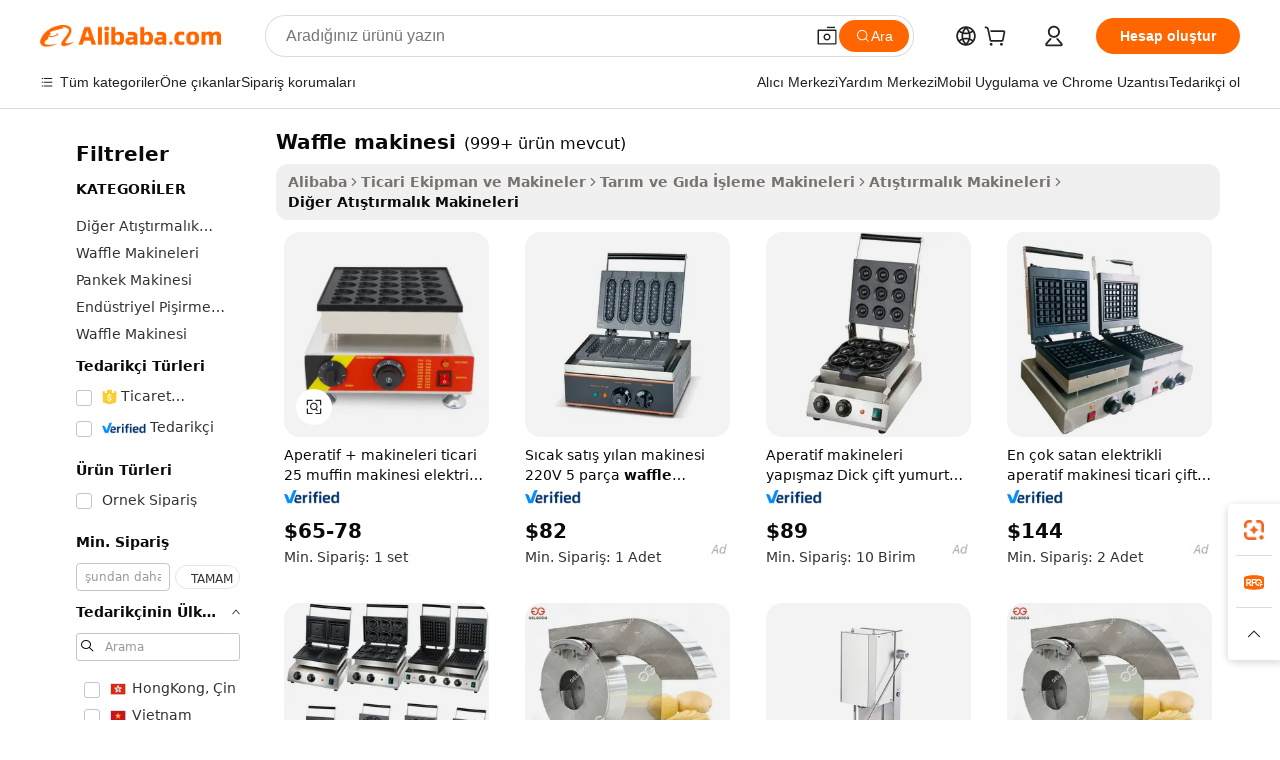

--- FILE ---
content_type: text/html;charset=UTF-8
request_url: https://turkish.alibaba.com/g/waffle-machine.html
body_size: 182467
content:

<!-- screen_content -->

    <!-- tangram:5410 begin-->
    <!-- tangram:529998 begin-->
    
<!DOCTYPE html>
<html lang="tr" dir="ltr">
  <head>
        <script>
      window.__BB = {
        scene: window.__bb_scene || 'traffic-free-goods'
      };
      window.__BB.BB_CWV_IGNORE = {
          lcp_element: ['#icbu-buyer-pc-top-banner'],
          lcp_url: [],
        };
      window._timing = {}
      window._timing.first_start = Date.now();
      window.needLoginInspiration = Boolean(false);
      // 变量用于标记页面首次可见时间
      let firstVisibleTime = null;
      if (typeof document.hidden !== 'undefined') {
        // 页面首次加载时直接统计
        if (!document.hidden) {
          firstVisibleTime = Date.now();
          window.__BB_timex = 1
        } else {
          // 页面不可见时监听 visibilitychange 事件
          document.addEventListener('visibilitychange', () => {
            if (!document.hidden) {
              firstVisibleTime = Date.now();
              window.__BB_timex = firstVisibleTime - window.performance.timing.navigationStart
              window.__BB.firstVisibleTime = window.__BB_timex
              console.log("Page became visible after "+ window.__BB_timex + " ms");
            }
          }, { once: true });  // 确保只触发一次
        }
      } else {
        console.warn('Page Visibility API is not supported in this browser.');
      }
    </script>
        <meta name="data-spm" content="a2700">
        <meta name="aplus-xplug" content="NONE">
        <meta name="aplus-icbu-disable-umid" content="1">
        <meta name="google-translate-customization" content="9de59014edaf3b99-22e1cf3b5ca21786-g00bb439a5e9e5f8f-f">
    <meta name="yandex-verification" content="25a76ba8e4443bb3" />
    <meta name="msvalidate.01" content="E3FBF0E89B724C30844BF17C59608E8F" />
    <meta name="viewport" content="width=device-width, initial-scale=1.0, maximum-scale=5.0, user-scalable=yes">
        <link rel="preconnect" href="https://s.alicdn.com/" crossorigin>
    <link rel="dns-prefetch" href="https://s.alicdn.com">
                        <link rel="preload" href="https://s.alicdn.com/@g/alilog/??aplus_plugin_icbufront/index.js,mlog/aplus_v2.js" as="script">
        <link rel="preload" href="https://s.alicdn.com/@img/imgextra/i2/O1CN0153JdbU26g4bILVOyC_!!6000000007690-2-tps-418-58.png" as="image">
        <script>
            window.__APLUS_ABRATE__ = {
        perf_group: 'base64cached',
        scene: "traffic-free-goods",
      };
    </script>
    <meta name="aplus-mmstat-timeout" content="15000">
        <meta content="text/html; charset=utf-8" http-equiv="Content-Type">
          <title>Waffle Makinesi_99 - Verimli ve Dayanıklı Donut Yapıcılar</title>
      <meta name="keywords" content="coffee machine,small embroidery machine,palm oil pressing machine">
      <meta name="description" content="Ticari ve ev kullanımı için waffle makinesi seçeneklerimizi satın alın. Mükemmel waffle'lar için güvenilir performansın, yapışmaz yüzeylerin ve özelleştirilebilir seçeneklerin keyfini çıkarın.">
            <meta name="pagetiming-rate" content="9">
      <meta name="pagetiming-resource-rate" content="4">
                    <link rel="canonical" href="https://turkish.alibaba.com/g/waffle-machine.html">
                              <link rel="alternate" hreflang="fr" href="https://french.alibaba.com/g/waffle-machine.html">
                  <link rel="alternate" hreflang="de" href="https://german.alibaba.com/g/waffle-machine.html">
                  <link rel="alternate" hreflang="pt" href="https://portuguese.alibaba.com/g/waffle-machine.html">
                  <link rel="alternate" hreflang="it" href="https://italian.alibaba.com/g/waffle-machine.html">
                  <link rel="alternate" hreflang="es" href="https://spanish.alibaba.com/g/waffle-machine.html">
                  <link rel="alternate" hreflang="ru" href="https://russian.alibaba.com/g/waffle-machine.html">
                  <link rel="alternate" hreflang="ko" href="https://korean.alibaba.com/g/waffle-machine.html">
                  <link rel="alternate" hreflang="ar" href="https://arabic.alibaba.com/g/waffle-machine.html">
                  <link rel="alternate" hreflang="ja" href="https://japanese.alibaba.com/g/waffle-machine.html">
                  <link rel="alternate" hreflang="tr" href="https://turkish.alibaba.com/g/waffle-machine.html">
                  <link rel="alternate" hreflang="th" href="https://thai.alibaba.com/g/waffle-machine.html">
                  <link rel="alternate" hreflang="vi" href="https://vietnamese.alibaba.com/g/waffle-machine.html">
                  <link rel="alternate" hreflang="nl" href="https://dutch.alibaba.com/g/waffle-machine.html">
                  <link rel="alternate" hreflang="he" href="https://hebrew.alibaba.com/g/waffle-machine.html">
                  <link rel="alternate" hreflang="id" href="https://indonesian.alibaba.com/g/waffle-machine.html">
                  <link rel="alternate" hreflang="hi" href="https://hindi.alibaba.com/g/waffle-machine.html">
                  <link rel="alternate" hreflang="en" href="https://www.alibaba.com/showroom/waffle-machine.html">
                  <link rel="alternate" hreflang="zh" href="https://chinese.alibaba.com/g/waffle-machine.html">
                  <link rel="alternate" hreflang="x-default" href="https://www.alibaba.com/showroom/waffle-machine.html">
                                        <script>
      // Aplus 配置自动打点
      var queue = window.goldlog_queue || (window.goldlog_queue = []);
      var tags = ["button", "a", "div", "span", "i", "svg", "input", "li", "tr"];
      queue.push(
        {
          action: 'goldlog.appendMetaInfo',
          arguments: [
            'aplus-auto-exp',
            [
              {
                logkey: '/sc.ug_msite.new_product_exp',
                cssSelector: '[data-spm-exp]',
                props: ["data-spm-exp"],
              },
              {
                logkey: '/sc.ug_pc.seolist_product_exp',
                cssSelector: '.traffic-card-gallery',
                props: ["data-spm-exp"],
              }
            ]
          ]
        }
      )
      queue.push({
        action: 'goldlog.setMetaInfo',
        arguments: ['aplus-auto-clk', JSON.stringify(tags.map(tag =>({
          "logkey": "/sc.ug_msite.new_product_clk",
          tag,
          "filter": "data-spm-clk",
          "props": ["data-spm-clk"]
        })))],
      });
    </script>
  </head>
  <div id="icbu-header"><div id="the-new-header" data-version="4.4.0" data-tnh-auto-exp="tnh-expose" data-scenes="search-products" style="position: relative;background-color: #fff;border-bottom: 1px solid #ddd;box-sizing: border-box; font-family:Inter,SF Pro Text,Roboto,Helvetica Neue,Helvetica,Tahoma,Arial,PingFang SC,Microsoft YaHei;"><div style="display: flex;align-items:center;height: 72px;min-width: 1200px;max-width: 1580px;margin: 0 auto;padding: 0 40px;box-sizing: border-box;"><img style="height: 29px; width: 209px;" src="https://s.alicdn.com/@img/imgextra/i2/O1CN0153JdbU26g4bILVOyC_!!6000000007690-2-tps-418-58.png" alt="" /></div><div style="min-width: 1200px;max-width: 1580px;margin: 0 auto;overflow: hidden;font-size: 14px;display: flex;justify-content: space-between;padding: 0 40px;box-sizing: border-box;"><div style="display: flex; align-items: center; justify-content: space-between"><div style="position: relative; height: 36px; padding: 0 28px 0 20px">All categories</div><div style="position: relative; height: 36px; padding-right: 28px">Featured selections</div><div style="position: relative; height: 36px">Trade Assurance</div></div><div style="display: flex; align-items: center; justify-content: space-between"><div style="position: relative; height: 36px; padding-right: 28px">Buyer Central</div><div style="position: relative; height: 36px; padding-right: 28px">Help Center</div><div style="position: relative; height: 36px; padding-right: 28px">Get the app</div><div style="position: relative; height: 36px">Become a supplier</div></div></div></div></div></div>
  <body data-spm="7724857" style="min-height: calc(100vh + 1px)"><script 
id="beacon-aplus"   
src="//s.alicdn.com/@g/alilog/??aplus_plugin_icbufront/index.js,mlog/aplus_v2.js"
exparams="aplus=async&userid=&aplus&ali_beacon_id=&ali_apache_id=&ali_apache_track=&ali_apache_tracktmp=&eagleeye_traceid=2101c17717688151610323023e102b&ip=18%2e222%2e255%2e204&dmtrack_c={ali%5fresin%5ftrace%3dse%5frst%3dnull%7csp%5fviewtype%3dY%7cset%3d3%7cser%3d1007%7cpageId%3d3031e9c4e6fa44d3b2a488caa7718948%7cm%5fpageid%3dnull%7cpvmi%3d882c266d2b1646ceb4490ffa5b091dc6%7csek%5fsepd%3dwaffle%2bmakinesi%7csek%3dwaffle%2bmachine%7cse%5fpn%3d1%7cp4pid%3df9a24606%2df3b6%2d4d18%2da829%2d0378199bfb27%7csclkid%3dnull%7cforecast%5fpost%5fcate%3dnull%7cseo%5fnew%5fuser%5fflag%3dfalse%7ccategoryId%3d201150405%7cseo%5fsearch%5fmodel%5fupgrade%5fv2%3d2025070801%7cseo%5fmodule%5fcard%5f20240624%3d202406242%7clong%5ftext%5fgoogle%5ftranslate%5fv2%3d2407142%7cseo%5fcontent%5ftd%5fbottom%5ftext%5fupdate%5fkey%3d2025070801%7cseo%5fsearch%5fmodel%5fupgrade%5fv3%3d2025072201%7cdamo%5falt%5freplace%3d2485818%7cseo%5fsearch%5fmodel%5fmulti%5fupgrade%5fv3%3d2025081101%7cwap%5fcross%3d2007659%7cwap%5fcs%5faction%3d2005494%7cAPP%5fVisitor%5fActive%3d26705%7cseo%5fshowroom%5fgoods%5fmix%3d2005244%7cseo%5fdefault%5fcached%5flong%5ftext%5ffrom%5fnew%5fkeyword%5fstep%3d2024122502%7cshowroom%5fgeneral%5ftemplate%3d2005292%7cwap%5fcs%5ftext%3dnull%7cstructured%5fdata%3d2025052702%7cseo%5fmulti%5fstyle%5ftext%5fupdate%3d2511181%7cpc%5fnew%5fheader%3dnull%7cseo%5fmeta%5fcate%5ftemplate%5fv1%3d2025042401%7cseo%5fmeta%5ftd%5fsearch%5fkeyword%5fstep%5fv1%3d2025040999%7cshowroom%5fft%5flong%5ftext%5fbaks%3d80802%7cAPP%5fGrowing%5fBuyer%5fHigh%5fIntent%5fActive%3d25488%7cshowroom%5fpc%5fv2019%3d2104%7cAPP%5fProspecting%5fBuyer%3d26712%7ccache%5fcontrol%3dnull%7cAPP%5fChurned%5fCore%5fBuyer%3d25463%7cseo%5fdefault%5fcached%5flong%5ftext%5fstep%3d24110802%7camp%5flighthouse%5fscore%5fimage%3d19657%7cseo%5fft%5ftranslate%5fgemini%3d25012003%7cwap%5fnode%5fssr%3d2015725%7cdataphant%5fopen%3d27030%7clongtext%5fmulti%5fstyle%5fexpand%5frussian%3d2510142%7cseo%5flongtext%5fgoogle%5fdata%5fsection%3d25021702%7cindustry%5fpopular%5ffloor%3dnull%7cwap%5fad%5fgoods%5fproduct%5finterval%3dnull%7cseo%5fgoods%5fbootom%5fwholesale%5flink%3d2486162%7cseo%5fkeyword%5faatest%3d16%7cseo%5fmiddle%5fwholesale%5flink%3dnull%7cft%5flong%5ftext%5fenpand%5fstep2%3d121602%7cseo%5fft%5flongtext%5fexpand%5fstep3%3d25012102%7cseo%5fwap%5fheadercard%3d2006288%7cAPP%5fChurned%5fInactive%5fVisitor%3d25497%7cAPP%5fGrowing%5fBuyer%5fHigh%5fIntent%5fInactive%3d25484%7cseo%5fmeta%5ftd%5fmulti%5fkey%3d2025061801%7ctop%5frecommend%5f20250120%3d202501201%7clongtext%5fmulti%5fstyle%5fexpand%5ffrench%5fcopy%3d25091802%7clongtext%5fmulti%5fstyle%5fexpand%5ffrench%5fcopy%5fcopy%3d25092502%7cseo%5ffloor%5fexp%3dnull%7cseo%5fshowroom%5falgo%5flink%3d17764%7cseo%5fmeta%5ftd%5faib%5fgeneral%5fkey%3d2025091901%7ccountry%5findustry%3d202311033%7cshowroom%5fft%5flong%5ftext%5fenpand%5fstep1%3d101102%7cseo%5fshowroom%5fnorel%3dnull%7cplp%5fstyle%5f25%5fpc%3d202505222%7cseo%5fggs%5flayer%3d10010%7cquery%5fmutil%5flang%5ftranslate%3d2025060300%7cAPP%5fChurned%5fBuyer%3d25468%7cstream%5frender%5fperf%5fopt%3d2309181%7cwap%5fgoods%3d2007383%7cseo%5fshowroom%5fsimilar%5f20240614%3d202406142%7cchinese%5fopen%3d6307%7cquery%5fgpt%5ftranslate%3d20240820%7cad%5fproduct%5finterval%3dnull%7camp%5fto%5fpwa%3d2007359%7cplp%5faib%5fmulti%5fai%5fmeta%3d20250401%7cwap%5fsupplier%5fcontent%3dnull%7cpc%5ffree%5frefactoring%3d20220315%7csso%5foem%5ffloor%3d30031%7cAPP%5fGrowing%5fBuyer%5fInactive%3d25476%7cseo%5fpc%5fnew%5fview%5f20240807%3d202408072%7cseo%5fbottom%5ftext%5fentity%5fkey%5fcopy%3d2025062400%7cstream%5frender%3d433763%7cseo%5fmodule%5fcard%5f20240424%3d202404241%7cseo%5ftitle%5freplace%5f20191226%3d5841%7clongtext%5fmulti%5fstyle%5fexpand%3d25090802%7cgoogleweblight%3d6516%7clighthouse%5fbase64%3dnull%7cAPP%5fProspecting%5fBuyer%5fActive%3d26719%7cad%5fgoods%5fproduct%5finterval%3dnull%7cseo%5fbottom%5fdeep%5fextend%5fkw%5fkey%3d2025071101%7clongtext%5fmulti%5fstyle%5fexpand%5fturkish%3d25102802%7cilink%5fuv%3d20240911%7cwap%5flist%5fwakeup%3d2005832%7ctpp%5fcrosslink%5fpc%3d20205311%7cseo%5ftop%5fbooth%3d18501%7cAPP%5fGrowing%5fBuyer%5fLess%5fActive%3d25472%7cseo%5fsearch%5fmodel%5fupgrade%5frank%3d2025092401%7cgoodslayer%3d7977%7cft%5flong%5ftext%5ftranslate%5fexpand%5fstep1%3d24110802%7cseo%5fheaderstyle%5ftraffic%5fkey%5fv1%3d2025072100%7ccrosslink%5fswitch%3d2008141%7cp4p%5foutline%3d20240328%7cseo%5fmeta%5ftd%5faib%5fv2%5fkey%3d2025091800%7crts%5fmulti%3d2008404%7cseo%5fad%5foptimization%5fkey%5fv2%3d2025072301%7cAPP%5fVisitor%5fLess%5fActive%3d26698%7cplp%5fstyle%5f25%3d202505192%7ccdn%5fvm%3d2007368%7cwap%5fad%5fproduct%5finterval%3dnull%7cseo%5fsearch%5fmodel%5fmulti%5fupgrade%5frank%3d2025092401%7cpc%5fcard%5fshare%3d2025081201%7cAPP%5fGrowing%5fBuyer%5fHigh%5fIntent%5fLess%5fActive%3d25480%7cgoods%5ftitle%5fsubstitute%3d9616%7cwap%5fscreen%5fexp%3d2025081400%7creact%5fheader%5ftest%3d202502182%7cpc%5fcs%5fcolor%3dnull%7cshowroom%5fft%5flong%5ftext%5ftest%3d72502%7cone%5ftap%5flogin%5fABTest%3d202308153%7cseo%5fhyh%5fshow%5ftags%3d9867%7cplp%5fstructured%5fdata%3d2508182%7cguide%5fdelete%3d2008526%7cseo%5findustry%5ftemplate%3dnull%7cseo%5fmeta%5ftd%5fmulti%5fes%5fkey%3d2025073101%7cseo%5fshowroom%5fdata%5fmix%3d19888%7csso%5ftop%5franking%5ffloor%3d20031%7cseo%5ftd%5fdeep%5fupgrade%5fkey%5fv3%3d2025081101%7cwap%5fue%5fone%3d2025111401%7cshowroom%5fto%5frts%5flink%3d2008480%7ccountrysearch%5ftest%3dnull%7cchannel%5famp%5fto%5fpwa%3d2008435%7cseo%5fmulti%5fstyles%5flong%5ftext%3d2503172%7cseo%5fmeta%5ftext%5fmutli%5fcate%5ftemplate%5fv1%3d2025080800%7cseo%5fdefault%5fcached%5fmutil%5flong%5ftext%5fstep%3d24110436%7cseo%5faction%5fpoint%5ftype%3d22823%7cseo%5faib%5ftd%5flaunch%5f20240828%5fcopy%3d202408282%7cseo%5fshowroom%5fwholesale%5flink%3dnull%7cseo%5fperf%5fimprove%3d2023999%7cseo%5fwap%5flist%5fbounce%5f01%3d2063%7cseo%5fwap%5flist%5fbounce%5f02%3d2128%7cAPP%5fGrowing%5fBuyer%5fActive%3d25489%7cvideolayer%3dnull%7cvideo%5fplay%3dnull%7cAPP%5fChurned%5fMember%5fInactive%3d25501%7cseo%5fgoogle%5fnew%5fstruct%3d438326%7cicbu%5falgo%5fp4p%5fseo%5fad%3d2025072301%7ctpp%5ftrace%3dseoKeyword%2dseoKeyword%5fv3%2dproduct%2dPRODUCT%5fFAIL}&pageid=12deffcc2101cdcb1768815161&hn=ensearchweb033001205203%2erg%2dus%2deast%2eus44&asid=AQAAAAA5+m1pTyzIEwAAAADtdUXP3YTcwA==&treq=&tres=" async>
</script>
            <style>body{background-color:white;}.no-scrollbar.il-sticky.il-top-0.il-max-h-\[100vh\].il-w-\[200px\].il-flex-shrink-0.il-flex-grow-0.il-overflow-y-scroll{background-color:#FFF;padding-left:12px}</style>
                    <!-- tangram:530006 begin-->
<!--  -->
 <style>
   @keyframes il-spin {
     to {
       transform: rotate(360deg);
     }
   }
   @keyframes il-pulse {
     50% {
       opacity: 0.5;
     }
   }
   .traffic-card-gallery {display: flex;position: relative;flex-direction: column;justify-content: flex-start;border-radius: 0.5rem;background-color: #fff;padding: 0.5rem 0.5rem 1rem;overflow: hidden;font-size: 0.75rem;line-height: 1rem;}
   .traffic-card-list {display: flex;position: relative;flex-direction: row;justify-content: flex-start;border-bottom-width: 1px;background-color: #fff;padding: 1rem;height: 292px;overflow: hidden;font-size: 0.75rem;line-height: 1rem;}
   .product-price {
     b {
       font-size: 22px;
     }
   }
   .skel-loading {
       animation: il-pulse 2s cubic-bezier(0.4, 0, 0.6, 1) infinite;background-color: hsl(60, 4.8%, 95.9%);
   }
 </style>
<div id="first-cached-card">
  <div style="box-sizing:border-box;display: flex;position: absolute;left: 0;right: 0;margin: 0 auto;z-index: 1;min-width: 1200px;max-width: 1580px;padding: 0.75rem 3.25rem 0;pointer-events: none;">
    <!--页面左侧区域-->
    <div style="width: 200px;padding-top: 1rem;padding-left:12px; background-color: #fff;border-radius: 0.25rem">
      <div class="skel-loading" style="height: 1.5rem;width: 50%;border-radius: 0.25rem;"></div>
      <div style="margin-top: 1rem;margin-bottom: 1rem;">
        <div class="skel-loading" style="height: 1rem;width: calc(100% * 5 / 6);"></div>
        <div
          class="skel-loading"
          style="margin-top: 1rem;height: 1rem;width: calc(100% * 8 / 12);"
        ></div>
        <div class="skel-loading" style="margin-top: 1rem;height: 1rem;width: 75%;"></div>
        <div
          class="skel-loading"
          style="margin-top: 1rem;height: 1rem;width: calc(100% * 7 / 12);"
        ></div>
      </div>
      <div class="skel-loading" style="height: 1.5rem;width: 50%;border-radius: 0.25rem;"></div>
      <div style="margin-top: 1rem;margin-bottom: 1rem;">
        <div class="skel-loading" style="height: 1rem;width: calc(100% * 5 / 6);"></div>
        <div
          class="skel-loading"
          style="margin-top: 1rem;height: 1rem;width: calc(100% * 8 / 12);"
        ></div>
        <div class="skel-loading" style="margin-top: 1rem;height: 1rem;width: 75%;"></div>
        <div
          class="skel-loading"
          style="margin-top: 1rem;height: 1rem;width: calc(100% * 7 / 12);"
        ></div>
      </div>
      <div class="skel-loading" style="height: 1.5rem;width: 50%;border-radius: 0.25rem;"></div>
      <div style="margin-top: 1rem;margin-bottom: 1rem;">
        <div class="skel-loading" style="height: 1rem;width: calc(100% * 5 / 6);"></div>
        <div
          class="skel-loading"
          style="margin-top: 1rem;height: 1rem;width: calc(100% * 8 / 12);"
        ></div>
        <div class="skel-loading" style="margin-top: 1rem;height: 1rem;width: 75%;"></div>
        <div
          class="skel-loading"
          style="margin-top: 1rem;height: 1rem;width: calc(100% * 7 / 12);"
        ></div>
      </div>
      <div class="skel-loading" style="height: 1.5rem;width: 50%;border-radius: 0.25rem;"></div>
      <div style="margin-top: 1rem;margin-bottom: 1rem;">
        <div class="skel-loading" style="height: 1rem;width: calc(100% * 5 / 6);"></div>
        <div
          class="skel-loading"
          style="margin-top: 1rem;height: 1rem;width: calc(100% * 8 / 12);"
        ></div>
        <div class="skel-loading" style="margin-top: 1rem;height: 1rem;width: 75%;"></div>
        <div
          class="skel-loading"
          style="margin-top: 1rem;height: 1rem;width: calc(100% * 7 / 12);"
        ></div>
      </div>
      <div class="skel-loading" style="height: 1.5rem;width: 50%;border-radius: 0.25rem;"></div>
      <div style="margin-top: 1rem;margin-bottom: 1rem;">
        <div class="skel-loading" style="height: 1rem;width: calc(100% * 5 / 6);"></div>
        <div
          class="skel-loading"
          style="margin-top: 1rem;height: 1rem;width: calc(100% * 8 / 12);"
        ></div>
        <div class="skel-loading" style="margin-top: 1rem;height: 1rem;width: 75%;"></div>
        <div
          class="skel-loading"
          style="margin-top: 1rem;height: 1rem;width: calc(100% * 7 / 12);"
        ></div>
      </div>
      <div class="skel-loading" style="height: 1.5rem;width: 50%;border-radius: 0.25rem;"></div>
      <div style="margin-top: 1rem;margin-bottom: 1rem;">
        <div class="skel-loading" style="height: 1rem;width: calc(100% * 5 / 6);"></div>
        <div
          class="skel-loading"
          style="margin-top: 1rem;height: 1rem;width: calc(100% * 8 / 12);"
        ></div>
        <div class="skel-loading" style="margin-top: 1rem;height: 1rem;width: 75%;"></div>
        <div
          class="skel-loading"
          style="margin-top: 1rem;height: 1rem;width: calc(100% * 7 / 12);"
        ></div>
      </div>
    </div>
    <!--页面主体区域-->
    <div style="flex: 1 1 0%; overflow: hidden;padding: 0.5rem 0.5rem 0.5rem 1.5rem">
      <div style="height: 1.25rem;margin-bottom: 1rem;"></div>
      <!-- keywords -->
      <div style="margin-bottom: 1rem;height: 1.75rem;font-weight: 700;font-size: 1.25rem;line-height: 1.75rem;"></div>
      <!-- longtext -->
            <div style="width: calc(25% - 0.9rem);pointer-events: auto">
        <div class="traffic-card-gallery">
          <!-- ProductImage -->
          <a href="//www.alibaba.com/product-detail/Snack-Machines-Commercial-25-Muffins-Machine_62548898597.html?from=SEO" target="_blank" style="position: relative;margin-bottom: 0.5rem;aspect-ratio: 1;overflow: hidden;border-radius: 0.5rem;">
            <div style="display: flex; overflow: hidden">
              <div style="position: relative;margin: 0;width: 100%;min-width: 0;flex-shrink: 0;flex-grow: 0;flex-basis: 100%;padding: 0;">
                <img style="position: relative; aspect-ratio: 1; width: 100%" src="[data-uri]" loading="eager" />
                <div style="position: absolute;left: 0;bottom: 0;right: 0;top: 0;background-color: #000;opacity: 0.05;"></div>
              </div>
            </div>
          </a>
          <div style="display: flex;flex: 1 1 0%;flex-direction: column;justify-content: space-between;">
            <div>
              <a class="skel-loading" style="margin-top: 0.5rem;display:inline-block;width:100%;height:1rem;" href="//www.alibaba.com/product-detail/Snack-Machines-Commercial-25-Muffins-Machine_62548898597.html" target="_blank"></a>
              <a class="skel-loading" style="margin-top: 0.125rem;display:inline-block;width:100%;height:1rem;" href="//www.alibaba.com/product-detail/Snack-Machines-Commercial-25-Muffins-Machine_62548898597.html" target="_blank"></a>
              <div class="skel-loading" style="margin-top: 0.25rem;height:1.625rem;width:75%"></div>
              <div class="skel-loading" style="margin-top: 0.5rem;height: 1rem;width:50%"></div>
              <div class="skel-loading" style="margin-top:0.25rem;height:1rem;width:25%"></div>
            </div>
          </div>

        </div>
      </div>

    </div>
  </div>
</div>
<!-- tangram:530006 end-->
            <style>.component-left-filter-callback{display:flex;position:relative;margin-top:10px;height:1200px}.component-left-filter-callback img{width:200px}.component-left-filter-callback i{position:absolute;top:5%;left:50%}.related-search-wrapper{padding:.5rem;--tw-bg-opacity: 1;background-color:#fff;background-color:rgba(255,255,255,var(--tw-bg-opacity, 1));border-width:1px;border-color:var(--input)}.related-search-wrapper .related-search-box{margin:12px 16px}.related-search-wrapper .related-search-box .related-search-title{display:inline;float:start;color:#666;word-wrap:break-word;margin-right:12px;width:13%}.related-search-wrapper .related-search-box .related-search-content{display:flex;flex-wrap:wrap}.related-search-wrapper .related-search-box .related-search-content .related-search-link{margin-right:12px;width:23%;overflow:hidden;color:#666;text-overflow:ellipsis;white-space:nowrap}.product-title img{margin-right:.5rem;display:inline-block;height:1rem;vertical-align:sub}.product-price b{font-size:22px}.similar-icon{position:absolute;bottom:12px;z-index:2;right:12px}.rfq-card{display:inline-block;position:relative;box-sizing:border-box;margin-bottom:36px}.rfq-card .rfq-card-content{display:flex;position:relative;flex-direction:column;align-items:flex-start;background-size:cover;background-color:#fff;padding:12px;width:100%;height:100%}.rfq-card .rfq-card-content .rfq-card-icon{margin-top:50px}.rfq-card .rfq-card-content .rfq-card-icon img{width:45px}.rfq-card .rfq-card-content .rfq-card-top-title{margin-top:14px;color:#222;font-weight:400;font-size:16px}.rfq-card .rfq-card-content .rfq-card-title{margin-top:24px;color:#333;font-weight:800;font-size:20px}.rfq-card .rfq-card-content .rfq-card-input-box{margin-top:24px;width:100%}.rfq-card .rfq-card-content .rfq-card-input-box textarea{box-sizing:border-box;border:1px solid #ddd;border-radius:4px;background-color:#fff;padding:9px 12px;width:100%;height:88px;resize:none;color:#666;font-weight:400;font-size:13px;font-family:inherit}.rfq-card .rfq-card-content .rfq-card-button{margin-top:24px;border:1px solid #666;border-radius:16px;background-color:#fff;width:67%;color:#000;font-weight:700;font-size:14px;line-height:30px;text-align:center}[data-modulename^=ProductList-] div{contain-intrinsic-size:auto 500px}.traffic-card-gallery:hover{--tw-shadow: 0px 2px 6px 2px rgba(0,0,0,.12157);--tw-shadow-colored: 0px 2px 6px 2px var(--tw-shadow-color);box-shadow:0 0 #0000,0 0 #0000,0 2px 6px 2px #0000001f;box-shadow:var(--tw-ring-offset-shadow, 0 0 rgba(0,0,0,0)),var(--tw-ring-shadow, 0 0 rgba(0,0,0,0)),var(--tw-shadow);z-index:10}.traffic-card-gallery{position:relative;display:flex;flex-direction:column;justify-content:flex-start;overflow:hidden;border-radius:.75rem;--tw-bg-opacity: 1;background-color:#fff;background-color:rgba(255,255,255,var(--tw-bg-opacity, 1));padding:.5rem;font-size:.75rem;line-height:1rem}.traffic-card-list{position:relative;display:flex;height:292px;flex-direction:row;justify-content:flex-start;overflow:hidden;border-bottom-width:1px;--tw-bg-opacity: 1;background-color:#fff;background-color:rgba(255,255,255,var(--tw-bg-opacity, 1));padding:1rem;font-size:.75rem;line-height:1rem}.traffic-card-g-industry:hover{--tw-shadow: 0 0 10px rgba(0,0,0,.1);--tw-shadow-colored: 0 0 10px var(--tw-shadow-color);box-shadow:0 0 #0000,0 0 #0000,0 0 10px #0000001a;box-shadow:var(--tw-ring-offset-shadow, 0 0 rgba(0,0,0,0)),var(--tw-ring-shadow, 0 0 rgba(0,0,0,0)),var(--tw-shadow)}.traffic-card-g-industry{position:relative;border-radius:var(--radius);--tw-bg-opacity: 1;background-color:#fff;background-color:rgba(255,255,255,var(--tw-bg-opacity, 1));padding:1.25rem .75rem .75rem;font-size:.875rem;line-height:1.25rem}.module-filter-section-wrapper{max-height:none!important;overflow-x:hidden}*,:before,:after{--tw-border-spacing-x: 0;--tw-border-spacing-y: 0;--tw-translate-x: 0;--tw-translate-y: 0;--tw-rotate: 0;--tw-skew-x: 0;--tw-skew-y: 0;--tw-scale-x: 1;--tw-scale-y: 1;--tw-pan-x: ;--tw-pan-y: ;--tw-pinch-zoom: ;--tw-scroll-snap-strictness: proximity;--tw-gradient-from-position: ;--tw-gradient-via-position: ;--tw-gradient-to-position: ;--tw-ordinal: ;--tw-slashed-zero: ;--tw-numeric-figure: ;--tw-numeric-spacing: ;--tw-numeric-fraction: ;--tw-ring-inset: ;--tw-ring-offset-width: 0px;--tw-ring-offset-color: #fff;--tw-ring-color: rgba(59, 130, 246, .5);--tw-ring-offset-shadow: 0 0 rgba(0,0,0,0);--tw-ring-shadow: 0 0 rgba(0,0,0,0);--tw-shadow: 0 0 rgba(0,0,0,0);--tw-shadow-colored: 0 0 rgba(0,0,0,0);--tw-blur: ;--tw-brightness: ;--tw-contrast: ;--tw-grayscale: ;--tw-hue-rotate: ;--tw-invert: ;--tw-saturate: ;--tw-sepia: ;--tw-drop-shadow: ;--tw-backdrop-blur: ;--tw-backdrop-brightness: ;--tw-backdrop-contrast: ;--tw-backdrop-grayscale: ;--tw-backdrop-hue-rotate: ;--tw-backdrop-invert: ;--tw-backdrop-opacity: ;--tw-backdrop-saturate: ;--tw-backdrop-sepia: ;--tw-contain-size: ;--tw-contain-layout: ;--tw-contain-paint: ;--tw-contain-style: }::backdrop{--tw-border-spacing-x: 0;--tw-border-spacing-y: 0;--tw-translate-x: 0;--tw-translate-y: 0;--tw-rotate: 0;--tw-skew-x: 0;--tw-skew-y: 0;--tw-scale-x: 1;--tw-scale-y: 1;--tw-pan-x: ;--tw-pan-y: ;--tw-pinch-zoom: ;--tw-scroll-snap-strictness: proximity;--tw-gradient-from-position: ;--tw-gradient-via-position: ;--tw-gradient-to-position: ;--tw-ordinal: ;--tw-slashed-zero: ;--tw-numeric-figure: ;--tw-numeric-spacing: ;--tw-numeric-fraction: ;--tw-ring-inset: ;--tw-ring-offset-width: 0px;--tw-ring-offset-color: #fff;--tw-ring-color: rgba(59, 130, 246, .5);--tw-ring-offset-shadow: 0 0 rgba(0,0,0,0);--tw-ring-shadow: 0 0 rgba(0,0,0,0);--tw-shadow: 0 0 rgba(0,0,0,0);--tw-shadow-colored: 0 0 rgba(0,0,0,0);--tw-blur: ;--tw-brightness: ;--tw-contrast: ;--tw-grayscale: ;--tw-hue-rotate: ;--tw-invert: ;--tw-saturate: ;--tw-sepia: ;--tw-drop-shadow: ;--tw-backdrop-blur: ;--tw-backdrop-brightness: ;--tw-backdrop-contrast: ;--tw-backdrop-grayscale: ;--tw-backdrop-hue-rotate: ;--tw-backdrop-invert: ;--tw-backdrop-opacity: ;--tw-backdrop-saturate: ;--tw-backdrop-sepia: ;--tw-contain-size: ;--tw-contain-layout: ;--tw-contain-paint: ;--tw-contain-style: }*,:before,:after{box-sizing:border-box;border-width:0;border-style:solid;border-color:#e5e7eb}:before,:after{--tw-content: ""}html,:host{line-height:1.5;-webkit-text-size-adjust:100%;-moz-tab-size:4;-o-tab-size:4;tab-size:4;font-family:ui-sans-serif,system-ui,-apple-system,Segoe UI,Roboto,Ubuntu,Cantarell,Noto Sans,sans-serif,"Apple Color Emoji","Segoe UI Emoji",Segoe UI Symbol,"Noto Color Emoji";font-feature-settings:normal;font-variation-settings:normal;-webkit-tap-highlight-color:transparent}body{margin:0;line-height:inherit}hr{height:0;color:inherit;border-top-width:1px}abbr:where([title]){text-decoration:underline;-webkit-text-decoration:underline dotted;text-decoration:underline dotted}h1,h2,h3,h4,h5,h6{font-size:inherit;font-weight:inherit}a{color:inherit;text-decoration:inherit}b,strong{font-weight:bolder}code,kbd,samp,pre{font-family:ui-monospace,SFMono-Regular,Menlo,Monaco,Consolas,Liberation Mono,Courier New,monospace;font-feature-settings:normal;font-variation-settings:normal;font-size:1em}small{font-size:80%}sub,sup{font-size:75%;line-height:0;position:relative;vertical-align:baseline}sub{bottom:-.25em}sup{top:-.5em}table{text-indent:0;border-color:inherit;border-collapse:collapse}button,input,optgroup,select,textarea{font-family:inherit;font-feature-settings:inherit;font-variation-settings:inherit;font-size:100%;font-weight:inherit;line-height:inherit;letter-spacing:inherit;color:inherit;margin:0;padding:0}button,select{text-transform:none}button,input:where([type=button]),input:where([type=reset]),input:where([type=submit]){-webkit-appearance:button;background-color:transparent;background-image:none}:-moz-focusring{outline:auto}:-moz-ui-invalid{box-shadow:none}progress{vertical-align:baseline}::-webkit-inner-spin-button,::-webkit-outer-spin-button{height:auto}[type=search]{-webkit-appearance:textfield;outline-offset:-2px}::-webkit-search-decoration{-webkit-appearance:none}::-webkit-file-upload-button{-webkit-appearance:button;font:inherit}summary{display:list-item}blockquote,dl,dd,h1,h2,h3,h4,h5,h6,hr,figure,p,pre{margin:0}fieldset{margin:0;padding:0}legend{padding:0}ol,ul,menu{list-style:none;margin:0;padding:0}dialog{padding:0}textarea{resize:vertical}input::-moz-placeholder,textarea::-moz-placeholder{opacity:1;color:#9ca3af}input::placeholder,textarea::placeholder{opacity:1;color:#9ca3af}button,[role=button]{cursor:pointer}:disabled{cursor:default}img,svg,video,canvas,audio,iframe,embed,object{display:block;vertical-align:middle}img,video{max-width:100%;height:auto}[hidden]:where(:not([hidden=until-found])){display:none}:root{--background: hsl(0, 0%, 100%);--foreground: hsl(20, 14.3%, 4.1%);--card: hsl(0, 0%, 100%);--card-foreground: hsl(20, 14.3%, 4.1%);--popover: hsl(0, 0%, 100%);--popover-foreground: hsl(20, 14.3%, 4.1%);--primary: hsl(24, 100%, 50%);--primary-foreground: hsl(60, 9.1%, 97.8%);--secondary: hsl(60, 4.8%, 95.9%);--secondary-foreground: #333;--muted: hsl(60, 4.8%, 95.9%);--muted-foreground: hsl(25, 5.3%, 44.7%);--accent: hsl(60, 4.8%, 95.9%);--accent-foreground: hsl(24, 9.8%, 10%);--destructive: hsl(0, 84.2%, 60.2%);--destructive-foreground: hsl(60, 9.1%, 97.8%);--border: hsl(20, 5.9%, 90%);--input: hsl(20, 5.9%, 90%);--ring: hsl(24.6, 95%, 53.1%);--radius: 1rem}.dark{--background: hsl(20, 14.3%, 4.1%);--foreground: hsl(60, 9.1%, 97.8%);--card: hsl(20, 14.3%, 4.1%);--card-foreground: hsl(60, 9.1%, 97.8%);--popover: hsl(20, 14.3%, 4.1%);--popover-foreground: hsl(60, 9.1%, 97.8%);--primary: hsl(20.5, 90.2%, 48.2%);--primary-foreground: hsl(60, 9.1%, 97.8%);--secondary: hsl(12, 6.5%, 15.1%);--secondary-foreground: hsl(60, 9.1%, 97.8%);--muted: hsl(12, 6.5%, 15.1%);--muted-foreground: hsl(24, 5.4%, 63.9%);--accent: hsl(12, 6.5%, 15.1%);--accent-foreground: hsl(60, 9.1%, 97.8%);--destructive: hsl(0, 72.2%, 50.6%);--destructive-foreground: hsl(60, 9.1%, 97.8%);--border: hsl(12, 6.5%, 15.1%);--input: hsl(12, 6.5%, 15.1%);--ring: hsl(20.5, 90.2%, 48.2%)}*{border-color:#e7e5e4;border-color:var(--border)}body{background-color:#fff;background-color:var(--background);color:#0c0a09;color:var(--foreground)}.il-sr-only{position:absolute;width:1px;height:1px;padding:0;margin:-1px;overflow:hidden;clip:rect(0,0,0,0);white-space:nowrap;border-width:0}.il-invisible{visibility:hidden}.il-fixed{position:fixed}.il-absolute{position:absolute}.il-relative{position:relative}.il-sticky{position:sticky}.il-inset-0{inset:0}.il--bottom-12{bottom:-3rem}.il--top-12{top:-3rem}.il-bottom-0{bottom:0}.il-bottom-2{bottom:.5rem}.il-bottom-3{bottom:.75rem}.il-bottom-4{bottom:1rem}.il-end-0{right:0}.il-end-2{right:.5rem}.il-end-3{right:.75rem}.il-end-4{right:1rem}.il-left-0{left:0}.il-left-3{left:.75rem}.il-right-0{right:0}.il-right-2{right:.5rem}.il-right-3{right:.75rem}.il-start-0{left:0}.il-start-1\/2{left:50%}.il-start-2{left:.5rem}.il-start-3{left:.75rem}.il-start-\[50\%\]{left:50%}.il-top-0{top:0}.il-top-1\/2{top:50%}.il-top-16{top:4rem}.il-top-4{top:1rem}.il-top-\[50\%\]{top:50%}.il-z-10{z-index:10}.il-z-50{z-index:50}.il-z-\[9999\]{z-index:9999}.il-col-span-4{grid-column:span 4 / span 4}.il-m-0{margin:0}.il-m-3{margin:.75rem}.il-m-auto{margin:auto}.il-mx-auto{margin-left:auto;margin-right:auto}.il-my-3{margin-top:.75rem;margin-bottom:.75rem}.il-my-5{margin-top:1.25rem;margin-bottom:1.25rem}.il-my-auto{margin-top:auto;margin-bottom:auto}.\!il-mb-4{margin-bottom:1rem!important}.il--mt-4{margin-top:-1rem}.il-mb-0{margin-bottom:0}.il-mb-1{margin-bottom:.25rem}.il-mb-2{margin-bottom:.5rem}.il-mb-3{margin-bottom:.75rem}.il-mb-4{margin-bottom:1rem}.il-mb-5{margin-bottom:1.25rem}.il-mb-6{margin-bottom:1.5rem}.il-mb-8{margin-bottom:2rem}.il-mb-\[-0\.75rem\]{margin-bottom:-.75rem}.il-mb-\[0\.125rem\]{margin-bottom:.125rem}.il-me-1{margin-right:.25rem}.il-me-2{margin-right:.5rem}.il-me-3{margin-right:.75rem}.il-me-auto{margin-right:auto}.il-mr-1{margin-right:.25rem}.il-mr-2{margin-right:.5rem}.il-ms-1{margin-left:.25rem}.il-ms-4{margin-left:1rem}.il-ms-5{margin-left:1.25rem}.il-ms-8{margin-left:2rem}.il-ms-\[\.375rem\]{margin-left:.375rem}.il-ms-auto{margin-left:auto}.il-mt-0{margin-top:0}.il-mt-0\.5{margin-top:.125rem}.il-mt-1{margin-top:.25rem}.il-mt-2{margin-top:.5rem}.il-mt-3{margin-top:.75rem}.il-mt-4{margin-top:1rem}.il-mt-6{margin-top:1.5rem}.il-line-clamp-1{overflow:hidden;display:-webkit-box;-webkit-box-orient:vertical;-webkit-line-clamp:1}.il-line-clamp-2{overflow:hidden;display:-webkit-box;-webkit-box-orient:vertical;-webkit-line-clamp:2}.il-line-clamp-6{overflow:hidden;display:-webkit-box;-webkit-box-orient:vertical;-webkit-line-clamp:6}.il-inline-block{display:inline-block}.il-inline{display:inline}.il-flex{display:flex}.il-inline-flex{display:inline-flex}.il-grid{display:grid}.il-aspect-square{aspect-ratio:1 / 1}.il-size-5{width:1.25rem;height:1.25rem}.il-h-1{height:.25rem}.il-h-10{height:2.5rem}.il-h-11{height:2.75rem}.il-h-20{height:5rem}.il-h-24{height:6rem}.il-h-3\.5{height:.875rem}.il-h-4{height:1rem}.il-h-40{height:10rem}.il-h-6{height:1.5rem}.il-h-8{height:2rem}.il-h-9{height:2.25rem}.il-h-\[150px\]{height:150px}.il-h-\[152px\]{height:152px}.il-h-\[18\.25rem\]{height:18.25rem}.il-h-\[292px\]{height:292px}.il-h-\[600px\]{height:600px}.il-h-auto{height:auto}.il-h-fit{height:-moz-fit-content;height:fit-content}.il-h-full{height:100%}.il-h-screen{height:100vh}.il-max-h-\[100vh\]{max-height:100vh}.il-w-1\/2{width:50%}.il-w-10{width:2.5rem}.il-w-10\/12{width:83.333333%}.il-w-4{width:1rem}.il-w-6{width:1.5rem}.il-w-64{width:16rem}.il-w-7\/12{width:58.333333%}.il-w-72{width:18rem}.il-w-8{width:2rem}.il-w-8\/12{width:66.666667%}.il-w-9{width:2.25rem}.il-w-9\/12{width:75%}.il-w-\[200px\]{width:200px}.il-w-\[84px\]{width:84px}.il-w-fit{width:-moz-fit-content;width:fit-content}.il-w-full{width:100%}.il-w-screen{width:100vw}.il-min-w-0{min-width:0px}.il-min-w-3{min-width:.75rem}.il-min-w-\[1200px\]{min-width:1200px}.il-max-w-\[1000px\]{max-width:1000px}.il-max-w-\[1580px\]{max-width:1580px}.il-max-w-full{max-width:100%}.il-max-w-lg{max-width:32rem}.il-flex-1{flex:1 1 0%}.il-flex-shrink-0,.il-shrink-0{flex-shrink:0}.il-flex-grow-0,.il-grow-0{flex-grow:0}.il-basis-24{flex-basis:6rem}.il-basis-full{flex-basis:100%}.il-origin-\[--radix-tooltip-content-transform-origin\]{transform-origin:var(--radix-tooltip-content-transform-origin)}.il--translate-x-1\/2{--tw-translate-x: -50%;transform:translate(-50%,var(--tw-translate-y)) rotate(var(--tw-rotate)) skew(var(--tw-skew-x)) skewY(var(--tw-skew-y)) scaleX(var(--tw-scale-x)) scaleY(var(--tw-scale-y));transform:translate(var(--tw-translate-x),var(--tw-translate-y)) rotate(var(--tw-rotate)) skew(var(--tw-skew-x)) skewY(var(--tw-skew-y)) scaleX(var(--tw-scale-x)) scaleY(var(--tw-scale-y))}.il--translate-y-1\/2{--tw-translate-y: -50%;transform:translate(var(--tw-translate-x),-50%) rotate(var(--tw-rotate)) skew(var(--tw-skew-x)) skewY(var(--tw-skew-y)) scaleX(var(--tw-scale-x)) scaleY(var(--tw-scale-y));transform:translate(var(--tw-translate-x),var(--tw-translate-y)) rotate(var(--tw-rotate)) skew(var(--tw-skew-x)) skewY(var(--tw-skew-y)) scaleX(var(--tw-scale-x)) scaleY(var(--tw-scale-y))}.il-translate-x-\[-50\%\]{--tw-translate-x: -50%;transform:translate(-50%,var(--tw-translate-y)) rotate(var(--tw-rotate)) skew(var(--tw-skew-x)) skewY(var(--tw-skew-y)) scaleX(var(--tw-scale-x)) scaleY(var(--tw-scale-y));transform:translate(var(--tw-translate-x),var(--tw-translate-y)) rotate(var(--tw-rotate)) skew(var(--tw-skew-x)) skewY(var(--tw-skew-y)) scaleX(var(--tw-scale-x)) scaleY(var(--tw-scale-y))}.il-translate-y-\[-50\%\]{--tw-translate-y: -50%;transform:translate(var(--tw-translate-x),-50%) rotate(var(--tw-rotate)) skew(var(--tw-skew-x)) skewY(var(--tw-skew-y)) scaleX(var(--tw-scale-x)) scaleY(var(--tw-scale-y));transform:translate(var(--tw-translate-x),var(--tw-translate-y)) rotate(var(--tw-rotate)) skew(var(--tw-skew-x)) skewY(var(--tw-skew-y)) scaleX(var(--tw-scale-x)) scaleY(var(--tw-scale-y))}.il-rotate-90{--tw-rotate: 90deg;transform:translate(var(--tw-translate-x),var(--tw-translate-y)) rotate(90deg) skew(var(--tw-skew-x)) skewY(var(--tw-skew-y)) scaleX(var(--tw-scale-x)) scaleY(var(--tw-scale-y));transform:translate(var(--tw-translate-x),var(--tw-translate-y)) rotate(var(--tw-rotate)) skew(var(--tw-skew-x)) skewY(var(--tw-skew-y)) scaleX(var(--tw-scale-x)) scaleY(var(--tw-scale-y))}@keyframes il-pulse{50%{opacity:.5}}.il-animate-pulse{animation:il-pulse 2s cubic-bezier(.4,0,.6,1) infinite}@keyframes il-spin{to{transform:rotate(360deg)}}.il-animate-spin{animation:il-spin 1s linear infinite}.il-cursor-pointer{cursor:pointer}.il-list-disc{list-style-type:disc}.il-grid-cols-2{grid-template-columns:repeat(2,minmax(0,1fr))}.il-grid-cols-4{grid-template-columns:repeat(4,minmax(0,1fr))}.il-flex-row{flex-direction:row}.il-flex-col{flex-direction:column}.il-flex-col-reverse{flex-direction:column-reverse}.il-flex-wrap{flex-wrap:wrap}.il-flex-nowrap{flex-wrap:nowrap}.il-items-start{align-items:flex-start}.il-items-center{align-items:center}.il-items-baseline{align-items:baseline}.il-justify-start{justify-content:flex-start}.il-justify-end{justify-content:flex-end}.il-justify-center{justify-content:center}.il-justify-between{justify-content:space-between}.il-gap-1{gap:.25rem}.il-gap-1\.5{gap:.375rem}.il-gap-10{gap:2.5rem}.il-gap-2{gap:.5rem}.il-gap-3{gap:.75rem}.il-gap-4{gap:1rem}.il-gap-8{gap:2rem}.il-gap-\[\.0938rem\]{gap:.0938rem}.il-gap-\[\.375rem\]{gap:.375rem}.il-gap-\[0\.125rem\]{gap:.125rem}.\!il-gap-x-5{-moz-column-gap:1.25rem!important;column-gap:1.25rem!important}.\!il-gap-y-5{row-gap:1.25rem!important}.il-space-y-1\.5>:not([hidden])~:not([hidden]){--tw-space-y-reverse: 0;margin-top:calc(.375rem * (1 - var(--tw-space-y-reverse)));margin-top:.375rem;margin-top:calc(.375rem * calc(1 - var(--tw-space-y-reverse)));margin-bottom:0rem;margin-bottom:calc(.375rem * var(--tw-space-y-reverse))}.il-space-y-4>:not([hidden])~:not([hidden]){--tw-space-y-reverse: 0;margin-top:calc(1rem * (1 - var(--tw-space-y-reverse)));margin-top:1rem;margin-top:calc(1rem * calc(1 - var(--tw-space-y-reverse)));margin-bottom:0rem;margin-bottom:calc(1rem * var(--tw-space-y-reverse))}.il-overflow-hidden{overflow:hidden}.il-overflow-y-auto{overflow-y:auto}.il-overflow-y-scroll{overflow-y:scroll}.il-truncate{overflow:hidden;text-overflow:ellipsis;white-space:nowrap}.il-text-ellipsis{text-overflow:ellipsis}.il-whitespace-normal{white-space:normal}.il-whitespace-nowrap{white-space:nowrap}.il-break-normal{word-wrap:normal;word-break:normal}.il-break-words{word-wrap:break-word}.il-break-all{word-break:break-all}.il-rounded{border-radius:.25rem}.il-rounded-2xl{border-radius:1rem}.il-rounded-\[0\.5rem\]{border-radius:.5rem}.il-rounded-\[1\.25rem\]{border-radius:1.25rem}.il-rounded-full{border-radius:9999px}.il-rounded-lg{border-radius:1rem;border-radius:var(--radius)}.il-rounded-md{border-radius:calc(1rem - 2px);border-radius:calc(var(--radius) - 2px)}.il-rounded-sm{border-radius:calc(1rem - 4px);border-radius:calc(var(--radius) - 4px)}.il-rounded-xl{border-radius:.75rem}.il-border,.il-border-\[1px\]{border-width:1px}.il-border-b,.il-border-b-\[1px\]{border-bottom-width:1px}.il-border-solid{border-style:solid}.il-border-none{border-style:none}.il-border-\[\#222\]{--tw-border-opacity: 1;border-color:#222;border-color:rgba(34,34,34,var(--tw-border-opacity, 1))}.il-border-\[\#DDD\]{--tw-border-opacity: 1;border-color:#ddd;border-color:rgba(221,221,221,var(--tw-border-opacity, 1))}.il-border-foreground{border-color:#0c0a09;border-color:var(--foreground)}.il-border-input{border-color:#e7e5e4;border-color:var(--input)}.il-bg-\[\#F8F8F8\]{--tw-bg-opacity: 1;background-color:#f8f8f8;background-color:rgba(248,248,248,var(--tw-bg-opacity, 1))}.il-bg-\[\#d9d9d963\]{background-color:#d9d9d963}.il-bg-accent{background-color:#f5f5f4;background-color:var(--accent)}.il-bg-background{background-color:#fff;background-color:var(--background)}.il-bg-black{--tw-bg-opacity: 1;background-color:#000;background-color:rgba(0,0,0,var(--tw-bg-opacity, 1))}.il-bg-black\/80{background-color:#000c}.il-bg-destructive{background-color:#ef4444;background-color:var(--destructive)}.il-bg-gray-300{--tw-bg-opacity: 1;background-color:#d1d5db;background-color:rgba(209,213,219,var(--tw-bg-opacity, 1))}.il-bg-muted{background-color:#f5f5f4;background-color:var(--muted)}.il-bg-orange-500{--tw-bg-opacity: 1;background-color:#f97316;background-color:rgba(249,115,22,var(--tw-bg-opacity, 1))}.il-bg-popover{background-color:#fff;background-color:var(--popover)}.il-bg-primary{background-color:#f60;background-color:var(--primary)}.il-bg-secondary{background-color:#f5f5f4;background-color:var(--secondary)}.il-bg-transparent{background-color:transparent}.il-bg-white{--tw-bg-opacity: 1;background-color:#fff;background-color:rgba(255,255,255,var(--tw-bg-opacity, 1))}.il-bg-opacity-80{--tw-bg-opacity: .8}.il-bg-cover{background-size:cover}.il-bg-no-repeat{background-repeat:no-repeat}.il-fill-black{fill:#000}.il-object-cover{-o-object-fit:cover;object-fit:cover}.il-p-0{padding:0}.il-p-1{padding:.25rem}.il-p-2{padding:.5rem}.il-p-3{padding:.75rem}.il-p-4{padding:1rem}.il-p-5{padding:1.25rem}.il-p-6{padding:1.5rem}.il-px-2{padding-left:.5rem;padding-right:.5rem}.il-px-3{padding-left:.75rem;padding-right:.75rem}.il-py-0\.5{padding-top:.125rem;padding-bottom:.125rem}.il-py-1\.5{padding-top:.375rem;padding-bottom:.375rem}.il-py-10{padding-top:2.5rem;padding-bottom:2.5rem}.il-py-2{padding-top:.5rem;padding-bottom:.5rem}.il-py-3{padding-top:.75rem;padding-bottom:.75rem}.il-pb-0{padding-bottom:0}.il-pb-3{padding-bottom:.75rem}.il-pb-4{padding-bottom:1rem}.il-pb-8{padding-bottom:2rem}.il-pe-0{padding-right:0}.il-pe-2{padding-right:.5rem}.il-pe-3{padding-right:.75rem}.il-pe-4{padding-right:1rem}.il-pe-6{padding-right:1.5rem}.il-pe-8{padding-right:2rem}.il-pe-\[12px\]{padding-right:12px}.il-pe-\[3\.25rem\]{padding-right:3.25rem}.il-pl-4{padding-left:1rem}.il-ps-0{padding-left:0}.il-ps-2{padding-left:.5rem}.il-ps-3{padding-left:.75rem}.il-ps-4{padding-left:1rem}.il-ps-6{padding-left:1.5rem}.il-ps-8{padding-left:2rem}.il-ps-\[12px\]{padding-left:12px}.il-ps-\[3\.25rem\]{padding-left:3.25rem}.il-pt-10{padding-top:2.5rem}.il-pt-4{padding-top:1rem}.il-pt-5{padding-top:1.25rem}.il-pt-6{padding-top:1.5rem}.il-pt-7{padding-top:1.75rem}.il-text-center{text-align:center}.il-text-start{text-align:left}.il-text-2xl{font-size:1.5rem;line-height:2rem}.il-text-base{font-size:1rem;line-height:1.5rem}.il-text-lg{font-size:1.125rem;line-height:1.75rem}.il-text-sm{font-size:.875rem;line-height:1.25rem}.il-text-xl{font-size:1.25rem;line-height:1.75rem}.il-text-xs{font-size:.75rem;line-height:1rem}.il-font-\[600\]{font-weight:600}.il-font-bold{font-weight:700}.il-font-medium{font-weight:500}.il-font-normal{font-weight:400}.il-font-semibold{font-weight:600}.il-leading-3{line-height:.75rem}.il-leading-4{line-height:1rem}.il-leading-\[1\.43\]{line-height:1.43}.il-leading-\[18px\]{line-height:18px}.il-leading-\[26px\]{line-height:26px}.il-leading-none{line-height:1}.il-tracking-tight{letter-spacing:-.025em}.il-text-\[\#00820D\]{--tw-text-opacity: 1;color:#00820d;color:rgba(0,130,13,var(--tw-text-opacity, 1))}.il-text-\[\#222\]{--tw-text-opacity: 1;color:#222;color:rgba(34,34,34,var(--tw-text-opacity, 1))}.il-text-\[\#444\]{--tw-text-opacity: 1;color:#444;color:rgba(68,68,68,var(--tw-text-opacity, 1))}.il-text-\[\#4B1D1F\]{--tw-text-opacity: 1;color:#4b1d1f;color:rgba(75,29,31,var(--tw-text-opacity, 1))}.il-text-\[\#767676\]{--tw-text-opacity: 1;color:#767676;color:rgba(118,118,118,var(--tw-text-opacity, 1))}.il-text-\[\#D04A0A\]{--tw-text-opacity: 1;color:#d04a0a;color:rgba(208,74,10,var(--tw-text-opacity, 1))}.il-text-\[\#F7421E\]{--tw-text-opacity: 1;color:#f7421e;color:rgba(247,66,30,var(--tw-text-opacity, 1))}.il-text-\[\#FF6600\]{--tw-text-opacity: 1;color:#f60;color:rgba(255,102,0,var(--tw-text-opacity, 1))}.il-text-\[\#f7421e\]{--tw-text-opacity: 1;color:#f7421e;color:rgba(247,66,30,var(--tw-text-opacity, 1))}.il-text-destructive-foreground{color:#fafaf9;color:var(--destructive-foreground)}.il-text-foreground{color:#0c0a09;color:var(--foreground)}.il-text-muted-foreground{color:#78716c;color:var(--muted-foreground)}.il-text-popover-foreground{color:#0c0a09;color:var(--popover-foreground)}.il-text-primary{color:#f60;color:var(--primary)}.il-text-primary-foreground{color:#fafaf9;color:var(--primary-foreground)}.il-text-secondary-foreground{color:#333;color:var(--secondary-foreground)}.il-text-white{--tw-text-opacity: 1;color:#fff;color:rgba(255,255,255,var(--tw-text-opacity, 1))}.il-underline{text-decoration-line:underline}.il-line-through{text-decoration-line:line-through}.il-underline-offset-4{text-underline-offset:4px}.il-opacity-5{opacity:.05}.il-opacity-70{opacity:.7}.il-shadow-\[0_2px_6px_2px_rgba\(0\,0\,0\,0\.12\)\]{--tw-shadow: 0 2px 6px 2px rgba(0,0,0,.12);--tw-shadow-colored: 0 2px 6px 2px var(--tw-shadow-color);box-shadow:0 0 #0000,0 0 #0000,0 2px 6px 2px #0000001f;box-shadow:var(--tw-ring-offset-shadow, 0 0 rgba(0,0,0,0)),var(--tw-ring-shadow, 0 0 rgba(0,0,0,0)),var(--tw-shadow)}.il-shadow-cards{--tw-shadow: 0 0 10px rgba(0,0,0,.1);--tw-shadow-colored: 0 0 10px var(--tw-shadow-color);box-shadow:0 0 #0000,0 0 #0000,0 0 10px #0000001a;box-shadow:var(--tw-ring-offset-shadow, 0 0 rgba(0,0,0,0)),var(--tw-ring-shadow, 0 0 rgba(0,0,0,0)),var(--tw-shadow)}.il-shadow-lg{--tw-shadow: 0 10px 15px -3px rgba(0, 0, 0, .1), 0 4px 6px -4px rgba(0, 0, 0, .1);--tw-shadow-colored: 0 10px 15px -3px var(--tw-shadow-color), 0 4px 6px -4px var(--tw-shadow-color);box-shadow:0 0 #0000,0 0 #0000,0 10px 15px -3px #0000001a,0 4px 6px -4px #0000001a;box-shadow:var(--tw-ring-offset-shadow, 0 0 rgba(0,0,0,0)),var(--tw-ring-shadow, 0 0 rgba(0,0,0,0)),var(--tw-shadow)}.il-shadow-md{--tw-shadow: 0 4px 6px -1px rgba(0, 0, 0, .1), 0 2px 4px -2px rgba(0, 0, 0, .1);--tw-shadow-colored: 0 4px 6px -1px var(--tw-shadow-color), 0 2px 4px -2px var(--tw-shadow-color);box-shadow:0 0 #0000,0 0 #0000,0 4px 6px -1px #0000001a,0 2px 4px -2px #0000001a;box-shadow:var(--tw-ring-offset-shadow, 0 0 rgba(0,0,0,0)),var(--tw-ring-shadow, 0 0 rgba(0,0,0,0)),var(--tw-shadow)}.il-outline-none{outline:2px solid transparent;outline-offset:2px}.il-outline-1{outline-width:1px}.il-ring-offset-background{--tw-ring-offset-color: var(--background)}.il-transition-colors{transition-property:color,background-color,border-color,text-decoration-color,fill,stroke;transition-timing-function:cubic-bezier(.4,0,.2,1);transition-duration:.15s}.il-transition-opacity{transition-property:opacity;transition-timing-function:cubic-bezier(.4,0,.2,1);transition-duration:.15s}.il-transition-transform{transition-property:transform;transition-timing-function:cubic-bezier(.4,0,.2,1);transition-duration:.15s}.il-duration-200{transition-duration:.2s}.il-duration-300{transition-duration:.3s}.il-ease-in-out{transition-timing-function:cubic-bezier(.4,0,.2,1)}@keyframes enter{0%{opacity:1;opacity:var(--tw-enter-opacity, 1);transform:translateZ(0) scaleZ(1) rotate(0);transform:translate3d(var(--tw-enter-translate-x, 0),var(--tw-enter-translate-y, 0),0) scale3d(var(--tw-enter-scale, 1),var(--tw-enter-scale, 1),var(--tw-enter-scale, 1)) rotate(var(--tw-enter-rotate, 0))}}@keyframes exit{to{opacity:1;opacity:var(--tw-exit-opacity, 1);transform:translateZ(0) scaleZ(1) rotate(0);transform:translate3d(var(--tw-exit-translate-x, 0),var(--tw-exit-translate-y, 0),0) scale3d(var(--tw-exit-scale, 1),var(--tw-exit-scale, 1),var(--tw-exit-scale, 1)) rotate(var(--tw-exit-rotate, 0))}}.il-animate-in{animation-name:enter;animation-duration:.15s;--tw-enter-opacity: initial;--tw-enter-scale: initial;--tw-enter-rotate: initial;--tw-enter-translate-x: initial;--tw-enter-translate-y: initial}.il-fade-in-0{--tw-enter-opacity: 0}.il-zoom-in-95{--tw-enter-scale: .95}.il-duration-200{animation-duration:.2s}.il-duration-300{animation-duration:.3s}.il-ease-in-out{animation-timing-function:cubic-bezier(.4,0,.2,1)}.no-scrollbar::-webkit-scrollbar{display:none}.no-scrollbar{-ms-overflow-style:none;scrollbar-width:none}.longtext-style-inmodel h2{margin-bottom:.5rem;margin-top:1rem;font-size:1rem;line-height:1.5rem;font-weight:700}.first-of-type\:il-ms-4:first-of-type{margin-left:1rem}.hover\:il-bg-\[\#f4f4f4\]:hover{--tw-bg-opacity: 1;background-color:#f4f4f4;background-color:rgba(244,244,244,var(--tw-bg-opacity, 1))}.hover\:il-bg-accent:hover{background-color:#f5f5f4;background-color:var(--accent)}.hover\:il-text-accent-foreground:hover{color:#1c1917;color:var(--accent-foreground)}.hover\:il-text-foreground:hover{color:#0c0a09;color:var(--foreground)}.hover\:il-underline:hover{text-decoration-line:underline}.hover\:il-opacity-100:hover{opacity:1}.hover\:il-opacity-90:hover{opacity:.9}.focus\:il-outline-none:focus{outline:2px solid transparent;outline-offset:2px}.focus\:il-ring-2:focus{--tw-ring-offset-shadow: var(--tw-ring-inset) 0 0 0 var(--tw-ring-offset-width) var(--tw-ring-offset-color);--tw-ring-shadow: var(--tw-ring-inset) 0 0 0 calc(2px + var(--tw-ring-offset-width)) var(--tw-ring-color);box-shadow:var(--tw-ring-offset-shadow),var(--tw-ring-shadow),0 0 #0000;box-shadow:var(--tw-ring-offset-shadow),var(--tw-ring-shadow),var(--tw-shadow, 0 0 rgba(0,0,0,0))}.focus\:il-ring-ring:focus{--tw-ring-color: var(--ring)}.focus\:il-ring-offset-2:focus{--tw-ring-offset-width: 2px}.focus-visible\:il-outline-none:focus-visible{outline:2px solid transparent;outline-offset:2px}.focus-visible\:il-ring-2:focus-visible{--tw-ring-offset-shadow: var(--tw-ring-inset) 0 0 0 var(--tw-ring-offset-width) var(--tw-ring-offset-color);--tw-ring-shadow: var(--tw-ring-inset) 0 0 0 calc(2px + var(--tw-ring-offset-width)) var(--tw-ring-color);box-shadow:var(--tw-ring-offset-shadow),var(--tw-ring-shadow),0 0 #0000;box-shadow:var(--tw-ring-offset-shadow),var(--tw-ring-shadow),var(--tw-shadow, 0 0 rgba(0,0,0,0))}.focus-visible\:il-ring-ring:focus-visible{--tw-ring-color: var(--ring)}.focus-visible\:il-ring-offset-2:focus-visible{--tw-ring-offset-width: 2px}.active\:il-bg-primary:active{background-color:#f60;background-color:var(--primary)}.active\:il-bg-white:active{--tw-bg-opacity: 1;background-color:#fff;background-color:rgba(255,255,255,var(--tw-bg-opacity, 1))}.disabled\:il-pointer-events-none:disabled{pointer-events:none}.disabled\:il-opacity-10:disabled{opacity:.1}.il-group:hover .group-hover\:il-visible{visibility:visible}.il-group:hover .group-hover\:il-scale-110{--tw-scale-x: 1.1;--tw-scale-y: 1.1;transform:translate(var(--tw-translate-x),var(--tw-translate-y)) rotate(var(--tw-rotate)) skew(var(--tw-skew-x)) skewY(var(--tw-skew-y)) scaleX(1.1) scaleY(1.1);transform:translate(var(--tw-translate-x),var(--tw-translate-y)) rotate(var(--tw-rotate)) skew(var(--tw-skew-x)) skewY(var(--tw-skew-y)) scaleX(var(--tw-scale-x)) scaleY(var(--tw-scale-y))}.il-group:hover .group-hover\:il-underline{text-decoration-line:underline}.data-\[state\=open\]\:il-animate-in[data-state=open]{animation-name:enter;animation-duration:.15s;--tw-enter-opacity: initial;--tw-enter-scale: initial;--tw-enter-rotate: initial;--tw-enter-translate-x: initial;--tw-enter-translate-y: initial}.data-\[state\=closed\]\:il-animate-out[data-state=closed]{animation-name:exit;animation-duration:.15s;--tw-exit-opacity: initial;--tw-exit-scale: initial;--tw-exit-rotate: initial;--tw-exit-translate-x: initial;--tw-exit-translate-y: initial}.data-\[state\=closed\]\:il-fade-out-0[data-state=closed]{--tw-exit-opacity: 0}.data-\[state\=open\]\:il-fade-in-0[data-state=open]{--tw-enter-opacity: 0}.data-\[state\=closed\]\:il-zoom-out-95[data-state=closed]{--tw-exit-scale: .95}.data-\[state\=open\]\:il-zoom-in-95[data-state=open]{--tw-enter-scale: .95}.data-\[side\=bottom\]\:il-slide-in-from-top-2[data-side=bottom]{--tw-enter-translate-y: -.5rem}.data-\[side\=left\]\:il-slide-in-from-right-2[data-side=left]{--tw-enter-translate-x: .5rem}.data-\[side\=right\]\:il-slide-in-from-left-2[data-side=right]{--tw-enter-translate-x: -.5rem}.data-\[side\=top\]\:il-slide-in-from-bottom-2[data-side=top]{--tw-enter-translate-y: .5rem}@media (min-width: 640px){.sm\:il-flex-row{flex-direction:row}.sm\:il-justify-end{justify-content:flex-end}.sm\:il-gap-2\.5{gap:.625rem}.sm\:il-space-x-2>:not([hidden])~:not([hidden]){--tw-space-x-reverse: 0;margin-right:0rem;margin-right:calc(.5rem * var(--tw-space-x-reverse));margin-left:calc(.5rem * (1 - var(--tw-space-x-reverse)));margin-left:.5rem;margin-left:calc(.5rem * calc(1 - var(--tw-space-x-reverse)))}.sm\:il-rounded-lg{border-radius:1rem;border-radius:var(--radius)}.sm\:il-text-left{text-align:left}}.rtl\:il-translate-x-\[50\%\]:where([dir=rtl],[dir=rtl] *){--tw-translate-x: 50%;transform:translate(50%,var(--tw-translate-y)) rotate(var(--tw-rotate)) skew(var(--tw-skew-x)) skewY(var(--tw-skew-y)) scaleX(var(--tw-scale-x)) scaleY(var(--tw-scale-y));transform:translate(var(--tw-translate-x),var(--tw-translate-y)) rotate(var(--tw-rotate)) skew(var(--tw-skew-x)) skewY(var(--tw-skew-y)) scaleX(var(--tw-scale-x)) scaleY(var(--tw-scale-y))}.rtl\:il-scale-\[-1\]:where([dir=rtl],[dir=rtl] *){--tw-scale-x: -1;--tw-scale-y: -1;transform:translate(var(--tw-translate-x),var(--tw-translate-y)) rotate(var(--tw-rotate)) skew(var(--tw-skew-x)) skewY(var(--tw-skew-y)) scaleX(-1) scaleY(-1);transform:translate(var(--tw-translate-x),var(--tw-translate-y)) rotate(var(--tw-rotate)) skew(var(--tw-skew-x)) skewY(var(--tw-skew-y)) scaleX(var(--tw-scale-x)) scaleY(var(--tw-scale-y))}.rtl\:il-scale-x-\[-1\]:where([dir=rtl],[dir=rtl] *){--tw-scale-x: -1;transform:translate(var(--tw-translate-x),var(--tw-translate-y)) rotate(var(--tw-rotate)) skew(var(--tw-skew-x)) skewY(var(--tw-skew-y)) scaleX(-1) scaleY(var(--tw-scale-y));transform:translate(var(--tw-translate-x),var(--tw-translate-y)) rotate(var(--tw-rotate)) skew(var(--tw-skew-x)) skewY(var(--tw-skew-y)) scaleX(var(--tw-scale-x)) scaleY(var(--tw-scale-y))}.rtl\:il-flex-row-reverse:where([dir=rtl],[dir=rtl] *){flex-direction:row-reverse}.\[\&\>svg\]\:il-size-3\.5>svg{width:.875rem;height:.875rem}
</style>
            <style>.switch-to-popover-trigger{position:relative}.switch-to-popover-trigger .switch-to-popover-content{position:absolute;left:50%;z-index:9999;cursor:default}html[dir=rtl] .switch-to-popover-trigger .switch-to-popover-content{left:auto;right:50%}.switch-to-popover-trigger .switch-to-popover-content .down-arrow{width:0;height:0;border-left:11px solid transparent;border-right:11px solid transparent;border-bottom:12px solid #222;transform:translate(-50%);filter:drop-shadow(0 -2px 2px rgba(0,0,0,.05));z-index:1}html[dir=rtl] .switch-to-popover-trigger .switch-to-popover-content .down-arrow{transform:translate(50%)}.switch-to-popover-trigger .switch-to-popover-content .content-container{background-color:#222;border-radius:12px;padding:16px;color:#fff;transform:translate(-50%);width:320px;height:-moz-fit-content;height:fit-content;display:flex;justify-content:space-between;align-items:start}html[dir=rtl] .switch-to-popover-trigger .switch-to-popover-content .content-container{transform:translate(50%)}.switch-to-popover-trigger .switch-to-popover-content .content-container .content .title{font-size:14px;line-height:18px;font-weight:400}.switch-to-popover-trigger .switch-to-popover-content .content-container .actions{display:flex;justify-content:start;align-items:center;gap:12px;margin-top:12px}.switch-to-popover-trigger .switch-to-popover-content .content-container .actions .switch-button{background-color:#fff;color:#222;border-radius:999px;padding:4px 8px;font-weight:600;font-size:12px;line-height:16px;cursor:pointer}.switch-to-popover-trigger .switch-to-popover-content .content-container .actions .choose-another-button{color:#fff;padding:4px 8px;font-weight:600;font-size:12px;line-height:16px;cursor:pointer}.switch-to-popover-trigger .switch-to-popover-content .content-container .close-button{cursor:pointer}.tnh-message-content .tnh-messages-nodata .tnh-messages-nodata-info .img{width:100%;height:101px;margin-top:40px;margin-bottom:20px;background:url(https://s.alicdn.com/@img/imgextra/i4/O1CN01lnw1WK1bGeXDIoBnB_!!6000000003438-2-tps-399-303.png) no-repeat center center;background-size:133px 101px}#popup-root .functional-content .thirdpart-login .icon-facebook{background-image:url(https://s.alicdn.com/@img/imgextra/i1/O1CN01hUG9f21b67dGOuB2W_!!6000000003415-55-tps-40-40.svg)}#popup-root .functional-content .thirdpart-login .icon-google{background-image:url(https://s.alicdn.com/@img/imgextra/i1/O1CN01Qd3ZsM1C2aAxLHO2h_!!6000000000023-2-tps-120-120.png)}#popup-root .functional-content .thirdpart-login .icon-linkedin{background-image:url(https://s.alicdn.com/@img/imgextra/i1/O1CN01qVG1rv1lNCYkhep7t_!!6000000004806-55-tps-40-40.svg)}.tnh-logo{z-index:9999;display:flex;flex-shrink:0;width:185px;height:22px;background:url(https://s.alicdn.com/@img/imgextra/i2/O1CN0153JdbU26g4bILVOyC_!!6000000007690-2-tps-418-58.png) no-repeat 0 0;background-size:auto 22px;cursor:pointer}html[dir=rtl] .tnh-logo{background:url(https://s.alicdn.com/@img/imgextra/i2/O1CN0153JdbU26g4bILVOyC_!!6000000007690-2-tps-418-58.png) no-repeat 100% 0}.tnh-new-logo{width:185px;background:url(https://s.alicdn.com/@img/imgextra/i1/O1CN01e5zQ2S1cAWz26ivMo_!!6000000003560-2-tps-920-110.png) no-repeat 0 0;background-size:auto 22px;height:22px}html[dir=rtl] .tnh-new-logo{background:url(https://s.alicdn.com/@img/imgextra/i1/O1CN01e5zQ2S1cAWz26ivMo_!!6000000003560-2-tps-920-110.png) no-repeat 100% 0}.source-in-europe{display:flex;gap:32px;padding:0 10px}.source-in-europe .divider{flex-shrink:0;width:1px;background-color:#ddd}.source-in-europe .sie_info{flex-shrink:0;width:520px}.source-in-europe .sie_info .sie_info-logo{display:inline-block!important;height:28px}.source-in-europe .sie_info .sie_info-title{margin-top:24px;font-weight:700;font-size:20px;line-height:26px}.source-in-europe .sie_info .sie_info-description{margin-top:8px;font-size:14px;line-height:18px}.source-in-europe .sie_info .sie_info-sell-list{margin-top:24px;display:flex;flex-wrap:wrap;justify-content:space-between;gap:16px}.source-in-europe .sie_info .sie_info-sell-list-item{width:calc(50% - 8px);display:flex;align-items:center;padding:20px 16px;gap:12px;border-radius:12px;font-size:14px;line-height:18px;font-weight:600}.source-in-europe .sie_info .sie_info-sell-list-item img{width:28px;height:28px}.source-in-europe .sie_info .sie_info-btn{display:inline-block;min-width:240px;margin-top:24px;margin-bottom:30px;padding:13px 24px;background-color:#f60;opacity:.9;color:#fff!important;border-radius:99px;font-size:16px;font-weight:600;line-height:22px;-webkit-text-decoration:none;text-decoration:none;text-align:center;cursor:pointer;border:none}.source-in-europe .sie_info .sie_info-btn:hover{opacity:1}.source-in-europe .sie_cards{display:flex;flex-grow:1}.source-in-europe .sie_cards .sie_cards-product-list{display:flex;flex-grow:1;flex-wrap:wrap;justify-content:space-between;gap:32px 16px;max-height:376px;overflow:hidden}.source-in-europe .sie_cards .sie_cards-product-list.lt-14{justify-content:flex-start}.source-in-europe .sie_cards .sie_cards-product{width:110px;height:172px;display:flex;flex-direction:column;align-items:center;color:#222;box-sizing:border-box}.source-in-europe .sie_cards .sie_cards-product .img{display:flex;justify-content:center;align-items:center;position:relative;width:88px;height:88px;overflow:hidden;border-radius:88px}.source-in-europe .sie_cards .sie_cards-product .img img{width:88px;height:88px;-o-object-fit:cover;object-fit:cover}.source-in-europe .sie_cards .sie_cards-product .img:after{content:"";background-color:#0000001a;position:absolute;left:0;top:0;width:100%;height:100%}html[dir=rtl] .source-in-europe .sie_cards .sie_cards-product .img:after{left:auto;right:0}.source-in-europe .sie_cards .sie_cards-product .text{font-size:12px;line-height:16px;display:-webkit-box;overflow:hidden;text-overflow:ellipsis;-webkit-box-orient:vertical;-webkit-line-clamp:1}.source-in-europe .sie_cards .sie_cards-product .sie_cards-product-title{margin-top:12px;color:#222}.source-in-europe .sie_cards .sie_cards-product .sie_cards-product-sell,.source-in-europe .sie_cards .sie_cards-product .sie_cards-product-country-list{margin-top:4px;color:#767676}.source-in-europe .sie_cards .sie_cards-product .sie_cards-product-country-list{display:flex;gap:8px}.source-in-europe .sie_cards .sie_cards-product .sie_cards-product-country-list.one-country{gap:4px}.source-in-europe .sie_cards .sie_cards-product .sie_cards-product-country-list img{width:18px;height:13px}.source-in-europe.source-in-europe-europages .sie_info-btn{background-color:#7faf0d}.source-in-europe.source-in-europe-europages .sie_info-sell-list-item{background-color:#f2f7e7}.source-in-europe.source-in-europe-europages .sie_card{background:#7faf0d0d}.source-in-europe.source-in-europe-wlw .sie_info-btn{background-color:#0060df}.source-in-europe.source-in-europe-wlw .sie_info-sell-list-item{background-color:#f1f5fc}.source-in-europe.source-in-europe-wlw .sie_card{background:#0060df0d}.whatsapp-widget-content{display:flex;justify-content:space-between;gap:32px;align-items:center;width:100%;height:100%}.whatsapp-widget-content-left{display:flex;flex-direction:column;align-items:flex-start;gap:20px;flex:1 0 0;max-width:720px}.whatsapp-widget-content-left-image{width:138px;height:32px}.whatsapp-widget-content-left-content-title{color:#222;font-family:Inter;font-size:32px;font-style:normal;font-weight:700;line-height:42px;letter-spacing:0;margin-bottom:8px}.whatsapp-widget-content-left-content-info{color:#666;font-family:Inter;font-size:20px;font-style:normal;font-weight:400;line-height:26px;letter-spacing:0}.whatsapp-widget-content-left-button{display:flex;height:48px;padding:0 20px;justify-content:center;align-items:center;border-radius:24px;background:#d64000;overflow:hidden;color:#fff;text-align:center;text-overflow:ellipsis;font-family:Inter;font-size:16px;font-style:normal;font-weight:600;line-height:22px;line-height:var(--PC-Heading-S-line-height, 22px);letter-spacing:0;letter-spacing:var(--PC-Heading-S-tracking, 0)}.whatsapp-widget-content-right{display:flex;height:270px;flex-direction:row;align-items:center}.whatsapp-widget-content-right-QRCode{border-top-left-radius:20px;border-bottom-left-radius:20px;display:flex;height:270px;min-width:284px;padding:0 24px;flex-direction:column;justify-content:center;align-items:center;background:#ece8dd;gap:24px}html[dir=rtl] .whatsapp-widget-content-right-QRCode{border-radius:0 20px 20px 0}.whatsapp-widget-content-right-QRCode-container{width:144px;height:144px;padding:12px;border-radius:20px;background:#fff}.whatsapp-widget-content-right-QRCode-text{color:#767676;text-align:center;font-family:SF Pro Text;font-size:16px;font-style:normal;font-weight:400;line-height:19px;letter-spacing:0}.whatsapp-widget-content-right-image{border-top-right-radius:20px;border-bottom-right-radius:20px;width:270px;height:270px;aspect-ratio:1/1}html[dir=rtl] .whatsapp-widget-content-right-image{border-radius:20px 0 0 20px}.tnh-sub-tab{margin-left:28px;display:flex;flex-direction:row;gap:24px}html[dir=rtl] .tnh-sub-tab{margin-left:0;margin-right:28px}.tnh-sub-tab-item{display:flex;height:40px;max-width:160px;justify-content:center;align-items:center;color:#222;text-align:center;font-family:Inter;font-size:16px;font-style:normal;font-weight:500;line-height:normal;letter-spacing:-.48px}.tnh-sub-tab-item-active{font-weight:700;border-bottom:2px solid #222}.tnh-sub-title{padding-left:12px;margin-left:13px;position:relative;color:#222;-webkit-text-decoration:none;text-decoration:none;white-space:nowrap;font-weight:600;font-size:20px;line-height:22px}html[dir=rtl] .tnh-sub-title{padding-left:0;padding-right:12px;margin-left:0;margin-right:13px}.tnh-sub-title:active{-webkit-text-decoration:none;text-decoration:none}.tnh-sub-title:before{content:"";height:24px;width:1px;position:absolute;display:inline-block;background-color:#222;left:0;top:50%;transform:translateY(-50%)}html[dir=rtl] .tnh-sub-title:before{left:auto;right:0}.popup-content{margin:auto;background:#fff;width:50%;padding:5px;border:1px solid #d7d7d7}[role=tooltip].popup-content{width:200px;box-shadow:0 0 3px #00000029;border-radius:5px}.popup-overlay{background:#00000080}[data-popup=tooltip].popup-overlay{background:transparent}.popup-arrow{filter:drop-shadow(0 -3px 3px rgba(0,0,0,.16));color:#fff;stroke-width:2px;stroke:#d7d7d7;stroke-dasharray:30px;stroke-dashoffset:-54px;inset:0}.tnh-badge{position:relative}.tnh-badge i{position:absolute;top:-8px;left:50%;height:16px;padding:0 6px;border-radius:8px;background-color:#e52828;color:#fff;font-style:normal;font-size:12px;line-height:16px}html[dir=rtl] .tnh-badge i{left:auto;right:50%}.tnh-badge-nf i{position:relative;top:auto;left:auto;height:16px;padding:0 8px;border-radius:8px;background-color:#e52828;color:#fff;font-style:normal;font-size:12px;line-height:16px}html[dir=rtl] .tnh-badge-nf i{left:auto;right:auto}.tnh-button{display:block;flex-shrink:0;height:36px;padding:0 24px;outline:none;border-radius:9999px;background-color:#f60;color:#fff!important;text-align:center;font-weight:600;font-size:14px;line-height:36px;cursor:pointer}.tnh-button:active{-webkit-text-decoration:none;text-decoration:none;transform:scale(.9)}.tnh-button:hover{background-color:#d04a0a}@keyframes circle-360-ltr{0%{transform:rotate(0)}to{transform:rotate(360deg)}}@keyframes circle-360-rtl{0%{transform:rotate(0)}to{transform:rotate(-360deg)}}.circle-360{animation:circle-360-ltr infinite 1s linear;-webkit-animation:circle-360-ltr infinite 1s linear}html[dir=rtl] .circle-360{animation:circle-360-rtl infinite 1s linear;-webkit-animation:circle-360-rtl infinite 1s linear}.tnh-loading{display:flex;align-items:center;justify-content:center;width:100%}.tnh-loading .tnh-icon{color:#ddd;font-size:40px}#the-new-header.tnh-fixed{position:fixed;top:0;left:0;border-bottom:1px solid #ddd;background-color:#fff!important}html[dir=rtl] #the-new-header.tnh-fixed{left:auto;right:0}.tnh-overlay{position:fixed;top:0;left:0;width:100%;height:100vh}html[dir=rtl] .tnh-overlay{left:auto;right:0}.tnh-icon{display:inline-block;width:1em;height:1em;margin-right:6px;overflow:hidden;vertical-align:-.15em;fill:currentColor}html[dir=rtl] .tnh-icon{margin-right:0;margin-left:6px}.tnh-hide{display:none}.tnh-more{color:#222!important;-webkit-text-decoration:underline!important;text-decoration:underline!important}#the-new-header.tnh-dark{background-color:transparent;color:#fff}#the-new-header.tnh-dark a:link,#the-new-header.tnh-dark a:visited,#the-new-header.tnh-dark a:hover,#the-new-header.tnh-dark a:active,#the-new-header.tnh-dark .tnh-sign-in{color:#fff}#the-new-header.tnh-dark .functional-content a{color:#222}#the-new-header.tnh-dark .tnh-logo{background:url(https://s.alicdn.com/@logo/logo_en_dark_horizontal_default_full.png) no-repeat 0 0;background-size:auto 22px}#the-new-header.tnh-dark .tnh-new-logo{background:url(https://s.alicdn.com/@logo/logo_en_dark_horizontal_default_full.png) no-repeat 0 0;background-size:auto 22px}#the-new-header.tnh-dark .tnh-sub-title{color:#fff}#the-new-header.tnh-dark .tnh-sub-title:before{content:"";height:24px;width:1px;position:absolute;display:inline-block;background-color:#fff;left:0;top:50%;transform:translateY(-50%)}html[dir=rtl] #the-new-header.tnh-dark .tnh-sub-title:before{left:auto;right:0}#the-new-header.tnh-white,#the-new-header.tnh-white-overlay{background-color:#fff;color:#222}#the-new-header.tnh-white a:link,#the-new-header.tnh-white-overlay a:link,#the-new-header.tnh-white a:visited,#the-new-header.tnh-white-overlay a:visited,#the-new-header.tnh-white a:hover,#the-new-header.tnh-white-overlay a:hover,#the-new-header.tnh-white a:active,#the-new-header.tnh-white-overlay a:active,#the-new-header.tnh-white .tnh-sign-in,#the-new-header.tnh-white-overlay .tnh-sign-in{color:#222}#the-new-header.tnh-white .tnh-logo,#the-new-header.tnh-white-overlay .tnh-logo{background:url(https://s.alicdn.com/@logo/logo_en_light_horizontal_default_full.png) no-repeat 0 0;background-size:209px 29px}#the-new-header.tnh-white .tnh-new-logo,#the-new-header.tnh-white-overlay .tnh-new-logo{background:url(https://s.alicdn.com/@logo/logo_en_light_horizontal_default_full.png) no-repeat 0 0;background-size:auto 22px}#the-new-header.tnh-white .tnh-sub-title,#the-new-header.tnh-white-overlay .tnh-sub-title{color:#222}#the-new-header.tnh-white{border-bottom:1px solid #ddd;background-color:#fff!important}#the-new-header.tnh-no-border{border:none}#the-new-header.tnh-transparent{background-color:transparent!important;border-bottom:none!important}@keyframes color-change-to-fff{0%{background:transparent}to{background:#fff}}#the-new-header.tnh-white-overlay{animation:color-change-to-fff .1s cubic-bezier(.65,0,.35,1);-webkit-animation:color-change-to-fff .1s cubic-bezier(.65,0,.35,1)}.ta-content .ta-card{display:flex;align-items:center;justify-content:flex-start;width:49%;height:120px;margin-bottom:20px;padding:20px;border-radius:16px;background-color:#f7f7f7}.ta-content .ta-card .img{width:70px;height:70px;background-size:70px 70px}.ta-content .ta-card .text{display:flex;align-items:center;justify-content:space-between;width:calc(100% - 76px);margin-left:16px;font-size:20px;line-height:26px}html[dir=rtl] .ta-content .ta-card .text{margin-left:0;margin-right:16px}.ta-content .ta-card .text h3{max-width:200px;margin-right:8px;text-align:left;font-weight:600;font-size:14px}html[dir=rtl] .ta-content .ta-card .text h3{margin-right:0;margin-left:8px;text-align:right}.ta-content .ta-card .text .tnh-icon{flex-shrink:0;font-size:24px}.ta-content .ta-card .text .tnh-icon.rtl{transform:scaleX(-1)}.ta-content{display:flex;justify-content:space-between}.ta-content .info{width:50%;margin:40px 40px 40px 134px}html[dir=rtl] .ta-content .info{margin:40px 134px 40px 40px}.ta-content .info h3{display:block;margin:20px 0 28px;font-weight:600;font-size:32px;line-height:40px}.ta-content .info .img{width:212px;height:32px}.ta-content .info .tnh-button{display:block;width:180px;color:#fff}.ta-content .cards{display:flex;flex-shrink:0;flex-wrap:wrap;justify-content:space-between;width:716px}.help-center-content{display:flex;justify-content:center;gap:40px}.help-center-content .hc-item{display:flex;flex-direction:column;align-items:center;justify-content:center;width:280px;height:144px;border:1px solid #ddd;font-size:14px}.help-center-content .hc-item .tnh-icon{margin-bottom:14px;font-size:40px;line-height:40px}.help-center-content .help-center-links{min-width:250px;margin-left:40px;padding-left:40px;border-left:1px solid #ddd}html[dir=rtl] .help-center-content .help-center-links{margin-left:0;margin-right:40px;padding-left:0;padding-right:40px;border-left:none;border-right:1px solid #ddd}.help-center-content .help-center-links a{display:block;padding:12px 14px;outline:none;color:#222;-webkit-text-decoration:none;text-decoration:none;font-size:14px}.help-center-content .help-center-links a:hover{-webkit-text-decoration:underline!important;text-decoration:underline!important}.get-the-app-content-tnh{display:flex;justify-content:center;flex:0 0 auto}.get-the-app-content-tnh .info-tnh .title-tnh{font-weight:700;font-size:20px;margin-bottom:20px}.get-the-app-content-tnh .info-tnh .content-wrapper{display:flex;justify-content:center}.get-the-app-content-tnh .info-tnh .content-tnh{margin-right:40px;width:300px;font-size:16px}html[dir=rtl] .get-the-app-content-tnh .info-tnh .content-tnh{margin-right:0;margin-left:40px}.get-the-app-content-tnh .info-tnh a{-webkit-text-decoration:underline!important;text-decoration:underline!important}.get-the-app-content-tnh .download{display:flex}.get-the-app-content-tnh .download .store{display:flex;flex-direction:column;margin-right:40px}html[dir=rtl] .get-the-app-content-tnh .download .store{margin-right:0;margin-left:40px}.get-the-app-content-tnh .download .store a{margin-bottom:20px}.get-the-app-content-tnh .download .store a img{height:44px}.get-the-app-content-tnh .download .qr img{height:120px}.get-the-app-content-tnh-wrapper{display:flex;justify-content:center;align-items:start;height:100%}.get-the-app-content-tnh-divider{width:1px;height:100%;background-color:#ddd;margin:0 67px;flex:0 0 auto}.tnh-alibaba-lens-install-btn{background-color:#f60;height:48px;border-radius:65px;padding:0 24px;margin-left:71px;color:#fff;flex:0 0 auto;display:flex;align-items:center;border:none;cursor:pointer;font-size:16px;font-weight:600;line-height:22px}html[dir=rtl] .tnh-alibaba-lens-install-btn{margin-left:0;margin-right:71px}.tnh-alibaba-lens-install-btn img{width:24px;height:24px}.tnh-alibaba-lens-install-btn span{margin-left:8px}html[dir=rtl] .tnh-alibaba-lens-install-btn span{margin-left:0;margin-right:8px}.tnh-alibaba-lens-info{display:flex;margin-bottom:20px;font-size:16px}.tnh-alibaba-lens-info div{width:400px}.tnh-alibaba-lens-title{color:#222;font-family:Inter;font-size:20px;font-weight:700;line-height:26px;margin-bottom:20px}.tnh-alibaba-lens-extra{-webkit-text-decoration:underline!important;text-decoration:underline!important;font-size:16px;font-style:normal;font-weight:400;line-height:22px}.featured-content{display:flex;justify-content:center;gap:40px}.featured-content .card-links{min-width:250px;margin-left:40px;padding-left:40px;border-left:1px solid #ddd}html[dir=rtl] .featured-content .card-links{margin-left:0;margin-right:40px;padding-left:0;padding-right:40px;border-left:none;border-right:1px solid #ddd}.featured-content .card-links a{display:block;padding:14px;outline:none;-webkit-text-decoration:none;text-decoration:none;font-size:14px}.featured-content .card-links a:hover{-webkit-text-decoration:underline!important;text-decoration:underline!important}.featured-content .featured-item{display:flex;flex-direction:column;align-items:center;justify-content:center;width:280px;height:144px;border:1px solid #ddd;color:#222;font-size:14px}.featured-content .featured-item .tnh-icon{margin-bottom:14px;font-size:40px;line-height:40px}.buyer-central-content{display:flex;justify-content:space-between;gap:30px;margin:auto 20px;font-size:14px}.buyer-central-content .bcc-item{width:20%}.buyer-central-content .bcc-item .bcc-item-title,.buyer-central-content .bcc-item .bcc-item-child{margin-bottom:18px}.buyer-central-content .bcc-item .bcc-item-title{font-weight:600}.buyer-central-content .bcc-item .bcc-item-child a:hover{-webkit-text-decoration:underline!important;text-decoration:underline!important}.become-supplier-content{display:flex;justify-content:center;gap:40px}.become-supplier-content a{display:flex;flex-direction:column;align-items:center;justify-content:center;width:280px;height:144px;padding:0 20px;border:1px solid #ddd;font-size:14px}.become-supplier-content a .tnh-icon{margin-bottom:14px;font-size:40px;line-height:40px}.become-supplier-content a .become-supplier-content-desc{height:44px;text-align:center}@keyframes sub-header-title-hover{0%{transform:scaleX(.4);-webkit-transform:scaleX(.4)}to{transform:scaleX(1);-webkit-transform:scaleX(1)}}.sub-header{min-width:1200px;max-width:1580px;height:36px;margin:0 auto;overflow:hidden;font-size:14px}.sub-header .sub-header-top{position:absolute;bottom:0;z-index:2;width:100%;min-width:1200px;max-width:1600px;height:36px;margin:0 auto;background-color:transparent}.sub-header .sub-header-default{display:flex;justify-content:space-between;width:100%;height:40px;padding:0 40px}.sub-header .sub-header-default .sub-header-main,.sub-header .sub-header-default .sub-header-sub{display:flex;align-items:center;justify-content:space-between;gap:28px}.sub-header .sub-header-default .sub-header-main .sh-current-item .animated-tab-content,.sub-header .sub-header-default .sub-header-sub .sh-current-item .animated-tab-content{top:108px;opacity:1;visibility:visible}.sub-header .sub-header-default .sub-header-main .sh-current-item .animated-tab-content img,.sub-header .sub-header-default .sub-header-sub .sh-current-item .animated-tab-content img{display:inline}.sub-header .sub-header-default .sub-header-main .sh-current-item .animated-tab-content .item-img,.sub-header .sub-header-default .sub-header-sub .sh-current-item .animated-tab-content .item-img{display:block}.sub-header .sub-header-default .sub-header-main .sh-current-item .tab-title:after,.sub-header .sub-header-default .sub-header-sub .sh-current-item .tab-title:after{position:absolute;bottom:1px;display:block;width:100%;height:2px;border-bottom:2px solid #222!important;content:" ";animation:sub-header-title-hover .3s cubic-bezier(.6,0,.4,1) both;-webkit-animation:sub-header-title-hover .3s cubic-bezier(.6,0,.4,1) both}.sub-header .sub-header-default .sub-header-main .sh-current-item .tab-title-click:hover,.sub-header .sub-header-default .sub-header-sub .sh-current-item .tab-title-click:hover{-webkit-text-decoration:underline;text-decoration:underline}.sub-header .sub-header-default .sub-header-main .sh-current-item .tab-title-click:after,.sub-header .sub-header-default .sub-header-sub .sh-current-item .tab-title-click:after{display:none}.sub-header .sub-header-default .sub-header-main>div,.sub-header .sub-header-default .sub-header-sub>div{display:flex;align-items:center;margin-top:-2px;cursor:pointer}.sub-header .sub-header-default .sub-header-main>div:last-child,.sub-header .sub-header-default .sub-header-sub>div:last-child{padding-right:0}html[dir=rtl] .sub-header .sub-header-default .sub-header-main>div:last-child,html[dir=rtl] .sub-header .sub-header-default .sub-header-sub>div:last-child{padding-right:0;padding-left:0}.sub-header .sub-header-default .sub-header-main>div:last-child.sh-current-item:after,.sub-header .sub-header-default .sub-header-sub>div:last-child.sh-current-item:after{width:100%}.sub-header .sub-header-default .sub-header-main>div .tab-title,.sub-header .sub-header-default .sub-header-sub>div .tab-title{position:relative;height:36px}.sub-header .sub-header-default .sub-header-main>div .animated-tab-content,.sub-header .sub-header-default .sub-header-sub>div .animated-tab-content{position:absolute;top:108px;left:0;width:100%;overflow:hidden;border-top:1px solid #ddd;background-color:#fff;opacity:0;visibility:hidden}html[dir=rtl] .sub-header .sub-header-default .sub-header-main>div .animated-tab-content,html[dir=rtl] .sub-header .sub-header-default .sub-header-sub>div .animated-tab-content{left:auto;right:0}.sub-header .sub-header-default .sub-header-main>div .animated-tab-content img,.sub-header .sub-header-default .sub-header-sub>div .animated-tab-content img{display:none}.sub-header .sub-header-default .sub-header-main>div .animated-tab-content .item-img,.sub-header .sub-header-default .sub-header-sub>div .animated-tab-content .item-img{display:none}.sub-header .sub-header-default .sub-header-main>div .tab-content,.sub-header .sub-header-default .sub-header-sub>div .tab-content{display:flex;justify-content:flex-start;width:100%;min-width:1200px;max-height:calc(100vh - 220px)}.sub-header .sub-header-default .sub-header-main>div .tab-content .animated-tab-content-children,.sub-header .sub-header-default .sub-header-sub>div .tab-content .animated-tab-content-children{width:100%;min-width:1200px;max-width:1600px;margin:40px auto;padding:0 40px;opacity:0}.sub-header .sub-header-default .sub-header-main>div .tab-content .animated-tab-content-children-no-animation,.sub-header .sub-header-default .sub-header-sub>div .tab-content .animated-tab-content-children-no-animation{opacity:1}.sub-header .sub-header-props{height:36px}.sub-header .sub-header-props-hide{position:relative;height:0;padding:0 40px}.sub-header .rounded{border-radius:8px}.tnh-logo{z-index:9999;display:flex;flex-shrink:0;width:185px;height:22px;background:url(https://s.alicdn.com/@img/imgextra/i2/O1CN0153JdbU26g4bILVOyC_!!6000000007690-2-tps-418-58.png) no-repeat 0 0;background-size:auto 22px;cursor:pointer}html[dir=rtl] .tnh-logo{background:url(https://s.alicdn.com/@img/imgextra/i2/O1CN0153JdbU26g4bILVOyC_!!6000000007690-2-tps-418-58.png) no-repeat 100% 0}.tnh-new-logo{width:185px;background:url(https://s.alicdn.com/@img/imgextra/i1/O1CN01e5zQ2S1cAWz26ivMo_!!6000000003560-2-tps-920-110.png) no-repeat 0 0;background-size:auto 22px;height:22px}html[dir=rtl] .tnh-new-logo{background:url(https://s.alicdn.com/@img/imgextra/i1/O1CN01e5zQ2S1cAWz26ivMo_!!6000000003560-2-tps-920-110.png) no-repeat 100% 0}#popup-root .functional-content{width:360px;max-height:calc(100vh - 40px);padding:20px;border-radius:12px;background-color:#fff;box-shadow:0 6px 12px 4px #00000014;-webkit-box-shadow:0 6px 12px 4px rgba(0,0,0,.08)}#popup-root .functional-content a{outline:none}#popup-root .functional-content a:link,#popup-root .functional-content a:visited,#popup-root .functional-content a:hover,#popup-root .functional-content a:active{color:#222;-webkit-text-decoration:none;text-decoration:none}#popup-root .functional-content ul{padding:0;list-style:none}#popup-root .functional-content h3{font-weight:600;font-size:14px;line-height:18px;color:#222}#popup-root .functional-content .css-jrh21l-control{outline:none!important;border-color:#ccc;box-shadow:none}#popup-root .functional-content .css-jrh21l-control .css-15lsz6c-indicatorContainer{color:#ccc}#popup-root .functional-content .thirdpart-login{display:flex;justify-content:space-between;width:245px;margin:0 auto 20px}#popup-root .functional-content .thirdpart-login a{border-radius:8px}#popup-root .functional-content .thirdpart-login .icon-facebook{background-image:url(https://s.alicdn.com/@img/imgextra/i1/O1CN01hUG9f21b67dGOuB2W_!!6000000003415-55-tps-40-40.svg)}#popup-root .functional-content .thirdpart-login .icon-google{background-image:url(https://s.alicdn.com/@img/imgextra/i1/O1CN01Qd3ZsM1C2aAxLHO2h_!!6000000000023-2-tps-120-120.png)}#popup-root .functional-content .thirdpart-login .icon-linkedin{background-image:url(https://s.alicdn.com/@img/imgextra/i1/O1CN01qVG1rv1lNCYkhep7t_!!6000000004806-55-tps-40-40.svg)}#popup-root .functional-content .login-with{width:100%;text-align:center;margin-bottom:16px}#popup-root .functional-content .login-tips{font-size:12px;margin-bottom:20px;color:#767676}#popup-root .functional-content .login-tips a{outline:none;color:#767676!important;-webkit-text-decoration:underline!important;text-decoration:underline!important}#popup-root .functional-content .tnh-button{outline:none!important;color:#fff}#popup-root .functional-content .login-links>div{border-top:1px solid #ddd}#popup-root .functional-content .login-links>div ul{margin:8px 0;list-style:none}#popup-root .functional-content .login-links>div a{display:flex;align-items:center;min-height:40px;-webkit-text-decoration:none;text-decoration:none;font-size:14px;color:#222}#popup-root .functional-content .login-links>div a:hover{margin:0 -20px;padding:0 20px;background-color:#f4f4f4;font-weight:600}.tnh-languages{position:relative;display:flex}.tnh-languages .current{display:flex;align-items:center}.tnh-languages .current>div{margin-right:4px}html[dir=rtl] .tnh-languages .current>div{margin-right:0;margin-left:4px}.tnh-languages .current .tnh-icon{font-size:24px}.tnh-languages .current .tnh-icon:last-child{margin-right:0}html[dir=rtl] .tnh-languages .current .tnh-icon:last-child{margin-right:0;margin-left:0}.tnh-languages-overlay{font-size:14px}.tnh-languages-overlay .tnh-l-o-title{margin-bottom:8px;font-weight:600;font-size:14px;line-height:18px}.tnh-languages-overlay .tnh-l-o-select{width:100%;margin:8px 0 16px}.tnh-languages-overlay .select-item{background-color:#fff4ed}.tnh-languages-overlay .tnh-l-o-control{display:flex;justify-content:center}.tnh-languages-overlay .tnh-l-o-control .tnh-button{width:100%}.tnh-cart-content{max-height:600px;overflow-y:scroll}.tnh-cart-content .tnh-cart-item h3{overflow:hidden;text-overflow:ellipsis;white-space:nowrap}.tnh-cart-content .tnh-cart-item h3 a:hover{-webkit-text-decoration:underline!important;text-decoration:underline!important}.cart-popup-content{padding:0!important}.cart-popup-content .cart-logged-popup-arrow{transform:translate(-20px)}html[dir=rtl] .cart-popup-content .cart-logged-popup-arrow{transform:translate(20px)}.tnh-ma-content .tnh-ma-content-title{display:flex;align-items:center;margin-bottom:20px}.tnh-ma-content .tnh-ma-content-title h3{margin:0 12px 0 0;overflow:hidden;text-overflow:ellipsis;white-space:nowrap}html[dir=rtl] .tnh-ma-content .tnh-ma-content-title h3{margin:0 0 0 12px}.tnh-ma-content .tnh-ma-content-title img{height:16px}.ma-portrait-waiting{margin-left:12px}html[dir=rtl] .ma-portrait-waiting{margin-left:0;margin-right:12px}.tnh-message-content .tnh-messages-buyer .tnh-messages-list{display:flex;flex-direction:column}.tnh-message-content .tnh-messages-buyer .tnh-messages-list .tnh-message-unread-item{display:flex;align-items:center;justify-content:space-between;padding:16px 0;color:#222}.tnh-message-content .tnh-messages-buyer .tnh-messages-list .tnh-message-unread-item:last-child{margin-bottom:20px}.tnh-message-content .tnh-messages-buyer .tnh-messages-list .tnh-message-unread-item .img{width:48px;height:48px;margin-right:12px;overflow:hidden;border:1px solid #ddd;border-radius:100%}html[dir=rtl] .tnh-message-content .tnh-messages-buyer .tnh-messages-list .tnh-message-unread-item .img{margin-right:0;margin-left:12px}.tnh-message-content .tnh-messages-buyer .tnh-messages-list .tnh-message-unread-item .img img{width:48px;height:48px;-o-object-fit:cover;object-fit:cover}.tnh-message-content .tnh-messages-buyer .tnh-messages-list .tnh-message-unread-item .user-info{display:flex;flex-direction:column}.tnh-message-content .tnh-messages-buyer .tnh-messages-list .tnh-message-unread-item .user-info strong{margin-bottom:6px;font-weight:600;font-size:14px}.tnh-message-content .tnh-messages-buyer .tnh-messages-list .tnh-message-unread-item .user-info span{width:220px;margin-right:12px;overflow:hidden;text-overflow:ellipsis;white-space:nowrap;font-size:12px}html[dir=rtl] .tnh-message-content .tnh-messages-buyer .tnh-messages-list .tnh-message-unread-item .user-info span{margin-right:0;margin-left:12px}.tnh-message-content .tnh-messages-unread-content{margin:20px 0;text-align:center;font-size:14px}.tnh-message-content .tnh-messages-unread-hascookie{display:flex;flex-direction:column;margin:20px 0 16px;text-align:center;font-size:14px}.tnh-message-content .tnh-messages-unread-hascookie strong{margin-bottom:20px}.tnh-message-content .tnh-messages-nodata .tnh-messages-nodata-info{display:flex;flex-direction:column;text-align:center}.tnh-message-content .tnh-messages-nodata .tnh-messages-nodata-info .img{width:100%;height:101px;margin-top:40px;margin-bottom:20px;background:url(https://s.alicdn.com/@img/imgextra/i4/O1CN01lnw1WK1bGeXDIoBnB_!!6000000003438-2-tps-399-303.png) no-repeat center center;background-size:133px 101px}.tnh-message-content .tnh-messages-nodata .tnh-messages-nodata-info span{margin-bottom:40px}.tnh-order-content .tnh-order-buyer,.tnh-order-content .tnh-order-seller{display:flex;flex-direction:column;margin-bottom:20px;font-size:14px}.tnh-order-content .tnh-order-buyer h3,.tnh-order-content .tnh-order-seller h3{margin-bottom:16px;font-size:14px;line-height:18px}.tnh-order-content .tnh-order-buyer a,.tnh-order-content .tnh-order-seller a{padding:11px 0;color:#222!important}.tnh-order-content .tnh-order-buyer a:hover,.tnh-order-content .tnh-order-seller a:hover{-webkit-text-decoration:underline!important;text-decoration:underline!important}.tnh-order-content .tnh-order-buyer a span,.tnh-order-content .tnh-order-seller a span{margin-right:4px}html[dir=rtl] .tnh-order-content .tnh-order-buyer a span,html[dir=rtl] .tnh-order-content .tnh-order-seller a span{margin-right:0;margin-left:4px}.tnh-order-content .tnh-order-seller,.tnh-order-content .tnh-order-ta{padding-top:20px;border-top:1px solid #ddd}.tnh-order-content .tnh-order-seller:first-child,.tnh-order-content .tnh-order-ta:first-child{border-top:0;padding-top:0}.tnh-order-content .tnh-order-ta .img{margin-bottom:12px}.tnh-order-content .tnh-order-ta .img img{width:186px;height:28px;-o-object-fit:cover;object-fit:cover}.tnh-order-content .tnh-order-ta .ta-info{margin-bottom:16px;font-size:14px;line-height:18px}.tnh-order-content .tnh-order-ta .ta-info a{margin-left:4px;-webkit-text-decoration:underline!important;text-decoration:underline!important}html[dir=rtl] .tnh-order-content .tnh-order-ta .ta-info a{margin-left:0;margin-right:4px}.tnh-order-content .tnh-order-nodata .ta-info .ta-logo{margin:24px 0 16px}.tnh-order-content .tnh-order-nodata .ta-info .ta-logo img{height:28px}.tnh-order-content .tnh-order-nodata .ta-info h3{margin-bottom:24px;font-size:20px}.tnh-order-content .tnh-order-nodata .ta-card{display:flex;align-items:center;justify-content:flex-start;margin-bottom:20px;color:#222}.tnh-order-content .tnh-order-nodata .ta-card:hover{-webkit-text-decoration:underline!important;text-decoration:underline!important}.tnh-order-content .tnh-order-nodata .ta-card .img{width:36px;height:36px;margin-right:8px;background-size:36px 36px!important}html[dir=rtl] .tnh-order-content .tnh-order-nodata .ta-card .img{margin-right:0;margin-left:8px}.tnh-order-content .tnh-order-nodata .ta-card .text{display:flex;align-items:center;justify-content:space-between}.tnh-order-content .tnh-order-nodata .ta-card .text h3{margin:0;font-weight:600;font-size:14px}.tnh-order-content .tnh-order-nodata .ta-card .text .tnh-icon{display:none}.tnh-order-content .tnh-order-nodata .tnh-more{display:block;margin-bottom:24px}.tnh-login{display:flex;flex-grow:2;flex-shrink:1;align-items:center;justify-content:space-between}.tnh-login .tnh-sign-in,.tnh-login .tnh-sign-up{flex-grow:1}.tnh-login .tnh-sign-in{display:flex;align-items:center;justify-content:center;margin-right:28px;color:#222}html[dir=rtl] .tnh-login .tnh-sign-in{margin-right:0;margin-left:28px}.tnh-login .tnh-sign-in:hover{-webkit-text-decoration:underline!important;text-decoration:underline!important}.tnh-login .tnh-sign-up{min-width:120px;color:#fff}.tnh-login .tnh-icon{font-size:24px}.tnh-loggedin{display:flex;align-items:center;gap:28px}.tnh-loggedin .tnh-icon{margin-right:0;font-size:24px}html[dir=rtl] .tnh-loggedin .tnh-icon{margin-right:0;margin-left:0}.tnh-loggedin .user-portrait{width:36px;height:36px;border-radius:36px}.sign-in-content{max-height:calc(100vh - 20px);margin:-20px;padding:20px;overflow-y:scroll}.sign-in-content-title,.sign-in-content-button{margin-bottom:20px}.ma-content{border-radius:12px 5px 12px 12px!important}html[dir=rtl] .ma-content{border-radius:5px 12px 12px!important}.tnh-ship-to{position:relative;display:flex;justify-content:center}.tnh-ship-to .tnh-ship-to-tips{position:absolute;border-radius:16px;width:400px;background:#222;padding:16px;color:#fff;top:50px;z-index:9999;box-shadow:0 4px 12px #0003;cursor:auto}.tnh-ship-to .tnh-ship-to-tips:before{content:"";width:0;height:0;border-left:8px solid transparent;border-right:8px solid transparent;border-bottom:8px solid #222;position:absolute;top:-8px;left:50%;margin-left:-8px}html[dir=rtl] .tnh-ship-to .tnh-ship-to-tips:before{left:auto;right:50%;margin-left:0;margin-right:-8px}.tnh-ship-to .tnh-ship-to-tips .tnh-ship-to-tips-container{display:flex;flex-direction:column}.tnh-ship-to .tnh-ship-to-tips .tnh-ship-to-tips-container .tnh-ship-to-tips-title-container{display:flex;justify-content:space-between}.tnh-ship-to .tnh-ship-to-tips .tnh-ship-to-tips-container .tnh-ship-to-tips-title-container>img{width:24px;height:24px;cursor:pointer;margin-left:8px}html[dir=rtl] .tnh-ship-to .tnh-ship-to-tips .tnh-ship-to-tips-container .tnh-ship-to-tips-title-container>img{margin-left:0;margin-right:8px}.tnh-ship-to .tnh-ship-to-tips .tnh-ship-to-tips-container .tnh-ship-to-tips-title-container .tnh-ship-to-tips-title{color:#fff;font-size:14px;font-weight:600;line-height:18px}.tnh-ship-to .tnh-ship-to-tips .tnh-ship-to-tips-container .tnh-ship-to-tips-desc{color:#fff;font-size:14px;font-weight:400;line-height:18px;padding-right:32px}html[dir=rtl] .tnh-ship-to .tnh-ship-to-tips .tnh-ship-to-tips-container .tnh-ship-to-tips-desc{padding-right:0;padding-left:32px}.tnh-ship-to .tnh-ship-to-tips .tnh-ship-to-tips-container .tnh-ship-to-tips-actions{margin-top:12px;display:flex;align-items:center}.tnh-ship-to .tnh-ship-to-tips .tnh-ship-to-tips-container .tnh-ship-to-tips-actions .tnh-ship-to-action{margin-left:8px;padding:4px 8px;border-radius:50px;font-size:12px;line-height:16px;font-weight:600;cursor:pointer}html[dir=rtl] .tnh-ship-to .tnh-ship-to-tips .tnh-ship-to-tips-container .tnh-ship-to-tips-actions .tnh-ship-to-action{margin-left:0;margin-right:8px}.tnh-ship-to .tnh-ship-to-tips .tnh-ship-to-tips-container .tnh-ship-to-tips-actions .tnh-ship-to-action:first-child{margin-left:0}html[dir=rtl] .tnh-ship-to .tnh-ship-to-tips .tnh-ship-to-tips-container .tnh-ship-to-tips-actions .tnh-ship-to-action:first-child{margin-left:0;margin-right:0}.tnh-ship-to .tnh-ship-to-tips .tnh-ship-to-tips-container .tnh-ship-to-tips-actions .tnh-ship-to-action.primary{background-color:#fff;color:#222}.tnh-ship-to .tnh-ship-to-tips .tnh-ship-to-tips-container .tnh-ship-to-tips-actions .tnh-ship-to-action.secondary{color:#fff}.tnh-ship-to .tnh-current-country{display:flex;flex-direction:column}.tnh-ship-to .tnh-current-country .deliver-span{font-size:12px;font-weight:400;line-height:16px}.tnh-ship-to .tnh-country-flag{min-width:23px;display:flex;align-items:center}.tnh-ship-to .tnh-country-flag img{height:14px;margin-right:4px}html[dir=rtl] .tnh-ship-to .tnh-country-flag img{margin-right:0;margin-left:4px}.tnh-ship-to .tnh-country-flag>span{font-size:14px;font-weight:600}.tnh-ship-to-content{width:382px!important;padding:0!important}.tnh-ship-to-content .crated-header-ship-to{border-radius:12px}.tnh-smart-assistant{display:flex}.tnh-smart-assistant>img{height:36px}.tnh-no-scenes{position:absolute;top:0;left:0;z-index:9999;width:100%;height:108px;background-color:#00000080;color:#fff;text-align:center;font-size:30px;line-height:108px}html[dir=rtl] .tnh-no-scenes{left:auto;right:0}body{line-height:inherit;margin:0}.the-new-header-wrapper{min-height:109px}.the-new-header{position:relative;width:100%;font-size:14px;font-family:Inter,SF Pro Text,Roboto,Helvetica Neue,Helvetica,Tahoma,Arial,PingFang SC,Microsoft YaHei;line-height:18px}.the-new-header *,.the-new-header :after,.the-new-header :before{box-sizing:border-box}.the-new-header ul,.the-new-header li{margin:0;padding:0;list-style:none}.the-new-header a{text-decoration:inherit}.the-new-header .header-content{min-width:1200px;max-width:1580px;margin:0 auto;padding:0 40px;font-size:14px}.the-new-header .header-content .tnh-main{display:flex;align-items:center;justify-content:space-between;height:72px}.the-new-header .header-content .tnh-main .tnh-logo-content{display:flex;align-items:center}.the-new-header .header-content .tnh-main .tnh-searchbar{flex-grow:1;flex-shrink:1;margin:0 40px}.the-new-header .header-content .tnh-main .functional{display:flex;flex-shrink:0;align-items:center;gap:28px}.the-new-header .header-content .tnh-main .functional>div{cursor:pointer}@media (max-width: 1440){.the-new-header .header-content .main .tnh-searchbar{margin:0 28px!important}}@media (max-width: 1280px){.hide-item{display:none}.the-new-header .header-content .main .tnh-searchbar{margin:0 24px!important}.tnh-languages{width:auto!important}.sub-header .sub-header-main>div:last-child,.sub-header .sub-header-sub>div:last-child{padding-right:0!important}html[dir=rtl] .sub-header .sub-header-main>div:last-child,html[dir=rtl] .sub-header .sub-header-sub>div:last-child{padding-right:0!important;padding-left:0!important}.functional .tnh-login .tnh-sign-in{margin-right:24px!important}html[dir=rtl] .functional .tnh-login .tnh-sign-in{margin-right:0!important;margin-left:24px!important}.tnh-languages{min-width:30px}}.tnh-popup-root .functional-content{top:60px!important;color:#222}@media (max-height: 550px){.ship-to-content,.tnh-languages-overlay{max-height:calc(100vh - 180px)!important;overflow-y:scroll!important}}.cratedx-doc-playground-preview{position:fixed;top:0;left:0;padding:0}html[dir=rtl] .cratedx-doc-playground-preview{left:auto;right:0}
</style>
        <script>
      window.TheNewHeaderProps = {"scenes":"search-products","useCommonStyle":false};
      window._TrafficHeader_ =  {"scenes":"search-products","useCommonStyle":false};
      window._timing.first_end = Date.now();
    </script>
    <!--ssrStatus:-->
    <!-- streaming partpc -->
    <script>
      window._timing.second_start = Date.now();
    </script>
        <!-- 只有存在商品数据的值，才去调用同构，避免第一段时重复调用同构，商品列表的大小为: 32 -->
            <div id="root"><!-- Silkworm Render: 2101cdcb17688151620851696d0ea5 --><div class="page-traffic-free il-m-auto il-min-w-[1200px] il-max-w-[1580px] il-py-3 il-pe-[3.25rem] il-ps-[3.25rem]"><div class="il-relative il-m-auto il-mb-4 il-flex il-flex-row"><div class="no-scrollbar il-sticky il-top-0 il-max-h-[100vh] il-w-[200px] il-flex-shrink-0 il-flex-grow-0 il-overflow-y-scroll il-rounded il-bg-white" role="navigation" aria-label="Product filters" tabindex="0"><div class="il-flex il-flex-col il-space-y-4 il-pt-4"><div class="il-animate-pulse il-h-6 il-w-1/2 il-rounded il-bg-accent"></div><div class="il-space-y-4"><div class="il-animate-pulse il-rounded-md il-bg-muted il-h-4 il-w-10/12"></div><div class="il-animate-pulse il-rounded-md il-bg-muted il-h-4 il-w-8/12"></div><div class="il-animate-pulse il-rounded-md il-bg-muted il-h-4 il-w-9/12"></div><div class="il-animate-pulse il-rounded-md il-bg-muted il-h-4 il-w-7/12"></div></div><div class="il-animate-pulse il-h-6 il-w-1/2 il-rounded il-bg-accent"></div><div class="il-space-y-4"><div class="il-animate-pulse il-rounded-md il-bg-muted il-h-4 il-w-10/12"></div><div class="il-animate-pulse il-rounded-md il-bg-muted il-h-4 il-w-8/12"></div><div class="il-animate-pulse il-rounded-md il-bg-muted il-h-4 il-w-9/12"></div><div class="il-animate-pulse il-rounded-md il-bg-muted il-h-4 il-w-7/12"></div></div><div class="il-animate-pulse il-h-6 il-w-1/2 il-rounded il-bg-accent"></div><div class="il-space-y-4"><div class="il-animate-pulse il-rounded-md il-bg-muted il-h-4 il-w-10/12"></div><div class="il-animate-pulse il-rounded-md il-bg-muted il-h-4 il-w-8/12"></div><div class="il-animate-pulse il-rounded-md il-bg-muted il-h-4 il-w-9/12"></div><div class="il-animate-pulse il-rounded-md il-bg-muted il-h-4 il-w-7/12"></div></div><div class="il-animate-pulse il-h-6 il-w-1/2 il-rounded il-bg-accent"></div><div class="il-space-y-4"><div class="il-animate-pulse il-rounded-md il-bg-muted il-h-4 il-w-10/12"></div><div class="il-animate-pulse il-rounded-md il-bg-muted il-h-4 il-w-8/12"></div><div class="il-animate-pulse il-rounded-md il-bg-muted il-h-4 il-w-9/12"></div><div class="il-animate-pulse il-rounded-md il-bg-muted il-h-4 il-w-7/12"></div></div><div class="il-animate-pulse il-h-6 il-w-1/2 il-rounded il-bg-accent"></div><div class="il-space-y-4"><div class="il-animate-pulse il-rounded-md il-bg-muted il-h-4 il-w-10/12"></div><div class="il-animate-pulse il-rounded-md il-bg-muted il-h-4 il-w-8/12"></div><div class="il-animate-pulse il-rounded-md il-bg-muted il-h-4 il-w-9/12"></div><div class="il-animate-pulse il-rounded-md il-bg-muted il-h-4 il-w-7/12"></div></div><div class="il-animate-pulse il-h-6 il-w-1/2 il-rounded il-bg-accent"></div><div class="il-space-y-4"><div class="il-animate-pulse il-rounded-md il-bg-muted il-h-4 il-w-10/12"></div><div class="il-animate-pulse il-rounded-md il-bg-muted il-h-4 il-w-8/12"></div><div class="il-animate-pulse il-rounded-md il-bg-muted il-h-4 il-w-9/12"></div><div class="il-animate-pulse il-rounded-md il-bg-muted il-h-4 il-w-7/12"></div></div></div></div><div class="il-flex-1 il-overflow-hidden il-p-2 il-ps-6"><div class="il-mb-4 il-flex il-items-baseline" data-modulename="Keywords"><h1 class="il-me-2 il-text-xl il-font-bold">Waffle makinesi</h1><p>(999+ ürün mevcut)</p></div><div class="il-flex il-items-center il-gap-3 il-h-10 il-mb-3"><div class="il-rounded-sm il-bg-[#d9d9d963] il-px-3 il-py-2 il-font-semibold"><nav aria-label="breadcrumb" data-modulename="Breadcrumb"><ol class="il-flex il-flex-wrap il-items-center il-gap-1.5 il-break-words il-text-sm il-text-muted-foreground sm:il-gap-2.5"><li class="il-inline-flex il-items-center il-gap-1.5"><a class="il-transition-colors hover:il-text-foreground il-text-sm" href="https://turkish.alibaba.com">Alibaba</a></li><li role="presentation" aria-hidden="true" class="rtl:il-scale-[-1] [&amp;&gt;svg]:il-size-3.5"><svg xmlns="http://www.w3.org/2000/svg" width="24" height="24" viewBox="0 0 24 24" fill="none" stroke="currentColor" stroke-width="2" stroke-linecap="round" stroke-linejoin="round" class="lucide lucide-chevron-right "><path d="m9 18 6-6-6-6"></path></svg></li><li class="il-inline-flex il-items-center il-gap-1.5"><a class="il-transition-colors hover:il-text-foreground il-text-sm" href="https://turkish.alibaba.com/commercial-equipment-machinery_p2829">Ticari Ekipman ve Makineler</a></li><li role="presentation" aria-hidden="true" class="rtl:il-scale-[-1] [&amp;&gt;svg]:il-size-3.5"><svg xmlns="http://www.w3.org/2000/svg" width="24" height="24" viewBox="0 0 24 24" fill="none" stroke="currentColor" stroke-width="2" stroke-linecap="round" stroke-linejoin="round" class="lucide lucide-chevron-right "><path d="m9 18 6-6-6-6"></path></svg></li><li class="il-inline-flex il-items-center il-gap-1.5"><a class="il-transition-colors hover:il-text-foreground il-text-sm" href="https://turkish.alibaba.com/catalog/agricultural-food-processing-machinery_cid202152212">Tarım ve Gıda İşleme Makineleri</a></li><li role="presentation" aria-hidden="true" class="rtl:il-scale-[-1] [&amp;&gt;svg]:il-size-3.5"><svg xmlns="http://www.w3.org/2000/svg" width="24" height="24" viewBox="0 0 24 24" fill="none" stroke="currentColor" stroke-width="2" stroke-linecap="round" stroke-linejoin="round" class="lucide lucide-chevron-right "><path d="m9 18 6-6-6-6"></path></svg></li><li class="il-inline-flex il-items-center il-gap-1.5"><a class="il-transition-colors hover:il-text-foreground il-text-sm" href="https://turkish.alibaba.com/catalog/snack-machines_cid201149707">Atıştırmalık Makineleri</a></li><li role="presentation" aria-hidden="true" class="rtl:il-scale-[-1] [&amp;&gt;svg]:il-size-3.5"><svg xmlns="http://www.w3.org/2000/svg" width="24" height="24" viewBox="0 0 24 24" fill="none" stroke="currentColor" stroke-width="2" stroke-linecap="round" stroke-linejoin="round" class="lucide lucide-chevron-right "><path d="m9 18 6-6-6-6"></path></svg></li><li class="il-inline-flex il-items-center il-gap-1.5"><span role="link" aria-disabled="true" aria-current="page" class="il-text-foreground il-font-semibold">Diğer Atıştırmalık Makineleri</span></li></ol></nav></div></div><div class="il-mb-4 il-grid il-grid-cols-4 !il-gap-x-5 !il-gap-y-5 il-pb-4" data-modulename="ProductList-G"><div class="traffic-card-gallery" data-spm-exp="product_id=62548898597&amp;se_kw=waffle+makinesi&amp;floor_name=normalOffer&amp;is_p4p=N&amp;module_type=gallery&amp;pos=0&amp;page_pos=1&amp;track_info=pageid%3Aa04516c112554ea4812165826d926513%40%40core_properties%3A%40%40item_type%3Anormal%40%40user_growth_channel%3Anull%40%40user_growth_product_id%3Anull%40%40user_growth_category_id%3Anull%40%40user_growth_i2q_keyword%3Awaffle%2Bmachine%40%40skuIntentionTag%3A0%40%40originalFileName%3AH6c19b40577bb48519968dcce26018436b.jpg%40%40skuImgReplace%3Afalse%40%40queryFirstCateId%3A2829%40%40pid%3A607_0000_5401%40%40product_id%3A62548898597%40%40page_number%3A1%40%40rlt_rank%3A0%40%40brand_abs_pos%3A20%40%40product_type%3Anormal%40%40company_id%3A231414516%40%40p4pid%3A07d0c586b1be4fda90c1aadcc7856ddf%40%40country_id%3ACN%40%40is_live%3Afalse%40%40prod_image_show%3Anull%40%40searchType%3Amain_showroom_search_product_keyword%40%40openSceneId%3A1%40%40isPay%3A1%40%40itemSubType%3Anormal%40%40language%3Aen%40%40oriKeyWord%3Awaffle%252Bmachine&amp;track_info_detail=undefined&amp;click_param=undefined&amp;trace_info=undefined&amp;extra=%7B%22page_size%22%3A40%2C%22page_no%22%3A1%2C%22seq_id%22%3A0%2C%22rank_score_info%22%3A%22pG%3A3.0%2CrankS%3A8.720462968353245E7%2CrelS%3A0.5443786904346325%2CrelL%3A0.8%2CrelTST%3A0.8%2CrelABTest%3A0.8%2CrelET_old%3A0.8%2CrelET%3A0.8%2Crandom%3A9.0%2Cpimg%3A0.0%2Cppop%3A0.0%2Csms%3A0.20462%2CoType%3A75.0%2Cfbcnt%3A0.0%2Cctryops%3A0.0%2Cunnormal_neg%3A0.0%2Cprod_neg3%3A0.0%2Cprod_neg2%3A0.0%2Cfake_price%3A0.0%2Ccomp_rdu2%3A0.0%2Ccomp_neg2%3A0.0%2Cfc_comp_neg1%3A0.0%2Cfc_comp_neg2%3A0.0%2Cfc_comp_neg_budget%3A0.0%2Cfc_comp_neg4%3A0.0%2Cfc_comp_neg5%3A0.0%2Cfc_comp_neg6%3A0.0%2Cfc_comp_neg7%3A0.0%2Cfc_comp_neg8%3A0.0%2Cfc_comp_neg9%3A0.0%2Ccomp_neg1%3A0.0%2Ccomp_neg%3A0.0%2Cstar%3A3.0%2Cstarctr%3A0.0%2Cstarbs%3A0.0%2Cstarlevel%3A0.0%2Cpersonalize_v6%3A0.0%2Cmtl_cd_comp_ab_abpro%3A0.1391%2Cpro_ranking_weight%3A1.0%2CoffRecType%3A1.0%2Cfinal_rel_score%3A0.8%2Cpervec_score%3A0.0%2Cpervec_score_v1%3A0.0%2Cpervec_score_v2%3A0.0%2Cprerank_score%3A9439214.0%2Cfp_retrieval%3A0.0%2CoeStrategy%3A0.0%2CrmktStrategy%3A0.0%2Cbeta_ad_score%3A0.0%2Cweighted_fc_risk%3A0.0%2Cweighted_fc_service%3A0.0%2Cweighted_fc_value%3A0.0%2Cweighted_fc_growth%3A0.0%2Cweighted_mtl_ctr%3A0.0%2Cweighted_rk_risk%3A0.0%2Cis_pay_v6%3A2.420462968353244E7%2Ctms_bf_v1%3A2.420462968353244E7%2Crel_group_variable%3A2.420462968353244E7%2Clevel_score%3A8.420462968353245E7%2Ctms_af_v1%3A8.420462968353245E7%2CquaR%3A8.720462968353245E7%2Cltr_add_score%3A8.720462968353245E7%2Cranking_mtl_score%3A0.0%2Cquery_type%3A0.0%2Cquery_words_size%3A1.0%2Cquery_type_aggr%3A0.0%2Cfc_risk_final%3A8.720462968353245E7%2Cfc_comp_prod_final%3A8.720462968353245E7%22%7D" data-product_id="62548898597" data-floor_name="normalOffer" data-is_p4p="N" data-module_type="G" data-pos="0" data-page_pos="1" data-se_kw="waffle makinesi" data-track_info="pageid:a04516c112554ea4812165826d926513@@core_properties:@@item_type:normal@@user_growth_channel:null@@user_growth_product_id:null@@user_growth_category_id:null@@user_growth_i2q_keyword:waffle+machine@@skuIntentionTag:0@@originalFileName:H6c19b40577bb48519968dcce26018436b.jpg@@skuImgReplace:false@@queryFirstCateId:2829@@pid:607_0000_5401@@product_id:62548898597@@page_number:1@@rlt_rank:0@@brand_abs_pos:20@@product_type:normal@@company_id:231414516@@p4pid:07d0c586b1be4fda90c1aadcc7856ddf@@country_id:CN@@is_live:false@@prod_image_show:null@@searchType:main_showroom_search_product_keyword@@openSceneId:1@@isPay:1@@itemSubType:normal@@language:en@@oriKeyWord:waffle%2Bmachine" data-extra="{&quot;page_size&quot;:40,&quot;page_no&quot;:1,&quot;seq_id&quot;:0}"><a href="//www.alibaba.com/product-detail/Snack-Machines-Commercial-25-Muffins-Machine_62548898597.html" target="_blank" data-spm-clk="product_id=62548898597&amp;se_kw=waffle+makinesi&amp;is_p4p=N&amp;module_type=gallery&amp;pos=0&amp;page_pos=1&amp;action=openProduct&amp;type=title&amp;floor_name=normalOffer&amp;track_info=%22pageid%3Aa04516c112554ea4812165826d926513%40%40core_properties%3A%40%40item_type%3Anormal%40%40user_growth_channel%3Anull%40%40user_growth_product_id%3Anull%40%40user_growth_category_id%3Anull%40%40user_growth_i2q_keyword%3Awaffle%2Bmachine%40%40skuIntentionTag%3A0%40%40originalFileName%3AH6c19b40577bb48519968dcce26018436b.jpg%40%40skuImgReplace%3Afalse%40%40queryFirstCateId%3A2829%40%40pid%3A607_0000_5401%40%40product_id%3A62548898597%40%40page_number%3A1%40%40rlt_rank%3A0%40%40brand_abs_pos%3A20%40%40product_type%3Anormal%40%40company_id%3A231414516%40%40p4pid%3A07d0c586b1be4fda90c1aadcc7856ddf%40%40country_id%3ACN%40%40is_live%3Afalse%40%40prod_image_show%3Anull%40%40searchType%3Amain_showroom_search_product_keyword%40%40openSceneId%3A1%40%40isPay%3A1%40%40itemSubType%3Anormal%40%40language%3Aen%40%40oriKeyWord%3Awaffle%252Bmachine%22&amp;extra=%7B%22page_size%22%3A40%2C%22page_no%22%3A1%2C%22seq_id%22%3A0%7D" class="product-image il-group il-relative il-mb-2 il-aspect-square il-overflow-hidden il-rounded-lg" rel="noreferrer"><div class="il-relative" role="region" aria-roledescription="carousel"><div class="il-overflow-hidden"><div class="il-flex"><div role="group" aria-roledescription="slide" class="il-min-w-0 il-shrink-0 il-grow-0 il-relative il-m-0 il-w-full il-basis-full il-p-0"><img fetchPriority="high" id="seo-pc-product-img-pos0-index0" alt="Aperatif + makineleri ticari 25 muffin makinesi elektrikli gözleme waffle makinesi - Product Image 1" class="il-relative il-aspect-square il-w-full product-pos-0 il-transition-transform il-duration-300 il-ease-in-out group-hover:il-scale-110" src="//s.alicdn.com/@sc04/kf/H6c19b40577bb48519968dcce26018436b.jpg_300x300.jpg" loading="eager"/><div class="il-absolute il-bottom-0 il-end-0 il-start-0 il-top-0 il-bg-black il-opacity-5"></div></div><div role="group" aria-roledescription="slide" class="il-min-w-0 il-shrink-0 il-grow-0 il-relative il-m-0 il-w-full il-basis-full il-p-0"><img fetchPriority="auto" id="seo-pc-product-img-pos0-index1" alt="Aperatif + makineleri ticari 25 muffin makinesi elektrikli gözleme waffle makinesi - Product Image 2" class="il-relative il-aspect-square il-w-full product-pos-1 " src="//s.alicdn.com/@sc04/kf/Hf3d50f77f9db4276be485d552e206dc8w.jpg_300x300.jpg" loading="lazy"/><div class="il-absolute il-bottom-0 il-end-0 il-start-0 il-top-0 il-bg-black il-opacity-5"></div></div><div role="group" aria-roledescription="slide" class="il-min-w-0 il-shrink-0 il-grow-0 il-relative il-m-0 il-w-full il-basis-full il-p-0"><img fetchPriority="auto" id="seo-pc-product-img-pos0-index2" alt="Aperatif + makineleri ticari 25 muffin makinesi elektrikli gözleme waffle makinesi - Product Image 3" class="il-relative il-aspect-square il-w-full product-pos-2 " src="//s.alicdn.com/@sc04/kf/H5483886ef1e8439f9786f0632dbc9e74A.jpg_300x300.jpg" loading="lazy"/><div class="il-absolute il-bottom-0 il-end-0 il-start-0 il-top-0 il-bg-black il-opacity-5"></div></div><div role="group" aria-roledescription="slide" class="il-min-w-0 il-shrink-0 il-grow-0 il-relative il-m-0 il-w-full il-basis-full il-p-0"><img fetchPriority="auto" id="seo-pc-product-img-pos0-index3" alt="Aperatif + makineleri ticari 25 muffin makinesi elektrikli gözleme waffle makinesi - Product Image 4" class="il-relative il-aspect-square il-w-full product-pos-3 " src="//s.alicdn.com/@sc04/kf/Hb6d7bece5ee04b2b88ca0e841252db458.jpg_300x300.jpg" loading="lazy"/><div class="il-absolute il-bottom-0 il-end-0 il-start-0 il-top-0 il-bg-black il-opacity-5"></div></div><div role="group" aria-roledescription="slide" class="il-min-w-0 il-shrink-0 il-grow-0 il-relative il-m-0 il-w-full il-basis-full il-p-0"><img fetchPriority="auto" id="seo-pc-product-img-pos0-index4" alt="Aperatif + makineleri ticari 25 muffin makinesi elektrikli gözleme waffle makinesi - Product Image 5" class="il-relative il-aspect-square il-w-full product-pos-4 " src="//s.alicdn.com/@sc04/kf/H61514b8764b74bf0bf494fe40c3398d3M.jpg_300x300.jpg" loading="lazy"/><div class="il-absolute il-bottom-0 il-end-0 il-start-0 il-top-0 il-bg-black il-opacity-5"></div></div><div role="group" aria-roledescription="slide" class="il-min-w-0 il-shrink-0 il-grow-0 il-relative il-m-0 il-w-full il-basis-full il-p-0"><img fetchPriority="auto" id="seo-pc-product-img-pos0-index5" alt="Aperatif + makineleri ticari 25 muffin makinesi elektrikli gözleme waffle makinesi - Product Image 6" class="il-relative il-aspect-square il-w-full product-pos-5 " src="//s.alicdn.com/@sc04/kf/H9e93db7f35d1441494a8422d61cc33d6W.jpg_300x300.jpg" loading="lazy"/><div class="il-absolute il-bottom-0 il-end-0 il-start-0 il-top-0 il-bg-black il-opacity-5"></div></div></div></div><button class="il-inline-flex il-items-center il-justify-center il-whitespace-nowrap il-text-xs il-font-medium il-ring-offset-background il-transition-colors focus-visible:il-outline-none focus-visible:il-ring-2 focus-visible:il-ring-ring focus-visible:il-ring-offset-2 disabled:il-pointer-events-none disabled:il-opacity-10 il-border il-bg-background hover:il-bg-accent hover:il-text-accent-foreground il-absolute il-h-8 il-w-8 il-rounded-full il-border-input rtl:il-scale-x-[-1] il-start-2 il-top-1/2 il--translate-y-1/2 il-invisible group-hover:il-visible" disabled=""><svg xmlns="http://www.w3.org/2000/svg" width="24" height="24" viewBox="0 0 24 24" fill="none" stroke="currentColor" stroke-width="2" stroke-linecap="round" stroke-linejoin="round" class="lucide lucide-arrow-left il-h-4 il-w-4"><path d="m12 19-7-7 7-7"></path><path d="M19 12H5"></path></svg><span class="il-sr-only">Previous slide</span></button><button class="il-inline-flex il-items-center il-justify-center il-whitespace-nowrap il-text-xs il-font-medium il-ring-offset-background il-transition-colors focus-visible:il-outline-none focus-visible:il-ring-2 focus-visible:il-ring-ring focus-visible:il-ring-offset-2 disabled:il-pointer-events-none disabled:il-opacity-10 il-border il-bg-background hover:il-bg-accent hover:il-text-accent-foreground il-absolute il-h-8 il-w-8 il-rounded-full il-border-input rtl:il-scale-x-[-1] il-end-2 il-top-1/2 il--translate-y-1/2 il-invisible group-hover:il-visible" disabled=""><svg xmlns="http://www.w3.org/2000/svg" width="24" height="24" viewBox="0 0 24 24" fill="none" stroke="currentColor" stroke-width="2" stroke-linecap="round" stroke-linejoin="round" class="lucide lucide-arrow-right il-h-4 il-w-4"><path d="M5 12h14"></path><path d="m12 5 7 7-7 7"></path></svg><span class="il-sr-only">Next slide</span></button></div></a><div class="il-flex il-flex-1 il-flex-col il-justify-start"><a class="product-title il-mb-1 il-line-clamp-2 il-text-sm hover:il-underline" href="//www.alibaba.com/product-detail/Snack-Machines-Commercial-25-Muffins-Machine_62548898597.html" target="_blank" data-spm-clk="product_id=62548898597&amp;se_kw=waffle+makinesi&amp;is_p4p=N&amp;module_type=gallery&amp;pos=0&amp;page_pos=1&amp;action=openProduct&amp;type=title&amp;floor_name=normalOffer&amp;track_info=%22pageid%3Aa04516c112554ea4812165826d926513%40%40core_properties%3A%40%40item_type%3Anormal%40%40user_growth_channel%3Anull%40%40user_growth_product_id%3Anull%40%40user_growth_category_id%3Anull%40%40user_growth_i2q_keyword%3Awaffle%2Bmachine%40%40skuIntentionTag%3A0%40%40originalFileName%3AH6c19b40577bb48519968dcce26018436b.jpg%40%40skuImgReplace%3Afalse%40%40queryFirstCateId%3A2829%40%40pid%3A607_0000_5401%40%40product_id%3A62548898597%40%40page_number%3A1%40%40rlt_rank%3A0%40%40brand_abs_pos%3A20%40%40product_type%3Anormal%40%40company_id%3A231414516%40%40p4pid%3A07d0c586b1be4fda90c1aadcc7856ddf%40%40country_id%3ACN%40%40is_live%3Afalse%40%40prod_image_show%3Anull%40%40searchType%3Amain_showroom_search_product_keyword%40%40openSceneId%3A1%40%40isPay%3A1%40%40itemSubType%3Anormal%40%40language%3Aen%40%40oriKeyWord%3Awaffle%252Bmachine%22&amp;extra=%7B%22page_size%22%3A40%2C%22page_no%22%3A1%2C%22seq_id%22%3A0%7D" data-component="ProductTitle" rel="noreferrer"><span data-role="tags-before-title"></span><h2 style="display:inline">Aperatif + makineleri ticari 25 muffin makinesi elektrikli gözleme waffle makinesi</h2></a><div class="il-mb-3 il-flex il-h-4 il-flex-nowrap il-items-center il-overflow-hidden" data-component="ProductTag"><a href="https://fuwu.alibaba.com/page/verifiedsuppliers.htm?tracelog=search" class="il-me-1 il-inline-block il-h-3.5" target="_blank" data-spm-clk="product_id=62548898597&amp;se_kw=waffle+makinesi&amp;is_p4p=N&amp;module_type=gallery&amp;pos=0&amp;page_pos=1&amp;action=verifiedSupplier&amp;type=verifiedSupplier&amp;floor_name=normalOffer&amp;track_info=%22pageid%3Aa04516c112554ea4812165826d926513%40%40core_properties%3A%40%40item_type%3Anormal%40%40user_growth_channel%3Anull%40%40user_growth_product_id%3Anull%40%40user_growth_category_id%3Anull%40%40user_growth_i2q_keyword%3Awaffle%2Bmachine%40%40skuIntentionTag%3A0%40%40originalFileName%3AH6c19b40577bb48519968dcce26018436b.jpg%40%40skuImgReplace%3Afalse%40%40queryFirstCateId%3A2829%40%40pid%3A607_0000_5401%40%40product_id%3A62548898597%40%40page_number%3A1%40%40rlt_rank%3A0%40%40brand_abs_pos%3A20%40%40product_type%3Anormal%40%40company_id%3A231414516%40%40p4pid%3A07d0c586b1be4fda90c1aadcc7856ddf%40%40country_id%3ACN%40%40is_live%3Afalse%40%40prod_image_show%3Anull%40%40searchType%3Amain_showroom_search_product_keyword%40%40openSceneId%3A1%40%40isPay%3A1%40%40itemSubType%3Anormal%40%40language%3Aen%40%40oriKeyWord%3Awaffle%252Bmachine%22&amp;extra=%7B%22page_size%22%3A40%2C%22page_no%22%3A1%2C%22seq_id%22%3A0%7D" rel="noreferrer"><img fetchPriority="low" class="il-h-full" src="https://img.alicdn.com/imgextra/i2/O1CN01YDryn81prCbNwab4Q_!!6000000005413-2-tps-168-42.png" alt="verify" loading="lazy"/></a></div><div class="il-mb-[0.125rem] il-text-xl il-font-bold il-flex il-items-start" data-component="ProductPrice">$65-78</div><div class="il-text-sm il-text-secondary-foreground" data-component="LowestPrice"></div><div class="il-text-sm il-text-secondary-foreground" data-component="ProductMoq">Min. Sipariş: 1 set</div></div></div><div class="traffic-card-gallery" data-spm-exp="product_id=1600528908655&amp;se_kw=waffle+makinesi&amp;floor_name=normalOffer&amp;is_p4p=Y&amp;module_type=gallery&amp;pos=1&amp;page_pos=1&amp;track_info=pageid%3A3031e9c4e6fa44d3b2a488caa7718948%40%40core_properties%3A%40%40item_type%3Ap4p%40%40user_growth_channel%3Anull%40%40user_growth_product_id%3Anull%40%40user_growth_category_id%3Anull%40%40user_growth_i2q_keyword%3Awaffle+machine%40%40skuIntentionTag%3A0%40%40originalFileName%3AH614954355e0443839332c8e9bf132b8fz.jpg%40%40skuImgReplace%3Afalse%40%40queryFirstCateId%3A2829%40%40pc_actionstate%3AH614954355e0443839332c8e9bf132b8fz.jpg%252C605_0013_0101%255E201150405**V3%252C%253A%253Afalse%252C%252C1%252C0.08009623_0.07716981_0.07912384_0.07930605_0.07916309%252CEMPTY%252C%40%40pid%3A605_0013_0101%40%40product_id%3A1600528908655%40%40page_number%3A1%40%40rlt_rank%3A1%40%40brand_abs_pos%3A41%40%40product_type%3Ap4p%40%40company_id%3A240138156%40%40p4pid%3Af9a24606-f3b6-4d18-a829-0378199bfb27%40%40country_id%3AUS%40%40is_live%3Afalse%40%40prod_image_show%3Anull%40%40cate_ext_id%3A201150405%40%40FPPosChangeIndicator%3A-1%40%40dynamic_tag%3Apidgroup%3Dother%3Btestgroup%3Dother%3BtestgroupFp%3DNULL%40%40searchType%3Amultilang_showroom_search_product_keyword%40%40openSceneId%3A24%40%40isPay%3A1%40%40language%3Atr%40%40oriKeyWord%3Awaffle%2Bmachine%40%40enKeyword%3Awaffle%2Bmachine%40%40recallKeyWord%3Awaffle%2Bmachine%40%40isMl%3Atrue%40%40langident%3Aen%40%40mlType%3Adamo%40%40brand_pv2f_lvl%3A-99%40%40brand_pctr%3A325589%40%40brand_pcvr%3A22615%40%40brand_std_exp%3A1%40%40%40%40adMaterialsId%3AH614954355e0443839332c8e9bf132b8fz.jpg%40%40adMaterialsSource%3Aposting%40%40adCreativeId%3A%40%40adgroupId%3A10892375090%40%40videoType%3A%40%40imageCreativeType%3AEMPTY%40%40&amp;track_info_detail=undefined&amp;click_param=undefined&amp;trace_info=undefined&amp;extra=%7B%22page_size%22%3A40%2C%22page_no%22%3A1%2C%22seq_id%22%3A1%7D" data-product_id="1600528908655" data-floor_name="normalOffer" data-is_p4p="Y" data-module_type="G" data-pos="1" data-page_pos="1" data-se_kw="waffle makinesi" data-track_info="pageid:3031e9c4e6fa44d3b2a488caa7718948@@core_properties:@@item_type:p4p@@user_growth_channel:null@@user_growth_product_id:null@@user_growth_category_id:null@@user_growth_i2q_keyword:waffle machine@@skuIntentionTag:0@@originalFileName:H614954355e0443839332c8e9bf132b8fz.jpg@@skuImgReplace:false@@queryFirstCateId:2829@@pc_actionstate:H614954355e0443839332c8e9bf132b8fz.jpg%2C605_0013_0101%5E201150405**V3%2C%3A%3Afalse%2C%2C1%2C0.08009623_0.07716981_0.07912384_0.07930605_0.07916309%2CEMPTY%2C@@pid:605_0013_0101@@product_id:1600528908655@@page_number:1@@rlt_rank:1@@brand_abs_pos:41@@product_type:p4p@@company_id:240138156@@p4pid:f9a24606-f3b6-4d18-a829-0378199bfb27@@country_id:US@@is_live:false@@prod_image_show:null@@cate_ext_id:201150405@@FPPosChangeIndicator:-1@@dynamic_tag:pidgroup=other;testgroup=other;testgroupFp=NULL@@searchType:multilang_showroom_search_product_keyword@@openSceneId:24@@isPay:1@@language:tr@@oriKeyWord:waffle+machine@@enKeyword:waffle+machine@@recallKeyWord:waffle+machine@@isMl:true@@langident:en@@mlType:damo@@brand_pv2f_lvl:-99@@brand_pctr:325589@@brand_pcvr:22615@@brand_std_exp:1@@@@adMaterialsId:H614954355e0443839332c8e9bf132b8fz.jpg@@adMaterialsSource:posting@@adCreativeId:@@adgroupId:10892375090@@videoType:@@imageCreativeType:EMPTY@@" data-extra="{&quot;page_size&quot;:40,&quot;page_no&quot;:1,&quot;seq_id&quot;:1}"><a href="https://turkish.alibaba.com/product-detail/Hot-Selling-Snake-Machine-220V-5-1600528908655.html" target="_blank" data-spm-clk="product_id=1600528908655&amp;se_kw=waffle+makinesi&amp;is_p4p=Y&amp;module_type=gallery&amp;pos=1&amp;page_pos=1&amp;action=openProduct&amp;type=title&amp;floor_name=normalOffer&amp;track_info=%22pageid%3A3031e9c4e6fa44d3b2a488caa7718948%40%40core_properties%3A%40%40item_type%3Ap4p%40%40user_growth_channel%3Anull%40%40user_growth_product_id%3Anull%40%40user_growth_category_id%3Anull%40%40user_growth_i2q_keyword%3Awaffle+machine%40%40skuIntentionTag%3A0%40%40originalFileName%3AH614954355e0443839332c8e9bf132b8fz.jpg%40%40skuImgReplace%3Afalse%40%40queryFirstCateId%3A2829%40%40pc_actionstate%3AH614954355e0443839332c8e9bf132b8fz.jpg%252C605_0013_0101%255E201150405**V3%252C%253A%253Afalse%252C%252C1%252C0.08009623_0.07716981_0.07912384_0.07930605_0.07916309%252CEMPTY%252C%40%40pid%3A605_0013_0101%40%40product_id%3A1600528908655%40%40page_number%3A1%40%40rlt_rank%3A1%40%40brand_abs_pos%3A41%40%40product_type%3Ap4p%40%40company_id%3A240138156%40%40p4pid%3Af9a24606-f3b6-4d18-a829-0378199bfb27%40%40country_id%3AUS%40%40is_live%3Afalse%40%40prod_image_show%3Anull%40%40cate_ext_id%3A201150405%40%40FPPosChangeIndicator%3A-1%40%40dynamic_tag%3Apidgroup%3Dother%3Btestgroup%3Dother%3BtestgroupFp%3DNULL%40%40searchType%3Amultilang_showroom_search_product_keyword%40%40openSceneId%3A24%40%40isPay%3A1%40%40language%3Atr%40%40oriKeyWord%3Awaffle%2Bmachine%40%40enKeyword%3Awaffle%2Bmachine%40%40recallKeyWord%3Awaffle%2Bmachine%40%40isMl%3Atrue%40%40langident%3Aen%40%40mlType%3Adamo%40%40brand_pv2f_lvl%3A-99%40%40brand_pctr%3A325589%40%40brand_pcvr%3A22615%40%40brand_std_exp%3A1%40%40%40%40adMaterialsId%3AH614954355e0443839332c8e9bf132b8fz.jpg%40%40adMaterialsSource%3Aposting%40%40adCreativeId%3A%40%40adgroupId%3A10892375090%40%40videoType%3A%40%40imageCreativeType%3AEMPTY%40%40%22&amp;extra=%7B%22page_size%22%3A40%2C%22page_no%22%3A1%2C%22seq_id%22%3A1%7D" class="product-image il-group il-relative il-mb-2 il-aspect-square il-overflow-hidden il-rounded-lg" rel="noreferrer"><div class="il-relative" role="region" aria-roledescription="carousel"><div class="il-overflow-hidden"><div class="il-flex"><div role="group" aria-roledescription="slide" class="il-min-w-0 il-shrink-0 il-grow-0 il-relative il-m-0 il-w-full il-basis-full il-p-0"><img fetchPriority="high" id="seo-pc-product-img-pos1-index0" alt="Sıcak satış yılan makinesi 220V 5 parça &lt;span class=keywords&gt;&lt;strong&gt;waffle&lt;/strong&gt;&lt;/span&gt; köpekler bile ısı ticari yapışmaz &lt;span class=keywords&gt;&lt;strong&gt;waffle&lt;/strong&gt;&lt;/span&gt; makinesi paslanmaz çelik - Product Image 1" class="il-relative il-aspect-square il-w-full product-pos-0 il-transition-transform il-duration-300 il-ease-in-out group-hover:il-scale-110" src="//s.alicdn.com/@sc04/kf/H614954355e0443839332c8e9bf132b8fz.jpg_300x300.jpg" loading="eager"/><div class="il-absolute il-bottom-0 il-end-0 il-start-0 il-top-0 il-bg-black il-opacity-5"></div></div><div role="group" aria-roledescription="slide" class="il-min-w-0 il-shrink-0 il-grow-0 il-relative il-m-0 il-w-full il-basis-full il-p-0"><img fetchPriority="auto" id="seo-pc-product-img-pos1-index1" alt="Sıcak satış yılan makinesi 220V 5 parça &lt;span class=keywords&gt;&lt;strong&gt;waffle&lt;/strong&gt;&lt;/span&gt; köpekler bile ısı ticari yapışmaz &lt;span class=keywords&gt;&lt;strong&gt;waffle&lt;/strong&gt;&lt;/span&gt; makinesi paslanmaz çelik - Product Image 2" class="il-relative il-aspect-square il-w-full product-pos-1 " src="//s.alicdn.com/@sc04/kf/H02e7ae50f8df4aff81dbc67b418c4f47q.jpg_300x300.jpg" loading="lazy"/><div class="il-absolute il-bottom-0 il-end-0 il-start-0 il-top-0 il-bg-black il-opacity-5"></div></div><div role="group" aria-roledescription="slide" class="il-min-w-0 il-shrink-0 il-grow-0 il-relative il-m-0 il-w-full il-basis-full il-p-0"><img fetchPriority="auto" id="seo-pc-product-img-pos1-index2" alt="Sıcak satış yılan makinesi 220V 5 parça &lt;span class=keywords&gt;&lt;strong&gt;waffle&lt;/strong&gt;&lt;/span&gt; köpekler bile ısı ticari yapışmaz &lt;span class=keywords&gt;&lt;strong&gt;waffle&lt;/strong&gt;&lt;/span&gt; makinesi paslanmaz çelik - Product Image 3" class="il-relative il-aspect-square il-w-full product-pos-2 " src="//s.alicdn.com/@sc04/kf/Hf20c357903004a6fb771fb083a63ae99n.jpg_300x300.jpg" loading="lazy"/><div class="il-absolute il-bottom-0 il-end-0 il-start-0 il-top-0 il-bg-black il-opacity-5"></div></div><div role="group" aria-roledescription="slide" class="il-min-w-0 il-shrink-0 il-grow-0 il-relative il-m-0 il-w-full il-basis-full il-p-0"><img fetchPriority="auto" id="seo-pc-product-img-pos1-index3" alt="Sıcak satış yılan makinesi 220V 5 parça &lt;span class=keywords&gt;&lt;strong&gt;waffle&lt;/strong&gt;&lt;/span&gt; köpekler bile ısı ticari yapışmaz &lt;span class=keywords&gt;&lt;strong&gt;waffle&lt;/strong&gt;&lt;/span&gt; makinesi paslanmaz çelik - Product Image 4" class="il-relative il-aspect-square il-w-full product-pos-3 " src="//s.alicdn.com/@sc04/kf/Hc7e1652aad044c47b4e059877edb141fe.jpg_300x300.jpg" loading="lazy"/><div class="il-absolute il-bottom-0 il-end-0 il-start-0 il-top-0 il-bg-black il-opacity-5"></div></div><div role="group" aria-roledescription="slide" class="il-min-w-0 il-shrink-0 il-grow-0 il-relative il-m-0 il-w-full il-basis-full il-p-0"><img fetchPriority="auto" id="seo-pc-product-img-pos1-index4" alt="Sıcak satış yılan makinesi 220V 5 parça &lt;span class=keywords&gt;&lt;strong&gt;waffle&lt;/strong&gt;&lt;/span&gt; köpekler bile ısı ticari yapışmaz &lt;span class=keywords&gt;&lt;strong&gt;waffle&lt;/strong&gt;&lt;/span&gt; makinesi paslanmaz çelik - Product Image 5" class="il-relative il-aspect-square il-w-full product-pos-4 " src="//s.alicdn.com/@sc04/kf/H6011e5d01bef42ae878bcd2ef5141bd7X.jpg_300x300.jpg" loading="lazy"/><div class="il-absolute il-bottom-0 il-end-0 il-start-0 il-top-0 il-bg-black il-opacity-5"></div></div></div></div><button class="il-inline-flex il-items-center il-justify-center il-whitespace-nowrap il-text-xs il-font-medium il-ring-offset-background il-transition-colors focus-visible:il-outline-none focus-visible:il-ring-2 focus-visible:il-ring-ring focus-visible:il-ring-offset-2 disabled:il-pointer-events-none disabled:il-opacity-10 il-border il-bg-background hover:il-bg-accent hover:il-text-accent-foreground il-absolute il-h-8 il-w-8 il-rounded-full il-border-input rtl:il-scale-x-[-1] il-start-2 il-top-1/2 il--translate-y-1/2 il-invisible group-hover:il-visible" disabled=""><svg xmlns="http://www.w3.org/2000/svg" width="24" height="24" viewBox="0 0 24 24" fill="none" stroke="currentColor" stroke-width="2" stroke-linecap="round" stroke-linejoin="round" class="lucide lucide-arrow-left il-h-4 il-w-4"><path d="m12 19-7-7 7-7"></path><path d="M19 12H5"></path></svg><span class="il-sr-only">Previous slide</span></button><button class="il-inline-flex il-items-center il-justify-center il-whitespace-nowrap il-text-xs il-font-medium il-ring-offset-background il-transition-colors focus-visible:il-outline-none focus-visible:il-ring-2 focus-visible:il-ring-ring focus-visible:il-ring-offset-2 disabled:il-pointer-events-none disabled:il-opacity-10 il-border il-bg-background hover:il-bg-accent hover:il-text-accent-foreground il-absolute il-h-8 il-w-8 il-rounded-full il-border-input rtl:il-scale-x-[-1] il-end-2 il-top-1/2 il--translate-y-1/2 il-invisible group-hover:il-visible" disabled=""><svg xmlns="http://www.w3.org/2000/svg" width="24" height="24" viewBox="0 0 24 24" fill="none" stroke="currentColor" stroke-width="2" stroke-linecap="round" stroke-linejoin="round" class="lucide lucide-arrow-right il-h-4 il-w-4"><path d="M5 12h14"></path><path d="m12 5 7 7-7 7"></path></svg><span class="il-sr-only">Next slide</span></button></div></a><div class="il-flex il-flex-1 il-flex-col il-justify-start"><a class="product-title il-mb-1 il-line-clamp-2 il-text-sm hover:il-underline" href="https://turkish.alibaba.com/product-detail/Hot-Selling-Snake-Machine-220V-5-1600528908655.html" target="_blank" data-spm-clk="product_id=1600528908655&amp;se_kw=waffle+makinesi&amp;is_p4p=Y&amp;module_type=gallery&amp;pos=1&amp;page_pos=1&amp;action=openProduct&amp;type=title&amp;floor_name=normalOffer&amp;track_info=%22pageid%3A3031e9c4e6fa44d3b2a488caa7718948%40%40core_properties%3A%40%40item_type%3Ap4p%40%40user_growth_channel%3Anull%40%40user_growth_product_id%3Anull%40%40user_growth_category_id%3Anull%40%40user_growth_i2q_keyword%3Awaffle+machine%40%40skuIntentionTag%3A0%40%40originalFileName%3AH614954355e0443839332c8e9bf132b8fz.jpg%40%40skuImgReplace%3Afalse%40%40queryFirstCateId%3A2829%40%40pc_actionstate%3AH614954355e0443839332c8e9bf132b8fz.jpg%252C605_0013_0101%255E201150405**V3%252C%253A%253Afalse%252C%252C1%252C0.08009623_0.07716981_0.07912384_0.07930605_0.07916309%252CEMPTY%252C%40%40pid%3A605_0013_0101%40%40product_id%3A1600528908655%40%40page_number%3A1%40%40rlt_rank%3A1%40%40brand_abs_pos%3A41%40%40product_type%3Ap4p%40%40company_id%3A240138156%40%40p4pid%3Af9a24606-f3b6-4d18-a829-0378199bfb27%40%40country_id%3AUS%40%40is_live%3Afalse%40%40prod_image_show%3Anull%40%40cate_ext_id%3A201150405%40%40FPPosChangeIndicator%3A-1%40%40dynamic_tag%3Apidgroup%3Dother%3Btestgroup%3Dother%3BtestgroupFp%3DNULL%40%40searchType%3Amultilang_showroom_search_product_keyword%40%40openSceneId%3A24%40%40isPay%3A1%40%40language%3Atr%40%40oriKeyWord%3Awaffle%2Bmachine%40%40enKeyword%3Awaffle%2Bmachine%40%40recallKeyWord%3Awaffle%2Bmachine%40%40isMl%3Atrue%40%40langident%3Aen%40%40mlType%3Adamo%40%40brand_pv2f_lvl%3A-99%40%40brand_pctr%3A325589%40%40brand_pcvr%3A22615%40%40brand_std_exp%3A1%40%40%40%40adMaterialsId%3AH614954355e0443839332c8e9bf132b8fz.jpg%40%40adMaterialsSource%3Aposting%40%40adCreativeId%3A%40%40adgroupId%3A10892375090%40%40videoType%3A%40%40imageCreativeType%3AEMPTY%40%40%22&amp;extra=%7B%22page_size%22%3A40%2C%22page_no%22%3A1%2C%22seq_id%22%3A1%7D" data-component="ProductTitle" rel="noreferrer"><span data-role="tags-before-title"></span><h2 style="display:inline">Sıcak satış yılan makinesi 220V 5 parça <span class=keywords><strong>waffle</strong></span> köpekler bile ısı ticari yapışmaz <span class=keywords><strong>waffle</strong></span> makinesi paslanmaz çelik</h2></a><div class="il-mb-3 il-flex il-h-4 il-flex-nowrap il-items-center il-overflow-hidden" data-component="ProductTag"><a href="https://fuwu.alibaba.com/page/verifiedsuppliers.htm?tracelog=search" class="il-me-1 il-inline-block il-h-3.5" target="_blank" data-spm-clk="product_id=1600528908655&amp;se_kw=waffle+makinesi&amp;is_p4p=Y&amp;module_type=gallery&amp;pos=1&amp;page_pos=1&amp;action=verifiedSupplier&amp;type=verifiedSupplier&amp;floor_name=normalOffer&amp;track_info=%22pageid%3A3031e9c4e6fa44d3b2a488caa7718948%40%40core_properties%3A%40%40item_type%3Ap4p%40%40user_growth_channel%3Anull%40%40user_growth_product_id%3Anull%40%40user_growth_category_id%3Anull%40%40user_growth_i2q_keyword%3Awaffle+machine%40%40skuIntentionTag%3A0%40%40originalFileName%3AH614954355e0443839332c8e9bf132b8fz.jpg%40%40skuImgReplace%3Afalse%40%40queryFirstCateId%3A2829%40%40pc_actionstate%3AH614954355e0443839332c8e9bf132b8fz.jpg%252C605_0013_0101%255E201150405**V3%252C%253A%253Afalse%252C%252C1%252C0.08009623_0.07716981_0.07912384_0.07930605_0.07916309%252CEMPTY%252C%40%40pid%3A605_0013_0101%40%40product_id%3A1600528908655%40%40page_number%3A1%40%40rlt_rank%3A1%40%40brand_abs_pos%3A41%40%40product_type%3Ap4p%40%40company_id%3A240138156%40%40p4pid%3Af9a24606-f3b6-4d18-a829-0378199bfb27%40%40country_id%3AUS%40%40is_live%3Afalse%40%40prod_image_show%3Anull%40%40cate_ext_id%3A201150405%40%40FPPosChangeIndicator%3A-1%40%40dynamic_tag%3Apidgroup%3Dother%3Btestgroup%3Dother%3BtestgroupFp%3DNULL%40%40searchType%3Amultilang_showroom_search_product_keyword%40%40openSceneId%3A24%40%40isPay%3A1%40%40language%3Atr%40%40oriKeyWord%3Awaffle%2Bmachine%40%40enKeyword%3Awaffle%2Bmachine%40%40recallKeyWord%3Awaffle%2Bmachine%40%40isMl%3Atrue%40%40langident%3Aen%40%40mlType%3Adamo%40%40brand_pv2f_lvl%3A-99%40%40brand_pctr%3A325589%40%40brand_pcvr%3A22615%40%40brand_std_exp%3A1%40%40%40%40adMaterialsId%3AH614954355e0443839332c8e9bf132b8fz.jpg%40%40adMaterialsSource%3Aposting%40%40adCreativeId%3A%40%40adgroupId%3A10892375090%40%40videoType%3A%40%40imageCreativeType%3AEMPTY%40%40%22&amp;extra=%7B%22page_size%22%3A40%2C%22page_no%22%3A1%2C%22seq_id%22%3A1%7D" rel="noreferrer"><img fetchPriority="low" class="il-h-full" src="https://img.alicdn.com/imgextra/i2/O1CN01YDryn81prCbNwab4Q_!!6000000005413-2-tps-168-42.png" alt="verify" loading="lazy"/></a></div><div class="il-mb-[0.125rem] il-text-xl il-font-bold il-flex il-items-start" data-component="ProductPrice">$82</div><div class="il-text-sm il-text-secondary-foreground" data-component="LowestPrice"></div><div class="il-text-sm il-text-secondary-foreground" data-component="ProductMoq">Min. Sipariş: 1 Adet</div></div><a data-state="closed"><img fetchPriority="low" class="il-absolute il-bottom-4 il-end-2 il-w-6" src="https://s.alicdn.com/@img/imgextra/i2/O1CN01DuT1eB1RVAoUqiqQS_!!6000000002116-2-tps-36-28.png" alt="ad" loading="lazy"/></a></div><div class="traffic-card-gallery" data-spm-exp="product_id=1600233872932&amp;se_kw=waffle+makinesi&amp;floor_name=normalOffer&amp;is_p4p=Y&amp;module_type=gallery&amp;pos=2&amp;page_pos=1&amp;track_info=pageid%3A3031e9c4e6fa44d3b2a488caa7718948%40%40core_properties%3A%40%40item_type%3Ap4p%40%40user_growth_channel%3Anull%40%40user_growth_product_id%3Anull%40%40user_growth_category_id%3Anull%40%40user_growth_i2q_keyword%3Awaffle+machine%40%40skuIntentionTag%3A0%40%40originalFileName%3AHe3e38123861642389e18b86b4436ee7bd.jpg%40%40skuImgReplace%3Afalse%40%40queryFirstCateId%3A2829%40%40pc_actionstate%3AHe3e38123861642389e18b86b4436ee7bd.jpg%252C605_0013_0101%255E100000153**V3%252C%253A%253Afalse%252C%252C3%252C-1.00000000_0.06938127_0.06944317_0.08256588_0.07043516_-1.00000000%252CDEEPMODEL%252C0.0825659%40%40pid%3A605_0013_0101%40%40product_id%3A1600233872932%40%40page_number%3A1%40%40rlt_rank%3A2%40%40brand_abs_pos%3A42%40%40product_type%3Ap4p%40%40company_id%3A200445055%40%40p4pid%3Af9a24606-f3b6-4d18-a829-0378199bfb27%40%40country_id%3AUS%40%40is_live%3Afalse%40%40prod_image_show%3Anull%40%40cate_ext_id%3A201150405%40%40FPPosChangeIndicator%3A-1%40%40dynamic_tag%3Apidgroup%3Dother%3Btestgroup%3Dother%3BtestgroupFp%3DNULL%40%40searchType%3Amultilang_showroom_search_product_keyword%40%40openSceneId%3A24%40%40isPay%3A1%40%40language%3Atr%40%40oriKeyWord%3Awaffle%2Bmachine%40%40enKeyword%3Awaffle%2Bmachine%40%40recallKeyWord%3Awaffle%2Bmachine%40%40isMl%3Atrue%40%40langident%3Aen%40%40mlType%3Adamo%40%40brand_pv2f_lvl%3A-99%40%40brand_pctr%3A250943%40%40brand_pcvr%3A15112%40%40brand_std_exp%3A1%40%40%40%40adMaterialsId%3AHe3e38123861642389e18b86b4436ee7bd.jpg%40%40adMaterialsSource%3Aposting%40%40adCreativeId%3A%40%40adgroupId%3A12454822729%40%40videoType%3A%40%40imageCreativeType%3ADEEPMODEL%40%40&amp;track_info_detail=undefined&amp;click_param=undefined&amp;trace_info=undefined&amp;extra=%7B%22page_size%22%3A40%2C%22page_no%22%3A1%2C%22seq_id%22%3A2%7D" data-product_id="1600233872932" data-floor_name="normalOffer" data-is_p4p="Y" data-module_type="G" data-pos="2" data-page_pos="1" data-se_kw="waffle makinesi" data-track_info="pageid:3031e9c4e6fa44d3b2a488caa7718948@@core_properties:@@item_type:p4p@@user_growth_channel:null@@user_growth_product_id:null@@user_growth_category_id:null@@user_growth_i2q_keyword:waffle machine@@skuIntentionTag:0@@originalFileName:He3e38123861642389e18b86b4436ee7bd.jpg@@skuImgReplace:false@@queryFirstCateId:2829@@pc_actionstate:He3e38123861642389e18b86b4436ee7bd.jpg%2C605_0013_0101%5E100000153**V3%2C%3A%3Afalse%2C%2C3%2C-1.00000000_0.06938127_0.06944317_0.08256588_0.07043516_-1.00000000%2CDEEPMODEL%2C0.0825659@@pid:605_0013_0101@@product_id:1600233872932@@page_number:1@@rlt_rank:2@@brand_abs_pos:42@@product_type:p4p@@company_id:200445055@@p4pid:f9a24606-f3b6-4d18-a829-0378199bfb27@@country_id:US@@is_live:false@@prod_image_show:null@@cate_ext_id:201150405@@FPPosChangeIndicator:-1@@dynamic_tag:pidgroup=other;testgroup=other;testgroupFp=NULL@@searchType:multilang_showroom_search_product_keyword@@openSceneId:24@@isPay:1@@language:tr@@oriKeyWord:waffle+machine@@enKeyword:waffle+machine@@recallKeyWord:waffle+machine@@isMl:true@@langident:en@@mlType:damo@@brand_pv2f_lvl:-99@@brand_pctr:250943@@brand_pcvr:15112@@brand_std_exp:1@@@@adMaterialsId:He3e38123861642389e18b86b4436ee7bd.jpg@@adMaterialsSource:posting@@adCreativeId:@@adgroupId:12454822729@@videoType:@@imageCreativeType:DEEPMODEL@@" data-extra="{&quot;page_size&quot;:40,&quot;page_no&quot;:1,&quot;seq_id&quot;:2}"><a href="https://turkish.alibaba.com/product-detail/Snack-Machines-Non-Stick-Dick-Double-1600233872932.html" target="_blank" data-spm-clk="product_id=1600233872932&amp;se_kw=waffle+makinesi&amp;is_p4p=Y&amp;module_type=gallery&amp;pos=2&amp;page_pos=1&amp;action=openProduct&amp;type=title&amp;floor_name=normalOffer&amp;track_info=%22pageid%3A3031e9c4e6fa44d3b2a488caa7718948%40%40core_properties%3A%40%40item_type%3Ap4p%40%40user_growth_channel%3Anull%40%40user_growth_product_id%3Anull%40%40user_growth_category_id%3Anull%40%40user_growth_i2q_keyword%3Awaffle+machine%40%40skuIntentionTag%3A0%40%40originalFileName%3AHe3e38123861642389e18b86b4436ee7bd.jpg%40%40skuImgReplace%3Afalse%40%40queryFirstCateId%3A2829%40%40pc_actionstate%3AHe3e38123861642389e18b86b4436ee7bd.jpg%252C605_0013_0101%255E100000153**V3%252C%253A%253Afalse%252C%252C3%252C-1.00000000_0.06938127_0.06944317_0.08256588_0.07043516_-1.00000000%252CDEEPMODEL%252C0.0825659%40%40pid%3A605_0013_0101%40%40product_id%3A1600233872932%40%40page_number%3A1%40%40rlt_rank%3A2%40%40brand_abs_pos%3A42%40%40product_type%3Ap4p%40%40company_id%3A200445055%40%40p4pid%3Af9a24606-f3b6-4d18-a829-0378199bfb27%40%40country_id%3AUS%40%40is_live%3Afalse%40%40prod_image_show%3Anull%40%40cate_ext_id%3A201150405%40%40FPPosChangeIndicator%3A-1%40%40dynamic_tag%3Apidgroup%3Dother%3Btestgroup%3Dother%3BtestgroupFp%3DNULL%40%40searchType%3Amultilang_showroom_search_product_keyword%40%40openSceneId%3A24%40%40isPay%3A1%40%40language%3Atr%40%40oriKeyWord%3Awaffle%2Bmachine%40%40enKeyword%3Awaffle%2Bmachine%40%40recallKeyWord%3Awaffle%2Bmachine%40%40isMl%3Atrue%40%40langident%3Aen%40%40mlType%3Adamo%40%40brand_pv2f_lvl%3A-99%40%40brand_pctr%3A250943%40%40brand_pcvr%3A15112%40%40brand_std_exp%3A1%40%40%40%40adMaterialsId%3AHe3e38123861642389e18b86b4436ee7bd.jpg%40%40adMaterialsSource%3Aposting%40%40adCreativeId%3A%40%40adgroupId%3A12454822729%40%40videoType%3A%40%40imageCreativeType%3ADEEPMODEL%40%40%22&amp;extra=%7B%22page_size%22%3A40%2C%22page_no%22%3A1%2C%22seq_id%22%3A2%7D" class="product-image il-group il-relative il-mb-2 il-aspect-square il-overflow-hidden il-rounded-lg" rel="noreferrer"><div class="il-relative" role="region" aria-roledescription="carousel"><div class="il-overflow-hidden"><div class="il-flex"><div role="group" aria-roledescription="slide" class="il-min-w-0 il-shrink-0 il-grow-0 il-relative il-m-0 il-w-full il-basis-full il-p-0"><img fetchPriority="high" id="seo-pc-product-img-pos2-index0" alt="Aperatif makineleri yapışmaz Dick çift yumurta &lt;span class=keywords&gt;&lt;strong&gt;Waffle&lt;/strong&gt;&lt;/span&gt; makinesi Baker özel &lt;span class=keywords&gt;&lt;strong&gt;Waffle&lt;/strong&gt;&lt;/span&gt; makinesi - Product Image 1" class="il-relative il-aspect-square il-w-full product-pos-0 il-transition-transform il-duration-300 il-ease-in-out group-hover:il-scale-110" src="//s.alicdn.com/@sc04/kf/H4d797f2411794d5f9f8366070697d839i.jpg_300x300.jpg" loading="eager"/><div class="il-absolute il-bottom-0 il-end-0 il-start-0 il-top-0 il-bg-black il-opacity-5"></div></div><div role="group" aria-roledescription="slide" class="il-min-w-0 il-shrink-0 il-grow-0 il-relative il-m-0 il-w-full il-basis-full il-p-0"><img fetchPriority="auto" id="seo-pc-product-img-pos2-index1" alt="Aperatif makineleri yapışmaz Dick çift yumurta &lt;span class=keywords&gt;&lt;strong&gt;Waffle&lt;/strong&gt;&lt;/span&gt; makinesi Baker özel &lt;span class=keywords&gt;&lt;strong&gt;Waffle&lt;/strong&gt;&lt;/span&gt; makinesi - Product Image 2" class="il-relative il-aspect-square il-w-full product-pos-1 " src="//s.alicdn.com/@sc04/kf/Hebc715b09b044999816b6576c5d3df137.jpg_300x300.jpg" loading="lazy"/><div class="il-absolute il-bottom-0 il-end-0 il-start-0 il-top-0 il-bg-black il-opacity-5"></div></div><div role="group" aria-roledescription="slide" class="il-min-w-0 il-shrink-0 il-grow-0 il-relative il-m-0 il-w-full il-basis-full il-p-0"><img fetchPriority="auto" id="seo-pc-product-img-pos2-index2" alt="Aperatif makineleri yapışmaz Dick çift yumurta &lt;span class=keywords&gt;&lt;strong&gt;Waffle&lt;/strong&gt;&lt;/span&gt; makinesi Baker özel &lt;span class=keywords&gt;&lt;strong&gt;Waffle&lt;/strong&gt;&lt;/span&gt; makinesi - Product Image 3" class="il-relative il-aspect-square il-w-full product-pos-2 " src="//s.alicdn.com/@sc04/kf/H681ffa74fdd34a96b9086da06b7fb018E.jpg_300x300.jpg" loading="lazy"/><div class="il-absolute il-bottom-0 il-end-0 il-start-0 il-top-0 il-bg-black il-opacity-5"></div></div><div role="group" aria-roledescription="slide" class="il-min-w-0 il-shrink-0 il-grow-0 il-relative il-m-0 il-w-full il-basis-full il-p-0"><img fetchPriority="auto" id="seo-pc-product-img-pos2-index3" alt="Aperatif makineleri yapışmaz Dick çift yumurta &lt;span class=keywords&gt;&lt;strong&gt;Waffle&lt;/strong&gt;&lt;/span&gt; makinesi Baker özel &lt;span class=keywords&gt;&lt;strong&gt;Waffle&lt;/strong&gt;&lt;/span&gt; makinesi - Product Image 4" class="il-relative il-aspect-square il-w-full product-pos-3 " src="//s.alicdn.com/@sc04/kf/He3e38123861642389e18b86b4436ee7bd.jpg_300x300.jpg" loading="lazy"/><div class="il-absolute il-bottom-0 il-end-0 il-start-0 il-top-0 il-bg-black il-opacity-5"></div></div><div role="group" aria-roledescription="slide" class="il-min-w-0 il-shrink-0 il-grow-0 il-relative il-m-0 il-w-full il-basis-full il-p-0"><img fetchPriority="auto" id="seo-pc-product-img-pos2-index4" alt="Aperatif makineleri yapışmaz Dick çift yumurta &lt;span class=keywords&gt;&lt;strong&gt;Waffle&lt;/strong&gt;&lt;/span&gt; makinesi Baker özel &lt;span class=keywords&gt;&lt;strong&gt;Waffle&lt;/strong&gt;&lt;/span&gt; makinesi - Product Image 5" class="il-relative il-aspect-square il-w-full product-pos-4 " src="//s.alicdn.com/@sc04/kf/H0b54ac077119434dabf93d6c01dd41ddB.jpg_300x300.jpg" loading="lazy"/><div class="il-absolute il-bottom-0 il-end-0 il-start-0 il-top-0 il-bg-black il-opacity-5"></div></div><div role="group" aria-roledescription="slide" class="il-min-w-0 il-shrink-0 il-grow-0 il-relative il-m-0 il-w-full il-basis-full il-p-0"><img fetchPriority="auto" id="seo-pc-product-img-pos2-index5" alt="Aperatif makineleri yapışmaz Dick çift yumurta &lt;span class=keywords&gt;&lt;strong&gt;Waffle&lt;/strong&gt;&lt;/span&gt; makinesi Baker özel &lt;span class=keywords&gt;&lt;strong&gt;Waffle&lt;/strong&gt;&lt;/span&gt; makinesi - Product Image 6" class="il-relative il-aspect-square il-w-full product-pos-5 " src="//s.alicdn.com/@sc04/kf/Hfb4ad15467ba4f4db87afb45ab5d8376m.jpg_300x300.jpg" loading="lazy"/><div class="il-absolute il-bottom-0 il-end-0 il-start-0 il-top-0 il-bg-black il-opacity-5"></div></div></div></div><button class="il-inline-flex il-items-center il-justify-center il-whitespace-nowrap il-text-xs il-font-medium il-ring-offset-background il-transition-colors focus-visible:il-outline-none focus-visible:il-ring-2 focus-visible:il-ring-ring focus-visible:il-ring-offset-2 disabled:il-pointer-events-none disabled:il-opacity-10 il-border il-bg-background hover:il-bg-accent hover:il-text-accent-foreground il-absolute il-h-8 il-w-8 il-rounded-full il-border-input rtl:il-scale-x-[-1] il-start-2 il-top-1/2 il--translate-y-1/2 il-invisible group-hover:il-visible" disabled=""><svg xmlns="http://www.w3.org/2000/svg" width="24" height="24" viewBox="0 0 24 24" fill="none" stroke="currentColor" stroke-width="2" stroke-linecap="round" stroke-linejoin="round" class="lucide lucide-arrow-left il-h-4 il-w-4"><path d="m12 19-7-7 7-7"></path><path d="M19 12H5"></path></svg><span class="il-sr-only">Previous slide</span></button><button class="il-inline-flex il-items-center il-justify-center il-whitespace-nowrap il-text-xs il-font-medium il-ring-offset-background il-transition-colors focus-visible:il-outline-none focus-visible:il-ring-2 focus-visible:il-ring-ring focus-visible:il-ring-offset-2 disabled:il-pointer-events-none disabled:il-opacity-10 il-border il-bg-background hover:il-bg-accent hover:il-text-accent-foreground il-absolute il-h-8 il-w-8 il-rounded-full il-border-input rtl:il-scale-x-[-1] il-end-2 il-top-1/2 il--translate-y-1/2 il-invisible group-hover:il-visible" disabled=""><svg xmlns="http://www.w3.org/2000/svg" width="24" height="24" viewBox="0 0 24 24" fill="none" stroke="currentColor" stroke-width="2" stroke-linecap="round" stroke-linejoin="round" class="lucide lucide-arrow-right il-h-4 il-w-4"><path d="M5 12h14"></path><path d="m12 5 7 7-7 7"></path></svg><span class="il-sr-only">Next slide</span></button></div></a><div class="il-flex il-flex-1 il-flex-col il-justify-start"><a class="product-title il-mb-1 il-line-clamp-2 il-text-sm hover:il-underline" href="https://turkish.alibaba.com/product-detail/Snack-Machines-Non-Stick-Dick-Double-1600233872932.html" target="_blank" data-spm-clk="product_id=1600233872932&amp;se_kw=waffle+makinesi&amp;is_p4p=Y&amp;module_type=gallery&amp;pos=2&amp;page_pos=1&amp;action=openProduct&amp;type=title&amp;floor_name=normalOffer&amp;track_info=%22pageid%3A3031e9c4e6fa44d3b2a488caa7718948%40%40core_properties%3A%40%40item_type%3Ap4p%40%40user_growth_channel%3Anull%40%40user_growth_product_id%3Anull%40%40user_growth_category_id%3Anull%40%40user_growth_i2q_keyword%3Awaffle+machine%40%40skuIntentionTag%3A0%40%40originalFileName%3AHe3e38123861642389e18b86b4436ee7bd.jpg%40%40skuImgReplace%3Afalse%40%40queryFirstCateId%3A2829%40%40pc_actionstate%3AHe3e38123861642389e18b86b4436ee7bd.jpg%252C605_0013_0101%255E100000153**V3%252C%253A%253Afalse%252C%252C3%252C-1.00000000_0.06938127_0.06944317_0.08256588_0.07043516_-1.00000000%252CDEEPMODEL%252C0.0825659%40%40pid%3A605_0013_0101%40%40product_id%3A1600233872932%40%40page_number%3A1%40%40rlt_rank%3A2%40%40brand_abs_pos%3A42%40%40product_type%3Ap4p%40%40company_id%3A200445055%40%40p4pid%3Af9a24606-f3b6-4d18-a829-0378199bfb27%40%40country_id%3AUS%40%40is_live%3Afalse%40%40prod_image_show%3Anull%40%40cate_ext_id%3A201150405%40%40FPPosChangeIndicator%3A-1%40%40dynamic_tag%3Apidgroup%3Dother%3Btestgroup%3Dother%3BtestgroupFp%3DNULL%40%40searchType%3Amultilang_showroom_search_product_keyword%40%40openSceneId%3A24%40%40isPay%3A1%40%40language%3Atr%40%40oriKeyWord%3Awaffle%2Bmachine%40%40enKeyword%3Awaffle%2Bmachine%40%40recallKeyWord%3Awaffle%2Bmachine%40%40isMl%3Atrue%40%40langident%3Aen%40%40mlType%3Adamo%40%40brand_pv2f_lvl%3A-99%40%40brand_pctr%3A250943%40%40brand_pcvr%3A15112%40%40brand_std_exp%3A1%40%40%40%40adMaterialsId%3AHe3e38123861642389e18b86b4436ee7bd.jpg%40%40adMaterialsSource%3Aposting%40%40adCreativeId%3A%40%40adgroupId%3A12454822729%40%40videoType%3A%40%40imageCreativeType%3ADEEPMODEL%40%40%22&amp;extra=%7B%22page_size%22%3A40%2C%22page_no%22%3A1%2C%22seq_id%22%3A2%7D" data-component="ProductTitle" rel="noreferrer"><span data-role="tags-before-title"></span><h2 style="display:inline">Aperatif makineleri yapışmaz Dick çift yumurta <span class=keywords><strong>Waffle</strong></span> makinesi Baker özel <span class=keywords><strong>Waffle</strong></span> makinesi</h2></a><div class="il-mb-3 il-flex il-h-4 il-flex-nowrap il-items-center il-overflow-hidden" data-component="ProductTag"><a href="https://fuwu.alibaba.com/page/verifiedsuppliers.htm?tracelog=search" class="il-me-1 il-inline-block il-h-3.5" target="_blank" data-spm-clk="product_id=1600233872932&amp;se_kw=waffle+makinesi&amp;is_p4p=Y&amp;module_type=gallery&amp;pos=2&amp;page_pos=1&amp;action=verifiedSupplier&amp;type=verifiedSupplier&amp;floor_name=normalOffer&amp;track_info=%22pageid%3A3031e9c4e6fa44d3b2a488caa7718948%40%40core_properties%3A%40%40item_type%3Ap4p%40%40user_growth_channel%3Anull%40%40user_growth_product_id%3Anull%40%40user_growth_category_id%3Anull%40%40user_growth_i2q_keyword%3Awaffle+machine%40%40skuIntentionTag%3A0%40%40originalFileName%3AHe3e38123861642389e18b86b4436ee7bd.jpg%40%40skuImgReplace%3Afalse%40%40queryFirstCateId%3A2829%40%40pc_actionstate%3AHe3e38123861642389e18b86b4436ee7bd.jpg%252C605_0013_0101%255E100000153**V3%252C%253A%253Afalse%252C%252C3%252C-1.00000000_0.06938127_0.06944317_0.08256588_0.07043516_-1.00000000%252CDEEPMODEL%252C0.0825659%40%40pid%3A605_0013_0101%40%40product_id%3A1600233872932%40%40page_number%3A1%40%40rlt_rank%3A2%40%40brand_abs_pos%3A42%40%40product_type%3Ap4p%40%40company_id%3A200445055%40%40p4pid%3Af9a24606-f3b6-4d18-a829-0378199bfb27%40%40country_id%3AUS%40%40is_live%3Afalse%40%40prod_image_show%3Anull%40%40cate_ext_id%3A201150405%40%40FPPosChangeIndicator%3A-1%40%40dynamic_tag%3Apidgroup%3Dother%3Btestgroup%3Dother%3BtestgroupFp%3DNULL%40%40searchType%3Amultilang_showroom_search_product_keyword%40%40openSceneId%3A24%40%40isPay%3A1%40%40language%3Atr%40%40oriKeyWord%3Awaffle%2Bmachine%40%40enKeyword%3Awaffle%2Bmachine%40%40recallKeyWord%3Awaffle%2Bmachine%40%40isMl%3Atrue%40%40langident%3Aen%40%40mlType%3Adamo%40%40brand_pv2f_lvl%3A-99%40%40brand_pctr%3A250943%40%40brand_pcvr%3A15112%40%40brand_std_exp%3A1%40%40%40%40adMaterialsId%3AHe3e38123861642389e18b86b4436ee7bd.jpg%40%40adMaterialsSource%3Aposting%40%40adCreativeId%3A%40%40adgroupId%3A12454822729%40%40videoType%3A%40%40imageCreativeType%3ADEEPMODEL%40%40%22&amp;extra=%7B%22page_size%22%3A40%2C%22page_no%22%3A1%2C%22seq_id%22%3A2%7D" rel="noreferrer"><img fetchPriority="low" class="il-h-full" src="https://img.alicdn.com/imgextra/i2/O1CN01YDryn81prCbNwab4Q_!!6000000005413-2-tps-168-42.png" alt="verify" loading="lazy"/></a></div><div class="il-mb-[0.125rem] il-text-xl il-font-bold il-flex il-items-start" data-component="ProductPrice">$89</div><div class="il-text-sm il-text-secondary-foreground" data-component="LowestPrice"></div><div class="il-text-sm il-text-secondary-foreground" data-component="ProductMoq">Min. Sipariş: 10 Birim</div></div><a data-state="closed"><img fetchPriority="low" class="il-absolute il-bottom-4 il-end-2 il-w-6" src="https://s.alicdn.com/@img/imgextra/i2/O1CN01DuT1eB1RVAoUqiqQS_!!6000000002116-2-tps-36-28.png" alt="ad" loading="lazy"/></a></div><div class="traffic-card-gallery" data-spm-exp="product_id=1600499248899&amp;se_kw=waffle+makinesi&amp;floor_name=normalOffer&amp;is_p4p=Y&amp;module_type=gallery&amp;pos=3&amp;page_pos=1&amp;track_info=pageid%3A3031e9c4e6fa44d3b2a488caa7718948%40%40core_properties%3A%40%40item_type%3Ap4p%40%40user_growth_channel%3Anull%40%40user_growth_product_id%3Anull%40%40user_growth_category_id%3Anull%40%40user_growth_i2q_keyword%3Awaffle+machine%40%40skuIntentionTag%3A0%40%40originalFileName%3AHa34fcae8ff5940ae8c91b4c26c6ba3f8l.jpg%40%40skuImgReplace%3Afalse%40%40queryFirstCateId%3A2829%40%40pc_actionstate%3AHa34fcae8ff5940ae8c91b4c26c6ba3f8l.jpg%252C605_0013_0101%255E100000153**V3%252C%253A%253Afalse%252C%252C1%252C0.08214232_0.07844643_0.08026846_0.08047599_0.07868010_0.07838237%252CEMPTY%252C%40%40pid%3A605_0013_0101%40%40product_id%3A1600499248899%40%40page_number%3A1%40%40rlt_rank%3A3%40%40brand_abs_pos%3A43%40%40product_type%3Ap4p%40%40company_id%3A240138156%40%40p4pid%3Af9a24606-f3b6-4d18-a829-0378199bfb27%40%40country_id%3AUS%40%40is_live%3Afalse%40%40prod_image_show%3Anull%40%40cate_ext_id%3A201150405%40%40FPPosChangeIndicator%3A-1%40%40dynamic_tag%3Apidgroup%3Dother%3Btestgroup%3Dother%3BtestgroupFp%3DNULL%40%40searchType%3Amultilang_showroom_search_product_keyword%40%40openSceneId%3A24%40%40isPay%3A1%40%40language%3Atr%40%40oriKeyWord%3Awaffle%2Bmachine%40%40enKeyword%3Awaffle%2Bmachine%40%40recallKeyWord%3Awaffle%2Bmachine%40%40isMl%3Atrue%40%40langident%3Aen%40%40mlType%3Adamo%40%40brand_pv2f_lvl%3A-99%40%40brand_pctr%3A218077%40%40brand_pcvr%3A25307%40%40brand_std_exp%3A1%40%40%40%40adMaterialsId%3AHa34fcae8ff5940ae8c91b4c26c6ba3f8l.jpg%40%40adMaterialsSource%3Aposting%40%40adCreativeId%3A%40%40adgroupId%3A10879924605%40%40videoType%3Adynamic_video%40%40imageCreativeType%3AEMPTY%40%40&amp;track_info_detail=undefined&amp;click_param=undefined&amp;trace_info=undefined&amp;extra=%7B%22page_size%22%3A40%2C%22page_no%22%3A1%2C%22seq_id%22%3A3%7D" data-product_id="1600499248899" data-floor_name="normalOffer" data-is_p4p="Y" data-module_type="G" data-pos="3" data-page_pos="1" data-se_kw="waffle makinesi" data-track_info="pageid:3031e9c4e6fa44d3b2a488caa7718948@@core_properties:@@item_type:p4p@@user_growth_channel:null@@user_growth_product_id:null@@user_growth_category_id:null@@user_growth_i2q_keyword:waffle machine@@skuIntentionTag:0@@originalFileName:Ha34fcae8ff5940ae8c91b4c26c6ba3f8l.jpg@@skuImgReplace:false@@queryFirstCateId:2829@@pc_actionstate:Ha34fcae8ff5940ae8c91b4c26c6ba3f8l.jpg%2C605_0013_0101%5E100000153**V3%2C%3A%3Afalse%2C%2C1%2C0.08214232_0.07844643_0.08026846_0.08047599_0.07868010_0.07838237%2CEMPTY%2C@@pid:605_0013_0101@@product_id:1600499248899@@page_number:1@@rlt_rank:3@@brand_abs_pos:43@@product_type:p4p@@company_id:240138156@@p4pid:f9a24606-f3b6-4d18-a829-0378199bfb27@@country_id:US@@is_live:false@@prod_image_show:null@@cate_ext_id:201150405@@FPPosChangeIndicator:-1@@dynamic_tag:pidgroup=other;testgroup=other;testgroupFp=NULL@@searchType:multilang_showroom_search_product_keyword@@openSceneId:24@@isPay:1@@language:tr@@oriKeyWord:waffle+machine@@enKeyword:waffle+machine@@recallKeyWord:waffle+machine@@isMl:true@@langident:en@@mlType:damo@@brand_pv2f_lvl:-99@@brand_pctr:218077@@brand_pcvr:25307@@brand_std_exp:1@@@@adMaterialsId:Ha34fcae8ff5940ae8c91b4c26c6ba3f8l.jpg@@adMaterialsSource:posting@@adCreativeId:@@adgroupId:10879924605@@videoType:dynamic_video@@imageCreativeType:EMPTY@@" data-extra="{&quot;page_size&quot;:40,&quot;page_no&quot;:1,&quot;seq_id&quot;:3}"><a href="https://turkish.alibaba.com/product-detail/Best-Selling-Electric-Snack-Machine-Commercial-1600499248899.html" target="_blank" data-spm-clk="product_id=1600499248899&amp;se_kw=waffle+makinesi&amp;is_p4p=Y&amp;module_type=gallery&amp;pos=3&amp;page_pos=1&amp;action=openProduct&amp;type=title&amp;floor_name=normalOffer&amp;track_info=%22pageid%3A3031e9c4e6fa44d3b2a488caa7718948%40%40core_properties%3A%40%40item_type%3Ap4p%40%40user_growth_channel%3Anull%40%40user_growth_product_id%3Anull%40%40user_growth_category_id%3Anull%40%40user_growth_i2q_keyword%3Awaffle+machine%40%40skuIntentionTag%3A0%40%40originalFileName%3AHa34fcae8ff5940ae8c91b4c26c6ba3f8l.jpg%40%40skuImgReplace%3Afalse%40%40queryFirstCateId%3A2829%40%40pc_actionstate%3AHa34fcae8ff5940ae8c91b4c26c6ba3f8l.jpg%252C605_0013_0101%255E100000153**V3%252C%253A%253Afalse%252C%252C1%252C0.08214232_0.07844643_0.08026846_0.08047599_0.07868010_0.07838237%252CEMPTY%252C%40%40pid%3A605_0013_0101%40%40product_id%3A1600499248899%40%40page_number%3A1%40%40rlt_rank%3A3%40%40brand_abs_pos%3A43%40%40product_type%3Ap4p%40%40company_id%3A240138156%40%40p4pid%3Af9a24606-f3b6-4d18-a829-0378199bfb27%40%40country_id%3AUS%40%40is_live%3Afalse%40%40prod_image_show%3Anull%40%40cate_ext_id%3A201150405%40%40FPPosChangeIndicator%3A-1%40%40dynamic_tag%3Apidgroup%3Dother%3Btestgroup%3Dother%3BtestgroupFp%3DNULL%40%40searchType%3Amultilang_showroom_search_product_keyword%40%40openSceneId%3A24%40%40isPay%3A1%40%40language%3Atr%40%40oriKeyWord%3Awaffle%2Bmachine%40%40enKeyword%3Awaffle%2Bmachine%40%40recallKeyWord%3Awaffle%2Bmachine%40%40isMl%3Atrue%40%40langident%3Aen%40%40mlType%3Adamo%40%40brand_pv2f_lvl%3A-99%40%40brand_pctr%3A218077%40%40brand_pcvr%3A25307%40%40brand_std_exp%3A1%40%40%40%40adMaterialsId%3AHa34fcae8ff5940ae8c91b4c26c6ba3f8l.jpg%40%40adMaterialsSource%3Aposting%40%40adCreativeId%3A%40%40adgroupId%3A10879924605%40%40videoType%3Adynamic_video%40%40imageCreativeType%3AEMPTY%40%40%22&amp;extra=%7B%22page_size%22%3A40%2C%22page_no%22%3A1%2C%22seq_id%22%3A3%7D" class="product-image il-group il-relative il-mb-2 il-aspect-square il-overflow-hidden il-rounded-lg" rel="noreferrer"><div class="il-relative" role="region" aria-roledescription="carousel"><div class="il-overflow-hidden"><div class="il-flex"><div role="group" aria-roledescription="slide" class="il-min-w-0 il-shrink-0 il-grow-0 il-relative il-m-0 il-w-full il-basis-full il-p-0"><img fetchPriority="high" id="seo-pc-product-img-pos3-index0" alt="En çok satan elektrikli aperatif makinesi ticari çift kafa sandviç &lt;span class=keywords&gt;&lt;strong&gt;waffle&lt;/strong&gt;&lt;/span&gt; makinesi - Product Image 1" class="il-relative il-aspect-square il-w-full product-pos-0 il-transition-transform il-duration-300 il-ease-in-out group-hover:il-scale-110" src="//s.alicdn.com/@sc04/kf/Ha34fcae8ff5940ae8c91b4c26c6ba3f8l.jpg_300x300.jpg" loading="eager"/><div class="il-absolute il-bottom-0 il-end-0 il-start-0 il-top-0 il-bg-black il-opacity-5"></div></div><div role="group" aria-roledescription="slide" class="il-min-w-0 il-shrink-0 il-grow-0 il-relative il-m-0 il-w-full il-basis-full il-p-0"><img fetchPriority="auto" id="seo-pc-product-img-pos3-index1" alt="En çok satan elektrikli aperatif makinesi ticari çift kafa sandviç &lt;span class=keywords&gt;&lt;strong&gt;waffle&lt;/strong&gt;&lt;/span&gt; makinesi - Product Image 2" class="il-relative il-aspect-square il-w-full product-pos-1 " src="//s.alicdn.com/@sc04/kf/H7d77b8b5fa0b453da95b8480c8cf076ef.jpg_300x300.jpg" loading="lazy"/><div class="il-absolute il-bottom-0 il-end-0 il-start-0 il-top-0 il-bg-black il-opacity-5"></div></div><div role="group" aria-roledescription="slide" class="il-min-w-0 il-shrink-0 il-grow-0 il-relative il-m-0 il-w-full il-basis-full il-p-0"><img fetchPriority="auto" id="seo-pc-product-img-pos3-index2" alt="En çok satan elektrikli aperatif makinesi ticari çift kafa sandviç &lt;span class=keywords&gt;&lt;strong&gt;waffle&lt;/strong&gt;&lt;/span&gt; makinesi - Product Image 3" class="il-relative il-aspect-square il-w-full product-pos-2 " src="//s.alicdn.com/@sc04/kf/H81bbc9e522924fd381053c2c2a6c576bc.jpg_300x300.jpg" loading="lazy"/><div class="il-absolute il-bottom-0 il-end-0 il-start-0 il-top-0 il-bg-black il-opacity-5"></div></div><div role="group" aria-roledescription="slide" class="il-min-w-0 il-shrink-0 il-grow-0 il-relative il-m-0 il-w-full il-basis-full il-p-0"><img fetchPriority="auto" id="seo-pc-product-img-pos3-index3" alt="En çok satan elektrikli aperatif makinesi ticari çift kafa sandviç &lt;span class=keywords&gt;&lt;strong&gt;waffle&lt;/strong&gt;&lt;/span&gt; makinesi - Product Image 4" class="il-relative il-aspect-square il-w-full product-pos-3 " src="//s.alicdn.com/@sc04/kf/H7cd523df9a36462bb5c2ee15dd68f27c7.jpg_300x300.jpg" loading="lazy"/><div class="il-absolute il-bottom-0 il-end-0 il-start-0 il-top-0 il-bg-black il-opacity-5"></div></div><div role="group" aria-roledescription="slide" class="il-min-w-0 il-shrink-0 il-grow-0 il-relative il-m-0 il-w-full il-basis-full il-p-0"><img fetchPriority="auto" id="seo-pc-product-img-pos3-index4" alt="En çok satan elektrikli aperatif makinesi ticari çift kafa sandviç &lt;span class=keywords&gt;&lt;strong&gt;waffle&lt;/strong&gt;&lt;/span&gt; makinesi - Product Image 5" class="il-relative il-aspect-square il-w-full product-pos-4 " src="//s.alicdn.com/@sc04/kf/H6d9b5c7402fd436c96e3cf9ce1adc982S.jpg_300x300.jpg" loading="lazy"/><div class="il-absolute il-bottom-0 il-end-0 il-start-0 il-top-0 il-bg-black il-opacity-5"></div></div><div role="group" aria-roledescription="slide" class="il-min-w-0 il-shrink-0 il-grow-0 il-relative il-m-0 il-w-full il-basis-full il-p-0"><img fetchPriority="auto" id="seo-pc-product-img-pos3-index5" alt="En çok satan elektrikli aperatif makinesi ticari çift kafa sandviç &lt;span class=keywords&gt;&lt;strong&gt;waffle&lt;/strong&gt;&lt;/span&gt; makinesi - Product Image 6" class="il-relative il-aspect-square il-w-full product-pos-5 " src="//s.alicdn.com/@sc04/kf/H59af24bc6cf247ffb1795873a2cbccc1m.jpg_300x300.jpg" loading="lazy"/><div class="il-absolute il-bottom-0 il-end-0 il-start-0 il-top-0 il-bg-black il-opacity-5"></div></div></div></div><button class="il-inline-flex il-items-center il-justify-center il-whitespace-nowrap il-text-xs il-font-medium il-ring-offset-background il-transition-colors focus-visible:il-outline-none focus-visible:il-ring-2 focus-visible:il-ring-ring focus-visible:il-ring-offset-2 disabled:il-pointer-events-none disabled:il-opacity-10 il-border il-bg-background hover:il-bg-accent hover:il-text-accent-foreground il-absolute il-h-8 il-w-8 il-rounded-full il-border-input rtl:il-scale-x-[-1] il-start-2 il-top-1/2 il--translate-y-1/2 il-invisible group-hover:il-visible" disabled=""><svg xmlns="http://www.w3.org/2000/svg" width="24" height="24" viewBox="0 0 24 24" fill="none" stroke="currentColor" stroke-width="2" stroke-linecap="round" stroke-linejoin="round" class="lucide lucide-arrow-left il-h-4 il-w-4"><path d="m12 19-7-7 7-7"></path><path d="M19 12H5"></path></svg><span class="il-sr-only">Previous slide</span></button><button class="il-inline-flex il-items-center il-justify-center il-whitespace-nowrap il-text-xs il-font-medium il-ring-offset-background il-transition-colors focus-visible:il-outline-none focus-visible:il-ring-2 focus-visible:il-ring-ring focus-visible:il-ring-offset-2 disabled:il-pointer-events-none disabled:il-opacity-10 il-border il-bg-background hover:il-bg-accent hover:il-text-accent-foreground il-absolute il-h-8 il-w-8 il-rounded-full il-border-input rtl:il-scale-x-[-1] il-end-2 il-top-1/2 il--translate-y-1/2 il-invisible group-hover:il-visible" disabled=""><svg xmlns="http://www.w3.org/2000/svg" width="24" height="24" viewBox="0 0 24 24" fill="none" stroke="currentColor" stroke-width="2" stroke-linecap="round" stroke-linejoin="round" class="lucide lucide-arrow-right il-h-4 il-w-4"><path d="M5 12h14"></path><path d="m12 5 7 7-7 7"></path></svg><span class="il-sr-only">Next slide</span></button></div></a><div class="il-flex il-flex-1 il-flex-col il-justify-start"><a class="product-title il-mb-1 il-line-clamp-2 il-text-sm hover:il-underline" href="https://turkish.alibaba.com/product-detail/Best-Selling-Electric-Snack-Machine-Commercial-1600499248899.html" target="_blank" data-spm-clk="product_id=1600499248899&amp;se_kw=waffle+makinesi&amp;is_p4p=Y&amp;module_type=gallery&amp;pos=3&amp;page_pos=1&amp;action=openProduct&amp;type=title&amp;floor_name=normalOffer&amp;track_info=%22pageid%3A3031e9c4e6fa44d3b2a488caa7718948%40%40core_properties%3A%40%40item_type%3Ap4p%40%40user_growth_channel%3Anull%40%40user_growth_product_id%3Anull%40%40user_growth_category_id%3Anull%40%40user_growth_i2q_keyword%3Awaffle+machine%40%40skuIntentionTag%3A0%40%40originalFileName%3AHa34fcae8ff5940ae8c91b4c26c6ba3f8l.jpg%40%40skuImgReplace%3Afalse%40%40queryFirstCateId%3A2829%40%40pc_actionstate%3AHa34fcae8ff5940ae8c91b4c26c6ba3f8l.jpg%252C605_0013_0101%255E100000153**V3%252C%253A%253Afalse%252C%252C1%252C0.08214232_0.07844643_0.08026846_0.08047599_0.07868010_0.07838237%252CEMPTY%252C%40%40pid%3A605_0013_0101%40%40product_id%3A1600499248899%40%40page_number%3A1%40%40rlt_rank%3A3%40%40brand_abs_pos%3A43%40%40product_type%3Ap4p%40%40company_id%3A240138156%40%40p4pid%3Af9a24606-f3b6-4d18-a829-0378199bfb27%40%40country_id%3AUS%40%40is_live%3Afalse%40%40prod_image_show%3Anull%40%40cate_ext_id%3A201150405%40%40FPPosChangeIndicator%3A-1%40%40dynamic_tag%3Apidgroup%3Dother%3Btestgroup%3Dother%3BtestgroupFp%3DNULL%40%40searchType%3Amultilang_showroom_search_product_keyword%40%40openSceneId%3A24%40%40isPay%3A1%40%40language%3Atr%40%40oriKeyWord%3Awaffle%2Bmachine%40%40enKeyword%3Awaffle%2Bmachine%40%40recallKeyWord%3Awaffle%2Bmachine%40%40isMl%3Atrue%40%40langident%3Aen%40%40mlType%3Adamo%40%40brand_pv2f_lvl%3A-99%40%40brand_pctr%3A218077%40%40brand_pcvr%3A25307%40%40brand_std_exp%3A1%40%40%40%40adMaterialsId%3AHa34fcae8ff5940ae8c91b4c26c6ba3f8l.jpg%40%40adMaterialsSource%3Aposting%40%40adCreativeId%3A%40%40adgroupId%3A10879924605%40%40videoType%3Adynamic_video%40%40imageCreativeType%3AEMPTY%40%40%22&amp;extra=%7B%22page_size%22%3A40%2C%22page_no%22%3A1%2C%22seq_id%22%3A3%7D" data-component="ProductTitle" rel="noreferrer"><span data-role="tags-before-title"></span><h2 style="display:inline">En çok satan elektrikli aperatif makinesi ticari çift kafa sandviç <span class=keywords><strong>waffle</strong></span> makinesi</h2></a><div class="il-mb-3 il-flex il-h-4 il-flex-nowrap il-items-center il-overflow-hidden" data-component="ProductTag"><a href="https://fuwu.alibaba.com/page/verifiedsuppliers.htm?tracelog=search" class="il-me-1 il-inline-block il-h-3.5" target="_blank" data-spm-clk="product_id=1600499248899&amp;se_kw=waffle+makinesi&amp;is_p4p=Y&amp;module_type=gallery&amp;pos=3&amp;page_pos=1&amp;action=verifiedSupplier&amp;type=verifiedSupplier&amp;floor_name=normalOffer&amp;track_info=%22pageid%3A3031e9c4e6fa44d3b2a488caa7718948%40%40core_properties%3A%40%40item_type%3Ap4p%40%40user_growth_channel%3Anull%40%40user_growth_product_id%3Anull%40%40user_growth_category_id%3Anull%40%40user_growth_i2q_keyword%3Awaffle+machine%40%40skuIntentionTag%3A0%40%40originalFileName%3AHa34fcae8ff5940ae8c91b4c26c6ba3f8l.jpg%40%40skuImgReplace%3Afalse%40%40queryFirstCateId%3A2829%40%40pc_actionstate%3AHa34fcae8ff5940ae8c91b4c26c6ba3f8l.jpg%252C605_0013_0101%255E100000153**V3%252C%253A%253Afalse%252C%252C1%252C0.08214232_0.07844643_0.08026846_0.08047599_0.07868010_0.07838237%252CEMPTY%252C%40%40pid%3A605_0013_0101%40%40product_id%3A1600499248899%40%40page_number%3A1%40%40rlt_rank%3A3%40%40brand_abs_pos%3A43%40%40product_type%3Ap4p%40%40company_id%3A240138156%40%40p4pid%3Af9a24606-f3b6-4d18-a829-0378199bfb27%40%40country_id%3AUS%40%40is_live%3Afalse%40%40prod_image_show%3Anull%40%40cate_ext_id%3A201150405%40%40FPPosChangeIndicator%3A-1%40%40dynamic_tag%3Apidgroup%3Dother%3Btestgroup%3Dother%3BtestgroupFp%3DNULL%40%40searchType%3Amultilang_showroom_search_product_keyword%40%40openSceneId%3A24%40%40isPay%3A1%40%40language%3Atr%40%40oriKeyWord%3Awaffle%2Bmachine%40%40enKeyword%3Awaffle%2Bmachine%40%40recallKeyWord%3Awaffle%2Bmachine%40%40isMl%3Atrue%40%40langident%3Aen%40%40mlType%3Adamo%40%40brand_pv2f_lvl%3A-99%40%40brand_pctr%3A218077%40%40brand_pcvr%3A25307%40%40brand_std_exp%3A1%40%40%40%40adMaterialsId%3AHa34fcae8ff5940ae8c91b4c26c6ba3f8l.jpg%40%40adMaterialsSource%3Aposting%40%40adCreativeId%3A%40%40adgroupId%3A10879924605%40%40videoType%3Adynamic_video%40%40imageCreativeType%3AEMPTY%40%40%22&amp;extra=%7B%22page_size%22%3A40%2C%22page_no%22%3A1%2C%22seq_id%22%3A3%7D" rel="noreferrer"><img fetchPriority="low" class="il-h-full" src="https://img.alicdn.com/imgextra/i2/O1CN01YDryn81prCbNwab4Q_!!6000000005413-2-tps-168-42.png" alt="verify" loading="lazy"/></a></div><div class="il-mb-[0.125rem] il-text-xl il-font-bold il-flex il-items-start" data-component="ProductPrice">$144</div><div class="il-text-sm il-text-secondary-foreground" data-component="LowestPrice"></div><div class="il-text-sm il-text-secondary-foreground" data-component="ProductMoq">Min. Sipariş: 2 Adet</div></div><a data-state="closed"><img fetchPriority="low" class="il-absolute il-bottom-4 il-end-2 il-w-6" src="https://s.alicdn.com/@img/imgextra/i2/O1CN01DuT1eB1RVAoUqiqQS_!!6000000002116-2-tps-36-28.png" alt="ad" loading="lazy"/></a></div><div class="traffic-card-gallery" data-spm-exp="product_id=62233503070&amp;se_kw=waffle+makinesi&amp;floor_name=normalOffer&amp;is_p4p=Y&amp;module_type=gallery&amp;pos=4&amp;page_pos=1&amp;track_info=pageid%3A3031e9c4e6fa44d3b2a488caa7718948%40%40core_properties%3A%40%40item_type%3Ap4p%40%40user_growth_channel%3Anull%40%40user_growth_product_id%3Anull%40%40user_growth_category_id%3Anull%40%40user_growth_i2q_keyword%3Awaffle+machine%40%40skuIntentionTag%3A0%40%40originalFileName%3AH5adf8026f435400fa6ac7242964fea659.jpg%40%40skuImgReplace%3Afalse%40%40queryFirstCateId%3A2829%40%40pc_actionstate%3AH5adf8026f435400fa6ac7242964fea659.jpg%252C605_0013_0101%255E100000153**V3%252C%253A%253Afalse%252C%252C3%252C0.09011014_0.07377721_0.07005192_0.07252427_0.07001521_0.07027479%252CDEEPMODEL%252C0.0901101%40%40pid%3A605_0013_0101%40%40product_id%3A62233503070%40%40page_number%3A1%40%40rlt_rank%3A4%40%40brand_abs_pos%3A44%40%40product_type%3Ap4p%40%40company_id%3A200445055%40%40p4pid%3Af9a24606-f3b6-4d18-a829-0378199bfb27%40%40country_id%3AUS%40%40is_live%3Afalse%40%40prod_image_show%3Anull%40%40cate_ext_id%3A201150405%40%40FPPosChangeIndicator%3A-1%40%40dynamic_tag%3Apidgroup%3Dother%3Btestgroup%3Dother%3BtestgroupFp%3DNULL%40%40searchType%3Amultilang_showroom_search_product_keyword%40%40openSceneId%3A24%40%40isPay%3A1%40%40language%3Atr%40%40oriKeyWord%3Awaffle%2Bmachine%40%40enKeyword%3Awaffle%2Bmachine%40%40recallKeyWord%3Awaffle%2Bmachine%40%40isMl%3Atrue%40%40langident%3Aen%40%40mlType%3Adamo%40%40brand_pv2f_lvl%3A-99%40%40brand_pctr%3A128903%40%40brand_pcvr%3A17728%40%40brand_std_exp%3A1%40%40%40%40adMaterialsId%3AH5adf8026f435400fa6ac7242964fea659.jpg%40%40adMaterialsSource%3Aposting%40%40adCreativeId%3A%40%40adgroupId%3A12454822705%40%40videoType%3Adynamic_video%40%40imageCreativeType%3ADEEPMODEL%40%40&amp;track_info_detail=undefined&amp;click_param=undefined&amp;trace_info=undefined&amp;extra=%7B%22page_size%22%3A40%2C%22page_no%22%3A1%2C%22seq_id%22%3A4%7D" data-product_id="62233503070" data-floor_name="normalOffer" data-is_p4p="Y" data-module_type="G" data-pos="4" data-page_pos="1" data-se_kw="waffle makinesi" data-track_info="pageid:3031e9c4e6fa44d3b2a488caa7718948@@core_properties:@@item_type:p4p@@user_growth_channel:null@@user_growth_product_id:null@@user_growth_category_id:null@@user_growth_i2q_keyword:waffle machine@@skuIntentionTag:0@@originalFileName:H5adf8026f435400fa6ac7242964fea659.jpg@@skuImgReplace:false@@queryFirstCateId:2829@@pc_actionstate:H5adf8026f435400fa6ac7242964fea659.jpg%2C605_0013_0101%5E100000153**V3%2C%3A%3Afalse%2C%2C3%2C0.09011014_0.07377721_0.07005192_0.07252427_0.07001521_0.07027479%2CDEEPMODEL%2C0.0901101@@pid:605_0013_0101@@product_id:62233503070@@page_number:1@@rlt_rank:4@@brand_abs_pos:44@@product_type:p4p@@company_id:200445055@@p4pid:f9a24606-f3b6-4d18-a829-0378199bfb27@@country_id:US@@is_live:false@@prod_image_show:null@@cate_ext_id:201150405@@FPPosChangeIndicator:-1@@dynamic_tag:pidgroup=other;testgroup=other;testgroupFp=NULL@@searchType:multilang_showroom_search_product_keyword@@openSceneId:24@@isPay:1@@language:tr@@oriKeyWord:waffle+machine@@enKeyword:waffle+machine@@recallKeyWord:waffle+machine@@isMl:true@@langident:en@@mlType:damo@@brand_pv2f_lvl:-99@@brand_pctr:128903@@brand_pcvr:17728@@brand_std_exp:1@@@@adMaterialsId:H5adf8026f435400fa6ac7242964fea659.jpg@@adMaterialsSource:posting@@adCreativeId:@@adgroupId:12454822705@@videoType:dynamic_video@@imageCreativeType:DEEPMODEL@@" data-extra="{&quot;page_size&quot;:40,&quot;page_no&quot;:1,&quot;seq_id&quot;:4}"><a href="https://turkish.alibaba.com/product-detail/Professional-Stainless-Steel-Double-Waffle-Maker-62233503070.html" target="_blank" data-spm-clk="product_id=62233503070&amp;se_kw=waffle+makinesi&amp;is_p4p=Y&amp;module_type=gallery&amp;pos=4&amp;page_pos=1&amp;action=openProduct&amp;type=title&amp;floor_name=normalOffer&amp;track_info=%22pageid%3A3031e9c4e6fa44d3b2a488caa7718948%40%40core_properties%3A%40%40item_type%3Ap4p%40%40user_growth_channel%3Anull%40%40user_growth_product_id%3Anull%40%40user_growth_category_id%3Anull%40%40user_growth_i2q_keyword%3Awaffle+machine%40%40skuIntentionTag%3A0%40%40originalFileName%3AH5adf8026f435400fa6ac7242964fea659.jpg%40%40skuImgReplace%3Afalse%40%40queryFirstCateId%3A2829%40%40pc_actionstate%3AH5adf8026f435400fa6ac7242964fea659.jpg%252C605_0013_0101%255E100000153**V3%252C%253A%253Afalse%252C%252C3%252C0.09011014_0.07377721_0.07005192_0.07252427_0.07001521_0.07027479%252CDEEPMODEL%252C0.0901101%40%40pid%3A605_0013_0101%40%40product_id%3A62233503070%40%40page_number%3A1%40%40rlt_rank%3A4%40%40brand_abs_pos%3A44%40%40product_type%3Ap4p%40%40company_id%3A200445055%40%40p4pid%3Af9a24606-f3b6-4d18-a829-0378199bfb27%40%40country_id%3AUS%40%40is_live%3Afalse%40%40prod_image_show%3Anull%40%40cate_ext_id%3A201150405%40%40FPPosChangeIndicator%3A-1%40%40dynamic_tag%3Apidgroup%3Dother%3Btestgroup%3Dother%3BtestgroupFp%3DNULL%40%40searchType%3Amultilang_showroom_search_product_keyword%40%40openSceneId%3A24%40%40isPay%3A1%40%40language%3Atr%40%40oriKeyWord%3Awaffle%2Bmachine%40%40enKeyword%3Awaffle%2Bmachine%40%40recallKeyWord%3Awaffle%2Bmachine%40%40isMl%3Atrue%40%40langident%3Aen%40%40mlType%3Adamo%40%40brand_pv2f_lvl%3A-99%40%40brand_pctr%3A128903%40%40brand_pcvr%3A17728%40%40brand_std_exp%3A1%40%40%40%40adMaterialsId%3AH5adf8026f435400fa6ac7242964fea659.jpg%40%40adMaterialsSource%3Aposting%40%40adCreativeId%3A%40%40adgroupId%3A12454822705%40%40videoType%3Adynamic_video%40%40imageCreativeType%3ADEEPMODEL%40%40%22&amp;extra=%7B%22page_size%22%3A40%2C%22page_no%22%3A1%2C%22seq_id%22%3A4%7D" class="product-image il-group il-relative il-mb-2 il-aspect-square il-overflow-hidden il-rounded-lg" rel="noreferrer"><div class="il-relative" role="region" aria-roledescription="carousel"><div class="il-overflow-hidden"><div class="il-flex"><div role="group" aria-roledescription="slide" class="il-min-w-0 il-shrink-0 il-grow-0 il-relative il-m-0 il-w-full il-basis-full il-p-0"><img fetchPriority="auto" id="seo-pc-product-img-pos4-index0" alt="Profesyonel paslanmaz çelik çift &lt;span class=keywords&gt;&lt;strong&gt;Waffle&lt;/strong&gt;&lt;/span&gt; makinesi makinesi ticari,/kek aperatif makinesi/Cupcake yumurta &lt;span class=keywords&gt;&lt;strong&gt;Waffle&lt;/strong&gt;&lt;/span&gt; makinesi elektrikli - Product Image 1" class="il-relative il-aspect-square il-w-full product-pos-0 il-transition-transform il-duration-300 il-ease-in-out group-hover:il-scale-110" src="//s.alicdn.com/@sc04/kf/H5adf8026f435400fa6ac7242964fea659.jpg_300x300.jpg" loading="lazy"/><div class="il-absolute il-bottom-0 il-end-0 il-start-0 il-top-0 il-bg-black il-opacity-5"></div></div><div role="group" aria-roledescription="slide" class="il-min-w-0 il-shrink-0 il-grow-0 il-relative il-m-0 il-w-full il-basis-full il-p-0"><img fetchPriority="auto" id="seo-pc-product-img-pos4-index1" alt="Profesyonel paslanmaz çelik çift &lt;span class=keywords&gt;&lt;strong&gt;Waffle&lt;/strong&gt;&lt;/span&gt; makinesi makinesi ticari,/kek aperatif makinesi/Cupcake yumurta &lt;span class=keywords&gt;&lt;strong&gt;Waffle&lt;/strong&gt;&lt;/span&gt; makinesi elektrikli - Product Image 2" class="il-relative il-aspect-square il-w-full product-pos-1 " src="//s.alicdn.com/@sc04/kf/Hc3bcf4291667459891f9802f5b2e92049.jpg_300x300.jpg" loading="lazy"/><div class="il-absolute il-bottom-0 il-end-0 il-start-0 il-top-0 il-bg-black il-opacity-5"></div></div><div role="group" aria-roledescription="slide" class="il-min-w-0 il-shrink-0 il-grow-0 il-relative il-m-0 il-w-full il-basis-full il-p-0"><img fetchPriority="auto" id="seo-pc-product-img-pos4-index2" alt="Profesyonel paslanmaz çelik çift &lt;span class=keywords&gt;&lt;strong&gt;Waffle&lt;/strong&gt;&lt;/span&gt; makinesi makinesi ticari,/kek aperatif makinesi/Cupcake yumurta &lt;span class=keywords&gt;&lt;strong&gt;Waffle&lt;/strong&gt;&lt;/span&gt; makinesi elektrikli - Product Image 3" class="il-relative il-aspect-square il-w-full product-pos-2 " src="//s.alicdn.com/@sc04/kf/Habb2f5ab1fb64db2ba92d18e64e12f06R.jpg_300x300.jpg" loading="lazy"/><div class="il-absolute il-bottom-0 il-end-0 il-start-0 il-top-0 il-bg-black il-opacity-5"></div></div><div role="group" aria-roledescription="slide" class="il-min-w-0 il-shrink-0 il-grow-0 il-relative il-m-0 il-w-full il-basis-full il-p-0"><img fetchPriority="auto" id="seo-pc-product-img-pos4-index3" alt="Profesyonel paslanmaz çelik çift &lt;span class=keywords&gt;&lt;strong&gt;Waffle&lt;/strong&gt;&lt;/span&gt; makinesi makinesi ticari,/kek aperatif makinesi/Cupcake yumurta &lt;span class=keywords&gt;&lt;strong&gt;Waffle&lt;/strong&gt;&lt;/span&gt; makinesi elektrikli - Product Image 4" class="il-relative il-aspect-square il-w-full product-pos-3 " src="//s.alicdn.com/@sc04/kf/H0b52197610224d24aad5d62a7a063453C.jpg_300x300.jpg" loading="lazy"/><div class="il-absolute il-bottom-0 il-end-0 il-start-0 il-top-0 il-bg-black il-opacity-5"></div></div><div role="group" aria-roledescription="slide" class="il-min-w-0 il-shrink-0 il-grow-0 il-relative il-m-0 il-w-full il-basis-full il-p-0"><img fetchPriority="auto" id="seo-pc-product-img-pos4-index4" alt="Profesyonel paslanmaz çelik çift &lt;span class=keywords&gt;&lt;strong&gt;Waffle&lt;/strong&gt;&lt;/span&gt; makinesi makinesi ticari,/kek aperatif makinesi/Cupcake yumurta &lt;span class=keywords&gt;&lt;strong&gt;Waffle&lt;/strong&gt;&lt;/span&gt; makinesi elektrikli - Product Image 5" class="il-relative il-aspect-square il-w-full product-pos-4 " src="//s.alicdn.com/@sc04/kf/H6019c55c5ea94e72b054f1fa8cc23eb6O.jpg_300x300.jpg" loading="lazy"/><div class="il-absolute il-bottom-0 il-end-0 il-start-0 il-top-0 il-bg-black il-opacity-5"></div></div><div role="group" aria-roledescription="slide" class="il-min-w-0 il-shrink-0 il-grow-0 il-relative il-m-0 il-w-full il-basis-full il-p-0"><img fetchPriority="auto" id="seo-pc-product-img-pos4-index5" alt="Profesyonel paslanmaz çelik çift &lt;span class=keywords&gt;&lt;strong&gt;Waffle&lt;/strong&gt;&lt;/span&gt; makinesi makinesi ticari,/kek aperatif makinesi/Cupcake yumurta &lt;span class=keywords&gt;&lt;strong&gt;Waffle&lt;/strong&gt;&lt;/span&gt; makinesi elektrikli - Product Image 6" class="il-relative il-aspect-square il-w-full product-pos-5 " src="//s.alicdn.com/@sc04/kf/Hf44df3a464d24baf97e58d43afb1b076L.jpg_300x300.jpg" loading="lazy"/><div class="il-absolute il-bottom-0 il-end-0 il-start-0 il-top-0 il-bg-black il-opacity-5"></div></div></div></div><button class="il-inline-flex il-items-center il-justify-center il-whitespace-nowrap il-text-xs il-font-medium il-ring-offset-background il-transition-colors focus-visible:il-outline-none focus-visible:il-ring-2 focus-visible:il-ring-ring focus-visible:il-ring-offset-2 disabled:il-pointer-events-none disabled:il-opacity-10 il-border il-bg-background hover:il-bg-accent hover:il-text-accent-foreground il-absolute il-h-8 il-w-8 il-rounded-full il-border-input rtl:il-scale-x-[-1] il-start-2 il-top-1/2 il--translate-y-1/2 il-invisible group-hover:il-visible" disabled=""><svg xmlns="http://www.w3.org/2000/svg" width="24" height="24" viewBox="0 0 24 24" fill="none" stroke="currentColor" stroke-width="2" stroke-linecap="round" stroke-linejoin="round" class="lucide lucide-arrow-left il-h-4 il-w-4"><path d="m12 19-7-7 7-7"></path><path d="M19 12H5"></path></svg><span class="il-sr-only">Previous slide</span></button><button class="il-inline-flex il-items-center il-justify-center il-whitespace-nowrap il-text-xs il-font-medium il-ring-offset-background il-transition-colors focus-visible:il-outline-none focus-visible:il-ring-2 focus-visible:il-ring-ring focus-visible:il-ring-offset-2 disabled:il-pointer-events-none disabled:il-opacity-10 il-border il-bg-background hover:il-bg-accent hover:il-text-accent-foreground il-absolute il-h-8 il-w-8 il-rounded-full il-border-input rtl:il-scale-x-[-1] il-end-2 il-top-1/2 il--translate-y-1/2 il-invisible group-hover:il-visible" disabled=""><svg xmlns="http://www.w3.org/2000/svg" width="24" height="24" viewBox="0 0 24 24" fill="none" stroke="currentColor" stroke-width="2" stroke-linecap="round" stroke-linejoin="round" class="lucide lucide-arrow-right il-h-4 il-w-4"><path d="M5 12h14"></path><path d="m12 5 7 7-7 7"></path></svg><span class="il-sr-only">Next slide</span></button></div></a><div class="il-flex il-flex-1 il-flex-col il-justify-start"><a class="product-title il-mb-1 il-line-clamp-2 il-text-sm hover:il-underline" href="https://turkish.alibaba.com/product-detail/Professional-Stainless-Steel-Double-Waffle-Maker-62233503070.html" target="_blank" data-spm-clk="product_id=62233503070&amp;se_kw=waffle+makinesi&amp;is_p4p=Y&amp;module_type=gallery&amp;pos=4&amp;page_pos=1&amp;action=openProduct&amp;type=title&amp;floor_name=normalOffer&amp;track_info=%22pageid%3A3031e9c4e6fa44d3b2a488caa7718948%40%40core_properties%3A%40%40item_type%3Ap4p%40%40user_growth_channel%3Anull%40%40user_growth_product_id%3Anull%40%40user_growth_category_id%3Anull%40%40user_growth_i2q_keyword%3Awaffle+machine%40%40skuIntentionTag%3A0%40%40originalFileName%3AH5adf8026f435400fa6ac7242964fea659.jpg%40%40skuImgReplace%3Afalse%40%40queryFirstCateId%3A2829%40%40pc_actionstate%3AH5adf8026f435400fa6ac7242964fea659.jpg%252C605_0013_0101%255E100000153**V3%252C%253A%253Afalse%252C%252C3%252C0.09011014_0.07377721_0.07005192_0.07252427_0.07001521_0.07027479%252CDEEPMODEL%252C0.0901101%40%40pid%3A605_0013_0101%40%40product_id%3A62233503070%40%40page_number%3A1%40%40rlt_rank%3A4%40%40brand_abs_pos%3A44%40%40product_type%3Ap4p%40%40company_id%3A200445055%40%40p4pid%3Af9a24606-f3b6-4d18-a829-0378199bfb27%40%40country_id%3AUS%40%40is_live%3Afalse%40%40prod_image_show%3Anull%40%40cate_ext_id%3A201150405%40%40FPPosChangeIndicator%3A-1%40%40dynamic_tag%3Apidgroup%3Dother%3Btestgroup%3Dother%3BtestgroupFp%3DNULL%40%40searchType%3Amultilang_showroom_search_product_keyword%40%40openSceneId%3A24%40%40isPay%3A1%40%40language%3Atr%40%40oriKeyWord%3Awaffle%2Bmachine%40%40enKeyword%3Awaffle%2Bmachine%40%40recallKeyWord%3Awaffle%2Bmachine%40%40isMl%3Atrue%40%40langident%3Aen%40%40mlType%3Adamo%40%40brand_pv2f_lvl%3A-99%40%40brand_pctr%3A128903%40%40brand_pcvr%3A17728%40%40brand_std_exp%3A1%40%40%40%40adMaterialsId%3AH5adf8026f435400fa6ac7242964fea659.jpg%40%40adMaterialsSource%3Aposting%40%40adCreativeId%3A%40%40adgroupId%3A12454822705%40%40videoType%3Adynamic_video%40%40imageCreativeType%3ADEEPMODEL%40%40%22&amp;extra=%7B%22page_size%22%3A40%2C%22page_no%22%3A1%2C%22seq_id%22%3A4%7D" data-component="ProductTitle" rel="noreferrer"><span data-role="tags-before-title"></span><h2 style="display:inline">Profesyonel paslanmaz çelik çift <span class=keywords><strong>Waffle</strong></span> makinesi makinesi ticari,/kek aperatif makinesi/Cupcake yumurta <span class=keywords><strong>Waffle</strong></span> makinesi elektrikli</h2></a><div class="il-mb-3 il-flex il-h-4 il-flex-nowrap il-items-center il-overflow-hidden" data-component="ProductTag"><a href="https://fuwu.alibaba.com/page/verifiedsuppliers.htm?tracelog=search" class="il-me-1 il-inline-block il-h-3.5" target="_blank" data-spm-clk="product_id=62233503070&amp;se_kw=waffle+makinesi&amp;is_p4p=Y&amp;module_type=gallery&amp;pos=4&amp;page_pos=1&amp;action=verifiedSupplier&amp;type=verifiedSupplier&amp;floor_name=normalOffer&amp;track_info=%22pageid%3A3031e9c4e6fa44d3b2a488caa7718948%40%40core_properties%3A%40%40item_type%3Ap4p%40%40user_growth_channel%3Anull%40%40user_growth_product_id%3Anull%40%40user_growth_category_id%3Anull%40%40user_growth_i2q_keyword%3Awaffle+machine%40%40skuIntentionTag%3A0%40%40originalFileName%3AH5adf8026f435400fa6ac7242964fea659.jpg%40%40skuImgReplace%3Afalse%40%40queryFirstCateId%3A2829%40%40pc_actionstate%3AH5adf8026f435400fa6ac7242964fea659.jpg%252C605_0013_0101%255E100000153**V3%252C%253A%253Afalse%252C%252C3%252C0.09011014_0.07377721_0.07005192_0.07252427_0.07001521_0.07027479%252CDEEPMODEL%252C0.0901101%40%40pid%3A605_0013_0101%40%40product_id%3A62233503070%40%40page_number%3A1%40%40rlt_rank%3A4%40%40brand_abs_pos%3A44%40%40product_type%3Ap4p%40%40company_id%3A200445055%40%40p4pid%3Af9a24606-f3b6-4d18-a829-0378199bfb27%40%40country_id%3AUS%40%40is_live%3Afalse%40%40prod_image_show%3Anull%40%40cate_ext_id%3A201150405%40%40FPPosChangeIndicator%3A-1%40%40dynamic_tag%3Apidgroup%3Dother%3Btestgroup%3Dother%3BtestgroupFp%3DNULL%40%40searchType%3Amultilang_showroom_search_product_keyword%40%40openSceneId%3A24%40%40isPay%3A1%40%40language%3Atr%40%40oriKeyWord%3Awaffle%2Bmachine%40%40enKeyword%3Awaffle%2Bmachine%40%40recallKeyWord%3Awaffle%2Bmachine%40%40isMl%3Atrue%40%40langident%3Aen%40%40mlType%3Adamo%40%40brand_pv2f_lvl%3A-99%40%40brand_pctr%3A128903%40%40brand_pcvr%3A17728%40%40brand_std_exp%3A1%40%40%40%40adMaterialsId%3AH5adf8026f435400fa6ac7242964fea659.jpg%40%40adMaterialsSource%3Aposting%40%40adCreativeId%3A%40%40adgroupId%3A12454822705%40%40videoType%3Adynamic_video%40%40imageCreativeType%3ADEEPMODEL%40%40%22&amp;extra=%7B%22page_size%22%3A40%2C%22page_no%22%3A1%2C%22seq_id%22%3A4%7D" rel="noreferrer"><img fetchPriority="low" class="il-h-full" src="https://img.alicdn.com/imgextra/i2/O1CN01YDryn81prCbNwab4Q_!!6000000005413-2-tps-168-42.png" alt="verify" loading="lazy"/></a></div><div class="il-mb-[0.125rem] il-text-xl il-font-bold il-flex il-items-start" data-component="ProductPrice">$93,91-117,94</div><div class="il-text-sm il-text-secondary-foreground" data-component="LowestPrice"></div><div class="il-text-sm il-text-secondary-foreground" data-component="ProductMoq">Min. Sipariş: 2 Adet</div></div><a data-state="closed"><img fetchPriority="low" class="il-absolute il-bottom-4 il-end-2 il-w-6" src="https://s.alicdn.com/@img/imgextra/i2/O1CN01DuT1eB1RVAoUqiqQS_!!6000000002116-2-tps-36-28.png" alt="ad" loading="lazy"/></a></div><div class="traffic-card-gallery" data-spm-exp="product_id=1601582677338&amp;se_kw=waffle+makinesi&amp;floor_name=normalOffer&amp;is_p4p=N&amp;module_type=gallery&amp;pos=5&amp;page_pos=1&amp;track_info=pageid%3A3031e9c4e6fa44d3b2a488caa7718948%40%40core_properties%3A%40%40item_type%3Anormal%40%40user_growth_channel%3Anull%40%40user_growth_product_id%3Anull%40%40user_growth_category_id%3Anull%40%40user_growth_i2q_keyword%3Awaffle+machine%40%40skuIntentionTag%3A0%40%40originalFileName%3AH8a0f3cabd9224f9d8772509f91f1e454r.jpg%40%40skuImgReplace%3Afalse%40%40queryFirstCateId%3A2829%40%40pc_actionstate%3AH8a0f3cabd9224f9d8772509f91f1e454r.jpg%252C605_0013_0101%255E201153408**V3%252C%253A%253Afalse%252C%252Cnull%252C0.0_0.0_0.0_0.0_0.0_0.0%252CEMPTY%252C%40%40pid%3A605_0013_0101%40%40product_id%3A1601582677338%40%40page_number%3A1%40%40rlt_rank%3A5%40%40brand_abs_pos%3A45%40%40product_type%3Anormal%40%40company_id%3A200964143%40%40p4pid%3Af9a24606-f3b6-4d18-a829-0378199bfb27%40%40country_id%3AUS%40%40is_live%3Afalse%40%40prod_image_show%3Anull%40%40cate_ext_id%3A201150405%40%40FPPosChangeIndicator%3A-1%40%40dynamic_tag%3Apidgroup%3Dother%3Btestgroup%3Dother%3BtestgroupFp%3DNULL%40%40searchType%3Amultilang_showroom_search_product_keyword%40%40openSceneId%3A24%40%40isPay%3A1%40%40itemSubType%3Anormal%40%40language%3Atr%40%40oriKeyWord%3Awaffle%2Bmachine%40%40enKeyword%3Awaffle%2Bmachine%40%40recallKeyWord%3Awaffle%2Bmachine%40%40isMl%3Atrue%40%40langident%3Aen%40%40mlType%3Adamo%40%40null%40%40adMaterialsId%3AH8a0f3cabd9224f9d8772509f91f1e454r.jpg%40%40adMaterialsSource%3Aposting%40%40adCreativeId%3A%40%40adgroupId%3Anull%40%40videoType%3Adynamic_video%40%40imageCreativeType%3AEMPTY%40%40pre_normal_pos%3A0%40%40post_fp_pos%3A0%40%40&amp;track_info_detail=undefined&amp;click_param=undefined&amp;trace_info=undefined&amp;extra=%7B%22page_size%22%3A40%2C%22page_no%22%3A1%2C%22seq_id%22%3A5%2C%22rank_score_info%22%3A%22pG%3A2.0%2CrankS%3A5.75382138801149E7%2CrelS%3A0.5294630288416649%2CrelL%3A0.4%2CrelTST%3A0.4%2CrelABTest%3A0.4%2CrelET_new%3A0.4%2CrelET%3A0.4%2Crandom%3A5.0%2CctrS%3A0.0135%2CcvrS%3A0.029825527536272024%2CqtS%3A0.0%2Cpimg%3A0.0%2Cpqua%3A0.6%2Cpbusi%3A0.406%2Cppop%3A0.0%2Csms%3A0.18818%2Cmajor%3A0.8%2Cfreply%3A0.9924%2Cbsmlr%3A0.5%2Cbsmlr_boff%3A0.0%2Cbsmlr_soff%3A0.0%2Cbsmlr_cross%3A0.0%2Cbsmprefer%3A0.0%2Cbsmprefer_b%3A0.0%2Cbsmprefer_s%3A0.0%2CoType%3A75.0%2Cfbcnt%3A0.103%2Cctryops%3A0.0%2Ccpv%3A0.0%2Cpersonalize_v5%3A0.0%2Cpersonalize_v6%3A0.0%2Cmtl_cd_comp_ab_abpro%3A0.1711%2Cpro_ranking_weight%3A1.84%2CoeStrategy%3A0.0%2CrmktStrategy%3A0.0%2Cbeta_ad_score%3A0.0%2Cweighted_fc_risk%3A0.0%2Cweighted_fc_service%3A0.0%2Cweighted_fc_value%3A0.0%2Cweighted_fc_growth%3A0.0%2Cweighted_mtl_ctr%3A0.0%2Cweighted_rk_risk%3A0.0%2Cis_pay_v6%3A1.7358213880114894E7%2Ctms_bf_v1%3A1.7538213880114894E7%2Crel_group_variable%3A1.7538213880114894E7%2Clevel_score%3A5.75382138801149E7%2Ctms_af_v1%3A5.75382138801149E7%2Cltr_add_score%3A5.75382138801149E7%2Cranking_mtl_score%3A0.0%2Cquery_type%3A0.0%2Cquery_words_size%3A2.0%2Cquery_type_aggr%3A0.0%2Cfc_risk_final%3A5.75382138801149E7%2Cfc_comp_prod_final%3A5.75382138801149E7%2Cbsmlr_bsc1%3A0.0%2Cbsmlr_bsc2%3A0.0%2Cbsmlr_bsc3%3A0.0%22%7D" data-product_id="1601582677338" data-floor_name="normalOffer" data-is_p4p="N" data-module_type="G" data-pos="5" data-page_pos="1" data-se_kw="waffle makinesi" data-track_info="pageid:3031e9c4e6fa44d3b2a488caa7718948@@core_properties:@@item_type:normal@@user_growth_channel:null@@user_growth_product_id:null@@user_growth_category_id:null@@user_growth_i2q_keyword:waffle machine@@skuIntentionTag:0@@originalFileName:H8a0f3cabd9224f9d8772509f91f1e454r.jpg@@skuImgReplace:false@@queryFirstCateId:2829@@pc_actionstate:H8a0f3cabd9224f9d8772509f91f1e454r.jpg%2C605_0013_0101%5E201153408**V3%2C%3A%3Afalse%2C%2Cnull%2C0.0_0.0_0.0_0.0_0.0_0.0%2CEMPTY%2C@@pid:605_0013_0101@@product_id:1601582677338@@page_number:1@@rlt_rank:5@@brand_abs_pos:45@@product_type:normal@@company_id:200964143@@p4pid:f9a24606-f3b6-4d18-a829-0378199bfb27@@country_id:US@@is_live:false@@prod_image_show:null@@cate_ext_id:201150405@@FPPosChangeIndicator:-1@@dynamic_tag:pidgroup=other;testgroup=other;testgroupFp=NULL@@searchType:multilang_showroom_search_product_keyword@@openSceneId:24@@isPay:1@@itemSubType:normal@@language:tr@@oriKeyWord:waffle+machine@@enKeyword:waffle+machine@@recallKeyWord:waffle+machine@@isMl:true@@langident:en@@mlType:damo@@null@@adMaterialsId:H8a0f3cabd9224f9d8772509f91f1e454r.jpg@@adMaterialsSource:posting@@adCreativeId:@@adgroupId:null@@videoType:dynamic_video@@imageCreativeType:EMPTY@@pre_normal_pos:0@@post_fp_pos:0@@" data-extra="{&quot;page_size&quot;:40,&quot;page_no&quot;:1,&quot;seq_id&quot;:5}"><a href="https://turkish.alibaba.com/product-detail/Big-Capacity-Commercial-50Hz-Crinkle-Sweet-1601582677338.html" target="_blank" data-spm-clk="product_id=1601582677338&amp;se_kw=waffle+makinesi&amp;is_p4p=N&amp;module_type=gallery&amp;pos=5&amp;page_pos=1&amp;action=openProduct&amp;type=title&amp;floor_name=normalOffer&amp;track_info=%22pageid%3A3031e9c4e6fa44d3b2a488caa7718948%40%40core_properties%3A%40%40item_type%3Anormal%40%40user_growth_channel%3Anull%40%40user_growth_product_id%3Anull%40%40user_growth_category_id%3Anull%40%40user_growth_i2q_keyword%3Awaffle+machine%40%40skuIntentionTag%3A0%40%40originalFileName%3AH8a0f3cabd9224f9d8772509f91f1e454r.jpg%40%40skuImgReplace%3Afalse%40%40queryFirstCateId%3A2829%40%40pc_actionstate%3AH8a0f3cabd9224f9d8772509f91f1e454r.jpg%252C605_0013_0101%255E201153408**V3%252C%253A%253Afalse%252C%252Cnull%252C0.0_0.0_0.0_0.0_0.0_0.0%252CEMPTY%252C%40%40pid%3A605_0013_0101%40%40product_id%3A1601582677338%40%40page_number%3A1%40%40rlt_rank%3A5%40%40brand_abs_pos%3A45%40%40product_type%3Anormal%40%40company_id%3A200964143%40%40p4pid%3Af9a24606-f3b6-4d18-a829-0378199bfb27%40%40country_id%3AUS%40%40is_live%3Afalse%40%40prod_image_show%3Anull%40%40cate_ext_id%3A201150405%40%40FPPosChangeIndicator%3A-1%40%40dynamic_tag%3Apidgroup%3Dother%3Btestgroup%3Dother%3BtestgroupFp%3DNULL%40%40searchType%3Amultilang_showroom_search_product_keyword%40%40openSceneId%3A24%40%40isPay%3A1%40%40itemSubType%3Anormal%40%40language%3Atr%40%40oriKeyWord%3Awaffle%2Bmachine%40%40enKeyword%3Awaffle%2Bmachine%40%40recallKeyWord%3Awaffle%2Bmachine%40%40isMl%3Atrue%40%40langident%3Aen%40%40mlType%3Adamo%40%40null%40%40adMaterialsId%3AH8a0f3cabd9224f9d8772509f91f1e454r.jpg%40%40adMaterialsSource%3Aposting%40%40adCreativeId%3A%40%40adgroupId%3Anull%40%40videoType%3Adynamic_video%40%40imageCreativeType%3AEMPTY%40%40pre_normal_pos%3A0%40%40post_fp_pos%3A0%40%40%22&amp;extra=%7B%22page_size%22%3A40%2C%22page_no%22%3A1%2C%22seq_id%22%3A5%7D" class="product-image il-group il-relative il-mb-2 il-aspect-square il-overflow-hidden il-rounded-lg" rel="noreferrer"><div class="il-relative" role="region" aria-roledescription="carousel"><div class="il-overflow-hidden"><div class="il-flex"><div role="group" aria-roledescription="slide" class="il-min-w-0 il-shrink-0 il-grow-0 il-relative il-m-0 il-w-full il-basis-full il-p-0"><img fetchPriority="auto" id="seo-pc-product-img-pos5-index0" alt="Büyük kapasiteli ticari 50Hz kırışık tatlı patates cips dilimleme fransız &lt;span class=keywords&gt;&lt;strong&gt;Waffle&lt;/strong&gt;&lt;/span&gt; kızartması kesici dilimleme İrlanda patates kesme makinesi - Product Image 1" class="il-relative il-aspect-square il-w-full product-pos-0 il-transition-transform il-duration-300 il-ease-in-out group-hover:il-scale-110" src="//s.alicdn.com/@sc04/kf/H8a0f3cabd9224f9d8772509f91f1e454r.jpg_300x300.jpg" loading="lazy"/><div class="il-absolute il-bottom-0 il-end-0 il-start-0 il-top-0 il-bg-black il-opacity-5"></div></div><div role="group" aria-roledescription="slide" class="il-min-w-0 il-shrink-0 il-grow-0 il-relative il-m-0 il-w-full il-basis-full il-p-0"><img fetchPriority="auto" id="seo-pc-product-img-pos5-index1" alt="Büyük kapasiteli ticari 50Hz kırışık tatlı patates cips dilimleme fransız &lt;span class=keywords&gt;&lt;strong&gt;Waffle&lt;/strong&gt;&lt;/span&gt; kızartması kesici dilimleme İrlanda patates kesme makinesi - Product Image 2" class="il-relative il-aspect-square il-w-full product-pos-1 " src="//s.alicdn.com/@sc04/kf/H1f0e91f3f7cc4862bc587b6077c2fc4eG.jpg_300x300.jpg" loading="lazy"/><div class="il-absolute il-bottom-0 il-end-0 il-start-0 il-top-0 il-bg-black il-opacity-5"></div></div><div role="group" aria-roledescription="slide" class="il-min-w-0 il-shrink-0 il-grow-0 il-relative il-m-0 il-w-full il-basis-full il-p-0"><img fetchPriority="auto" id="seo-pc-product-img-pos5-index2" alt="Büyük kapasiteli ticari 50Hz kırışık tatlı patates cips dilimleme fransız &lt;span class=keywords&gt;&lt;strong&gt;Waffle&lt;/strong&gt;&lt;/span&gt; kızartması kesici dilimleme İrlanda patates kesme makinesi - Product Image 3" class="il-relative il-aspect-square il-w-full product-pos-2 " src="//s.alicdn.com/@sc04/kf/Hb2ac796f0e404e6fbe3535dff38ab811t.jpg_300x300.jpg" loading="lazy"/><div class="il-absolute il-bottom-0 il-end-0 il-start-0 il-top-0 il-bg-black il-opacity-5"></div></div><div role="group" aria-roledescription="slide" class="il-min-w-0 il-shrink-0 il-grow-0 il-relative il-m-0 il-w-full il-basis-full il-p-0"><img fetchPriority="auto" id="seo-pc-product-img-pos5-index3" alt="Büyük kapasiteli ticari 50Hz kırışık tatlı patates cips dilimleme fransız &lt;span class=keywords&gt;&lt;strong&gt;Waffle&lt;/strong&gt;&lt;/span&gt; kızartması kesici dilimleme İrlanda patates kesme makinesi - Product Image 4" class="il-relative il-aspect-square il-w-full product-pos-3 " src="//s.alicdn.com/@sc04/kf/H9e1363dc9a7a408099aa1603967fa65f6.jpg_300x300.jpg" loading="lazy"/><div class="il-absolute il-bottom-0 il-end-0 il-start-0 il-top-0 il-bg-black il-opacity-5"></div></div><div role="group" aria-roledescription="slide" class="il-min-w-0 il-shrink-0 il-grow-0 il-relative il-m-0 il-w-full il-basis-full il-p-0"><img fetchPriority="auto" id="seo-pc-product-img-pos5-index4" alt="Büyük kapasiteli ticari 50Hz kırışık tatlı patates cips dilimleme fransız &lt;span class=keywords&gt;&lt;strong&gt;Waffle&lt;/strong&gt;&lt;/span&gt; kızartması kesici dilimleme İrlanda patates kesme makinesi - Product Image 5" class="il-relative il-aspect-square il-w-full product-pos-4 " src="//s.alicdn.com/@sc04/kf/Hc0954038ab334638acf5ac6a2d6d8b98i.jpg_300x300.jpg" loading="lazy"/><div class="il-absolute il-bottom-0 il-end-0 il-start-0 il-top-0 il-bg-black il-opacity-5"></div></div><div role="group" aria-roledescription="slide" class="il-min-w-0 il-shrink-0 il-grow-0 il-relative il-m-0 il-w-full il-basis-full il-p-0"><img fetchPriority="auto" id="seo-pc-product-img-pos5-index5" alt="Büyük kapasiteli ticari 50Hz kırışık tatlı patates cips dilimleme fransız &lt;span class=keywords&gt;&lt;strong&gt;Waffle&lt;/strong&gt;&lt;/span&gt; kızartması kesici dilimleme İrlanda patates kesme makinesi - Product Image 6" class="il-relative il-aspect-square il-w-full product-pos-5 " src="//s.alicdn.com/@sc04/kf/H00d8c94041944bba9172064f3bb1f937L.jpg_300x300.jpg" loading="lazy"/><div class="il-absolute il-bottom-0 il-end-0 il-start-0 il-top-0 il-bg-black il-opacity-5"></div></div></div></div><button class="il-inline-flex il-items-center il-justify-center il-whitespace-nowrap il-text-xs il-font-medium il-ring-offset-background il-transition-colors focus-visible:il-outline-none focus-visible:il-ring-2 focus-visible:il-ring-ring focus-visible:il-ring-offset-2 disabled:il-pointer-events-none disabled:il-opacity-10 il-border il-bg-background hover:il-bg-accent hover:il-text-accent-foreground il-absolute il-h-8 il-w-8 il-rounded-full il-border-input rtl:il-scale-x-[-1] il-start-2 il-top-1/2 il--translate-y-1/2 il-invisible group-hover:il-visible" disabled=""><svg xmlns="http://www.w3.org/2000/svg" width="24" height="24" viewBox="0 0 24 24" fill="none" stroke="currentColor" stroke-width="2" stroke-linecap="round" stroke-linejoin="round" class="lucide lucide-arrow-left il-h-4 il-w-4"><path d="m12 19-7-7 7-7"></path><path d="M19 12H5"></path></svg><span class="il-sr-only">Previous slide</span></button><button class="il-inline-flex il-items-center il-justify-center il-whitespace-nowrap il-text-xs il-font-medium il-ring-offset-background il-transition-colors focus-visible:il-outline-none focus-visible:il-ring-2 focus-visible:il-ring-ring focus-visible:il-ring-offset-2 disabled:il-pointer-events-none disabled:il-opacity-10 il-border il-bg-background hover:il-bg-accent hover:il-text-accent-foreground il-absolute il-h-8 il-w-8 il-rounded-full il-border-input rtl:il-scale-x-[-1] il-end-2 il-top-1/2 il--translate-y-1/2 il-invisible group-hover:il-visible" disabled=""><svg xmlns="http://www.w3.org/2000/svg" width="24" height="24" viewBox="0 0 24 24" fill="none" stroke="currentColor" stroke-width="2" stroke-linecap="round" stroke-linejoin="round" class="lucide lucide-arrow-right il-h-4 il-w-4"><path d="M5 12h14"></path><path d="m12 5 7 7-7 7"></path></svg><span class="il-sr-only">Next slide</span></button></div></a><div class="il-flex il-flex-1 il-flex-col il-justify-start"><a class="product-title il-mb-1 il-line-clamp-2 il-text-sm hover:il-underline" href="https://turkish.alibaba.com/product-detail/Big-Capacity-Commercial-50Hz-Crinkle-Sweet-1601582677338.html" target="_blank" data-spm-clk="product_id=1601582677338&amp;se_kw=waffle+makinesi&amp;is_p4p=N&amp;module_type=gallery&amp;pos=5&amp;page_pos=1&amp;action=openProduct&amp;type=title&amp;floor_name=normalOffer&amp;track_info=%22pageid%3A3031e9c4e6fa44d3b2a488caa7718948%40%40core_properties%3A%40%40item_type%3Anormal%40%40user_growth_channel%3Anull%40%40user_growth_product_id%3Anull%40%40user_growth_category_id%3Anull%40%40user_growth_i2q_keyword%3Awaffle+machine%40%40skuIntentionTag%3A0%40%40originalFileName%3AH8a0f3cabd9224f9d8772509f91f1e454r.jpg%40%40skuImgReplace%3Afalse%40%40queryFirstCateId%3A2829%40%40pc_actionstate%3AH8a0f3cabd9224f9d8772509f91f1e454r.jpg%252C605_0013_0101%255E201153408**V3%252C%253A%253Afalse%252C%252Cnull%252C0.0_0.0_0.0_0.0_0.0_0.0%252CEMPTY%252C%40%40pid%3A605_0013_0101%40%40product_id%3A1601582677338%40%40page_number%3A1%40%40rlt_rank%3A5%40%40brand_abs_pos%3A45%40%40product_type%3Anormal%40%40company_id%3A200964143%40%40p4pid%3Af9a24606-f3b6-4d18-a829-0378199bfb27%40%40country_id%3AUS%40%40is_live%3Afalse%40%40prod_image_show%3Anull%40%40cate_ext_id%3A201150405%40%40FPPosChangeIndicator%3A-1%40%40dynamic_tag%3Apidgroup%3Dother%3Btestgroup%3Dother%3BtestgroupFp%3DNULL%40%40searchType%3Amultilang_showroom_search_product_keyword%40%40openSceneId%3A24%40%40isPay%3A1%40%40itemSubType%3Anormal%40%40language%3Atr%40%40oriKeyWord%3Awaffle%2Bmachine%40%40enKeyword%3Awaffle%2Bmachine%40%40recallKeyWord%3Awaffle%2Bmachine%40%40isMl%3Atrue%40%40langident%3Aen%40%40mlType%3Adamo%40%40null%40%40adMaterialsId%3AH8a0f3cabd9224f9d8772509f91f1e454r.jpg%40%40adMaterialsSource%3Aposting%40%40adCreativeId%3A%40%40adgroupId%3Anull%40%40videoType%3Adynamic_video%40%40imageCreativeType%3AEMPTY%40%40pre_normal_pos%3A0%40%40post_fp_pos%3A0%40%40%22&amp;extra=%7B%22page_size%22%3A40%2C%22page_no%22%3A1%2C%22seq_id%22%3A5%7D" data-component="ProductTitle" rel="noreferrer"><span data-role="tags-before-title"></span><h2 style="display:inline">Büyük kapasiteli ticari 50Hz kırışık tatlı patates cips dilimleme fransız <span class=keywords><strong>Waffle</strong></span> kızartması kesici dilimleme İrlanda patates kesme makinesi</h2></a><div class="il-mb-3 il-flex il-h-4 il-flex-nowrap il-items-center il-overflow-hidden" data-component="ProductTag"><a href="https://fuwu.alibaba.com/page/verifiedsuppliers.htm?tracelog=search" class="il-me-1 il-inline-block il-h-3.5" target="_blank" data-spm-clk="product_id=1601582677338&amp;se_kw=waffle+makinesi&amp;is_p4p=N&amp;module_type=gallery&amp;pos=5&amp;page_pos=1&amp;action=verifiedSupplier&amp;type=verifiedSupplier&amp;floor_name=normalOffer&amp;track_info=%22pageid%3A3031e9c4e6fa44d3b2a488caa7718948%40%40core_properties%3A%40%40item_type%3Anormal%40%40user_growth_channel%3Anull%40%40user_growth_product_id%3Anull%40%40user_growth_category_id%3Anull%40%40user_growth_i2q_keyword%3Awaffle+machine%40%40skuIntentionTag%3A0%40%40originalFileName%3AH8a0f3cabd9224f9d8772509f91f1e454r.jpg%40%40skuImgReplace%3Afalse%40%40queryFirstCateId%3A2829%40%40pc_actionstate%3AH8a0f3cabd9224f9d8772509f91f1e454r.jpg%252C605_0013_0101%255E201153408**V3%252C%253A%253Afalse%252C%252Cnull%252C0.0_0.0_0.0_0.0_0.0_0.0%252CEMPTY%252C%40%40pid%3A605_0013_0101%40%40product_id%3A1601582677338%40%40page_number%3A1%40%40rlt_rank%3A5%40%40brand_abs_pos%3A45%40%40product_type%3Anormal%40%40company_id%3A200964143%40%40p4pid%3Af9a24606-f3b6-4d18-a829-0378199bfb27%40%40country_id%3AUS%40%40is_live%3Afalse%40%40prod_image_show%3Anull%40%40cate_ext_id%3A201150405%40%40FPPosChangeIndicator%3A-1%40%40dynamic_tag%3Apidgroup%3Dother%3Btestgroup%3Dother%3BtestgroupFp%3DNULL%40%40searchType%3Amultilang_showroom_search_product_keyword%40%40openSceneId%3A24%40%40isPay%3A1%40%40itemSubType%3Anormal%40%40language%3Atr%40%40oriKeyWord%3Awaffle%2Bmachine%40%40enKeyword%3Awaffle%2Bmachine%40%40recallKeyWord%3Awaffle%2Bmachine%40%40isMl%3Atrue%40%40langident%3Aen%40%40mlType%3Adamo%40%40null%40%40adMaterialsId%3AH8a0f3cabd9224f9d8772509f91f1e454r.jpg%40%40adMaterialsSource%3Aposting%40%40adCreativeId%3A%40%40adgroupId%3Anull%40%40videoType%3Adynamic_video%40%40imageCreativeType%3AEMPTY%40%40pre_normal_pos%3A0%40%40post_fp_pos%3A0%40%40%22&amp;extra=%7B%22page_size%22%3A40%2C%22page_no%22%3A1%2C%22seq_id%22%3A5%7D" rel="noreferrer"><img fetchPriority="low" class="il-h-full" src="https://img.alicdn.com/imgextra/i2/O1CN01YDryn81prCbNwab4Q_!!6000000005413-2-tps-168-42.png" alt="verify" loading="lazy"/></a></div><div class="il-mb-[0.125rem] il-text-xl il-font-bold il-flex il-items-start" data-component="ProductPrice">$1.800</div><div class="il-text-sm il-text-secondary-foreground" data-component="LowestPrice"></div><div class="il-text-sm il-text-secondary-foreground" data-component="ProductMoq">Min. Sipariş: 1 Takım</div></div></div><div class="traffic-card-gallery" data-spm-exp="product_id=1601221446587&amp;se_kw=waffle+makinesi&amp;floor_name=normalOffer&amp;is_p4p=N&amp;module_type=gallery&amp;pos=6&amp;page_pos=1&amp;track_info=pageid%3A3031e9c4e6fa44d3b2a488caa7718948%40%40core_properties%3A%40%40item_type%3Anormal%40%40user_growth_channel%3Anull%40%40user_growth_product_id%3Anull%40%40user_growth_category_id%3Anull%40%40user_growth_i2q_keyword%3Awaffle+machine%40%40skuIntentionTag%3A0%40%40originalFileName%3AHf75042912c48418c842363aaf4102fe4S.png%40%40skuImgReplace%3Afalse%40%40queryFirstCateId%3A2829%40%40pc_actionstate%3AHf75042912c48418c842363aaf4102fe4S.png%252C605_0013_0101%255E201153408**V3%252C%253A%253Afalse%252C%252Cnull%252C0.0_0.0_0.0_0.0_0.0_0.0%252CEMPTY%252C%40%40pid%3A605_0013_0101%40%40product_id%3A1601221446587%40%40page_number%3A1%40%40rlt_rank%3A6%40%40brand_abs_pos%3A46%40%40product_type%3Anormal%40%40company_id%3A257379672%40%40p4pid%3Af9a24606-f3b6-4d18-a829-0378199bfb27%40%40country_id%3AUS%40%40is_live%3Afalse%40%40prod_image_show%3Anull%40%40cate_ext_id%3A201150405%40%40FPPosChangeIndicator%3A-1%40%40dynamic_tag%3Apidgroup%3Dother%3Btestgroup%3Dother%3BtestgroupFp%3DNULL%40%40searchType%3Amultilang_showroom_search_product_keyword%40%40openSceneId%3A24%40%40isPay%3A1%40%40itemSubType%3Anormal%40%40language%3Atr%40%40oriKeyWord%3Awaffle%2Bmachine%40%40enKeyword%3Awaffle%2Bmachine%40%40recallKeyWord%3Awaffle%2Bmachine%40%40isMl%3Atrue%40%40langident%3Aen%40%40mlType%3Adamo%40%40null%40%40adMaterialsId%3AHf75042912c48418c842363aaf4102fe4S.png%40%40adMaterialsSource%3Aposting%40%40adCreativeId%3A%40%40adgroupId%3Anull%40%40videoType%3Adynamic_video%40%40imageCreativeType%3AEMPTY%40%40pre_normal_pos%3A1%40%40post_fp_pos%3A1%40%40&amp;track_info_detail=undefined&amp;click_param=undefined&amp;trace_info=undefined&amp;extra=%7B%22page_size%22%3A40%2C%22page_no%22%3A1%2C%22seq_id%22%3A6%2C%22rank_score_info%22%3A%22pG%3A2.0%2CrankS%3A5.721760168981972E7%2CrelS%3A0.5196523083916649%2CrelL%3A0.4%2CrelTST%3A0.4%2CrelABTest%3A0.4%2CrelET_new%3A0.4%2CrelET%3A0.4%2Crandom%3A4.0%2CctrS%3A0.0657%2CcvrS%3A0.10739440087032413%2CqtS%3A0.0%2Cpimg%3A0.0%2Cpqua%3A0.6%2Cpbusi%3A0.406%2Cppop%3A0.0%2Csms%3A0.0%2Cmajor%3A0.8%2Cfreply%3A0.988%2Cbsmlr%3A0.5%2Cbsmlr_boff%3A0.0%2Cbsmlr_soff%3A0.0%2Cbsmlr_cross%3A0.0%2Cbsmprefer%3A0.0%2Cbsmprefer_b%3A0.0%2Cbsmprefer_s%3A0.0%2CoType%3A75.0%2Cfbcnt%3A0.058%2Cctryops%3A0.0%2Ccpv%3A0.0%2Cpersonalize_v5%3A0.0%2Cpersonalize_v6%3A0.0%2Cmtl_cd_comp_ab_abpro%3A0.1172%2Cpro_ranking_weight%3A1.84%2CoeStrategy%3A0.0%2CrmktStrategy%3A0.0%2Cbeta_ad_score%3A0.0%2Cweighted_fc_risk%3A0.0%2Cweighted_fc_service%3A0.0%2Cweighted_fc_value%3A0.0%2Cweighted_fc_growth%3A0.0%2Cweighted_mtl_ctr%3A0.0%2Cweighted_rk_risk%3A0.0%2Cis_pay_v6%3A1.7217601689819723E7%2Ctms_bf_v1%3A1.7217601689819723E7%2Crel_group_variable%3A1.7217601689819723E7%2Clevel_score%3A5.721760168981972E7%2Ctms_af_v1%3A5.721760168981972E7%2Cltr_add_score%3A5.721760168981972E7%2Cranking_mtl_score%3A0.0%2Cquery_type%3A0.0%2Cquery_words_size%3A2.0%2Cquery_type_aggr%3A0.0%2Cfc_risk_final%3A5.721760168981972E7%2Cfc_comp_prod_final%3A5.721760168981972E7%2Cbsmlr_bsc1%3A0.0%2Cbsmlr_bsc2%3A0.0%2Cbsmlr_bsc3%3A0.0%22%7D" data-product_id="1601221446587" data-floor_name="normalOffer" data-is_p4p="N" data-module_type="G" data-pos="6" data-page_pos="1" data-se_kw="waffle makinesi" data-track_info="pageid:3031e9c4e6fa44d3b2a488caa7718948@@core_properties:@@item_type:normal@@user_growth_channel:null@@user_growth_product_id:null@@user_growth_category_id:null@@user_growth_i2q_keyword:waffle machine@@skuIntentionTag:0@@originalFileName:Hf75042912c48418c842363aaf4102fe4S.png@@skuImgReplace:false@@queryFirstCateId:2829@@pc_actionstate:Hf75042912c48418c842363aaf4102fe4S.png%2C605_0013_0101%5E201153408**V3%2C%3A%3Afalse%2C%2Cnull%2C0.0_0.0_0.0_0.0_0.0_0.0%2CEMPTY%2C@@pid:605_0013_0101@@product_id:1601221446587@@page_number:1@@rlt_rank:6@@brand_abs_pos:46@@product_type:normal@@company_id:257379672@@p4pid:f9a24606-f3b6-4d18-a829-0378199bfb27@@country_id:US@@is_live:false@@prod_image_show:null@@cate_ext_id:201150405@@FPPosChangeIndicator:-1@@dynamic_tag:pidgroup=other;testgroup=other;testgroupFp=NULL@@searchType:multilang_showroom_search_product_keyword@@openSceneId:24@@isPay:1@@itemSubType:normal@@language:tr@@oriKeyWord:waffle+machine@@enKeyword:waffle+machine@@recallKeyWord:waffle+machine@@isMl:true@@langident:en@@mlType:damo@@null@@adMaterialsId:Hf75042912c48418c842363aaf4102fe4S.png@@adMaterialsSource:posting@@adCreativeId:@@adgroupId:null@@videoType:dynamic_video@@imageCreativeType:EMPTY@@pre_normal_pos:1@@post_fp_pos:1@@" data-extra="{&quot;page_size&quot;:40,&quot;page_no&quot;:1,&quot;seq_id&quot;:6}"><a href="https://turkish.alibaba.com/product-detail/Waffle-Fries-Slicer-Upgraded-Hand-Crank-1601221446587.html" target="_blank" data-spm-clk="product_id=1601221446587&amp;se_kw=waffle+makinesi&amp;is_p4p=N&amp;module_type=gallery&amp;pos=6&amp;page_pos=1&amp;action=openProduct&amp;type=title&amp;floor_name=normalOffer&amp;track_info=%22pageid%3A3031e9c4e6fa44d3b2a488caa7718948%40%40core_properties%3A%40%40item_type%3Anormal%40%40user_growth_channel%3Anull%40%40user_growth_product_id%3Anull%40%40user_growth_category_id%3Anull%40%40user_growth_i2q_keyword%3Awaffle+machine%40%40skuIntentionTag%3A0%40%40originalFileName%3AHf75042912c48418c842363aaf4102fe4S.png%40%40skuImgReplace%3Afalse%40%40queryFirstCateId%3A2829%40%40pc_actionstate%3AHf75042912c48418c842363aaf4102fe4S.png%252C605_0013_0101%255E201153408**V3%252C%253A%253Afalse%252C%252Cnull%252C0.0_0.0_0.0_0.0_0.0_0.0%252CEMPTY%252C%40%40pid%3A605_0013_0101%40%40product_id%3A1601221446587%40%40page_number%3A1%40%40rlt_rank%3A6%40%40brand_abs_pos%3A46%40%40product_type%3Anormal%40%40company_id%3A257379672%40%40p4pid%3Af9a24606-f3b6-4d18-a829-0378199bfb27%40%40country_id%3AUS%40%40is_live%3Afalse%40%40prod_image_show%3Anull%40%40cate_ext_id%3A201150405%40%40FPPosChangeIndicator%3A-1%40%40dynamic_tag%3Apidgroup%3Dother%3Btestgroup%3Dother%3BtestgroupFp%3DNULL%40%40searchType%3Amultilang_showroom_search_product_keyword%40%40openSceneId%3A24%40%40isPay%3A1%40%40itemSubType%3Anormal%40%40language%3Atr%40%40oriKeyWord%3Awaffle%2Bmachine%40%40enKeyword%3Awaffle%2Bmachine%40%40recallKeyWord%3Awaffle%2Bmachine%40%40isMl%3Atrue%40%40langident%3Aen%40%40mlType%3Adamo%40%40null%40%40adMaterialsId%3AHf75042912c48418c842363aaf4102fe4S.png%40%40adMaterialsSource%3Aposting%40%40adCreativeId%3A%40%40adgroupId%3Anull%40%40videoType%3Adynamic_video%40%40imageCreativeType%3AEMPTY%40%40pre_normal_pos%3A1%40%40post_fp_pos%3A1%40%40%22&amp;extra=%7B%22page_size%22%3A40%2C%22page_no%22%3A1%2C%22seq_id%22%3A6%7D" class="product-image il-group il-relative il-mb-2 il-aspect-square il-overflow-hidden il-rounded-lg" rel="noreferrer"><div class="il-relative" role="region" aria-roledescription="carousel"><div class="il-overflow-hidden"><div class="il-flex"><div role="group" aria-roledescription="slide" class="il-min-w-0 il-shrink-0 il-grow-0 il-relative il-m-0 il-w-full il-basis-full il-p-0"><img fetchPriority="auto" id="seo-pc-product-img-pos6-index0" alt="&lt;span class=keywords&gt;&lt;strong&gt;Waffle&lt;/strong&gt;&lt;/span&gt; kızartması dilimleme yükseltilmiş el krank sebze kesici tutarlı çıkış kombine patates SlicerDrier ve paketleme makinesi - Product Image 1" class="il-relative il-aspect-square il-w-full product-pos-0 il-transition-transform il-duration-300 il-ease-in-out group-hover:il-scale-110" src="//s.alicdn.com/@sc04/kf/Hf75042912c48418c842363aaf4102fe4S.png_300x300.jpg" loading="lazy"/><div class="il-absolute il-bottom-0 il-end-0 il-start-0 il-top-0 il-bg-black il-opacity-5"></div></div><div role="group" aria-roledescription="slide" class="il-min-w-0 il-shrink-0 il-grow-0 il-relative il-m-0 il-w-full il-basis-full il-p-0"><img fetchPriority="auto" id="seo-pc-product-img-pos6-index1" alt="&lt;span class=keywords&gt;&lt;strong&gt;Waffle&lt;/strong&gt;&lt;/span&gt; kızartması dilimleme yükseltilmiş el krank sebze kesici tutarlı çıkış kombine patates SlicerDrier ve paketleme makinesi - Product Image 2" class="il-relative il-aspect-square il-w-full product-pos-1 " src="//s.alicdn.com/@sc04/kf/He8aaf791b19046aaa90cb60271ce72cbz.png_300x300.jpg" loading="lazy"/><div class="il-absolute il-bottom-0 il-end-0 il-start-0 il-top-0 il-bg-black il-opacity-5"></div></div><div role="group" aria-roledescription="slide" class="il-min-w-0 il-shrink-0 il-grow-0 il-relative il-m-0 il-w-full il-basis-full il-p-0"><img fetchPriority="auto" id="seo-pc-product-img-pos6-index2" alt="&lt;span class=keywords&gt;&lt;strong&gt;Waffle&lt;/strong&gt;&lt;/span&gt; kızartması dilimleme yükseltilmiş el krank sebze kesici tutarlı çıkış kombine patates SlicerDrier ve paketleme makinesi - Product Image 3" class="il-relative il-aspect-square il-w-full product-pos-2 " src="//s.alicdn.com/@sc04/kf/Ha583bbdce55a494a8fce1c4314969be0L.jpg_300x300.jpg" loading="lazy"/><div class="il-absolute il-bottom-0 il-end-0 il-start-0 il-top-0 il-bg-black il-opacity-5"></div></div><div role="group" aria-roledescription="slide" class="il-min-w-0 il-shrink-0 il-grow-0 il-relative il-m-0 il-w-full il-basis-full il-p-0"><img fetchPriority="auto" id="seo-pc-product-img-pos6-index3" alt="&lt;span class=keywords&gt;&lt;strong&gt;Waffle&lt;/strong&gt;&lt;/span&gt; kızartması dilimleme yükseltilmiş el krank sebze kesici tutarlı çıkış kombine patates SlicerDrier ve paketleme makinesi - Product Image 4" class="il-relative il-aspect-square il-w-full product-pos-3 " src="//s.alicdn.com/@sc04/kf/H433a772aee4c4490a3606ae7f2c8f97eb.png_300x300.jpg" loading="lazy"/><div class="il-absolute il-bottom-0 il-end-0 il-start-0 il-top-0 il-bg-black il-opacity-5"></div></div><div role="group" aria-roledescription="slide" class="il-min-w-0 il-shrink-0 il-grow-0 il-relative il-m-0 il-w-full il-basis-full il-p-0"><img fetchPriority="auto" id="seo-pc-product-img-pos6-index4" alt="&lt;span class=keywords&gt;&lt;strong&gt;Waffle&lt;/strong&gt;&lt;/span&gt; kızartması dilimleme yükseltilmiş el krank sebze kesici tutarlı çıkış kombine patates SlicerDrier ve paketleme makinesi - Product Image 5" class="il-relative il-aspect-square il-w-full product-pos-4 " src="//s.alicdn.com/@sc04/kf/Hf1dd33b61c1143dd846b0525c9b44b2c1.png_300x300.jpg" loading="lazy"/><div class="il-absolute il-bottom-0 il-end-0 il-start-0 il-top-0 il-bg-black il-opacity-5"></div></div><div role="group" aria-roledescription="slide" class="il-min-w-0 il-shrink-0 il-grow-0 il-relative il-m-0 il-w-full il-basis-full il-p-0"><img fetchPriority="auto" id="seo-pc-product-img-pos6-index5" alt="&lt;span class=keywords&gt;&lt;strong&gt;Waffle&lt;/strong&gt;&lt;/span&gt; kızartması dilimleme yükseltilmiş el krank sebze kesici tutarlı çıkış kombine patates SlicerDrier ve paketleme makinesi - Product Image 6" class="il-relative il-aspect-square il-w-full product-pos-5 " src="//s.alicdn.com/@sc04/kf/H2b2cd02dbff34ad4b59e5f231500642fs.jpg_300x300.jpg" loading="lazy"/><div class="il-absolute il-bottom-0 il-end-0 il-start-0 il-top-0 il-bg-black il-opacity-5"></div></div></div></div><button class="il-inline-flex il-items-center il-justify-center il-whitespace-nowrap il-text-xs il-font-medium il-ring-offset-background il-transition-colors focus-visible:il-outline-none focus-visible:il-ring-2 focus-visible:il-ring-ring focus-visible:il-ring-offset-2 disabled:il-pointer-events-none disabled:il-opacity-10 il-border il-bg-background hover:il-bg-accent hover:il-text-accent-foreground il-absolute il-h-8 il-w-8 il-rounded-full il-border-input rtl:il-scale-x-[-1] il-start-2 il-top-1/2 il--translate-y-1/2 il-invisible group-hover:il-visible" disabled=""><svg xmlns="http://www.w3.org/2000/svg" width="24" height="24" viewBox="0 0 24 24" fill="none" stroke="currentColor" stroke-width="2" stroke-linecap="round" stroke-linejoin="round" class="lucide lucide-arrow-left il-h-4 il-w-4"><path d="m12 19-7-7 7-7"></path><path d="M19 12H5"></path></svg><span class="il-sr-only">Previous slide</span></button><button class="il-inline-flex il-items-center il-justify-center il-whitespace-nowrap il-text-xs il-font-medium il-ring-offset-background il-transition-colors focus-visible:il-outline-none focus-visible:il-ring-2 focus-visible:il-ring-ring focus-visible:il-ring-offset-2 disabled:il-pointer-events-none disabled:il-opacity-10 il-border il-bg-background hover:il-bg-accent hover:il-text-accent-foreground il-absolute il-h-8 il-w-8 il-rounded-full il-border-input rtl:il-scale-x-[-1] il-end-2 il-top-1/2 il--translate-y-1/2 il-invisible group-hover:il-visible" disabled=""><svg xmlns="http://www.w3.org/2000/svg" width="24" height="24" viewBox="0 0 24 24" fill="none" stroke="currentColor" stroke-width="2" stroke-linecap="round" stroke-linejoin="round" class="lucide lucide-arrow-right il-h-4 il-w-4"><path d="M5 12h14"></path><path d="m12 5 7 7-7 7"></path></svg><span class="il-sr-only">Next slide</span></button></div></a><div class="il-flex il-flex-1 il-flex-col il-justify-start"><a class="product-title il-mb-1 il-line-clamp-2 il-text-sm hover:il-underline" href="https://turkish.alibaba.com/product-detail/Waffle-Fries-Slicer-Upgraded-Hand-Crank-1601221446587.html" target="_blank" data-spm-clk="product_id=1601221446587&amp;se_kw=waffle+makinesi&amp;is_p4p=N&amp;module_type=gallery&amp;pos=6&amp;page_pos=1&amp;action=openProduct&amp;type=title&amp;floor_name=normalOffer&amp;track_info=%22pageid%3A3031e9c4e6fa44d3b2a488caa7718948%40%40core_properties%3A%40%40item_type%3Anormal%40%40user_growth_channel%3Anull%40%40user_growth_product_id%3Anull%40%40user_growth_category_id%3Anull%40%40user_growth_i2q_keyword%3Awaffle+machine%40%40skuIntentionTag%3A0%40%40originalFileName%3AHf75042912c48418c842363aaf4102fe4S.png%40%40skuImgReplace%3Afalse%40%40queryFirstCateId%3A2829%40%40pc_actionstate%3AHf75042912c48418c842363aaf4102fe4S.png%252C605_0013_0101%255E201153408**V3%252C%253A%253Afalse%252C%252Cnull%252C0.0_0.0_0.0_0.0_0.0_0.0%252CEMPTY%252C%40%40pid%3A605_0013_0101%40%40product_id%3A1601221446587%40%40page_number%3A1%40%40rlt_rank%3A6%40%40brand_abs_pos%3A46%40%40product_type%3Anormal%40%40company_id%3A257379672%40%40p4pid%3Af9a24606-f3b6-4d18-a829-0378199bfb27%40%40country_id%3AUS%40%40is_live%3Afalse%40%40prod_image_show%3Anull%40%40cate_ext_id%3A201150405%40%40FPPosChangeIndicator%3A-1%40%40dynamic_tag%3Apidgroup%3Dother%3Btestgroup%3Dother%3BtestgroupFp%3DNULL%40%40searchType%3Amultilang_showroom_search_product_keyword%40%40openSceneId%3A24%40%40isPay%3A1%40%40itemSubType%3Anormal%40%40language%3Atr%40%40oriKeyWord%3Awaffle%2Bmachine%40%40enKeyword%3Awaffle%2Bmachine%40%40recallKeyWord%3Awaffle%2Bmachine%40%40isMl%3Atrue%40%40langident%3Aen%40%40mlType%3Adamo%40%40null%40%40adMaterialsId%3AHf75042912c48418c842363aaf4102fe4S.png%40%40adMaterialsSource%3Aposting%40%40adCreativeId%3A%40%40adgroupId%3Anull%40%40videoType%3Adynamic_video%40%40imageCreativeType%3AEMPTY%40%40pre_normal_pos%3A1%40%40post_fp_pos%3A1%40%40%22&amp;extra=%7B%22page_size%22%3A40%2C%22page_no%22%3A1%2C%22seq_id%22%3A6%7D" data-component="ProductTitle" rel="noreferrer"><span data-role="tags-before-title"></span><h2 style="display:inline"><span class=keywords><strong>Waffle</strong></span> kızartması dilimleme yükseltilmiş el krank sebze kesici tutarlı çıkış kombine patates SlicerDrier ve paketleme makinesi</h2></a><div class="il-mb-3 il-flex il-h-4 il-flex-nowrap il-items-center il-overflow-hidden" data-component="ProductTag"></div><div class="il-mb-[0.125rem] il-text-xl il-font-bold il-flex il-items-start" data-component="ProductPrice">$359-419</div><div class="il-text-sm il-text-secondary-foreground" data-component="LowestPrice"></div><div class="il-text-sm il-text-secondary-foreground" data-component="ProductMoq">Min. Sipariş: 1 Takım</div></div></div><div class="traffic-card-gallery" data-spm-exp="product_id=1601608270546&amp;se_kw=waffle+makinesi&amp;floor_name=normalOffer&amp;is_p4p=N&amp;module_type=gallery&amp;pos=7&amp;page_pos=1&amp;track_info=pageid%3A3031e9c4e6fa44d3b2a488caa7718948%40%40core_properties%3A%40%40item_type%3Anormal%40%40user_growth_channel%3Anull%40%40user_growth_product_id%3Anull%40%40user_growth_category_id%3Anull%40%40user_growth_i2q_keyword%3Awaffle+machine%40%40skuIntentionTag%3A0%40%40originalFileName%3AH92222972579d43e29a5aa931760d239dx.jpg%40%40skuImgReplace%3Afalse%40%40queryFirstCateId%3A2829%40%40pc_actionstate%3AH92222972579d43e29a5aa931760d239dx.jpg%252C605_0013_0101%255E201153408**V3%252C%253A%253Afalse%252C%252Cnull%252C0.0_0.0_0.0_0.0_0.0_0.0%252CEMPTY%252C%40%40pid%3A605_0013_0101%40%40product_id%3A1601608270546%40%40page_number%3A1%40%40rlt_rank%3A7%40%40brand_abs_pos%3A47%40%40product_type%3Anormal%40%40company_id%3A231438634%40%40p4pid%3Af9a24606-f3b6-4d18-a829-0378199bfb27%40%40country_id%3AUS%40%40is_live%3Afalse%40%40prod_image_show%3Anull%40%40cate_ext_id%3A201150405%40%40FPPosChangeIndicator%3A-1%40%40dynamic_tag%3Apidgroup%3Dother%3Btestgroup%3Dother%3BtestgroupFp%3DNULL%40%40searchType%3Amultilang_showroom_search_product_keyword%40%40openSceneId%3A24%40%40isPay%3A1%40%40itemSubType%3Anormal%40%40language%3Atr%40%40oriKeyWord%3Awaffle%2Bmachine%40%40enKeyword%3Awaffle%2Bmachine%40%40recallKeyWord%3Awaffle%2Bmachine%40%40isMl%3Atrue%40%40langident%3Aen%40%40mlType%3Adamo%40%40null%40%40adMaterialsId%3AH92222972579d43e29a5aa931760d239dx.jpg%40%40adMaterialsSource%3Aposting%40%40adCreativeId%3A%40%40adgroupId%3Anull%40%40videoType%3A%40%40imageCreativeType%3AEMPTY%40%40pre_normal_pos%3A2%40%40post_fp_pos%3A2%40%40&amp;track_info_detail=undefined&amp;click_param=undefined&amp;trace_info=undefined&amp;extra=%7B%22page_size%22%3A40%2C%22page_no%22%3A1%2C%22seq_id%22%3A7%2C%22rank_score_info%22%3A%22pG%3A2.0%2CrankS%3A5.721113310059924E7%2CrelS%3A0.5294630288416649%2CrelL%3A0.4%2CrelTST%3A0.4%2CrelABTest%3A0.4%2CrelET_new%3A0.4%2CrelET%3A0.4%2Crandom%3A9.0%2CctrS%3A0.0076%2CcvrS%3A0.019280713148946544%2CqtS%3A0.0%2Cpimg%3A0.0%2Cpqua%3A0.6%2Cpbusi%3A0.406%2Cppop%3A0.0%2Csms%3A0.13469%2Cmajor%3A0.8%2Cfreply%3A0.9915%2Cbsmlr%3A0.5%2Cbsmlr_boff%3A0.0%2Cbsmlr_soff%3A0.0%2Cbsmlr_cross%3A0.0%2Cbsmprefer%3A0.0%2Cbsmprefer_b%3A0.0%2Cbsmprefer_s%3A0.0%2CoType%3A75.0%2Cfbcnt%3A0.042%2Cctryops%3A0.0%2Ccpv%3A0.0%2Cpersonalize_v5%3A0.0%2Cpersonalize_v6%3A0.0%2Cmtl_cd_comp_ab_abpro%3A0.206%2Cpro_ranking_weight%3A1.84%2CoeStrategy%3A0.0%2CrmktStrategy%3A0.0%2Cbeta_ad_score%3A0.0%2Cweighted_fc_risk%3A0.0%2Cweighted_fc_service%3A0.0%2Cweighted_fc_value%3A0.0%2Cweighted_fc_growth%3A0.0%2Cweighted_mtl_ctr%3A0.0%2Cweighted_rk_risk%3A0.0%2Cis_pay_v6%3A1.7031133100599237E7%2Ctms_bf_v1%3A1.7211133100599237E7%2Crel_group_variable%3A1.7211133100599237E7%2Clevel_score%3A5.721113310059924E7%2Ctms_af_v1%3A5.721113310059924E7%2Cltr_add_score%3A5.721113310059924E7%2Cranking_mtl_score%3A0.0%2Cquery_type%3A0.0%2Cquery_words_size%3A2.0%2Cquery_type_aggr%3A0.0%2Cfc_risk_final%3A5.721113310059924E7%2Cfc_comp_prod_final%3A5.721113310059924E7%2Cbsmlr_bsc1%3A0.0%2Cbsmlr_bsc2%3A0.0%2Cbsmlr_bsc3%3A0.0%22%7D" data-product_id="1601608270546" data-floor_name="normalOffer" data-is_p4p="N" data-module_type="G" data-pos="7" data-page_pos="1" data-se_kw="waffle makinesi" data-track_info="pageid:3031e9c4e6fa44d3b2a488caa7718948@@core_properties:@@item_type:normal@@user_growth_channel:null@@user_growth_product_id:null@@user_growth_category_id:null@@user_growth_i2q_keyword:waffle machine@@skuIntentionTag:0@@originalFileName:H92222972579d43e29a5aa931760d239dx.jpg@@skuImgReplace:false@@queryFirstCateId:2829@@pc_actionstate:H92222972579d43e29a5aa931760d239dx.jpg%2C605_0013_0101%5E201153408**V3%2C%3A%3Afalse%2C%2Cnull%2C0.0_0.0_0.0_0.0_0.0_0.0%2CEMPTY%2C@@pid:605_0013_0101@@product_id:1601608270546@@page_number:1@@rlt_rank:7@@brand_abs_pos:47@@product_type:normal@@company_id:231438634@@p4pid:f9a24606-f3b6-4d18-a829-0378199bfb27@@country_id:US@@is_live:false@@prod_image_show:null@@cate_ext_id:201150405@@FPPosChangeIndicator:-1@@dynamic_tag:pidgroup=other;testgroup=other;testgroupFp=NULL@@searchType:multilang_showroom_search_product_keyword@@openSceneId:24@@isPay:1@@itemSubType:normal@@language:tr@@oriKeyWord:waffle+machine@@enKeyword:waffle+machine@@recallKeyWord:waffle+machine@@isMl:true@@langident:en@@mlType:damo@@null@@adMaterialsId:H92222972579d43e29a5aa931760d239dx.jpg@@adMaterialsSource:posting@@adCreativeId:@@adgroupId:null@@videoType:@@imageCreativeType:EMPTY@@pre_normal_pos:2@@post_fp_pos:2@@" data-extra="{&quot;page_size&quot;:40,&quot;page_no&quot;:1,&quot;seq_id&quot;:7}"><a href="https://turkish.alibaba.com/product-detail/Big-Capacity-Commercial-50Hz-Crinkle-Sweet-1601608270546.html" target="_blank" data-spm-clk="product_id=1601608270546&amp;se_kw=waffle+makinesi&amp;is_p4p=N&amp;module_type=gallery&amp;pos=7&amp;page_pos=1&amp;action=openProduct&amp;type=title&amp;floor_name=normalOffer&amp;track_info=%22pageid%3A3031e9c4e6fa44d3b2a488caa7718948%40%40core_properties%3A%40%40item_type%3Anormal%40%40user_growth_channel%3Anull%40%40user_growth_product_id%3Anull%40%40user_growth_category_id%3Anull%40%40user_growth_i2q_keyword%3Awaffle+machine%40%40skuIntentionTag%3A0%40%40originalFileName%3AH92222972579d43e29a5aa931760d239dx.jpg%40%40skuImgReplace%3Afalse%40%40queryFirstCateId%3A2829%40%40pc_actionstate%3AH92222972579d43e29a5aa931760d239dx.jpg%252C605_0013_0101%255E201153408**V3%252C%253A%253Afalse%252C%252Cnull%252C0.0_0.0_0.0_0.0_0.0_0.0%252CEMPTY%252C%40%40pid%3A605_0013_0101%40%40product_id%3A1601608270546%40%40page_number%3A1%40%40rlt_rank%3A7%40%40brand_abs_pos%3A47%40%40product_type%3Anormal%40%40company_id%3A231438634%40%40p4pid%3Af9a24606-f3b6-4d18-a829-0378199bfb27%40%40country_id%3AUS%40%40is_live%3Afalse%40%40prod_image_show%3Anull%40%40cate_ext_id%3A201150405%40%40FPPosChangeIndicator%3A-1%40%40dynamic_tag%3Apidgroup%3Dother%3Btestgroup%3Dother%3BtestgroupFp%3DNULL%40%40searchType%3Amultilang_showroom_search_product_keyword%40%40openSceneId%3A24%40%40isPay%3A1%40%40itemSubType%3Anormal%40%40language%3Atr%40%40oriKeyWord%3Awaffle%2Bmachine%40%40enKeyword%3Awaffle%2Bmachine%40%40recallKeyWord%3Awaffle%2Bmachine%40%40isMl%3Atrue%40%40langident%3Aen%40%40mlType%3Adamo%40%40null%40%40adMaterialsId%3AH92222972579d43e29a5aa931760d239dx.jpg%40%40adMaterialsSource%3Aposting%40%40adCreativeId%3A%40%40adgroupId%3Anull%40%40videoType%3A%40%40imageCreativeType%3AEMPTY%40%40pre_normal_pos%3A2%40%40post_fp_pos%3A2%40%40%22&amp;extra=%7B%22page_size%22%3A40%2C%22page_no%22%3A1%2C%22seq_id%22%3A7%7D" class="product-image il-group il-relative il-mb-2 il-aspect-square il-overflow-hidden il-rounded-lg" rel="noreferrer"><div class="il-relative" role="region" aria-roledescription="carousel"><div class="il-overflow-hidden"><div class="il-flex"><div role="group" aria-roledescription="slide" class="il-min-w-0 il-shrink-0 il-grow-0 il-relative il-m-0 il-w-full il-basis-full il-p-0"><img fetchPriority="auto" id="seo-pc-product-img-pos7-index0" alt="Büyük kapasiteli ticari 50Hz kırışık tatlı patates cips dilimleme fransız &lt;span class=keywords&gt;&lt;strong&gt;Waffle&lt;/strong&gt;&lt;/span&gt; kızartması kesici dilimleme İrlanda patates kesme makinesi - Product Image 1" class="il-relative il-aspect-square il-w-full product-pos-0 il-transition-transform il-duration-300 il-ease-in-out group-hover:il-scale-110" src="//s.alicdn.com/@sc04/kf/H92222972579d43e29a5aa931760d239dx.jpg_300x300.jpg" loading="lazy"/><div class="il-absolute il-bottom-0 il-end-0 il-start-0 il-top-0 il-bg-black il-opacity-5"></div></div><div role="group" aria-roledescription="slide" class="il-min-w-0 il-shrink-0 il-grow-0 il-relative il-m-0 il-w-full il-basis-full il-p-0"><img fetchPriority="auto" id="seo-pc-product-img-pos7-index1" alt="Büyük kapasiteli ticari 50Hz kırışık tatlı patates cips dilimleme fransız &lt;span class=keywords&gt;&lt;strong&gt;Waffle&lt;/strong&gt;&lt;/span&gt; kızartması kesici dilimleme İrlanda patates kesme makinesi - Product Image 2" class="il-relative il-aspect-square il-w-full product-pos-1 " src="//s.alicdn.com/@sc04/kf/H69c367aec6e44df3b5bae96b406913f7g.jpg_300x300.jpg" loading="lazy"/><div class="il-absolute il-bottom-0 il-end-0 il-start-0 il-top-0 il-bg-black il-opacity-5"></div></div><div role="group" aria-roledescription="slide" class="il-min-w-0 il-shrink-0 il-grow-0 il-relative il-m-0 il-w-full il-basis-full il-p-0"><img fetchPriority="auto" id="seo-pc-product-img-pos7-index2" alt="Büyük kapasiteli ticari 50Hz kırışık tatlı patates cips dilimleme fransız &lt;span class=keywords&gt;&lt;strong&gt;Waffle&lt;/strong&gt;&lt;/span&gt; kızartması kesici dilimleme İrlanda patates kesme makinesi - Product Image 3" class="il-relative il-aspect-square il-w-full product-pos-2 " src="//s.alicdn.com/@sc04/kf/Hdb325ad53b0d4750a0a62f3f4f1f4b16o.jpg_300x300.jpg" loading="lazy"/><div class="il-absolute il-bottom-0 il-end-0 il-start-0 il-top-0 il-bg-black il-opacity-5"></div></div><div role="group" aria-roledescription="slide" class="il-min-w-0 il-shrink-0 il-grow-0 il-relative il-m-0 il-w-full il-basis-full il-p-0"><img fetchPriority="auto" id="seo-pc-product-img-pos7-index3" alt="Büyük kapasiteli ticari 50Hz kırışık tatlı patates cips dilimleme fransız &lt;span class=keywords&gt;&lt;strong&gt;Waffle&lt;/strong&gt;&lt;/span&gt; kızartması kesici dilimleme İrlanda patates kesme makinesi - Product Image 4" class="il-relative il-aspect-square il-w-full product-pos-3 " src="//s.alicdn.com/@sc04/kf/H98c6f71baae64e27ba7a6444f2350fbct.jpg_300x300.jpg" loading="lazy"/><div class="il-absolute il-bottom-0 il-end-0 il-start-0 il-top-0 il-bg-black il-opacity-5"></div></div><div role="group" aria-roledescription="slide" class="il-min-w-0 il-shrink-0 il-grow-0 il-relative il-m-0 il-w-full il-basis-full il-p-0"><img fetchPriority="auto" id="seo-pc-product-img-pos7-index4" alt="Büyük kapasiteli ticari 50Hz kırışık tatlı patates cips dilimleme fransız &lt;span class=keywords&gt;&lt;strong&gt;Waffle&lt;/strong&gt;&lt;/span&gt; kızartması kesici dilimleme İrlanda patates kesme makinesi - Product Image 5" class="il-relative il-aspect-square il-w-full product-pos-4 " src="//s.alicdn.com/@sc04/kf/Hd0e1bd46b07340ee861fd9f8cebcd38fl.jpg_300x300.jpg" loading="lazy"/><div class="il-absolute il-bottom-0 il-end-0 il-start-0 il-top-0 il-bg-black il-opacity-5"></div></div><div role="group" aria-roledescription="slide" class="il-min-w-0 il-shrink-0 il-grow-0 il-relative il-m-0 il-w-full il-basis-full il-p-0"><img fetchPriority="auto" id="seo-pc-product-img-pos7-index5" alt="Büyük kapasiteli ticari 50Hz kırışık tatlı patates cips dilimleme fransız &lt;span class=keywords&gt;&lt;strong&gt;Waffle&lt;/strong&gt;&lt;/span&gt; kızartması kesici dilimleme İrlanda patates kesme makinesi - Product Image 6" class="il-relative il-aspect-square il-w-full product-pos-5 " src="//s.alicdn.com/@sc04/kf/H1a062448e65e426c869563475f71ba7db.jpg_300x300.jpg" loading="lazy"/><div class="il-absolute il-bottom-0 il-end-0 il-start-0 il-top-0 il-bg-black il-opacity-5"></div></div></div></div><button class="il-inline-flex il-items-center il-justify-center il-whitespace-nowrap il-text-xs il-font-medium il-ring-offset-background il-transition-colors focus-visible:il-outline-none focus-visible:il-ring-2 focus-visible:il-ring-ring focus-visible:il-ring-offset-2 disabled:il-pointer-events-none disabled:il-opacity-10 il-border il-bg-background hover:il-bg-accent hover:il-text-accent-foreground il-absolute il-h-8 il-w-8 il-rounded-full il-border-input rtl:il-scale-x-[-1] il-start-2 il-top-1/2 il--translate-y-1/2 il-invisible group-hover:il-visible" disabled=""><svg xmlns="http://www.w3.org/2000/svg" width="24" height="24" viewBox="0 0 24 24" fill="none" stroke="currentColor" stroke-width="2" stroke-linecap="round" stroke-linejoin="round" class="lucide lucide-arrow-left il-h-4 il-w-4"><path d="m12 19-7-7 7-7"></path><path d="M19 12H5"></path></svg><span class="il-sr-only">Previous slide</span></button><button class="il-inline-flex il-items-center il-justify-center il-whitespace-nowrap il-text-xs il-font-medium il-ring-offset-background il-transition-colors focus-visible:il-outline-none focus-visible:il-ring-2 focus-visible:il-ring-ring focus-visible:il-ring-offset-2 disabled:il-pointer-events-none disabled:il-opacity-10 il-border il-bg-background hover:il-bg-accent hover:il-text-accent-foreground il-absolute il-h-8 il-w-8 il-rounded-full il-border-input rtl:il-scale-x-[-1] il-end-2 il-top-1/2 il--translate-y-1/2 il-invisible group-hover:il-visible" disabled=""><svg xmlns="http://www.w3.org/2000/svg" width="24" height="24" viewBox="0 0 24 24" fill="none" stroke="currentColor" stroke-width="2" stroke-linecap="round" stroke-linejoin="round" class="lucide lucide-arrow-right il-h-4 il-w-4"><path d="M5 12h14"></path><path d="m12 5 7 7-7 7"></path></svg><span class="il-sr-only">Next slide</span></button></div></a><div class="il-flex il-flex-1 il-flex-col il-justify-start"><a class="product-title il-mb-1 il-line-clamp-2 il-text-sm hover:il-underline" href="https://turkish.alibaba.com/product-detail/Big-Capacity-Commercial-50Hz-Crinkle-Sweet-1601608270546.html" target="_blank" data-spm-clk="product_id=1601608270546&amp;se_kw=waffle+makinesi&amp;is_p4p=N&amp;module_type=gallery&amp;pos=7&amp;page_pos=1&amp;action=openProduct&amp;type=title&amp;floor_name=normalOffer&amp;track_info=%22pageid%3A3031e9c4e6fa44d3b2a488caa7718948%40%40core_properties%3A%40%40item_type%3Anormal%40%40user_growth_channel%3Anull%40%40user_growth_product_id%3Anull%40%40user_growth_category_id%3Anull%40%40user_growth_i2q_keyword%3Awaffle+machine%40%40skuIntentionTag%3A0%40%40originalFileName%3AH92222972579d43e29a5aa931760d239dx.jpg%40%40skuImgReplace%3Afalse%40%40queryFirstCateId%3A2829%40%40pc_actionstate%3AH92222972579d43e29a5aa931760d239dx.jpg%252C605_0013_0101%255E201153408**V3%252C%253A%253Afalse%252C%252Cnull%252C0.0_0.0_0.0_0.0_0.0_0.0%252CEMPTY%252C%40%40pid%3A605_0013_0101%40%40product_id%3A1601608270546%40%40page_number%3A1%40%40rlt_rank%3A7%40%40brand_abs_pos%3A47%40%40product_type%3Anormal%40%40company_id%3A231438634%40%40p4pid%3Af9a24606-f3b6-4d18-a829-0378199bfb27%40%40country_id%3AUS%40%40is_live%3Afalse%40%40prod_image_show%3Anull%40%40cate_ext_id%3A201150405%40%40FPPosChangeIndicator%3A-1%40%40dynamic_tag%3Apidgroup%3Dother%3Btestgroup%3Dother%3BtestgroupFp%3DNULL%40%40searchType%3Amultilang_showroom_search_product_keyword%40%40openSceneId%3A24%40%40isPay%3A1%40%40itemSubType%3Anormal%40%40language%3Atr%40%40oriKeyWord%3Awaffle%2Bmachine%40%40enKeyword%3Awaffle%2Bmachine%40%40recallKeyWord%3Awaffle%2Bmachine%40%40isMl%3Atrue%40%40langident%3Aen%40%40mlType%3Adamo%40%40null%40%40adMaterialsId%3AH92222972579d43e29a5aa931760d239dx.jpg%40%40adMaterialsSource%3Aposting%40%40adCreativeId%3A%40%40adgroupId%3Anull%40%40videoType%3A%40%40imageCreativeType%3AEMPTY%40%40pre_normal_pos%3A2%40%40post_fp_pos%3A2%40%40%22&amp;extra=%7B%22page_size%22%3A40%2C%22page_no%22%3A1%2C%22seq_id%22%3A7%7D" data-component="ProductTitle" rel="noreferrer"><span data-role="tags-before-title"></span><h2 style="display:inline">Büyük kapasiteli ticari 50Hz kırışık tatlı patates cips dilimleme fransız <span class=keywords><strong>Waffle</strong></span> kızartması kesici dilimleme İrlanda patates kesme makinesi</h2></a><div class="il-mb-3 il-flex il-h-4 il-flex-nowrap il-items-center il-overflow-hidden" data-component="ProductTag"><a href="https://fuwu.alibaba.com/page/verifiedsuppliers.htm?tracelog=search" class="il-me-1 il-inline-block il-h-3.5" target="_blank" data-spm-clk="product_id=1601608270546&amp;se_kw=waffle+makinesi&amp;is_p4p=N&amp;module_type=gallery&amp;pos=7&amp;page_pos=1&amp;action=verifiedSupplier&amp;type=verifiedSupplier&amp;floor_name=normalOffer&amp;track_info=%22pageid%3A3031e9c4e6fa44d3b2a488caa7718948%40%40core_properties%3A%40%40item_type%3Anormal%40%40user_growth_channel%3Anull%40%40user_growth_product_id%3Anull%40%40user_growth_category_id%3Anull%40%40user_growth_i2q_keyword%3Awaffle+machine%40%40skuIntentionTag%3A0%40%40originalFileName%3AH92222972579d43e29a5aa931760d239dx.jpg%40%40skuImgReplace%3Afalse%40%40queryFirstCateId%3A2829%40%40pc_actionstate%3AH92222972579d43e29a5aa931760d239dx.jpg%252C605_0013_0101%255E201153408**V3%252C%253A%253Afalse%252C%252Cnull%252C0.0_0.0_0.0_0.0_0.0_0.0%252CEMPTY%252C%40%40pid%3A605_0013_0101%40%40product_id%3A1601608270546%40%40page_number%3A1%40%40rlt_rank%3A7%40%40brand_abs_pos%3A47%40%40product_type%3Anormal%40%40company_id%3A231438634%40%40p4pid%3Af9a24606-f3b6-4d18-a829-0378199bfb27%40%40country_id%3AUS%40%40is_live%3Afalse%40%40prod_image_show%3Anull%40%40cate_ext_id%3A201150405%40%40FPPosChangeIndicator%3A-1%40%40dynamic_tag%3Apidgroup%3Dother%3Btestgroup%3Dother%3BtestgroupFp%3DNULL%40%40searchType%3Amultilang_showroom_search_product_keyword%40%40openSceneId%3A24%40%40isPay%3A1%40%40itemSubType%3Anormal%40%40language%3Atr%40%40oriKeyWord%3Awaffle%2Bmachine%40%40enKeyword%3Awaffle%2Bmachine%40%40recallKeyWord%3Awaffle%2Bmachine%40%40isMl%3Atrue%40%40langident%3Aen%40%40mlType%3Adamo%40%40null%40%40adMaterialsId%3AH92222972579d43e29a5aa931760d239dx.jpg%40%40adMaterialsSource%3Aposting%40%40adCreativeId%3A%40%40adgroupId%3Anull%40%40videoType%3A%40%40imageCreativeType%3AEMPTY%40%40pre_normal_pos%3A2%40%40post_fp_pos%3A2%40%40%22&amp;extra=%7B%22page_size%22%3A40%2C%22page_no%22%3A1%2C%22seq_id%22%3A7%7D" rel="noreferrer"><img fetchPriority="low" class="il-h-full" src="https://img.alicdn.com/imgextra/i2/O1CN01YDryn81prCbNwab4Q_!!6000000005413-2-tps-168-42.png" alt="verify" loading="lazy"/></a></div><div class="il-mb-[0.125rem] il-text-xl il-font-bold il-flex il-items-start" data-component="ProductPrice">$1.800</div><div class="il-text-sm il-text-secondary-foreground" data-component="LowestPrice"></div><div class="il-text-sm il-text-secondary-foreground" data-component="ProductMoq">Min. Sipariş: 1 Takım</div></div></div></div><nav role="navigation" aria-label="pagination" class="il-mx-auto il-flex il-w-full il-justify-center" data-modulename="Pagination"><ul class="il-flex il-flex-row il-items-center il-gap-1"><li class="il-"><a class="il-inline-flex il-items-center il-justify-center il-whitespace-nowrap il-rounded-full il-text-xs il-font-medium il-ring-offset-background il-transition-colors focus-visible:il-outline-none focus-visible:il-ring-2 focus-visible:il-ring-ring focus-visible:il-ring-offset-2 disabled:il-pointer-events-none disabled:il-opacity-10 hover:il-bg-accent hover:il-text-accent-foreground il-py-2 il-gap-1 rtl:il-scale-x-[-1] il-border-w-[#DDD] il-h-9 il-w-9 il-border-[1px] il-border-solid il-ps-0 il-pe-0" aria-label="Go to previous page" href="javascript:;" aria-disabled="true"><svg xmlns="http://www.w3.org/2000/svg" width="24" height="24" viewBox="0 0 24 24" fill="none" stroke="currentColor" stroke-width="2" stroke-linecap="round" stroke-linejoin="round" class="lucide lucide-chevron-left il-h-4 il-w-4"><path d="m15 18-6-6 6-6"></path></svg></a></li><li class="il-"><a aria-current="page" class="il-inline-flex il-items-center il-justify-center il-whitespace-nowrap il-rounded-full il-text-xs il-font-medium il-ring-offset-background il-transition-colors focus-visible:il-outline-none focus-visible:il-ring-2 focus-visible:il-ring-ring focus-visible:il-ring-offset-2 disabled:il-pointer-events-none disabled:il-opacity-10 il-bg-primary il-text-primary-foreground hover:il-opacity-90 il-border-w-[#DDD] il-h-9 il-w-9 il-border-[1px] il-border-solid il-ps-0 il-pe-0" style="border-color:#222;border-width:2px;color:#222;background-color:#F4F4F4" href="/g/waffle-machine.html">1</a></li><li class="il-"><a class="il-inline-flex il-items-center il-justify-center il-whitespace-nowrap il-rounded-full il-text-xs il-font-medium il-ring-offset-background il-transition-colors focus-visible:il-outline-none focus-visible:il-ring-2 focus-visible:il-ring-ring focus-visible:il-ring-offset-2 disabled:il-pointer-events-none disabled:il-opacity-10 hover:il-bg-accent hover:il-text-accent-foreground il-border-w-[#DDD] il-h-9 il-w-9 il-border-[1px] il-border-solid il-ps-0 il-pe-0" href="/g/waffle-machine_2.html">2</a></li><li class="il-"><a class="il-inline-flex il-items-center il-justify-center il-whitespace-nowrap il-rounded-full il-text-xs il-font-medium il-ring-offset-background il-transition-colors focus-visible:il-outline-none focus-visible:il-ring-2 focus-visible:il-ring-ring focus-visible:il-ring-offset-2 disabled:il-pointer-events-none disabled:il-opacity-10 hover:il-bg-accent hover:il-text-accent-foreground il-border-w-[#DDD] il-h-9 il-w-9 il-border-[1px] il-border-solid il-ps-0 il-pe-0" href="/g/waffle-machine_3.html">3</a></li><li class="il-"><a class="il-inline-flex il-items-center il-justify-center il-whitespace-nowrap il-rounded-full il-text-xs il-font-medium il-ring-offset-background il-transition-colors focus-visible:il-outline-none focus-visible:il-ring-2 focus-visible:il-ring-ring focus-visible:il-ring-offset-2 disabled:il-pointer-events-none disabled:il-opacity-10 hover:il-bg-accent hover:il-text-accent-foreground il-border-w-[#DDD] il-h-9 il-w-9 il-border-[1px] il-border-solid il-ps-0 il-pe-0" href="/g/waffle-machine_4.html">4</a></li><li class="il-"><a class="il-inline-flex il-items-center il-justify-center il-whitespace-nowrap il-rounded-full il-text-xs il-font-medium il-ring-offset-background il-transition-colors focus-visible:il-outline-none focus-visible:il-ring-2 focus-visible:il-ring-ring focus-visible:il-ring-offset-2 disabled:il-pointer-events-none disabled:il-opacity-10 hover:il-bg-accent hover:il-text-accent-foreground il-border-w-[#DDD] il-h-9 il-w-9 il-border-[1px] il-border-solid il-ps-0 il-pe-0" href="/g/waffle-machine_5.html">5</a></li><li class="il-"><span aria-hidden="true" class="il-flex il-h-9 il-w-9 il-items-center il-justify-center"><svg xmlns="http://www.w3.org/2000/svg" width="24" height="24" viewBox="0 0 24 24" fill="none" stroke="currentColor" stroke-width="2" stroke-linecap="round" stroke-linejoin="round" class="lucide lucide-ellipsis il-h-4 il-w-4"><circle cx="12" cy="12" r="1"></circle><circle cx="19" cy="12" r="1"></circle><circle cx="5" cy="12" r="1"></circle></svg><span class="il-sr-only">More pages</span></span></li><li class="il-"><a class="il-inline-flex il-items-center il-justify-center il-whitespace-nowrap il-rounded-full il-text-xs il-font-medium il-ring-offset-background il-transition-colors focus-visible:il-outline-none focus-visible:il-ring-2 focus-visible:il-ring-ring focus-visible:il-ring-offset-2 disabled:il-pointer-events-none disabled:il-opacity-10 hover:il-bg-accent hover:il-text-accent-foreground il-border-w-[#DDD] il-h-9 il-w-9 il-border-[1px] il-border-solid il-ps-0 il-pe-0" href="/g/waffle-machine_100.html">100</a></li><li class="il-"><a class="il-inline-flex il-items-center il-justify-center il-whitespace-nowrap il-rounded-full il-text-xs il-font-medium il-ring-offset-background il-transition-colors focus-visible:il-outline-none focus-visible:il-ring-2 focus-visible:il-ring-ring focus-visible:il-ring-offset-2 disabled:il-pointer-events-none disabled:il-opacity-10 hover:il-bg-accent hover:il-text-accent-foreground il-py-2 il-gap-1 rtl:il-scale-x-[-1] il-border-w-[#DDD] il-h-9 il-w-9 il-border-[1px] il-border-solid il-ps-0 il-pe-0" aria-label="Go to next page" href="/g/waffle-machine_2.html"><svg xmlns="http://www.w3.org/2000/svg" width="24" height="24" viewBox="0 0 24 24" fill="none" stroke="currentColor" stroke-width="2" stroke-linecap="round" stroke-linejoin="round" class="lucide lucide-chevron-right il-h-4 il-w-4"><path d="m9 18 6-6-6-6"></path></svg></a></li></ul></nav></div></div><div class="il-relative il-w-full il-rounded-lg il-bg-white il-p-4 il-mb-0 il-mt-0" role="region" aria-roledescription="carousel" data-modulename="Category"><h3 class="il-mb-4 il-text-xl il-font-bold">Öne çıkan kategoriler</h3><div class="il-overflow-hidden"><div class="il-flex"><div role="group" aria-roledescription="slide" class="il-min-w-0 il-shrink-0 il-grow-0 il-pl-4 il-ms-8 il-basis-24 il-ps-0 first-of-type:il-ms-4"><a href="https://www.alibaba.com/trade/search?categoryId=202152212&amp;SearchText=Tar%C4%B1m+ve+G%C4%B1da+%C4%B0%C5%9Fleme+Makineleri&amp;indexArea=product_en&amp;fsb=y&amp;tab=all&amp;has4Tab=true"><div class="il-relative il-mb-1 il-aspect-square il-w-full il-overflow-hidden il-rounded-xl"><img src="https://img.alicdn.com/tfs/TB1nb3hw1T2gK0jSZFvXXXnFXXa-300-300.jpg" alt="Tarım ve Gıda İşleme Makineleri - Category Image" class="il-relative il-aspect-square il-w-full" loading="lazy"/></div><div class="il-line-clamp-2 il-text-center il-text-sm">Tarım ve Gıda İşleme Makineleri</div></a></div><div role="group" aria-roledescription="slide" class="il-min-w-0 il-shrink-0 il-grow-0 il-pl-4 il-ms-8 il-basis-24 il-ps-0 first-of-type:il-ms-4"><a href="https://www.alibaba.com/trade/search?categoryId=330&amp;SearchText=Konfeksiyon+Makineleri&amp;indexArea=product_en&amp;fsb=y&amp;tab=all&amp;has4Tab=true"><div class="il-relative il-mb-1 il-aspect-square il-w-full il-overflow-hidden il-rounded-xl"><img src="https://img.alicdn.com/tfs/TB1nb3hw1T2gK0jSZFvXXXnFXXa-300-300.jpg" alt="Konfeksiyon Makineleri - Category Image" class="il-relative il-aspect-square il-w-full" loading="lazy"/></div><div class="il-line-clamp-2 il-text-center il-text-sm">Konfeksiyon Makineleri</div></a></div><div role="group" aria-roledescription="slide" class="il-min-w-0 il-shrink-0 il-grow-0 il-pl-4 il-ms-8 il-basis-24 il-ps-0 first-of-type:il-ms-4"><a href="https://www.alibaba.com/trade/search?categoryId=201466702&amp;SearchText=Profesyonel+Ses%2C+Video+ve+I%C5%9F%C4%B1k+Sistemleri&amp;indexArea=product_en&amp;fsb=y&amp;tab=all&amp;has4Tab=true"><div class="il-relative il-mb-1 il-aspect-square il-w-full il-overflow-hidden il-rounded-xl"><img src="https://img.alicdn.com/tfs/TB1nb3hw1T2gK0jSZFvXXXnFXXa-300-300.jpg" alt="Profesyonel Ses, Video ve Işık Sistemleri - Category Image" class="il-relative il-aspect-square il-w-full" loading="lazy"/></div><div class="il-line-clamp-2 il-text-center il-text-sm">Profesyonel Ses, Video ve Işık Sistemleri</div></a></div><div role="group" aria-roledescription="slide" class="il-min-w-0 il-shrink-0 il-grow-0 il-pl-4 il-ms-8 il-basis-24 il-ps-0 first-of-type:il-ms-4"><a href="https://www.alibaba.com/trade/search?categoryId=282905&amp;SearchText=Otomatlar&amp;indexArea=product_en&amp;fsb=y&amp;tab=all&amp;has4Tab=true"><div class="il-relative il-mb-1 il-aspect-square il-w-full il-overflow-hidden il-rounded-xl"><img src="https://sc02.alicdn.com/kf/H4346d16cdabe434183efe136e1cc10f4t.png" alt="Otomatlar - Category Image" class="il-relative il-aspect-square il-w-full" loading="lazy"/></div><div class="il-line-clamp-2 il-text-center il-text-sm">Otomatlar</div></a></div><div role="group" aria-roledescription="slide" class="il-min-w-0 il-shrink-0 il-grow-0 il-pl-4 il-ms-8 il-basis-24 il-ps-0 first-of-type:il-ms-4"><a href="https://www.alibaba.com/trade/search?categoryId=281919&amp;SearchText=Reklam+Malzemeleri&amp;indexArea=product_en&amp;fsb=y&amp;tab=all&amp;has4Tab=true"><div class="il-relative il-mb-1 il-aspect-square il-w-full il-overflow-hidden il-rounded-xl"><img src="https://sc02.alicdn.com/kf/H0c07580923d546ae9a1b95729d327880x.png" alt="Reklam Malzemeleri - Category Image" class="il-relative il-aspect-square il-w-full" loading="lazy"/></div><div class="il-line-clamp-2 il-text-center il-text-sm">Reklam Malzemeleri</div></a></div><div role="group" aria-roledescription="slide" class="il-min-w-0 il-shrink-0 il-grow-0 il-pl-4 il-ms-8 il-basis-24 il-ps-0 first-of-type:il-ms-4"><a href="https://www.alibaba.com/trade/search?categoryId=2406&amp;SearchText=Restoran+ve+Otel+Malzemeleri&amp;indexArea=product_en&amp;fsb=y&amp;tab=all&amp;has4Tab=true"><div class="il-relative il-mb-1 il-aspect-square il-w-full il-overflow-hidden il-rounded-xl"><img src="https://sc02.alicdn.com/kf/H3c927df701eb4802873aedd5ae4776e79.png" alt="Restoran ve Otel Malzemeleri - Category Image" class="il-relative il-aspect-square il-w-full" loading="lazy"/></div><div class="il-line-clamp-2 il-text-center il-text-sm">Restoran ve Otel Malzemeleri</div></a></div><div role="group" aria-roledescription="slide" class="il-min-w-0 il-shrink-0 il-grow-0 il-pl-4 il-ms-8 il-basis-24 il-ps-0 first-of-type:il-ms-4"><a href="https://www.alibaba.com/trade/search?categoryId=282901&amp;SearchText=Fuar+ve+Parti+Ekipmanlar%C4%B1&amp;indexArea=product_en&amp;fsb=y&amp;tab=all&amp;has4Tab=true"><div class="il-relative il-mb-1 il-aspect-square il-w-full il-overflow-hidden il-rounded-xl"><img src="https://sc02.alicdn.com/kf/H6339bb4268fb417b901e80c14203d5a2r.png" alt="Fuar ve Parti Ekipmanları - Category Image" class="il-relative il-aspect-square il-w-full" loading="lazy"/></div><div class="il-line-clamp-2 il-text-center il-text-sm">Fuar ve Parti Ekipmanları</div></a></div><div role="group" aria-roledescription="slide" class="il-min-w-0 il-shrink-0 il-grow-0 il-pl-4 il-ms-8 il-basis-24 il-ps-0 first-of-type:il-ms-4"><a href="https://www.alibaba.com/trade/search?categoryId=100010695&amp;SearchText=Bask%C4%B1+Makinesi&amp;indexArea=product_en&amp;fsb=y&amp;tab=all&amp;has4Tab=true"><div class="il-relative il-mb-1 il-aspect-square il-w-full il-overflow-hidden il-rounded-xl"><img src="https://sc02.alicdn.com/kf/Hbe24499e4576459dbbf796a24f8ee915P.png" alt="Baskı Makinesi - Category Image" class="il-relative il-aspect-square il-w-full" loading="lazy"/></div><div class="il-line-clamp-2 il-text-center il-text-sm">Baskı Makinesi</div></a></div><div role="group" aria-roledescription="slide" class="il-min-w-0 il-shrink-0 il-grow-0 il-pl-4 il-ms-8 il-basis-24 il-ps-0 first-of-type:il-ms-4"><a href="https://www.alibaba.com/trade/search?categoryId=282903&amp;SearchText=Depolama+ve+S%C3%BCpermarket+Malzemeleri&amp;indexArea=product_en&amp;fsb=y&amp;tab=all&amp;has4Tab=true"><div class="il-relative il-mb-1 il-aspect-square il-w-full il-overflow-hidden il-rounded-xl"><img src="https://sc02.alicdn.com/kf/Hdb6630dbced441f7a9458db378ea39f31.png" alt="Depolama ve Süpermarket Malzemeleri - Category Image" class="il-relative il-aspect-square il-w-full" loading="lazy"/></div><div class="il-line-clamp-2 il-text-center il-text-sm">Depolama ve Süpermarket Malzemeleri</div></a></div><div role="group" aria-roledescription="slide" class="il-min-w-0 il-shrink-0 il-grow-0 il-pl-4 il-ms-8 il-basis-24 il-ps-0 first-of-type:il-ms-4"><a href="https://www.alibaba.com/trade/search?categoryId=510&amp;SearchText=Finansal+Ekipmanlar&amp;indexArea=product_en&amp;fsb=y&amp;tab=all&amp;has4Tab=true"><div class="il-relative il-mb-1 il-aspect-square il-w-full il-overflow-hidden il-rounded-xl"><img src="https://sc02.alicdn.com/kf/Hb53055756b0f4f99bc2f809a31268b9fY.png" alt="Finansal Ekipmanlar - Category Image" class="il-relative il-aspect-square il-w-full" loading="lazy"/></div><div class="il-line-clamp-2 il-text-center il-text-sm">Finansal Ekipmanlar</div></a></div><div role="group" aria-roledescription="slide" class="il-min-w-0 il-shrink-0 il-grow-0 il-pl-4 il-ms-8 il-basis-24 il-ps-0 first-of-type:il-ms-4"><a href="https://www.alibaba.com/trade/search?categoryId=1440&amp;SearchText=Kaynak+Ekipmanlar%C4%B1&amp;indexArea=product_en&amp;fsb=y&amp;tab=all&amp;has4Tab=true"><div class="il-relative il-mb-1 il-aspect-square il-w-full il-overflow-hidden il-rounded-xl"><img src="https://sc02.alicdn.com/kf/Hebee56d3a302467f9d7a32bb049225f9i.png" alt="Kaynak Ekipmanları - Category Image" class="il-relative il-aspect-square il-w-full" loading="lazy"/></div><div class="il-line-clamp-2 il-text-center il-text-sm">Kaynak Ekipmanları</div></a></div><div role="group" aria-roledescription="slide" class="il-min-w-0 il-shrink-0 il-grow-0 il-pl-4 il-ms-8 il-basis-24 il-ps-0 first-of-type:il-ms-4"><a href="https://www.alibaba.com/trade/search?categoryId=2826&amp;SearchText=Cenaze+Malzemeleri&amp;indexArea=product_en&amp;fsb=y&amp;tab=all&amp;has4Tab=true"><div class="il-relative il-mb-1 il-aspect-square il-w-full il-overflow-hidden il-rounded-xl"><img src="https://sc02.alicdn.com/kf/H3ff28f271c6448febc8331112f71cbe6i.png" alt="Cenaze Malzemeleri - Category Image" class="il-relative il-aspect-square il-w-full" loading="lazy"/></div><div class="il-line-clamp-2 il-text-center il-text-sm">Cenaze Malzemeleri</div></a></div><div role="group" aria-roledescription="slide" class="il-min-w-0 il-shrink-0 il-grow-0 il-pl-4 il-ms-8 il-basis-24 il-ps-0 first-of-type:il-ms-4"><a href="https://www.alibaba.com/trade/search?categoryId=100010705&amp;SearchText=Temizlik+Ekipmanlar%C4%B1&amp;indexArea=product_en&amp;fsb=y&amp;tab=all&amp;has4Tab=true"><div class="il-relative il-mb-1 il-aspect-square il-w-full il-overflow-hidden il-rounded-xl"><img src="https://sc02.alicdn.com/kf/Ha4c85d89e8d244aca9e004c9f3096506n.png" alt="Temizlik Ekipmanları - Category Image" class="il-relative il-aspect-square il-w-full" loading="lazy"/></div><div class="il-line-clamp-2 il-text-center il-text-sm">Temizlik Ekipmanları</div></a></div><div role="group" aria-roledescription="slide" class="il-min-w-0 il-shrink-0 il-grow-0 il-pl-4 il-ms-8 il-basis-24 il-ps-0 first-of-type:il-ms-4"><a href="https://www.alibaba.com/trade/search?categoryId=100010667&amp;SearchText=Lazer+Ekipmanlar%C4%B1&amp;indexArea=product_en&amp;fsb=y&amp;tab=all&amp;has4Tab=true"><div class="il-relative il-mb-1 il-aspect-square il-w-full il-overflow-hidden il-rounded-xl"><img src="https://sc02.alicdn.com/kf/H0f3deae2022e4cfb8e091a1f312fc9f4I.png" alt="Lazer Ekipmanları - Category Image" class="il-relative il-aspect-square il-w-full" loading="lazy"/></div><div class="il-line-clamp-2 il-text-center il-text-sm">Lazer Ekipmanları</div></a></div><div role="group" aria-roledescription="slide" class="il-min-w-0 il-shrink-0 il-grow-0 il-pl-4 il-ms-8 il-basis-24 il-ps-0 first-of-type:il-ms-4"><a href="https://www.alibaba.com/trade/search?categoryId=201269191&amp;SearchText=Di%C4%9Fer+Servis+Ekipmanlar%C4%B1&amp;indexArea=product_en&amp;fsb=y&amp;tab=all&amp;has4Tab=true"><div class="il-relative il-mb-1 il-aspect-square il-w-full il-overflow-hidden il-rounded-xl"><img src="https://sc02.alicdn.com/kf/H89157d6fbafd4154812dc00ecf38e6b9E.png" alt="Diğer Servis Ekipmanları - Category Image" class="il-relative il-aspect-square il-w-full" loading="lazy"/></div><div class="il-line-clamp-2 il-text-center il-text-sm">Diğer Servis Ekipmanları</div></a></div><div role="group" aria-roledescription="slide" class="il-min-w-0 il-shrink-0 il-grow-0 il-pl-4 il-ms-8 il-basis-24 il-ps-0 first-of-type:il-ms-4"><a href="https://www.alibaba.com/trade/search?categoryId=201494601&amp;SearchText=Dijital+Tabela+Sistemleri&amp;indexArea=product_en&amp;fsb=y&amp;tab=all&amp;has4Tab=true"><div class="il-relative il-mb-1 il-aspect-square il-w-full il-overflow-hidden il-rounded-xl"><img src="https://sc02.alicdn.com/kf/Hf416a01baa434757aa590bf17c827df53.png" alt="Dijital Tabela Sistemleri - Category Image" class="il-relative il-aspect-square il-w-full" loading="lazy"/></div><div class="il-line-clamp-2 il-text-center il-text-sm">Dijital Tabela Sistemleri</div></a></div></div></div><button class="il-inline-flex il-items-center il-justify-center il-whitespace-nowrap il-text-xs il-font-medium il-ring-offset-background il-transition-colors focus-visible:il-outline-none focus-visible:il-ring-2 focus-visible:il-ring-ring focus-visible:il-ring-offset-2 disabled:il-pointer-events-none disabled:il-opacity-10 il-border il-bg-background hover:il-bg-accent hover:il-text-accent-foreground il-absolute il-h-8 il-w-8 il-rounded-full il-border-input rtl:il-scale-x-[-1] il-start-2 il-top-1/2 il--translate-y-1/2" disabled=""><svg xmlns="http://www.w3.org/2000/svg" width="24" height="24" viewBox="0 0 24 24" fill="none" stroke="currentColor" stroke-width="2" stroke-linecap="round" stroke-linejoin="round" class="lucide lucide-arrow-left il-h-4 il-w-4"><path d="m12 19-7-7 7-7"></path><path d="M19 12H5"></path></svg><span class="il-sr-only">Previous slide</span></button><button class="il-inline-flex il-items-center il-justify-center il-whitespace-nowrap il-text-xs il-font-medium il-ring-offset-background il-transition-colors focus-visible:il-outline-none focus-visible:il-ring-2 focus-visible:il-ring-ring focus-visible:il-ring-offset-2 disabled:il-pointer-events-none disabled:il-opacity-10 il-border il-bg-background hover:il-bg-accent hover:il-text-accent-foreground il-absolute il-h-8 il-w-8 il-rounded-full il-border-input rtl:il-scale-x-[-1] il-end-2 il-top-1/2 il--translate-y-1/2" disabled=""><svg xmlns="http://www.w3.org/2000/svg" width="24" height="24" viewBox="0 0 24 24" fill="none" stroke="currentColor" stroke-width="2" stroke-linecap="round" stroke-linejoin="round" class="lucide lucide-arrow-right il-h-4 il-w-4"><path d="M5 12h14"></path><path d="m12 5 7 7-7 7"></path></svg><span class="il-sr-only">Next slide</span></button></div><div class="il-w-full il-rounded-[0.5rem] il-bg-white il-p-0" data-modulename="MidInnerLinkBottom" data-extra="name:waffle makinesi fiyat,tekli waffle makinesi,waffle makinesi s,yeni tasarım waffle makinesi,Brüksel waffle makinesi,endüstriyel waffle makinesi,kare waffle makinesi,sıcak waffle makinesi fiyatı,tam otomatik waffle makinesi,waffle üretimi,çift otomatik waffle makinesi,waffle makinesi üreticileri,Otomatik waffle makinesi,waffle makineleri elektronik,otomatik waffle makineleri"><h3 class="il-mb-4 il-text-xl il-font-bold">İlgili Aramalar:</h3><div class=" il-flex il-flex-wrap"><a class="il-inline-flex il-items-center il-justify-center il-whitespace-nowrap il-text-xs il-font-medium il-ring-offset-background il-transition-colors focus-visible:il-outline-none focus-visible:il-ring-2 focus-visible:il-ring-ring focus-visible:il-ring-offset-2 disabled:il-pointer-events-none disabled:il-opacity-10 il-border il-bg-background hover:il-bg-accent hover:il-text-accent-foreground il-ps-3 il-pe-3 il-mb-3 il-me-3 il-h-8 il-rounded-[1.25rem] il-border-input il-flex il-gap-1 il-text-sm il-font-semibold il-text-[#444]" href="https://turkish.alibaba.com/g/waffles-machine-price.html"><svg width="16" height="16" viewBox="0 0 16 16" fill="none" xmlns="http://www.w3.org/2000/svg"><path d="M6.95801 0.151367C10.4971 0.151367 13.366 3.0205 13.3662 6.55957C13.3662 8.12454 12.8058 9.55906 11.874 10.6719L11.8447 10.707L15.417 14.2793L14.6777 15.0186L11.1055 11.4463L11.0703 11.4756C9.9575 12.4074 8.52298 12.9678 6.95801 12.9678C3.41893 12.9676 0.549805 10.0987 0.549805 6.55957C0.549981 3.0206 3.41904 0.151543 6.95801 0.151367ZM6.95801 1.19727C3.99664 1.19744 1.59588 3.5982 1.5957 6.55957C1.5957 9.52109 3.99653 11.9227 6.95801 11.9229C9.91964 11.9229 12.3213 9.5212 12.3213 6.55957C12.3211 3.59809 9.91953 1.19727 6.95801 1.19727Z" fill="#767676" stroke="#767676" stroke-width="0.1"></path></svg>waffle makinesi fiyat</a><a class="il-inline-flex il-items-center il-justify-center il-whitespace-nowrap il-text-xs il-font-medium il-ring-offset-background il-transition-colors focus-visible:il-outline-none focus-visible:il-ring-2 focus-visible:il-ring-ring focus-visible:il-ring-offset-2 disabled:il-pointer-events-none disabled:il-opacity-10 il-border il-bg-background hover:il-bg-accent hover:il-text-accent-foreground il-ps-3 il-pe-3 il-mb-3 il-me-3 il-h-8 il-rounded-[1.25rem] il-border-input il-flex il-gap-1 il-text-sm il-font-semibold il-text-[#444]" href="https://turkish.alibaba.com/g/single-waffle-machine.html"><svg width="16" height="16" viewBox="0 0 16 16" fill="none" xmlns="http://www.w3.org/2000/svg"><path d="M6.95801 0.151367C10.4971 0.151367 13.366 3.0205 13.3662 6.55957C13.3662 8.12454 12.8058 9.55906 11.874 10.6719L11.8447 10.707L15.417 14.2793L14.6777 15.0186L11.1055 11.4463L11.0703 11.4756C9.9575 12.4074 8.52298 12.9678 6.95801 12.9678C3.41893 12.9676 0.549805 10.0987 0.549805 6.55957C0.549981 3.0206 3.41904 0.151543 6.95801 0.151367ZM6.95801 1.19727C3.99664 1.19744 1.59588 3.5982 1.5957 6.55957C1.5957 9.52109 3.99653 11.9227 6.95801 11.9229C9.91964 11.9229 12.3213 9.5212 12.3213 6.55957C12.3211 3.59809 9.91953 1.19727 6.95801 1.19727Z" fill="#767676" stroke="#767676" stroke-width="0.1"></path></svg>tekli waffle makinesi</a><a class="il-inline-flex il-items-center il-justify-center il-whitespace-nowrap il-text-xs il-font-medium il-ring-offset-background il-transition-colors focus-visible:il-outline-none focus-visible:il-ring-2 focus-visible:il-ring-ring focus-visible:il-ring-offset-2 disabled:il-pointer-events-none disabled:il-opacity-10 il-border il-bg-background hover:il-bg-accent hover:il-text-accent-foreground il-ps-3 il-pe-3 il-mb-3 il-me-3 il-h-8 il-rounded-[1.25rem] il-border-input il-flex il-gap-1 il-text-sm il-font-semibold il-text-[#444]" href="https://turkish.alibaba.com/g/waffle-machine-s.html"><svg width="16" height="16" viewBox="0 0 16 16" fill="none" xmlns="http://www.w3.org/2000/svg"><path d="M6.95801 0.151367C10.4971 0.151367 13.366 3.0205 13.3662 6.55957C13.3662 8.12454 12.8058 9.55906 11.874 10.6719L11.8447 10.707L15.417 14.2793L14.6777 15.0186L11.1055 11.4463L11.0703 11.4756C9.9575 12.4074 8.52298 12.9678 6.95801 12.9678C3.41893 12.9676 0.549805 10.0987 0.549805 6.55957C0.549981 3.0206 3.41904 0.151543 6.95801 0.151367ZM6.95801 1.19727C3.99664 1.19744 1.59588 3.5982 1.5957 6.55957C1.5957 9.52109 3.99653 11.9227 6.95801 11.9229C9.91964 11.9229 12.3213 9.5212 12.3213 6.55957C12.3211 3.59809 9.91953 1.19727 6.95801 1.19727Z" fill="#767676" stroke="#767676" stroke-width="0.1"></path></svg>waffle makinesi s</a><a class="il-inline-flex il-items-center il-justify-center il-whitespace-nowrap il-text-xs il-font-medium il-ring-offset-background il-transition-colors focus-visible:il-outline-none focus-visible:il-ring-2 focus-visible:il-ring-ring focus-visible:il-ring-offset-2 disabled:il-pointer-events-none disabled:il-opacity-10 il-border il-bg-background hover:il-bg-accent hover:il-text-accent-foreground il-ps-3 il-pe-3 il-mb-3 il-me-3 il-h-8 il-rounded-[1.25rem] il-border-input il-flex il-gap-1 il-text-sm il-font-semibold il-text-[#444]" href="https://turkish.alibaba.com/g/new-design-waffle-machine.html"><svg width="16" height="16" viewBox="0 0 16 16" fill="none" xmlns="http://www.w3.org/2000/svg"><path d="M6.95801 0.151367C10.4971 0.151367 13.366 3.0205 13.3662 6.55957C13.3662 8.12454 12.8058 9.55906 11.874 10.6719L11.8447 10.707L15.417 14.2793L14.6777 15.0186L11.1055 11.4463L11.0703 11.4756C9.9575 12.4074 8.52298 12.9678 6.95801 12.9678C3.41893 12.9676 0.549805 10.0987 0.549805 6.55957C0.549981 3.0206 3.41904 0.151543 6.95801 0.151367ZM6.95801 1.19727C3.99664 1.19744 1.59588 3.5982 1.5957 6.55957C1.5957 9.52109 3.99653 11.9227 6.95801 11.9229C9.91964 11.9229 12.3213 9.5212 12.3213 6.55957C12.3211 3.59809 9.91953 1.19727 6.95801 1.19727Z" fill="#767676" stroke="#767676" stroke-width="0.1"></path></svg>yeni tasarım waffle makinesi</a><a class="il-inline-flex il-items-center il-justify-center il-whitespace-nowrap il-text-xs il-font-medium il-ring-offset-background il-transition-colors focus-visible:il-outline-none focus-visible:il-ring-2 focus-visible:il-ring-ring focus-visible:il-ring-offset-2 disabled:il-pointer-events-none disabled:il-opacity-10 il-border il-bg-background hover:il-bg-accent hover:il-text-accent-foreground il-ps-3 il-pe-3 il-mb-3 il-me-3 il-h-8 il-rounded-[1.25rem] il-border-input il-flex il-gap-1 il-text-sm il-font-semibold il-text-[#444]" href="https://turkish.alibaba.com/g/brussels-waffle-machine.html"><svg width="16" height="16" viewBox="0 0 16 16" fill="none" xmlns="http://www.w3.org/2000/svg"><path d="M6.95801 0.151367C10.4971 0.151367 13.366 3.0205 13.3662 6.55957C13.3662 8.12454 12.8058 9.55906 11.874 10.6719L11.8447 10.707L15.417 14.2793L14.6777 15.0186L11.1055 11.4463L11.0703 11.4756C9.9575 12.4074 8.52298 12.9678 6.95801 12.9678C3.41893 12.9676 0.549805 10.0987 0.549805 6.55957C0.549981 3.0206 3.41904 0.151543 6.95801 0.151367ZM6.95801 1.19727C3.99664 1.19744 1.59588 3.5982 1.5957 6.55957C1.5957 9.52109 3.99653 11.9227 6.95801 11.9229C9.91964 11.9229 12.3213 9.5212 12.3213 6.55957C12.3211 3.59809 9.91953 1.19727 6.95801 1.19727Z" fill="#767676" stroke="#767676" stroke-width="0.1"></path></svg>Brüksel waffle makinesi</a><a class="il-inline-flex il-items-center il-justify-center il-whitespace-nowrap il-text-xs il-font-medium il-ring-offset-background il-transition-colors focus-visible:il-outline-none focus-visible:il-ring-2 focus-visible:il-ring-ring focus-visible:il-ring-offset-2 disabled:il-pointer-events-none disabled:il-opacity-10 il-border il-bg-background hover:il-bg-accent hover:il-text-accent-foreground il-ps-3 il-pe-3 il-mb-3 il-me-3 il-h-8 il-rounded-[1.25rem] il-border-input il-flex il-gap-1 il-text-sm il-font-semibold il-text-[#444]" href="https://turkish.alibaba.com/g/waffle-machine-industrial.html"><svg width="16" height="16" viewBox="0 0 16 16" fill="none" xmlns="http://www.w3.org/2000/svg"><path d="M6.95801 0.151367C10.4971 0.151367 13.366 3.0205 13.3662 6.55957C13.3662 8.12454 12.8058 9.55906 11.874 10.6719L11.8447 10.707L15.417 14.2793L14.6777 15.0186L11.1055 11.4463L11.0703 11.4756C9.9575 12.4074 8.52298 12.9678 6.95801 12.9678C3.41893 12.9676 0.549805 10.0987 0.549805 6.55957C0.549981 3.0206 3.41904 0.151543 6.95801 0.151367ZM6.95801 1.19727C3.99664 1.19744 1.59588 3.5982 1.5957 6.55957C1.5957 9.52109 3.99653 11.9227 6.95801 11.9229C9.91964 11.9229 12.3213 9.5212 12.3213 6.55957C12.3211 3.59809 9.91953 1.19727 6.95801 1.19727Z" fill="#767676" stroke="#767676" stroke-width="0.1"></path></svg>endüstriyel waffle makinesi</a><a class="il-inline-flex il-items-center il-justify-center il-whitespace-nowrap il-text-xs il-font-medium il-ring-offset-background il-transition-colors focus-visible:il-outline-none focus-visible:il-ring-2 focus-visible:il-ring-ring focus-visible:il-ring-offset-2 disabled:il-pointer-events-none disabled:il-opacity-10 il-border il-bg-background hover:il-bg-accent hover:il-text-accent-foreground il-ps-3 il-pe-3 il-mb-3 il-me-3 il-h-8 il-rounded-[1.25rem] il-border-input il-flex il-gap-1 il-text-sm il-font-semibold il-text-[#444]" href="https://turkish.alibaba.com/g/square-waffle-machine.html"><svg width="16" height="16" viewBox="0 0 16 16" fill="none" xmlns="http://www.w3.org/2000/svg"><path d="M6.95801 0.151367C10.4971 0.151367 13.366 3.0205 13.3662 6.55957C13.3662 8.12454 12.8058 9.55906 11.874 10.6719L11.8447 10.707L15.417 14.2793L14.6777 15.0186L11.1055 11.4463L11.0703 11.4756C9.9575 12.4074 8.52298 12.9678 6.95801 12.9678C3.41893 12.9676 0.549805 10.0987 0.549805 6.55957C0.549981 3.0206 3.41904 0.151543 6.95801 0.151367ZM6.95801 1.19727C3.99664 1.19744 1.59588 3.5982 1.5957 6.55957C1.5957 9.52109 3.99653 11.9227 6.95801 11.9229C9.91964 11.9229 12.3213 9.5212 12.3213 6.55957C12.3211 3.59809 9.91953 1.19727 6.95801 1.19727Z" fill="#767676" stroke="#767676" stroke-width="0.1"></path></svg>kare waffle makinesi</a><a class="il-inline-flex il-items-center il-justify-center il-whitespace-nowrap il-text-xs il-font-medium il-ring-offset-background il-transition-colors focus-visible:il-outline-none focus-visible:il-ring-2 focus-visible:il-ring-ring focus-visible:il-ring-offset-2 disabled:il-pointer-events-none disabled:il-opacity-10 il-border il-bg-background hover:il-bg-accent hover:il-text-accent-foreground il-ps-3 il-pe-3 il-mb-3 il-me-3 il-h-8 il-rounded-[1.25rem] il-border-input il-flex il-gap-1 il-text-sm il-font-semibold il-text-[#444]" href="https://turkish.alibaba.com/g/hot-waffle-machine-price.html"><svg width="16" height="16" viewBox="0 0 16 16" fill="none" xmlns="http://www.w3.org/2000/svg"><path d="M6.95801 0.151367C10.4971 0.151367 13.366 3.0205 13.3662 6.55957C13.3662 8.12454 12.8058 9.55906 11.874 10.6719L11.8447 10.707L15.417 14.2793L14.6777 15.0186L11.1055 11.4463L11.0703 11.4756C9.9575 12.4074 8.52298 12.9678 6.95801 12.9678C3.41893 12.9676 0.549805 10.0987 0.549805 6.55957C0.549981 3.0206 3.41904 0.151543 6.95801 0.151367ZM6.95801 1.19727C3.99664 1.19744 1.59588 3.5982 1.5957 6.55957C1.5957 9.52109 3.99653 11.9227 6.95801 11.9229C9.91964 11.9229 12.3213 9.5212 12.3213 6.55957C12.3211 3.59809 9.91953 1.19727 6.95801 1.19727Z" fill="#767676" stroke="#767676" stroke-width="0.1"></path></svg>sıcak waffle makinesi fiyatı</a><a class="il-inline-flex il-items-center il-justify-center il-whitespace-nowrap il-text-xs il-font-medium il-ring-offset-background il-transition-colors focus-visible:il-outline-none focus-visible:il-ring-2 focus-visible:il-ring-ring focus-visible:il-ring-offset-2 disabled:il-pointer-events-none disabled:il-opacity-10 il-border il-bg-background hover:il-bg-accent hover:il-text-accent-foreground il-ps-3 il-pe-3 il-mb-3 il-me-3 il-h-8 il-rounded-[1.25rem] il-border-input il-flex il-gap-1 il-text-sm il-font-semibold il-text-[#444]" href="https://turkish.alibaba.com/g/full-automatic-waffle-machine.html"><svg width="16" height="16" viewBox="0 0 16 16" fill="none" xmlns="http://www.w3.org/2000/svg"><path d="M6.95801 0.151367C10.4971 0.151367 13.366 3.0205 13.3662 6.55957C13.3662 8.12454 12.8058 9.55906 11.874 10.6719L11.8447 10.707L15.417 14.2793L14.6777 15.0186L11.1055 11.4463L11.0703 11.4756C9.9575 12.4074 8.52298 12.9678 6.95801 12.9678C3.41893 12.9676 0.549805 10.0987 0.549805 6.55957C0.549981 3.0206 3.41904 0.151543 6.95801 0.151367ZM6.95801 1.19727C3.99664 1.19744 1.59588 3.5982 1.5957 6.55957C1.5957 9.52109 3.99653 11.9227 6.95801 11.9229C9.91964 11.9229 12.3213 9.5212 12.3213 6.55957C12.3211 3.59809 9.91953 1.19727 6.95801 1.19727Z" fill="#767676" stroke="#767676" stroke-width="0.1"></path></svg>tam otomatik waffle makinesi</a><a class="il-inline-flex il-items-center il-justify-center il-whitespace-nowrap il-text-xs il-font-medium il-ring-offset-background il-transition-colors focus-visible:il-outline-none focus-visible:il-ring-2 focus-visible:il-ring-ring focus-visible:il-ring-offset-2 disabled:il-pointer-events-none disabled:il-opacity-10 il-border il-bg-background hover:il-bg-accent hover:il-text-accent-foreground il-ps-3 il-pe-3 il-mb-3 il-me-3 il-h-8 il-rounded-[1.25rem] il-border-input il-flex il-gap-1 il-text-sm il-font-semibold il-text-[#444]" href="https://turkish.alibaba.com/g/waffle-production.html"><svg width="16" height="16" viewBox="0 0 16 16" fill="none" xmlns="http://www.w3.org/2000/svg"><path d="M6.95801 0.151367C10.4971 0.151367 13.366 3.0205 13.3662 6.55957C13.3662 8.12454 12.8058 9.55906 11.874 10.6719L11.8447 10.707L15.417 14.2793L14.6777 15.0186L11.1055 11.4463L11.0703 11.4756C9.9575 12.4074 8.52298 12.9678 6.95801 12.9678C3.41893 12.9676 0.549805 10.0987 0.549805 6.55957C0.549981 3.0206 3.41904 0.151543 6.95801 0.151367ZM6.95801 1.19727C3.99664 1.19744 1.59588 3.5982 1.5957 6.55957C1.5957 9.52109 3.99653 11.9227 6.95801 11.9229C9.91964 11.9229 12.3213 9.5212 12.3213 6.55957C12.3211 3.59809 9.91953 1.19727 6.95801 1.19727Z" fill="#767676" stroke="#767676" stroke-width="0.1"></path></svg>waffle üretimi</a><a class="il-inline-flex il-items-center il-justify-center il-whitespace-nowrap il-text-xs il-font-medium il-ring-offset-background il-transition-colors focus-visible:il-outline-none focus-visible:il-ring-2 focus-visible:il-ring-ring focus-visible:il-ring-offset-2 disabled:il-pointer-events-none disabled:il-opacity-10 il-border il-bg-background hover:il-bg-accent hover:il-text-accent-foreground il-ps-3 il-pe-3 il-mb-3 il-me-3 il-h-8 il-rounded-[1.25rem] il-border-input il-flex il-gap-1 il-text-sm il-font-semibold il-text-[#444]" href="https://turkish.alibaba.com/g/double-automatic-waffle-machine.html"><svg width="16" height="16" viewBox="0 0 16 16" fill="none" xmlns="http://www.w3.org/2000/svg"><path d="M6.95801 0.151367C10.4971 0.151367 13.366 3.0205 13.3662 6.55957C13.3662 8.12454 12.8058 9.55906 11.874 10.6719L11.8447 10.707L15.417 14.2793L14.6777 15.0186L11.1055 11.4463L11.0703 11.4756C9.9575 12.4074 8.52298 12.9678 6.95801 12.9678C3.41893 12.9676 0.549805 10.0987 0.549805 6.55957C0.549981 3.0206 3.41904 0.151543 6.95801 0.151367ZM6.95801 1.19727C3.99664 1.19744 1.59588 3.5982 1.5957 6.55957C1.5957 9.52109 3.99653 11.9227 6.95801 11.9229C9.91964 11.9229 12.3213 9.5212 12.3213 6.55957C12.3211 3.59809 9.91953 1.19727 6.95801 1.19727Z" fill="#767676" stroke="#767676" stroke-width="0.1"></path></svg>çift otomatik waffle makinesi</a><a class="il-inline-flex il-items-center il-justify-center il-whitespace-nowrap il-text-xs il-font-medium il-ring-offset-background il-transition-colors focus-visible:il-outline-none focus-visible:il-ring-2 focus-visible:il-ring-ring focus-visible:il-ring-offset-2 disabled:il-pointer-events-none disabled:il-opacity-10 il-border il-bg-background hover:il-bg-accent hover:il-text-accent-foreground il-ps-3 il-pe-3 il-mb-3 il-me-3 il-h-8 il-rounded-[1.25rem] il-border-input il-flex il-gap-1 il-text-sm il-font-semibold il-text-[#444]" href="https://turkish.alibaba.com/g/waffles-machine-manufacturers.html"><svg width="16" height="16" viewBox="0 0 16 16" fill="none" xmlns="http://www.w3.org/2000/svg"><path d="M6.95801 0.151367C10.4971 0.151367 13.366 3.0205 13.3662 6.55957C13.3662 8.12454 12.8058 9.55906 11.874 10.6719L11.8447 10.707L15.417 14.2793L14.6777 15.0186L11.1055 11.4463L11.0703 11.4756C9.9575 12.4074 8.52298 12.9678 6.95801 12.9678C3.41893 12.9676 0.549805 10.0987 0.549805 6.55957C0.549981 3.0206 3.41904 0.151543 6.95801 0.151367ZM6.95801 1.19727C3.99664 1.19744 1.59588 3.5982 1.5957 6.55957C1.5957 9.52109 3.99653 11.9227 6.95801 11.9229C9.91964 11.9229 12.3213 9.5212 12.3213 6.55957C12.3211 3.59809 9.91953 1.19727 6.95801 1.19727Z" fill="#767676" stroke="#767676" stroke-width="0.1"></path></svg>waffle makinesi üreticileri</a><a class="il-inline-flex il-items-center il-justify-center il-whitespace-nowrap il-text-xs il-font-medium il-ring-offset-background il-transition-colors focus-visible:il-outline-none focus-visible:il-ring-2 focus-visible:il-ring-ring focus-visible:il-ring-offset-2 disabled:il-pointer-events-none disabled:il-opacity-10 il-border il-bg-background hover:il-bg-accent hover:il-text-accent-foreground il-ps-3 il-pe-3 il-mb-3 il-me-3 il-h-8 il-rounded-[1.25rem] il-border-input il-flex il-gap-1 il-text-sm il-font-semibold il-text-[#444]" href="https://turkish.alibaba.com/g/automatic-waffle-machine.html"><svg width="16" height="16" viewBox="0 0 16 16" fill="none" xmlns="http://www.w3.org/2000/svg"><path d="M6.95801 0.151367C10.4971 0.151367 13.366 3.0205 13.3662 6.55957C13.3662 8.12454 12.8058 9.55906 11.874 10.6719L11.8447 10.707L15.417 14.2793L14.6777 15.0186L11.1055 11.4463L11.0703 11.4756C9.9575 12.4074 8.52298 12.9678 6.95801 12.9678C3.41893 12.9676 0.549805 10.0987 0.549805 6.55957C0.549981 3.0206 3.41904 0.151543 6.95801 0.151367ZM6.95801 1.19727C3.99664 1.19744 1.59588 3.5982 1.5957 6.55957C1.5957 9.52109 3.99653 11.9227 6.95801 11.9229C9.91964 11.9229 12.3213 9.5212 12.3213 6.55957C12.3211 3.59809 9.91953 1.19727 6.95801 1.19727Z" fill="#767676" stroke="#767676" stroke-width="0.1"></path></svg>Otomatik waffle makinesi</a><a class="il-inline-flex il-items-center il-justify-center il-whitespace-nowrap il-text-xs il-font-medium il-ring-offset-background il-transition-colors focus-visible:il-outline-none focus-visible:il-ring-2 focus-visible:il-ring-ring focus-visible:il-ring-offset-2 disabled:il-pointer-events-none disabled:il-opacity-10 il-border il-bg-background hover:il-bg-accent hover:il-text-accent-foreground il-ps-3 il-pe-3 il-mb-3 il-me-3 il-h-8 il-rounded-[1.25rem] il-border-input il-flex il-gap-1 il-text-sm il-font-semibold il-text-[#444]" href="https://turkish.alibaba.com/g/waffles-machines-electronic.html"><svg width="16" height="16" viewBox="0 0 16 16" fill="none" xmlns="http://www.w3.org/2000/svg"><path d="M6.95801 0.151367C10.4971 0.151367 13.366 3.0205 13.3662 6.55957C13.3662 8.12454 12.8058 9.55906 11.874 10.6719L11.8447 10.707L15.417 14.2793L14.6777 15.0186L11.1055 11.4463L11.0703 11.4756C9.9575 12.4074 8.52298 12.9678 6.95801 12.9678C3.41893 12.9676 0.549805 10.0987 0.549805 6.55957C0.549981 3.0206 3.41904 0.151543 6.95801 0.151367ZM6.95801 1.19727C3.99664 1.19744 1.59588 3.5982 1.5957 6.55957C1.5957 9.52109 3.99653 11.9227 6.95801 11.9229C9.91964 11.9229 12.3213 9.5212 12.3213 6.55957C12.3211 3.59809 9.91953 1.19727 6.95801 1.19727Z" fill="#767676" stroke="#767676" stroke-width="0.1"></path></svg>waffle makineleri elektronik</a><a class="il-inline-flex il-items-center il-justify-center il-whitespace-nowrap il-text-xs il-font-medium il-ring-offset-background il-transition-colors focus-visible:il-outline-none focus-visible:il-ring-2 focus-visible:il-ring-ring focus-visible:il-ring-offset-2 disabled:il-pointer-events-none disabled:il-opacity-10 il-border il-bg-background hover:il-bg-accent hover:il-text-accent-foreground il-ps-3 il-pe-3 il-mb-3 il-me-3 il-h-8 il-rounded-[1.25rem] il-border-input il-flex il-gap-1 il-text-sm il-font-semibold il-text-[#444]" href="https://turkish.alibaba.com/g/automatic-waffle-machines.html"><svg width="16" height="16" viewBox="0 0 16 16" fill="none" xmlns="http://www.w3.org/2000/svg"><path d="M6.95801 0.151367C10.4971 0.151367 13.366 3.0205 13.3662 6.55957C13.3662 8.12454 12.8058 9.55906 11.874 10.6719L11.8447 10.707L15.417 14.2793L14.6777 15.0186L11.1055 11.4463L11.0703 11.4756C9.9575 12.4074 8.52298 12.9678 6.95801 12.9678C3.41893 12.9676 0.549805 10.0987 0.549805 6.55957C0.549981 3.0206 3.41904 0.151543 6.95801 0.151367ZM6.95801 1.19727C3.99664 1.19744 1.59588 3.5982 1.5957 6.55957C1.5957 9.52109 3.99653 11.9227 6.95801 11.9229C9.91964 11.9229 12.3213 9.5212 12.3213 6.55957C12.3211 3.59809 9.91953 1.19727 6.95801 1.19727Z" fill="#767676" stroke="#767676" stroke-width="0.1"></path></svg>otomatik waffle makineleri</a></div></div></div><div class="il-flex il-h-40 il-w-full il-items-center il-justify-center il-bg-white"><svg xmlns="http://www.w3.org/2000/svg" width="24" height="24" viewBox="0 0 24 24" fill="none" stroke="currentColor" stroke-width="2" stroke-linecap="round" stroke-linejoin="round" class="lucide lucide-loader il-m-auto il-animate-spin"><line x1="12" x2="12" y1="2" y2="6"></line><line x1="12" x2="12" y1="18" y2="22"></line><line x1="4.93" x2="7.76" y1="4.93" y2="7.76"></line><line x1="16.24" x2="19.07" y1="16.24" y2="19.07"></line><line x1="2" x2="6" y1="12" y2="12"></line><line x1="18" x2="22" y1="12" y2="12"></line><line x1="4.93" x2="7.76" y1="19.07" y2="16.24"></line><line x1="16.24" x2="19.07" y1="7.76" y2="4.93"></line></svg></div></div>
    <script>const firstCachedCard = document.getElementById('first-cached-card');if (firstCachedCard) {firstCachedCard.remove();}</script>
        <!--bodySSR渲染结束 time: 46-->
    <script>
            window.__global_config__ = {};
            window._PAGE_DATA_ = {"pagination":{"current":1,"pageEscape":"{0}","total":100,"urlRule":"g/waffle-machine_{0}.html"},"channel":"GOODS","dir":"ltr","snData":{"category":{"flag":"galleryFlat","monolayerCategoryData":{"title":{"name":"İlgili kategori"},"type":"相关类目","values":[{"back":false,"checked":false,"count":503,"desensitizationCount":"500+","href":"//www.alibaba.com/trade/search?fsb=y&IndexArea=product_en&categoryId=201150405&keywords=waffle+machine&originKeywords=waffle+machine&","id":"201150405","key":"categoryId","name":"Diğer Atıştırmalık Makineleri","noXpjax":false,"uniqKey":"categoryId-201150405"},{"back":false,"checked":false,"count":34,"desensitizationCount":"50-","href":"//www.alibaba.com/trade/search?fsb=y&IndexArea=product_en&categoryId=100000153&keywords=waffle+machine&originKeywords=waffle+machine&","id":"100000153","key":"categoryId","name":"Waffle Makineleri","noXpjax":false,"uniqKey":"categoryId-100000153"},{"back":false,"checked":false,"count":6,"desensitizationCount":"50-","href":"//www.alibaba.com/trade/search?fsb=y&IndexArea=product_en&categoryId=202222407&keywords=waffle+machine&originKeywords=waffle+machine&","id":"202222407","key":"categoryId","name":"Pankek Makinesi","noXpjax":false,"uniqKey":"categoryId-202222407"},{"back":false,"checked":false,"count":1,"desensitizationCount":"50-","href":"//www.alibaba.com/trade/search?fsb=y&IndexArea=product_en&categoryId=202222207&keywords=waffle+machine&originKeywords=waffle+machine&","id":"202222207","key":"categoryId","name":"Endüstriyel Pişirme Ekipmanları","noXpjax":false,"uniqKey":"categoryId-202222207"},{"back":false,"checked":false,"count":17,"desensitizationCount":"50-","href":"//www.alibaba.com/trade/search?fsb=y&IndexArea=product_en&categoryId=202222205&keywords=waffle+machine&originKeywords=waffle+machine&","id":"202222205","key":"categoryId","name":"Waffle Makinesi","noXpjax":false,"uniqKey":"categoryId-202222205"}]},"post":true},"clusters":{"cpvFeatureData":{"checkedNum":"0","clkValue":"clk_page=keyword;leaf_cateid=201150405;cpv_clk_id=","exposureValue":"imps_page=keyword;leaf_cateid=201150405;cpv_imps_id=6500339805,6500902708,6500342037,6500340637,","title":{"name":"SUGGESTED FILTERS"},"type":"SUGGESTED FILTERS","values":[{"back":false,"checked":false,"desensitizationCount":"","href":"//www.alibaba.com/trade/search?fsb=y&IndexArea=product_en&SearchText=waffle+machine+G%C3%BCverte+pi%C5%9Firme+f%C4%B1r%C4%B1n%C4%B1&preKeywords=waffle machine","id":"6500339805","image":"//sc01.alicdn.com/kf/HTB1mdZJbBKw3KVjSZFOq6yrDVXab.jpg_100x100.jpg","key":"clusterId","name":"Güverte pişirme fırını","noXpjax":false,"uniqKey":"clusterId-6500339805"},{"back":false,"checked":false,"desensitizationCount":"","href":"//www.alibaba.com/trade/search?fsb=y&IndexArea=product_en&SearchText=waffle+machine+Yar%C4%B1+otomatik&preKeywords=waffle machine","id":"6500902708","image":"//sc01.alicdn.com/kf/H07e7367092cc42f89bb2de2a032396f3B.jpg_100x100.jpg","key":"clusterId","name":"Yarı otomatik","noXpjax":false,"uniqKey":"clusterId-6500902708"},{"back":false,"checked":false,"desensitizationCount":"","href":"//www.alibaba.com/trade/search?fsb=y&IndexArea=product_en&SearchText=waffle+machine+Tam+otomatik&preKeywords=waffle machine","id":"6500342037","image":"//sc01.alicdn.com/kf/H7e0572beef444e75835374a38cedf97cm.jpg_100x100.jpg","key":"clusterId","name":"Tam otomatik","noXpjax":false,"uniqKey":"clusterId-6500342037"},{"back":false,"checked":false,"desensitizationCount":"","href":"//www.alibaba.com/trade/search?fsb=y&IndexArea=product_en&SearchText=waffle+machine+Y%C3%BCksek+verimli&preKeywords=waffle machine","id":"6500340637","image":"//sc01.alicdn.com/kf/HTB1SQkPH7SWBuNjSszdq6zeSpXa6.jpg_100x100.jpg","key":"clusterId","name":"Yüksek verimli","noXpjax":false,"uniqKey":"clusterId-6500340637"}]}},"configFilter":{"itemList":[]},"freeSample":{"freeSampleData":[{"title":{"name":"Örnek Sipariş"},"type":"checkbox","values":[{"back":false,"checked":false,"count":197,"desensitizationCount":"100+","hover":"","href":"//www.alibaba.com/trade/search?fsb=y&IndexArea=product_en&freeSample=1&keywords=waffle+machine&originKeywords=waffle+machine&","id":"1","key":"freeSample","name":"Ücretli numuneler","noXpjax":false,"uniqKey":"freeSample-1"}]}]},"minOrder":{"clearHref":"//www.alibaba.com/trade/search?fsb=y&IndexArea=product_en&keywords=waffle+machine&originKeywords=waffle+machine&","href":"//www.alibaba.com/trade/search?fsb=y&IndexArea=product_en&keywords=waffle+machine&originKeywords=waffle+machine&&moqf=MOQF&moqt=MOQT{{@moqt}}"},"productFeature":{"productFeatureData":[{"title":{"id":"502586236364","name":"Tabak"},"type":"Product Features","values":[{"back":false,"checked":false,"desensitizationCount":"","href":"//www.alibaba.com/trade/search?fsb=y&IndexArea=product_en&keywords=waffle+machine&knowledgeGraphId=502586236364-228073267139&originKeywords=waffle+machine&","id":"228073267139","key":"knowledgeGraphId","name":"Yapışmaz","noXpjax":false,"path":"502586236364-228073267139","uniqKey":"knowledgeGraphId-228073267139"},{"back":false,"checked":false,"desensitizationCount":"","href":"//www.alibaba.com/trade/search?fsb=y&IndexArea=product_en&keywords=waffle+machine&knowledgeGraphId=502586236364-728358943665&originKeywords=waffle+machine&","id":"728358943665","key":"knowledgeGraphId","name":"Çıkarılabilir","noXpjax":false,"path":"502586236364-728358943665","uniqKey":"knowledgeGraphId-728358943665"}]},{"title":{"id":"633350860505","name":"Malzeme"},"type":"Product Features","values":[{"back":false,"checked":false,"desensitizationCount":"","href":"//www.alibaba.com/trade/search?fsb=y&IndexArea=product_en&keywords=waffle+machine&knowledgeGraphId=633350860505-155652195935&originKeywords=waffle+machine&","id":"155652195935","key":"knowledgeGraphId","name":"Paslanmaz Çelik","noXpjax":false,"path":"633350860505-155652195935","uniqKey":"knowledgeGraphId-155652195935"},{"back":false,"checked":false,"desensitizationCount":"","href":"//www.alibaba.com/trade/search?fsb=y&IndexArea=product_en&keywords=waffle+machine&knowledgeGraphId=633350860505-905161575438&originKeywords=waffle+machine&","id":"905161575438","key":"knowledgeGraphId","name":"Alüminyum","noXpjax":false,"path":"633350860505-905161575438","uniqKey":"knowledgeGraphId-905161575438"},{"back":false,"checked":false,"desensitizationCount":"","href":"//www.alibaba.com/trade/search?fsb=y&IndexArea=product_en&keywords=waffle+machine&knowledgeGraphId=633350860505-503841583302&originKeywords=waffle+machine&","id":"503841583302","key":"knowledgeGraphId","name":"Demir","noXpjax":false,"path":"633350860505-503841583302","uniqKey":"knowledgeGraphId-503841583302"},{"back":false,"checked":false,"desensitizationCount":"","href":"//www.alibaba.com/trade/search?fsb=y&IndexArea=product_en&keywords=waffle+machine&knowledgeGraphId=633350860505-640674892584&originKeywords=waffle+machine&","id":"640674892584","key":"knowledgeGraphId","name":"Dökme Demir","noXpjax":false,"path":"633350860505-640674892584","uniqKey":"knowledgeGraphId-640674892584"}]},{"title":{"id":"396073324438","name":"Güç Kaynağı"},"type":"Product Features","values":[{"back":false,"checked":false,"desensitizationCount":"","href":"//www.alibaba.com/trade/search?fsb=y&IndexArea=product_en&keywords=waffle+machine&knowledgeGraphId=396073324438-790545424233&originKeywords=waffle+machine&","id":"790545424233","key":"knowledgeGraphId","name":"Elektrik","noXpjax":false,"path":"396073324438-790545424233","uniqKey":"knowledgeGraphId-790545424233"},{"back":false,"checked":false,"desensitizationCount":"","href":"//www.alibaba.com/trade/search?fsb=y&IndexArea=product_en&keywords=waffle+machine&knowledgeGraphId=396073324438-630214548827&originKeywords=waffle+machine&","id":"630214548827","key":"knowledgeGraphId","name":"Pil","noXpjax":false,"path":"396073324438-630214548827","uniqKey":"knowledgeGraphId-630214548827"},{"back":false,"checked":false,"desensitizationCount":"","href":"//www.alibaba.com/trade/search?fsb=y&IndexArea=product_en&keywords=waffle+machine&knowledgeGraphId=396073324438-358520972389&originKeywords=waffle+machine&","id":"358520972389","key":"knowledgeGraphId","name":"Manuel","noXpjax":false,"path":"396073324438-358520972389","uniqKey":"knowledgeGraphId-358520972389"},{"back":false,"checked":false,"desensitizationCount":"","href":"//www.alibaba.com/trade/search?fsb=y&IndexArea=product_en&keywords=waffle+machine&knowledgeGraphId=396073324438-212521383584&originKeywords=waffle+machine&","id":"212521383584","key":"knowledgeGraphId","name":"Gaz","noXpjax":false,"path":"396073324438-212521383584","uniqKey":"knowledgeGraphId-212521383584"}]},{"title":{"id":"497357245575","name":"Uygulama"},"type":"Product Features","values":[{"back":false,"checked":false,"desensitizationCount":"","href":"//www.alibaba.com/trade/search?fsb=y&IndexArea=product_en&keywords=waffle+machine&knowledgeGraphId=497357245575-330529304068&originKeywords=waffle+machine&","id":"330529304068","key":"knowledgeGraphId","name":"Ev Halkı","noXpjax":false,"path":"497357245575-330529304068","uniqKey":"knowledgeGraphId-330529304068"},{"back":false,"checked":false,"desensitizationCount":"","href":"//www.alibaba.com/trade/search?fsb=y&IndexArea=product_en&keywords=waffle+machine&knowledgeGraphId=497357245575-958416780094&originKeywords=waffle+machine&","id":"958416780094","key":"knowledgeGraphId","name":"Ticari","noXpjax":false,"path":"497357245575-958416780094","uniqKey":"knowledgeGraphId-958416780094"},{"back":false,"checked":false,"desensitizationCount":"","href":"//www.alibaba.com/trade/search?fsb=y&IndexArea=product_en&keywords=waffle+machine&knowledgeGraphId=497357245575-730261607303&originKeywords=waffle+machine&","id":"730261607303","key":"knowledgeGraphId","name":"Dış mekan","noXpjax":false,"path":"497357245575-730261607303","uniqKey":"knowledgeGraphId-730261607303"},{"back":false,"checked":false,"desensitizationCount":"","href":"//www.alibaba.com/trade/search?fsb=y&IndexArea=product_en&keywords=waffle+machine&knowledgeGraphId=497357245575-671161692313&originKeywords=waffle+machine&","id":"671161692313","key":"knowledgeGraphId","name":"Rv","noXpjax":false,"path":"497357245575-671161692313","uniqKey":"knowledgeGraphId-671161692313"}]},{"title":{"id":"595224049842","name":"Voltaj (V)"},"type":"Product Features","values":[{"back":false,"checked":false,"desensitizationCount":"","href":"//www.alibaba.com/trade/search?fsb=y&IndexArea=product_en&keywords=waffle+machine&knowledgeGraphId=595224049842-522510613043&originKeywords=waffle+machine&","id":"522510613043","key":"knowledgeGraphId","name":"110 V","noXpjax":false,"path":"595224049842-522510613043","uniqKey":"knowledgeGraphId-522510613043"},{"back":false,"checked":false,"desensitizationCount":"","href":"//www.alibaba.com/trade/search?fsb=y&IndexArea=product_en&keywords=waffle+machine&knowledgeGraphId=595224049842-892230556933&originKeywords=waffle+machine&","id":"892230556933","key":"knowledgeGraphId","name":"220V","noXpjax":false,"path":"595224049842-892230556933","uniqKey":"knowledgeGraphId-892230556933"}]},{"title":{"id":"293417255952","name":"Güç (W)"},"type":"Product Features","values":[{"back":false,"checked":false,"desensitizationCount":"","href":"//www.alibaba.com/trade/search?fsb=y&IndexArea=product_en&keywords=waffle+machine&knowledgeGraphId=293417255952-718532005486&originKeywords=waffle+machine&","id":"718532005486","key":"knowledgeGraphId","name":"1300 W","noXpjax":false,"path":"293417255952-718532005486","uniqKey":"knowledgeGraphId-718532005486"},{"back":false,"checked":false,"desensitizationCount":"","href":"//www.alibaba.com/trade/search?fsb=y&IndexArea=product_en&keywords=waffle+machine&knowledgeGraphId=293417255952-672735847003&originKeywords=waffle+machine&","id":"672735847003","key":"knowledgeGraphId","name":"1500 W","noXpjax":false,"path":"293417255952-672735847003","uniqKey":"knowledgeGraphId-672735847003"}]},{"title":{"id":"226851206656","name":"Fiş Tipi"},"type":"Product Features","values":[{"back":false,"checked":false,"desensitizationCount":"","href":"//www.alibaba.com/trade/search?fsb=y&IndexArea=product_en&keywords=waffle+machine&knowledgeGraphId=226851206656-449664825854&originKeywords=waffle+machine&","id":"449664825854","key":"knowledgeGraphId","name":"Birleşik Krallık","noXpjax":false,"path":"226851206656-449664825854","uniqKey":"knowledgeGraphId-449664825854"},{"back":false,"checked":false,"desensitizationCount":"","href":"//www.alibaba.com/trade/search?fsb=y&IndexArea=product_en&keywords=waffle+machine&knowledgeGraphId=226851206656-241948116795&originKeywords=waffle+machine&","id":"241948116795","key":"knowledgeGraphId","name":"Cn","noXpjax":false,"path":"226851206656-241948116795","uniqKey":"knowledgeGraphId-241948116795"},{"back":false,"checked":false,"desensitizationCount":"","href":"//www.alibaba.com/trade/search?fsb=y&IndexArea=product_en&keywords=waffle+machine&knowledgeGraphId=226851206656-218366010137&originKeywords=waffle+machine&","id":"218366010137","key":"knowledgeGraphId","name":"AB","noXpjax":false,"path":"226851206656-218366010137","uniqKey":"knowledgeGraphId-218366010137"},{"back":false,"checked":false,"desensitizationCount":"","href":"//www.alibaba.com/trade/search?fsb=y&IndexArea=product_en&keywords=waffle+machine&knowledgeGraphId=226851206656-243388100635&originKeywords=waffle+machine&","id":"243388100635","key":"knowledgeGraphId","name":"Altın","noXpjax":false,"path":"226851206656-243388100635","uniqKey":"knowledgeGraphId-243388100635"},{"back":false,"checked":false,"desensitizationCount":"","href":"//www.alibaba.com/trade/search?fsb=y&IndexArea=product_en&keywords=waffle+machine&knowledgeGraphId=226851206656-370080858124&originKeywords=waffle+machine&","id":"370080858124","key":"knowledgeGraphId","name":"Amerika Birleşik Devletleri","noXpjax":false,"path":"226851206656-370080858124","uniqKey":"knowledgeGraphId-370080858124"}]},{"title":{"id":"311479287518","name":"Çalışma Dili"},"type":"Product Features","values":[{"back":false,"checked":false,"desensitizationCount":"","href":"//www.alibaba.com/trade/search?fsb=y&IndexArea=product_en&keywords=waffle+machine&knowledgeGraphId=311479287518-247806927653&originKeywords=waffle+machine&","id":"247806927653","key":"knowledgeGraphId","name":"Fransızca","noXpjax":false,"path":"311479287518-247806927653","uniqKey":"knowledgeGraphId-247806927653"}]},{"title":{"id":"224699853392","name":"Garanti"},"type":"Product Features","values":[{"back":false,"checked":false,"desensitizationCount":"","href":"//www.alibaba.com/trade/search?fsb=y&IndexArea=product_en&keywords=waffle+machine&knowledgeGraphId=224699853392-706936724417&originKeywords=waffle+machine&","id":"706936724417","key":"knowledgeGraphId","name":"1 yıl","noXpjax":false,"path":"224699853392-706936724417","uniqKey":"knowledgeGraphId-706936724417"},{"back":false,"checked":false,"desensitizationCount":"","href":"//www.alibaba.com/trade/search?fsb=y&IndexArea=product_en&keywords=waffle+machine&knowledgeGraphId=224699853392-447349858865&originKeywords=waffle+machine&","id":"447349858865","key":"knowledgeGraphId","name":"2 yıl","noXpjax":false,"path":"224699853392-447349858865","uniqKey":"knowledgeGraphId-447349858865"},{"back":false,"checked":false,"desensitizationCount":"","href":"//www.alibaba.com/trade/search?fsb=y&IndexArea=product_en&keywords=waffle+machine&knowledgeGraphId=224699853392-177754493991&originKeywords=waffle+machine&","id":"177754493991","key":"knowledgeGraphId","name":"Ömür","noXpjax":false,"path":"224699853392-177754493991","uniqKey":"knowledgeGraphId-177754493991"}]},{"title":{"id":"572040471421","name":"Özellik"},"type":"Product Features","values":[{"back":false,"checked":false,"desensitizationCount":"","href":"//www.alibaba.com/trade/search?fsb=y&IndexArea=product_en&keywords=waffle+machine&knowledgeGraphId=572040471421-416366925744&originKeywords=waffle+machine&","id":"416366925744","key":"knowledgeGraphId","name":"Yapışmaz Pişirme Yüzeyi","noXpjax":false,"path":"572040471421-416366925744","uniqKey":"knowledgeGraphId-416366925744"},{"back":false,"checked":false,"desensitizationCount":"","href":"//www.alibaba.com/trade/search?fsb=y&IndexArea=product_en&keywords=waffle+machine&knowledgeGraphId=572040471421-849628685062&originKeywords=waffle+machine&","id":"849628685062","key":"knowledgeGraphId","name":"Ayarlanabilir Termostat","noXpjax":false,"path":"572040471421-849628685062","uniqKey":"knowledgeGraphId-849628685062"},{"back":false,"checked":false,"desensitizationCount":"","href":"//www.alibaba.com/trade/search?fsb=y&IndexArea=product_en&keywords=waffle+machine&knowledgeGraphId=572040471421-410588292782&originKeywords=waffle+machine&","id":"410588292782","key":"knowledgeGraphId","name":"Soğuk Dokunuş Dış","noXpjax":false,"path":"572040471421-410588292782","uniqKey":"knowledgeGraphId-410588292782"},{"back":false,"checked":false,"desensitizationCount":"","href":"//www.alibaba.com/trade/search?fsb=y&IndexArea=product_en&keywords=waffle+machine&knowledgeGraphId=572040471421-920304791767&originKeywords=waffle+machine&","id":"920304791767","key":"knowledgeGraphId","name":"Dahili Kordon Sarma","noXpjax":false,"path":"572040471421-920304791767","uniqKey":"knowledgeGraphId-920304791767"},{"back":false,"checked":false,"desensitizationCount":"","href":"//www.alibaba.com/trade/search?fsb=y&IndexArea=product_en&keywords=waffle+machine&knowledgeGraphId=572040471421-500009490593&originKeywords=waffle+machine&","id":"500009490593","key":"knowledgeGraphId","name":"Kızartma Kontrolü","noXpjax":false,"path":"572040471421-500009490593","uniqKey":"knowledgeGraphId-500009490593"}]},{"title":{"id":"148859734327","name":"Kontrol"},"type":"Product Features","values":[{"back":false,"checked":false,"desensitizationCount":"","href":"//www.alibaba.com/trade/search?fsb=y&IndexArea=product_en&keywords=waffle+machine&knowledgeGraphId=148859734327-433726130009&originKeywords=waffle+machine&","id":"433726130009","key":"knowledgeGraphId","name":"Mekanik Kontrol","noXpjax":false,"path":"148859734327-433726130009","uniqKey":"knowledgeGraphId-433726130009"},{"back":false,"checked":false,"desensitizationCount":"","href":"//www.alibaba.com/trade/search?fsb=y&IndexArea=product_en&keywords=waffle+machine&knowledgeGraphId=148859734327-387253041047&originKeywords=waffle+machine&","id":"387253041047","key":"knowledgeGraphId","name":"Elektronik Kontrol","noXpjax":false,"path":"148859734327-387253041047","uniqKey":"knowledgeGraphId-387253041047"},{"back":false,"checked":false,"desensitizationCount":"","href":"//www.alibaba.com/trade/search?fsb=y&IndexArea=product_en&keywords=waffle+machine&knowledgeGraphId=148859734327-271890334836&originKeywords=waffle+machine&","id":"271890334836","key":"knowledgeGraphId","name":"Mikrobilgisayar Kontrolü","noXpjax":false,"path":"148859734327-271890334836","uniqKey":"knowledgeGraphId-271890334836"}]},{"title":{"id":"135114160965","name":"Satış Sonrası Hizmet Sağlandı"},"type":"Product Features","values":[{"back":false,"checked":false,"desensitizationCount":"","href":"//www.alibaba.com/trade/search?fsb=y&IndexArea=product_en&keywords=waffle+machine&knowledgeGraphId=135114160965-523512980065&originKeywords=waffle+machine&","id":"523512980065","key":"knowledgeGraphId","name":"Ücretsiz Yedek Parçalar","noXpjax":false,"path":"135114160965-523512980065","uniqKey":"knowledgeGraphId-523512980065"},{"back":false,"checked":false,"desensitizationCount":"","href":"//www.alibaba.com/trade/search?fsb=y&IndexArea=product_en&keywords=waffle+machine&knowledgeGraphId=135114160965-681393115387&originKeywords=waffle+machine&","id":"681393115387","key":"knowledgeGraphId","name":"İade ve Değişim","noXpjax":false,"path":"135114160965-681393115387","uniqKey":"knowledgeGraphId-681393115387"},{"back":false,"checked":false,"desensitizationCount":"","href":"//www.alibaba.com/trade/search?fsb=y&IndexArea=product_en&keywords=waffle+machine&knowledgeGraphId=135114160965-792106508265&originKeywords=waffle+machine&","id":"792106508265","key":"knowledgeGraphId","name":"Yerinde Kurulum","noXpjax":false,"path":"135114160965-792106508265","uniqKey":"knowledgeGraphId-792106508265"},{"back":false,"checked":false,"desensitizationCount":"","href":"//www.alibaba.com/trade/search?fsb=y&IndexArea=product_en&keywords=waffle+machine&knowledgeGraphId=135114160965-712956115227&originKeywords=waffle+machine&","id":"712956115227","key":"knowledgeGraphId","name":"Saha Bakım ve Onarım Hizmeti","noXpjax":false,"path":"135114160965-712956115227","uniqKey":"knowledgeGraphId-712956115227"}]},{"title":{"id":"733696865539","name":"Tür"},"type":"Product Features","values":[{"back":false,"checked":false,"desensitizationCount":"","href":"//www.alibaba.com/trade/search?fsb=y&IndexArea=product_en&keywords=waffle+machine&knowledgeGraphId=733696865539-490198608612&originKeywords=waffle+machine&","id":"490198608612","key":"knowledgeGraphId","name":"Mini Waffle Makinesi","noXpjax":false,"path":"733696865539-490198608612","uniqKey":"knowledgeGraphId-490198608612"},{"back":false,"checked":false,"desensitizationCount":"","href":"//www.alibaba.com/trade/search?fsb=y&IndexArea=product_en&keywords=waffle+machine&knowledgeGraphId=733696865539-331875579459&originKeywords=waffle+machine&","id":"331875579459","key":"knowledgeGraphId","name":"Belçika Gofret Makinesi","noXpjax":false,"path":"733696865539-331875579459","uniqKey":"knowledgeGraphId-331875579459"},{"back":false,"checked":false,"desensitizationCount":"","href":"//www.alibaba.com/trade/search?fsb=y&IndexArea=product_en&keywords=waffle+machine&knowledgeGraphId=733696865539-875647658018&originKeywords=waffle+machine&","id":"875647658018","key":"knowledgeGraphId","name":"Dönen Waffle Makinesi","noXpjax":false,"path":"733696865539-875647658018","uniqKey":"knowledgeGraphId-875647658018"},{"back":false,"checked":false,"desensitizationCount":"","href":"//www.alibaba.com/trade/search?fsb=y&IndexArea=product_en&keywords=waffle+machine&knowledgeGraphId=733696865539-261064933796&originKeywords=waffle+machine&","id":"261064933796","key":"knowledgeGraphId","name":"Top Waffle Makinesi","noXpjax":false,"path":"733696865539-261064933796","uniqKey":"knowledgeGraphId-261064933796"}]},{"title":{"id":"727627232296","name":"Enerji Verimliliği Derecesi"},"type":"Product Features","values":[{"back":false,"checked":false,"desensitizationCount":"","href":"//www.alibaba.com/trade/search?fsb=y&IndexArea=product_en&keywords=waffle+machine&knowledgeGraphId=727627232296-482825705419&originKeywords=waffle+machine&","id":"482825705419","key":"knowledgeGraphId","name":"Sınıf E","noXpjax":false,"path":"727627232296-482825705419","uniqKey":"knowledgeGraphId-482825705419"},{"back":false,"checked":false,"desensitizationCount":"","href":"//www.alibaba.com/trade/search?fsb=y&IndexArea=product_en&keywords=waffle+machine&knowledgeGraphId=727627232296-178426970274&originKeywords=waffle+machine&","id":"178426970274","key":"knowledgeGraphId","name":"Sınıf A+++","noXpjax":false,"path":"727627232296-178426970274","uniqKey":"knowledgeGraphId-178426970274"},{"back":false,"checked":false,"desensitizationCount":"","href":"//www.alibaba.com/trade/search?fsb=y&IndexArea=product_en&keywords=waffle+machine&knowledgeGraphId=727627232296-398691523865&originKeywords=waffle+machine&","id":"398691523865","key":"knowledgeGraphId","name":"Sınıf A+","noXpjax":false,"path":"727627232296-398691523865","uniqKey":"knowledgeGraphId-398691523865"},{"back":false,"checked":false,"desensitizationCount":"","href":"//www.alibaba.com/trade/search?fsb=y&IndexArea=product_en&keywords=waffle+machine&knowledgeGraphId=727627232296-232594750506&originKeywords=waffle+machine&","id":"232594750506","key":"knowledgeGraphId","name":"Sınıf A++","noXpjax":false,"path":"727627232296-232594750506","uniqKey":"knowledgeGraphId-232594750506"},{"back":false,"checked":false,"desensitizationCount":"","href":"//www.alibaba.com/trade/search?fsb=y&IndexArea=product_en&keywords=waffle+machine&knowledgeGraphId=727627232296-534071386989&originKeywords=waffle+machine&","id":"534071386989","key":"knowledgeGraphId","name":"Sınıf A","noXpjax":false,"path":"727627232296-534071386989","uniqKey":"knowledgeGraphId-534071386989"}]},{"title":{"id":"118567715176","name":"Ambalaj Türleri"},"type":"Product Features","values":[{"back":false,"checked":false,"desensitizationCount":"","href":"//www.alibaba.com/trade/search?fsb=y&IndexArea=product_en&keywords=waffle+machine&knowledgeGraphId=118567715176-270471410441&originKeywords=waffle+machine&","id":"270471410441","key":"knowledgeGraphId","name":"Renk Kutusu","noXpjax":false,"path":"118567715176-270471410441","uniqKey":"knowledgeGraphId-270471410441"},{"back":false,"checked":false,"desensitizationCount":"","href":"//www.alibaba.com/trade/search?fsb=y&IndexArea=product_en&keywords=waffle+machine&knowledgeGraphId=118567715176-595739692259&originKeywords=waffle+machine&","id":"595739692259","key":"knowledgeGraphId","name":"Oluklu Kutu","noXpjax":false,"path":"118567715176-595739692259","uniqKey":"knowledgeGraphId-595739692259"}]},{"title":{"id":"912175090921","name":"Temel Satış Noktaları"},"type":"Product Features","values":[{"back":false,"checked":false,"desensitizationCount":"","href":"//www.alibaba.com/trade/search?fsb=y&IndexArea=product_en&keywords=waffle+machine&knowledgeGraphId=912175090921-238619852593&originKeywords=waffle+machine&","id":"238619852593","key":"knowledgeGraphId","name":"Otomatik","noXpjax":false,"path":"912175090921-238619852593","uniqKey":"knowledgeGraphId-238619852593"},{"back":false,"checked":false,"desensitizationCount":"","href":"//www.alibaba.com/trade/search?fsb=y&IndexArea=product_en&keywords=waffle+machine&knowledgeGraphId=912175090921-257374200414&originKeywords=waffle+machine&","id":"257374200414","key":"knowledgeGraphId","name":"Yüksek Verimlilik","noXpjax":false,"path":"912175090921-257374200414","uniqKey":"knowledgeGraphId-257374200414"},{"back":false,"checked":false,"desensitizationCount":"","href":"//www.alibaba.com/trade/search?fsb=y&IndexArea=product_en&keywords=waffle+machine&knowledgeGraphId=912175090921-576023150219&originKeywords=waffle+machine&","id":"576023150219","key":"knowledgeGraphId","name":"Kullanımı kolay","noXpjax":false,"path":"912175090921-576023150219","uniqKey":"knowledgeGraphId-576023150219"},{"back":false,"checked":false,"desensitizationCount":"","href":"//www.alibaba.com/trade/search?fsb=y&IndexArea=product_en&keywords=waffle+machine&knowledgeGraphId=912175090921-815271992398&originKeywords=waffle+machine&","id":"815271992398","key":"knowledgeGraphId","name":"Çok fonksiyonlu","noXpjax":false,"path":"912175090921-815271992398","uniqKey":"knowledgeGraphId-815271992398"},{"back":false,"checked":false,"desensitizationCount":"","href":"//www.alibaba.com/trade/search?fsb=y&IndexArea=product_en&keywords=waffle+machine&knowledgeGraphId=912175090921-258203555290&originKeywords=waffle+machine&","id":"258203555290","key":"knowledgeGraphId","name":"Uzun Hizmet Ömrü","noXpjax":false,"path":"912175090921-258203555290","uniqKey":"knowledgeGraphId-258203555290"},{"back":false,"checked":false,"desensitizationCount":"","href":"//www.alibaba.com/trade/search?fsb=y&IndexArea=product_en&keywords=waffle+machine&knowledgeGraphId=912175090921-131208560072&originKeywords=waffle+machine&","id":"131208560072","key":"knowledgeGraphId","name":"Enerji Tasarrufu","noXpjax":false,"path":"912175090921-131208560072","uniqKey":"knowledgeGraphId-131208560072"},{"back":false,"checked":false,"desensitizationCount":"","href":"//www.alibaba.com/trade/search?fsb=y&IndexArea=product_en&keywords=waffle+machine&knowledgeGraphId=912175090921-979900973554&originKeywords=waffle+machine&","id":"979900973554","key":"knowledgeGraphId","name":"Düşük Gürültü Seviyesi","noXpjax":false,"path":"912175090921-979900973554","uniqKey":"knowledgeGraphId-979900973554"}]},{"title":{"id":"193344666483","name":"Otomatik Derece"},"type":"Product Features","values":[{"back":false,"checked":false,"desensitizationCount":"","href":"//www.alibaba.com/trade/search?fsb=y&IndexArea=product_en&keywords=waffle+machine&knowledgeGraphId=193344666483-238619852593&originKeywords=waffle+machine&","id":"238619852593","key":"knowledgeGraphId","name":"Otomatik","noXpjax":false,"path":"193344666483-238619852593","uniqKey":"knowledgeGraphId-238619852593"}]},{"title":{"id":"760916354280","name":"Lezzet"},"type":"Product Features","values":[{"back":false,"checked":false,"desensitizationCount":"","href":"//www.alibaba.com/trade/search?fsb=y&IndexArea=product_en&keywords=waffle+machine&knowledgeGraphId=760916354280-588688564621&originKeywords=waffle+machine&","id":"588688564621","key":"knowledgeGraphId","name":"Krem","noXpjax":false,"path":"760916354280-588688564621","uniqKey":"knowledgeGraphId-588688564621"}]}]},"selectedResult":{"clearAllHref":"//www.alibaba.com/trade/search?fsb=y&IndexArea=product_en&SearchText=waffle+machine&viewtype=ListView&tab=all&has4Tab=true","searchText":"waffle machine","selectedNodes":[]},"snPromotion":{"title":{"name":"Product types"}},"supplierLocation":{"allCountryHref":"//www.alibaba.com/trade/search?fsb=y&IndexArea=product_en&keywords=waffle+machine&originKeywords=waffle+machine&&needCountryDirect=false","cleanAllLink":"//www.alibaba.com/trade/search?fsb=y&IndexArea=product_en&keywords=waffle+machine&originKeywords=waffle+machine&","countrySupplierLocation":[{"back":false,"checked":false,"count":1,"desensitizationCount":"50-","href":"//www.alibaba.com/trade/search?fsb=y&IndexArea=product_en&country=HK&keywords=waffle+machine&originKeywords=waffle+machine&","id":"HK","key":"country","name":"HongKong, Çin","noXpjax":false,"uniqKey":"country-HK"},{"back":false,"checked":false,"count":1,"desensitizationCount":"50-","href":"//www.alibaba.com/trade/search?fsb=y&IndexArea=product_en&country=VN&keywords=waffle+machine&originKeywords=waffle+machine&","id":"VN","key":"country","name":"Vietnam","noXpjax":false,"uniqKey":"country-VN"},{"back":false,"checked":false,"count":568,"desensitizationCount":"500+","href":"//www.alibaba.com/trade/search?fsb=y&IndexArea=product_en&country=CN&keywords=waffle+machine&originKeywords=waffle+machine&","id":"CN","key":"country","name":"Çin Halk Cumhuriyeti","noXpjax":false,"uniqKey":"country-CN"}],"needCountryDirect":false,"needCountryGuide":false,"suggestedSupplierLocationData":[{"back":false,"checked":false,"count":1,"desensitizationCount":"50-","href":"//www.alibaba.com/trade/search?fsb=y&IndexArea=product_en&country=US&keywords=waffle+machine&originKeywords=waffle+machine&","id":"US","key":"country","name":"Amerika Birleşik Devletleri","noXpjax":false,"uniqKey":"country-US"}],"supplierLocationData":[{"title":{"name":"Supplier by Country/Region"},"type":"Supplier Features","values":[{"back":false,"checked":false,"count":1,"desensitizationCount":"50-","href":"//www.alibaba.com/trade/search?fsb=y&IndexArea=product_en&country=HK&keywords=waffle+machine&originKeywords=waffle+machine&","id":"HK","key":"country","name":"HongKong, Çin","noXpjax":false,"uniqKey":"country-HK"},{"back":false,"checked":false,"count":1,"desensitizationCount":"50-","href":"//www.alibaba.com/trade/search?fsb=y&IndexArea=product_en&country=VN&keywords=waffle+machine&originKeywords=waffle+machine&","id":"VN","key":"country","name":"Vietnam","noXpjax":false,"uniqKey":"country-VN"},{"back":false,"checked":false,"count":568,"desensitizationCount":"500+","href":"//www.alibaba.com/trade/search?fsb=y&IndexArea=product_en&country=CN&keywords=waffle+machine&originKeywords=waffle+machine&","id":"CN","key":"country","name":"Çin Halk Cumhuriyeti","noXpjax":false,"uniqKey":"country-CN"}]},{"title":{"name":"Province"},"type":"Supplier Features","values":[]}]},"supplierType":{"supplierTypeData":[{"title":{"name":"ta"},"type":"Supplier Features","values":[{"back":false,"checked":false,"desensitizationCount":"","href":"//www.alibaba.com/trade/search?fsb=y&IndexArea=product_en&keywords=waffle+machine&originKeywords=waffle+machine&ta=y&","id":"y","key":"ta","name":"Trade Assurance","noXpjax":false,"uniqKey":"ta-y"}]},{"title":{"name":"assessment_company"},"type":"Supplier Features","values":[{"back":false,"checked":false,"desensitizationCount":"","hover":"Bağımsız denetim kuruluşlarının kalite ve servis denetiminden geçmiş ve onaylanmış tedarikçiler","href":"//www.alibaba.com/trade/search?fsb=y&IndexArea=product_en&assessmentCompany=true&keywords=waffle+machine&originKeywords=waffle+machine&","id":"ASS","key":"assessmentCompany","name":"onaylanmış tedarikçi","noXpjax":false,"uniqKey":"assessmentCompany-ASS"}]}]}},"localKeywords":"waffle makinesi","spiderBigImage":false,"mainRelatedSearch":{"displayNum":15,"value":[{"activity":false,"href":"https://turkish.alibaba.com/g/waffle-machinery.html","name":"waffle makineleri"},{"activity":false,"href":"https://turkish.alibaba.com/g/waffle-machine-6.html","name":"waffle makinesi 6"},{"activity":false,"href":"https://turkish.alibaba.com/g/waffle-machine-factory.html","name":"waffle makinesi fabrika"},{"activity":false,"href":"https://turkish.alibaba.com/g/waffle-machine-prices.html","name":"waffle makinesi fiyatları"},{"activity":false,"href":"https://turkish.alibaba.com/g/waffle-machine-price.html","name":"waffle makinesi fiyat"},{"activity":false,"href":"https://turkish.alibaba.com/g/waffle-machines-sale.html","name":"waffle makineleri satışı"},{"activity":false,"href":"https://turkish.alibaba.com/g/waffle-machine-double.html","name":"çift waffle makinesi"},{"activity":false,"href":"https://turkish.alibaba.com/g/waffle-machine-manufacturers.html","name":"waffle makinesi üreticileri"},{"activity":false,"href":"https://turkish.alibaba.com/g/double-waffle-machine.html","name":"çift waffle makinesi"},{"activity":false,"href":"https://turkish.alibaba.com/g/waffle-machine-commercial.html","name":"waffle makinesi ticari"},{"activity":false,"href":"https://turkish.alibaba.com/g/best-waffle-machine.html","name":"en iyi waffle makinesi"},{"activity":false,"href":"https://turkish.alibaba.com/g/waffle-machine-automatic.html","name":"otomatik waffle makinesi"},{"activity":false,"href":"https://turkish.alibaba.com/g/round-waffle-machine.html","name":"yuvarlak waffle makinesi"},{"activity":false,"href":"https://turkish.alibaba.com/g/waffle-production-machine.html","name":"waffle üretim makinesi"},{"activity":false,"href":"https://turkish.alibaba.com/g/the-waffle-machine.html","name":"waffle makinesi"}]},"bottomDescription":{"description":"Alibaba.com'da <strong>waffle makinesi</strong> ekipmanı satın alın ve hızlı ve basit bir yemek pişirme deneyiminin keyfini çıkarın. Dağınıklığı önlemeye ve her turtayı sağlam tutmaya yardımcı olmak için evde veya bir restoranın mutfağında kullanmak üzere bir tane alın. Hamuru çevirmek ve taşımak ve son ürünü dilimlemek ve servis etmek için <strong>waffle makinesi</strong> ekipman satın alın. Farklı mutfak ihtiyaçlarını karşılayabilecek çeşitli stil ve şekiller için farklı tedarikçilere göz atın.<br><br> Çoğu <strong>waffle makinesi</strong> ekipman, paslanmaya karşı dayanıklı paslanmaz çelik veya alüminyum gibi metal alaşımlardan yapılmıştır. Kulplar genellikle kullanıcının elini yakma riskini kavramak için tasarlanmıştır. Bazı tasarımlar yuvarlak, diğerleri ise kare şeklindedir. Un birikimini azaltmak isteyen aşçılar için delikli yüzeyler mevcuttur. Bu tür modeller aynı zamanda sürtünmeyi azaltmaya ve hamurun yapışmasını önlemeye yardımcı olur.<br><br> Alibaba.com'dan ekipman satın alırken, boyutu gerektiği gibi değiştirebilen tedarikçiler bulmak kolaydır. Bazılarında çevre dostu olmak isteyenler için sürdürülebilir kaynaklı ahşap veya bambudan yapılmış ürünler bulunur. Bazı tedarikçiler, bir kitte kesiciler ve minyatür kürekler gibi diğer araçları içerir. Her yemeği pişirildikten sonra konuklara veya müşterilere kolayca servis etmek için bunları kullanın.<br><br> Alibaba.com'dan <strong>waffle makinesi</strong> ekipman alın ve maliyetleri ve mutfakta hazırlık süresini düşük tutarken pişirmeye başlayın. Evde veya ticari bir ortamda lezzetli bir şeyler pişirmeye başlamak için en iyi tasarımları satın alın. Öğeleri toplu olarak satın alın ve harika bir fiyata iyi görünen ve iyi performans gösteren bir stil bulun.","profileText":"Alibaba.com'da <strong>waffle makinesi</strong> ekipmanı satın alın ve hızlı ve basit bir yemek pişirme deneyiminin keyfini çıkarın. Dağınıklığı önlemeye ve her turtayı sağlam tutmaya yardımcı olmak için evde veya bir restoranın mutfağında kullanmak üzere bir tane alın. Hamuru çevirmek ve taşımak ve son ürünü dilimlemek ve servis etmek için <strong>waffle makinesi</strong> ekipman satın alın. Farklı mutfak ihtiyaçlarını karşılayabilecek çeşitli stil ve şekiller için farklı tedarikçilere göz atın.<br><br> Çoğu <strong>waffle makinesi</strong> ekipman, paslanmaya karşı dayanıklı paslanmaz çelik veya alüminyum gibi metal alaşımlardan yapılmıştır. Kulplar genellikle kullanıcının elini yakma riskini kavramak için tasarlanmıştır. Bazı tasarımlar yuvarlak, diğerleri ise kare şeklindedir. Un birikimini azaltmak isteyen aşçılar için delikli yüzeyler mevcuttur. Bu tür modeller aynı zamanda sürtünmeyi azaltmaya ve hamurun yapışmasını önlemeye yardımcı olur.<br><br> Alibaba.com'dan ekipman satın alırken, boyutu gerektiği gibi değiştirebilen tedarikçiler bulmak kolaydır. Bazılarında çevre dostu olmak isteyenler için sürdürülebilir kaynaklı ahşap veya bambudan yapılmış ürünler bulunur. Bazı tedarikçiler, bir kitte kesiciler ve minyatür kürekler gibi diğer araçları içerir. Her yemeği pişirildikten sonra konuklara veya müşterilere kolayca servis etmek için bunları kullanın.<br><br> Alibaba.com'dan <strong>waffle makinesi</strong> ekipman alın ve maliyetleri ve mutfakta hazırlık süresini düşük tutarken pişirmeye başlayın. Evde veya ticari bir ortamda lezzetli bir şeyler pişirmeye başlamak için en iyi tasarımları satın alın. Öğeleri toplu olarak satın alın ve harika bir fiyata iyi görünen ve iyi performans gösteren bir stil bulun."},"firstProductCachedData":{"itemType":"STANDARD","offer":{"aliTalk":{"status":"0","tmlid":"8pctgRBMALNainC7qbCT8x2TrG3p3ssa"},"company":{"bizType":"1 2 10002","displayStarLevel":3,"expCountry":"China/United Arab Emirates/Australia/Canada/Switzerland/Germany/Algeria/Ecuador/France/United Kingdom/Honduras/Israel/South Korea/Luxembourg/Malaysia/Netherlands/New Zealand/Peru/Philippines/Pakistan/Romania/Saudi Arabia/Singapore/El Salvador/Turkey/United States/South Africa","governmentRec":false,"record":{"responseRate":"98.9%"},"selectionHref":"//selection.alibaba.com/IDX1kzkOENj2rHCVgYsNcl81-WHwu4fvqxJe-4ylc71ORY1jlcskyHO5JeI56EcbYlRv/summary.html","selectionViewAllHref":"//selection.alibaba.com/IDX1XvJhLZs6xgdyEuwlV_pWF2RYpB5OvNNjtyD5AdnUEpt12hXK1oLoRPgSAf3n0Z1W/products.html","supplierHistoryGmv":"$4,200,000+","supplierHistoryOrderCount":3990,"tradeAssurance":"1","transactionLevel":8,"transactionLevelFloat":4.0,"transactionLevelUrl":"//gdnewpower.en.alibaba.com/company_profile/transaction_level.html"},"extra":{},"features":{"crossReference":false,"productAttribute":[{"id":"191284008","name":"Type","originalName":"Type","value":"Belgian Waffle Maker","valueId":"253886237"},{"id":"191284141","name":"Feature","originalName":"Feature","value":"Adjustable Thermostat","valueId":"7180"},{"id":"210194274","name":"Application","originalName":"Application","value":"Hotel","valueId":"235397849"},{"id":"100008447","name":"Warranty","originalName":"Warranty","value":"None","valueId":"101365503"}]},"id":"62548898597","image":{"extendImage":"//s.alicdn.com/@sc04/kf/H6c19b40577bb48519968dcce26018436b.jpg_200x200.jpg","mainImage":"//s.alicdn.com/@sc04/kf/H6c19b40577bb48519968dcce26018436b.jpg_300x300.jpg","multiImage":["//s.alicdn.com/@sc04/kf/H6c19b40577bb48519968dcce26018436b.jpg_300x300.jpg","//s.alicdn.com/@sc04/kf/Hf3d50f77f9db4276be485d552e206dc8w.jpg_300x300.jpg","//s.alicdn.com/@sc04/kf/H5483886ef1e8439f9786f0632dbc9e74A.jpg_300x300.jpg","//s.alicdn.com/@sc04/kf/Hb6d7bece5ee04b2b88ca0e841252db458.jpg_300x300.jpg","//s.alicdn.com/@sc04/kf/H61514b8764b74bf0bf494fe40c3398d3M.jpg_300x300.jpg","//s.alicdn.com/@sc04/kf/H9e93db7f35d1441494a8422d61cc33d6W.jpg_300x300.jpg"],"productImage":"//s.alicdn.com/@sc04/kf/H6c19b40577bb48519968dcce26018436b.jpg_300x300.jpg","video":true,"videoId":"261499554342","videoPath":"new/23/14/14/51/user_231414516_56.asf"},"information":{"bwSimilarProductDisplay":false,"companyIsLiving":false,"complaint":false,"enPureTitle":"Snack+Machines Commercial 25 Muffins Machine Electric Pancake Waffle Machine With CE","encryptId":"IDX1rTTtD-4BKxl-efzsuCeU7m6bwqNSU-_BLS7Kfnk1sB0P8330snNet0ulNPaICC19","eurl":"//us-click.alibaba.com/ci_bb?ot=local&a=324659802&e=r7JNt7lq11DPZ8GR57a97D.QVcPBSi5JEFwUY.CF-MmMhgPHvArTgLzgms3ahYJX6JDEQsbgYS7wIg8SOdRpNCKYfMPB.g.LcJFM08mVV7-69Pc1zO6C9Sm2Xt.srk8v40KQ6tKWl6rhqZzkvplptHImrv8pMuPYRjO7YlSc2ZHHT5jlV-J8UtsCKcSEjFHStXJ1xJk5bUJuR1WPSsuTqEUFvfAnDM3iwlSmkD7PiwvucI-v.lWRw7QZyQuJdR-0M2pc3rLC0f.jQpDq0paXqjPnbtLD.gvTZPiY7uNehQRT7J57T07XycrQyZ.obTHVBk8ogagk9HQvQER3seneceyttv3rYOJVOMgDnDwkPBMzjkFyV1uSpOJhUR2dMAt0ToGUFTNBFoUqdpYNKaPQhsGzx86UzlwOx2ozRkUk0R8dA1wYOqH6z01-QD9a1sdKW7YSE7NQHcwKzqRpSGP-ef8FvZOoDKYEgoG7WxOu9uCLWz.GNPgg2cHetDc6UyDDpqyYxbg-Ux8VaFmFo1Z-mJM5RstZGFqRD0HTxE63ScIg2axEAIqglQrsmIPg3hzEnOQQDiToEbd3Ta5KU1848bQAFCJzEKTwtFz1I7iNjE6PhpgEKZ0p2h8gMeiM1kO9Z-tRqE9twd1R7sLgJMhrLHS0nhCM.BVt0SQ9lQNIrd5V1xzOX7sLw02jkcZPBDrL-0HFZYJPLkG6j1RPLlPd5kFpCx88CyZCHlZtG1JBQySRvwWPCOID0OJVQ2z9eb6gNUNeEcs4pHcTGecNCNPH7cl42TxaIGpWHqKD9ggVCstioZKTTG5gNLdFYqJe.5wvr769VozPTjp6IFyFGuRDmD7pB-i-rfLJJfxBlMLoVgJfSImQaxWaDMF9sqsrIxUK3nmIyd6DrfpVRgXe7eMuU51.vP.xKv02OUozpBPsqYcv5PdjnY4-PX93R3KsRkfUarAfcxEzpPD8csgmTmF6dbX9Fjnc8fXQaL-DT5j.dJyrGnALGIRE3KKUpLmHaMIe75A3d7jZAkDd1W3QmQvXWQ3GIxOVGrbIKoarTRuVjXv2uCHp4XniuAABCSnaoHECZRD12W9dfbL-G87DP9VLy3dz6YZElGf2zYyn5mwXJU93c-mGRJRn9v6hp7mXWQLhZ69P.fc9ZZhFBb3wJwzN4qoPNfgviXPK40KQ6tKWl6pbi2HXxtv69ypItgR2jkbbyfZHAv7kXM8LR6FvWTP6CFW.GGzVN5NYR.QPuC96fmLojqPCsA9DdsPcNtRDwtF-X8RSPbrWY8IYMS0dl3K5-KuEvM2OZHX2kd0n4uuqN5g0RvX6fyZ5Yw__&ap=1&rp=1","grade":0,"halfTrust":false,"i2I":false,"id":"62548898597","inq":false,"itemType":"normal","ladderPeriod":"5","lyb":false,"minProcessPeriod":5,"newAd":false,"p4p":false,"postCategoryId":100000153,"productUrl":"//www.alibaba.com/product-detail/Snack-Machines-Commercial-25-Muffins-Machine_62548898597.html","puretitle":"Aperatif + makineleri ticari 25 muffin makinesi elektrikli gözleme waffle makinesi","rankScoreInfo":"pG:3.0,rankS:8.720462968353245E7,relS:0.5443786904346325,relL:0.8,relTST:0.8,relABTest:0.8,relET_old:0.8,relET:0.8,random:9.0,pimg:0.0,ppop:0.0,sms:0.20462,oType:75.0,fbcnt:0.0,ctryops:0.0,unnormal_neg:0.0,prod_neg3:0.0,prod_neg2:0.0,fake_price:0.0,comp_rdu2:0.0,comp_neg2:0.0,fc_comp_neg1:0.0,fc_comp_neg2:0.0,fc_comp_neg_budget:0.0,fc_comp_neg4:0.0,fc_comp_neg5:0.0,fc_comp_neg6:0.0,fc_comp_neg7:0.0,fc_comp_neg8:0.0,fc_comp_neg9:0.0,comp_neg1:0.0,comp_neg:0.0,star:3.0,starctr:0.0,starbs:0.0,starlevel:0.0,personalize_v6:0.0,mtl_cd_comp_ab_abpro:0.1391,pro_ranking_weight:1.0,offRecType:1.0,final_rel_score:0.8,pervec_score:0.0,pervec_score_v1:0.0,pervec_score_v2:0.0,prerank_score:9439214.0,fp_retrieval:0.0,oeStrategy:0.0,rmktStrategy:0.0,beta_ad_score:0.0,weighted_fc_risk:0.0,weighted_fc_service:0.0,weighted_fc_value:0.0,weighted_fc_growth:0.0,weighted_mtl_ctr:0.0,weighted_rk_risk:0.0,is_pay_v6:2.420462968353244E7,tms_bf_v1:2.420462968353244E7,rel_group_variable:2.420462968353244E7,level_score:8.420462968353245E7,tms_af_v1:8.420462968353245E7,quaR:8.720462968353245E7,ltr_add_score:8.720462968353245E7,ranking_mtl_score:0.0,query_type:0.0,query_words_size:1.0,query_type_aggr:0.0,fc_risk_final:8.720462968353245E7,fc_comp_prod_final:8.720462968353245E7","similarProduct":"//www.alibaba.com/compass/search.htm?pid=62548898597&posCate=100000153","title":"Aperatif + makineleri ticari 25 muffin makinesi elektrikli gözleme waffle makinesi"},"lowerPrice":"$65.00","price":"65.0","promotionInfoVO":{"localOriginalPriceRangeStr":"$65-78","originalPriceFrom":"65.0","originalPriceTo":"78.0","quantityPrices":[{"price":"78.0","quantityMax":4,"quantityMin":1,"unit":"set"},{"price":"65.0","quantityMax":-1,"quantityMin":5,"unit":"sets"}],"showPromotion":false,"styleLocalOriginalPriceRangeStr":"$65 - 78"},"reviews":{"productReviewScore":"0.0","productScore":"4.7","reviewCount":68,"reviewLink":"//gdnewpower.en.alibaba.com/company_profile/feedback.html","reviewScore":"4.7","reviews":[{"count":28,"reviewContent":"Good client service","reviewLink":"//gdnewpower.en.alibaba.com/company_profile/feedback.html?clusterId=28","tagId":"28"},{"count":16,"reviewContent":"fast delivery","reviewLink":"//gdnewpower.en.alibaba.com/company_profile/feedback.html?clusterId=99","tagId":"99"}],"scoreText":"","shippingTime":"4.7","supplierService":"4.7"},"supplier":{"assessedSupplier":true,"companyLogo":"//sc02.alicdn.com/kf/H7ef48c9507364cef92da17cf32793c890.jpg","contactSupplier":"//message.alibaba.com/msgsend/contact.htm?action=contact_action&appForm=s_en&chkProductIds=62548898597&chkProductIds_f=IDX1rP08uDNtbYQQzd_aYZmBCvfJO02hg8kujaC0TCPM9H3nIpeXpO6htiRTcSlUahuH&tracelog=contactOrg&mloca=main_en_search_list","encryptSupplierId":"IDX1JmubCIUlWS1TC-eE7vSi9qs2hkb8Tx4-5ej7N8FPsuQ5RmiuM3AmDnh00sAoMpe6","goldSupplier":true,"provideProducts":"Catering Equipment","serviceType":"cgs","supplierCountry":{"id":"CN","name":"China"},"supplierHref":"//gdnewpower.en.alibaba.com/company_profile.html","supplierId":"231414516","supplierName":"Guangzhou New Power Catering Equipment Manufacturing Co., Ltd.","supplierProductListHref":"//gdnewpower.en.alibaba.com/productlist.html","supplierYear":"12"},"tag":{"companyAuthProvider":"SGS","productTag":[],"promotionTag":[],"tag":"10710100248000031008,5200936081,5200939094,5200949078,5200957077,5204045205,5204064201,5207815002,5209657777,5209657823,5500056751,5500156328,5500156331,5500157099,5500727877,6500035201,6500122018,6500264279,6500264658,6500265033,6500266350,6501039234,6503629380,6504801220,6504807062,6504841540,6504858458,10710100248000031009,10710100248000031015,107101002560100000153"},"title":"Aperatif + makineleri ticari 25 muffin makinesi elektrikli gözleme waffle makinesi","trackInfo":"pageid:a04516c112554ea4812165826d926513@@core_properties:@@item_type:normal@@user_growth_channel:null@@user_growth_product_id:null@@user_growth_category_id:null@@user_growth_i2q_keyword:waffle+machine@@skuIntentionTag:0@@originalFileName:H6c19b40577bb48519968dcce26018436b.jpg@@skuImgReplace:false@@queryFirstCateId:2829@@pid:607_0000_5401@@product_id:62548898597@@page_number:1@@rlt_rank:0@@brand_abs_pos:20@@product_type:normal@@company_id:231414516@@p4pid:07d0c586b1be4fda90c1aadcc7856ddf@@country_id:CN@@is_live:false@@prod_image_show:null@@searchType:main_showroom_search_product_keyword@@openSceneId:1@@isPay:1@@itemSubType:normal@@language:en@@oriKeyWord:waffle%2Bmachine","tradePrice":{"minOrder":"1 set","price":"US $65.00-$78.00","priceMini":"US $65.00","unit":"set"},"upperPrice":"$78.00"}},"relatedSearch":{"displayNum":15,"value":[{"activity":false,"href":"https://turkish.alibaba.com/g/waffles-machine-price.html","name":"waffle makinesi fiyat"},{"activity":false,"href":"https://turkish.alibaba.com/g/single-waffle-machine.html","name":"tekli waffle makinesi"},{"activity":false,"href":"https://turkish.alibaba.com/g/waffle-machine-s.html","name":"waffle makinesi s"},{"activity":false,"href":"https://turkish.alibaba.com/g/new-design-waffle-machine.html","name":"yeni tasarım waffle makinesi"},{"activity":false,"href":"https://turkish.alibaba.com/g/brussels-waffle-machine.html","name":"Brüksel waffle makinesi"},{"activity":false,"href":"https://turkish.alibaba.com/g/waffle-machine-industrial.html","name":"endüstriyel waffle makinesi"},{"activity":false,"href":"https://turkish.alibaba.com/g/square-waffle-machine.html","name":"kare waffle makinesi"},{"activity":false,"href":"https://turkish.alibaba.com/g/hot-waffle-machine-price.html","name":"sıcak waffle makinesi fiyatı"},{"activity":false,"href":"https://turkish.alibaba.com/g/full-automatic-waffle-machine.html","name":"tam otomatik waffle makinesi"},{"activity":false,"href":"https://turkish.alibaba.com/g/waffle-production.html","name":"waffle üretimi"},{"activity":false,"href":"https://turkish.alibaba.com/g/double-automatic-waffle-machine.html","name":"çift otomatik waffle makinesi"},{"activity":false,"href":"https://turkish.alibaba.com/g/waffles-machine-manufacturers.html","name":"waffle makinesi üreticileri"},{"activity":false,"href":"https://turkish.alibaba.com/g/automatic-waffle-machine.html","name":"Otomatik waffle makinesi"},{"activity":false,"href":"https://turkish.alibaba.com/g/waffles-machines-electronic.html","name":"waffle makineleri elektronik"},{"activity":false,"href":"https://turkish.alibaba.com/g/automatic-waffle-machines.html","name":"otomatik waffle makineleri"}]},"i18nText":{"theme_search_text_more_products":"Daha fazla ürün","icbu_search_refine_product_types":"Ürün Türleri","icbu_seller_tag_year_desc":"Bu tedarikçi {0} yıldır alibaba.com üzerinde faaliyette.","icbu.search.filter_key.certification.tc":"* Sertifika reddi: herhangi bir değerlendirme, sertifikasyon, muayene ve/veya ilgili\nSertifikaların herhangi bir orijinalliği ile ilgili muayene sağlanır veya yürütülür\nM Alibaba.com için katılımlı bağımsız üçüncü taraflar.","icbu.key.filter_results_by":"FİLTRELEME ÖLÇÜTÜ","moq":"Minimum Sipariş Miktarı","add_to_cart":"sepete ekle","Filters":"Filtreler","icbu.supplierfilter.types":"Tedarikçi Türleri","icbu_seller_tag_response_rate_desc":"Bu tedarikçiyle iletişime geçen {0} alıcı, 24 saat içinde yanıt aldı.","icbu.search.key.viewmore":"Daha fazlasını görüntüle","icbu.search.offeritem.plain.transaction_level":"Alibaba.com üzerinde İşlem Seviyesinde yerleşik tarihsel alım satım kapasitesi.","icbu.offerfilter.supplier.trade_assurance":"Ticaret Güvencesi","icbu.plain.explanation.trade_assurance":"Tedarikçi, siparişlerinizi ödemeden teslimata kadar koruyan ücretsiz bir hizmet olan Ticaret Güvencesini destekler.","icbu.search.key.price.key":"Fiyat","icbu.search.filter_key.search_placeholder":"Arama","icbu.key.Shipping_per_piece":"Parça başına nakliye","icbu.search.key.min_order.less_than":"şundan daha az","icbu.key.transactionlevel":"İşlem Düzeyi","icbu.plain.explanation.gold_plus_suppliers":"Üst düzey tedarikçiler için premium üyelik.","icbu.key.ad.source.title":"","icbu.key.ad.source.content":"","icbu.key.all_countries_and_regions":"Tüm Ülkeler ve Bölgeler","icbu.search.key.filter_input.ok":"TAMAM","rts_products":"Teslimata Hazır Ürünler","region_filter_suggest_location":"Öneriler","icbu.key.wholesale":"Toptan","icbu_showroom_relatedsearches":"İlgili Aramalar:","icbu.key.contact_supplier":"Tedarikçiye Ulaşın","icbu_search.SOPI.hover01":"Tedarikçi Çevrimiçi Performans Endeksi","icbu.search.filter.result_for2":"","icbu_search.SOPI.hover02":"Tedarikçi Çevrimiçi Performans Endeksi (Tedarikçi Endeksi) 6 seviye şeklinde sınıflandırılır (0-5, 5 en yüksek seviyedir). Tedarikçi Endeksi formülünü gözden geçirmek için「Daha fazla bilgi」düğmesine tıklayın.","icbu_supplier_tag_verified_supplier":"Doğrulanmış Tedarikçi","icbu.seo.plp.bottomdescription.tilte":"Makale","icbu.key.related_category":"KATEGORİLER","icbu.key.sortby":"Sıralama Ölçütü","icbu.offer.key.share_hover_text":"Paylaş Kazan","company_rate_on_time_delivery":"Zamanında Teslimat","icbu.search.key.viewless":"Daha az görüntüle","icbu.search.filter_key.supplier_location":"Tedarikçinin Ülkesi/Bölgesi","icbu.key.responserate":"Yanıt Oranı","icbu.Chat":"Şimdi sohbet et","bottom.description.format":"Ürün ve tedarikçiler hakkında:","icbu.contact_supplier":"Tedarikçiyle İrtibat kurun","icbu.key.learn_more":"Daha Fazla Bilgi Edinin","icbu.offer.key.price_off":"-{0}","icbu.plaintext.part.regoins_selected":"{0} Bölge Seçildi","icbu_seller_tag_year_title":"faaliyet yılı","icbu.key.reviews":"Yorumlar","theme_search_text_searches":"Aramalar","icbu.seo.plp.bottomdescription.exttilte":"Daha fazla oku","icbu_filter_text_more_filters":"Daha Fazla","icbu_search_min":"dk.","company_rate_supplier_service":"Tedarikçi Hizmeti","rts_available":"{resultNum} ürün mevcut","Search_RelatedSearches":"İlgili Aramalar:","icbu.key.verified_plus_supplier_suffix":"Tedarikçi","icbu.offer.key.min_order":"Min. Sipariş","icbu_showroom_aboutproduct":"{keyword} hakkında","icbu_search_max":"maks","icbu_search_verified_desc_v2":"Bu satıcı, {0} grubu tarafından değerlendirilir, sertifikalandırılır ve/veya denetlenir","company_rate_product_quality":"Ürün Kalitesi"},"keyword":"waffle machine","bts":{"seo_search_model_upgrade_v2":2025070801,"seo_module_card_20240624":202406242,"long_text_google_translate_v2":2407142,"seo_content_td_bottom_text_update_key":2025070801,"seo_search_model_upgrade_v3":2025072201,"damo_alt_replace":2485818,"seo_search_model_multi_upgrade_v3":2025081101,"wap_cross":2007659,"wap_cs_action":2005494,"APP_Visitor_Active":26705,"seo_showroom_goods_mix":2005244,"seo_default_cached_long_text_from_new_keyword_step":2024122502,"showroom_general_template":2005292,"structured_data":2025052702,"seo_multi_style_text_update":2511181,"seo_meta_cate_template_v1":2025042401,"seo_meta_td_search_keyword_step_v1":2025040999,"showroom_ft_long_text_baks":80802,"APP_Growing_Buyer_High_Intent_Active":25488,"showroom_pc_v2019":2104,"APP_Prospecting_Buyer":26712,"APP_Churned_Core_Buyer":25463,"seo_default_cached_long_text_step":24110802,"amp_lighthouse_score_image":19657,"seo_ft_translate_gemini":25012003,"wap_node_ssr":2015725,"dataphant_open":27030,"longtext_multi_style_expand_russian":2510142,"seo_longtext_google_data_section":25021702,"seo_goods_bootom_wholesale_link":2486162,"seo_keyword_aatest":16,"ft_long_text_enpand_step2":121602,"seo_ft_longtext_expand_step3":25012102,"seo_wap_headercard":2006288,"APP_Churned_Inactive_Visitor":25497,"APP_Growing_Buyer_High_Intent_Inactive":25484,"seo_meta_td_multi_key":2025061801,"top_recommend_20250120":202501201,"longtext_multi_style_expand_french_copy":25091802,"longtext_multi_style_expand_french_copy_copy":25092502,"seo_showroom_algo_link":17764,"seo_meta_td_aib_general_key":2025091901,"country_industry":202311033,"showroom_ft_long_text_enpand_step1":101102,"plp_style_25_pc":202505222,"seo_ggs_layer":10010,"query_mutil_lang_translate":2025060300,"APP_Churned_Buyer":25468,"stream_render_perf_opt":2309181,"wap_goods":2007383,"seo_showroom_similar_20240614":202406142,"chinese_open":6307,"query_gpt_translate":20240820,"amp_to_pwa":2007359,"plp_aib_multi_ai_meta":20250401,"pc_free_refactoring":20220315,"sso_oem_floor":30031,"APP_Growing_Buyer_Inactive":25476,"seo_pc_new_view_20240807":202408072,"seo_bottom_text_entity_key_copy":2025062400,"stream_render":433763,"seo_module_card_20240424":202404241,"seo_title_replace_20191226":5841,"longtext_multi_style_expand":25090802,"googleweblight":6516,"APP_Prospecting_Buyer_Active":26719,"seo_bottom_deep_extend_kw_key":2025071101,"longtext_multi_style_expand_turkish":25102802,"ilink_uv":20240911,"wap_list_wakeup":2005832,"tpp_crosslink_pc":20205311,"seo_top_booth":18501,"APP_Growing_Buyer_Less_Active":25472,"seo_search_model_upgrade_rank":2025092401,"goodslayer":7977,"ft_long_text_translate_expand_step1":24110802,"seo_headerstyle_traffic_key_v1":2025072100,"crosslink_switch":2008141,"p4p_outline":20240328,"seo_meta_td_aib_v2_key":2025091800,"rts_multi":2008404,"seo_ad_optimization_key_v2":2025072301,"APP_Visitor_Less_Active":26698,"plp_style_25":202505192,"cdn_vm":2007368,"seo_search_model_multi_upgrade_rank":2025092401,"pc_card_share":2025081201,"APP_Growing_Buyer_High_Intent_Less_Active":25480,"goods_title_substitute":9616,"wap_screen_exp":2025081400,"react_header_test":202502182,"showroom_ft_long_text_test":72502,"one_tap_login_ABTest":202308153,"seo_hyh_show_tags":9867,"plp_structured_data":2508182,"guide_delete":2008526,"seo_meta_td_multi_es_key":2025073101,"seo_showroom_data_mix":19888,"sso_top_ranking_floor":20031,"seo_td_deep_upgrade_key_v3":2025081101,"wap_ue_one":2025111401,"showroom_to_rts_link":2008480,"channel_amp_to_pwa":2008435,"seo_multi_styles_long_text":2503172,"seo_meta_text_mutli_cate_template_v1":2025080800,"seo_default_cached_mutil_long_text_step":24110436,"seo_action_point_type":22823,"seo_aib_td_launch_20240828_copy":202408282,"seo_perf_improve":2023999,"seo_wap_list_bounce_01":2063,"seo_wap_list_bounce_02":2128,"APP_Growing_Buyer_Active":25489,"APP_Churned_Member_Inactive":25501,"seo_google_new_struct":438326,"icbu_algo_p4p_seo_ad":2025072301},"viewAs":[{"checked":false,"href":"https://turkish.alibaba.com/products/waffle_machine.html?IndexArea=product_en&viewtype=L","type":"L"},{"checked":true,"href":"https://turkish.alibaba.com/products/waffle_machine.html?IndexArea=product_en&viewtype=G","type":"G"}],"bottomCategory":{"list":[{"action":"https://www.alibaba.com/trade/search?categoryId=202152212&SearchText=Tar%C4%B1m+ve+G%C4%B1da+%C4%B0%C5%9Fleme+Makineleri&indexArea=product_en&fsb=y&tab=all&has4Tab=true","imageUrl":"https://img.alicdn.com/tfs/TB1nb3hw1T2gK0jSZFvXXXnFXXa-300-300.jpg","prefer":false,"title":"Tarım ve Gıda İşleme Makineleri","titleEn":"Agricultural-Food-Processing-Machinery"},{"action":"https://www.alibaba.com/trade/search?categoryId=330&SearchText=Konfeksiyon+Makineleri&indexArea=product_en&fsb=y&tab=all&has4Tab=true","imageUrl":"https://img.alicdn.com/tfs/TB1nb3hw1T2gK0jSZFvXXXnFXXa-300-300.jpg","prefer":false,"title":"Konfeksiyon Makineleri","titleEn":"Apparel-Machinery"},{"action":"https://www.alibaba.com/trade/search?categoryId=201466702&SearchText=Profesyonel+Ses%2C+Video+ve+I%C5%9F%C4%B1k+Sistemleri&indexArea=product_en&fsb=y&tab=all&has4Tab=true","imageUrl":"https://img.alicdn.com/tfs/TB1nb3hw1T2gK0jSZFvXXXnFXXa-300-300.jpg","prefer":false,"title":"Profesyonel Ses, Video ve Işık Sistemleri","titleEn":"Professional-Audio-Video-Lighting"},{"action":"https://www.alibaba.com/trade/search?categoryId=282905&SearchText=Otomatlar&indexArea=product_en&fsb=y&tab=all&has4Tab=true","imageUrl":"https://sc02.alicdn.com/kf/H4346d16cdabe434183efe136e1cc10f4t.png","prefer":false,"title":"Otomatlar","titleEn":"Vending-Machines"},{"action":"https://www.alibaba.com/trade/search?categoryId=281919&SearchText=Reklam+Malzemeleri&indexArea=product_en&fsb=y&tab=all&has4Tab=true","imageUrl":"https://sc02.alicdn.com/kf/H0c07580923d546ae9a1b95729d327880x.png","prefer":false,"title":"Reklam Malzemeleri","titleEn":"Advertising-Equipment"},{"action":"https://www.alibaba.com/trade/search?categoryId=2406&SearchText=Restoran+ve+Otel+Malzemeleri&indexArea=product_en&fsb=y&tab=all&has4Tab=true","imageUrl":"https://sc02.alicdn.com/kf/H3c927df701eb4802873aedd5ae4776e79.png","prefer":false,"title":"Restoran ve Otel Malzemeleri","titleEn":"Restaurant-Hotel-Supplies"},{"action":"https://www.alibaba.com/trade/search?categoryId=282901&SearchText=Fuar+ve+Parti+Ekipmanlar%C4%B1&indexArea=product_en&fsb=y&tab=all&has4Tab=true","imageUrl":"https://sc02.alicdn.com/kf/H6339bb4268fb417b901e80c14203d5a2r.png","prefer":false,"title":"Fuar ve Parti Ekipmanları","titleEn":"Trade-Show-and-Party-Equipment"},{"action":"https://www.alibaba.com/trade/search?categoryId=100010695&SearchText=Bask%C4%B1+Makinesi&indexArea=product_en&fsb=y&tab=all&has4Tab=true","imageUrl":"https://sc02.alicdn.com/kf/Hbe24499e4576459dbbf796a24f8ee915P.png","prefer":false,"title":"Baskı Makinesi","titleEn":"Printing-Machine"},{"action":"https://www.alibaba.com/trade/search?categoryId=282903&SearchText=Depolama+ve+S%C3%BCpermarket+Malzemeleri&indexArea=product_en&fsb=y&tab=all&has4Tab=true","imageUrl":"https://sc02.alicdn.com/kf/Hdb6630dbced441f7a9458db378ea39f31.png","prefer":false,"title":"Depolama ve Süpermarket Malzemeleri","titleEn":"Warehousing-Supermarket-Supplies"},{"action":"https://www.alibaba.com/trade/search?categoryId=510&SearchText=Finansal+Ekipmanlar&indexArea=product_en&fsb=y&tab=all&has4Tab=true","imageUrl":"https://sc02.alicdn.com/kf/Hb53055756b0f4f99bc2f809a31268b9fY.png","prefer":false,"title":"Finansal Ekipmanlar","titleEn":"Financial-Equipment"},{"action":"https://www.alibaba.com/trade/search?categoryId=1440&SearchText=Kaynak+Ekipmanlar%C4%B1&indexArea=product_en&fsb=y&tab=all&has4Tab=true","imageUrl":"https://sc02.alicdn.com/kf/Hebee56d3a302467f9d7a32bb049225f9i.png","prefer":false,"title":"Kaynak Ekipmanları","titleEn":"Welding-Equipment"},{"action":"https://www.alibaba.com/trade/search?categoryId=2826&SearchText=Cenaze+Malzemeleri&indexArea=product_en&fsb=y&tab=all&has4Tab=true","imageUrl":"https://sc02.alicdn.com/kf/H3ff28f271c6448febc8331112f71cbe6i.png","prefer":false,"title":"Cenaze Malzemeleri","titleEn":"Funeral-Supplies"},{"action":"https://www.alibaba.com/trade/search?categoryId=100010705&SearchText=Temizlik+Ekipmanlar%C4%B1&indexArea=product_en&fsb=y&tab=all&has4Tab=true","imageUrl":"https://sc02.alicdn.com/kf/Ha4c85d89e8d244aca9e004c9f3096506n.png","prefer":false,"title":"Temizlik Ekipmanları","titleEn":"Cleaning-Equipment"},{"action":"https://www.alibaba.com/trade/search?categoryId=100010667&SearchText=Lazer+Ekipmanlar%C4%B1&indexArea=product_en&fsb=y&tab=all&has4Tab=true","imageUrl":"https://sc02.alicdn.com/kf/H0f3deae2022e4cfb8e091a1f312fc9f4I.png","prefer":false,"title":"Lazer Ekipmanları","titleEn":"Laser-Equipment"},{"action":"https://www.alibaba.com/trade/search?categoryId=201269191&SearchText=Di%C4%9Fer+Servis+Ekipmanlar%C4%B1&indexArea=product_en&fsb=y&tab=all&has4Tab=true","imageUrl":"https://sc02.alicdn.com/kf/H89157d6fbafd4154812dc00ecf38e6b9E.png","prefer":false,"title":"Diğer Servis Ekipmanları","titleEn":"Other-Service-Equipment"},{"action":"https://www.alibaba.com/trade/search?categoryId=201494601&SearchText=Dijital+Tabela+Sistemleri&indexArea=product_en&fsb=y&tab=all&has4Tab=true","imageUrl":"https://sc02.alicdn.com/kf/Hf416a01baa434757aa590bf17c827df53.png","prefer":false,"title":"Dijital Tabela Sistemleri","titleEn":"Digital-Signage"}],"title":"Öne çıkan kategoriler"},"isSpider":false,"metaView":{"emojiTitle":false,"itemListJson":"[{\"@context\":\"https://schema.org\",\"@type\":\"ItemList\",\"name\":\"waffle machine - Alibaba.com\",\"itemListElement\":[{\"@type\":\"ListItem\",\"item\":{\"@type\":\"Product\",\"name\":\"Waffle Maker Machine Single-Head Commercial 2-Slice Stainless Steel Pancake Machine For Milk Tea Shops And Sandwich Grills\",\"image\":\"https://s.alicdn.com/@sc04/kf/He5d844bf0c064f28b752c74e5a49f12eI.jpg_300x300.jpg\",\"description\":\"Waffle Maker Machine Single-Head Commercial 2-Slice Stainless Steel Pancake Machine For Milk Tea Shops And Sandwich Grills\",\"brand\":{\"@type\":\"Brand\",\"name\":\"Zibo Kochef International Trade Co., Ltd.\"},\"offers\":{\"@type\":\"Offer\",\"price\":\"127.0\",\"priceCurrency\":\"USD\",\"availability\":\"https://schema.org/InStock\",\"url\":\"https://turkish.alibaba.com/product-detail/Waffle-Maker-Machine-Single-Head-Commercial-1601518204135.html\",\"itemCondition\":\"https://schema.org/NewCondition\",\"priceValidUntil\":\"2027-01-19\"},\"aggregateRating\":{\"@type\":\"AggregateRating\",\"bestRating\":5,\"worstRating\":0}},\"position\":1},{\"@type\":\"ListItem\",\"item\":{\"@type\":\"Product\",\"name\":\"Hot Selling Snake Machine 220V 5 Parts Waffle Dogs Even Heat Commercial Waffle Stick Machine With Stainless Steel\",\"image\":\"https://s.alicdn.com/@sc04/kf/H614954355e0443839332c8e9bf132b8fz.jpg_300x300.jpg\",\"description\":\"Hot Selling Snake Machine 220V 5 Parts Waffle Dogs Even Heat Commercial Waffle Stick Machine With Stainless Steel\",\"brand\":{\"@type\":\"Brand\",\"name\":\"Guangzhou Bochang Catering Equipment Co., Ltd.\"},\"offers\":{\"@type\":\"Offer\",\"price\":\"82.0\",\"priceCurrency\":\"USD\",\"availability\":\"https://schema.org/InStock\",\"url\":\"https://turkish.alibaba.com/product-detail/Hot-Selling-Snake-Machine-220V-5-1600528908655.html\",\"itemCondition\":\"https://schema.org/NewCondition\",\"priceValidUntil\":\"2027-01-19\"},\"aggregateRating\":{\"@type\":\"AggregateRating\",\"bestRating\":5,\"worstRating\":0}},\"position\":2},{\"@type\":\"ListItem\",\"item\":{\"@type\":\"Product\",\"name\":\"Snack Machines Non Stick Dick Double Egg Waffle Maker Baker Custom Waffle Maker\",\"image\":\"https://s.alicdn.com/@sc04/kf/He3e38123861642389e18b86b4436ee7bd.jpg_300x300.jpg\",\"description\":\"Snack Machines Non Stick Dick Double Egg Waffle Maker Baker Custom Waffle Maker\",\"brand\":{\"@type\":\"Brand\",\"name\":\"Guangzhou Gainco Catering Equipment Co., Ltd.\"},\"offers\":{\"@type\":\"Offer\",\"price\":\"89.0\",\"priceCurrency\":\"USD\",\"availability\":\"https://schema.org/InStock\",\"url\":\"https://turkish.alibaba.com/product-detail/Snack-Machines-Non-Stick-Dick-Double-1600233872932.html\",\"itemCondition\":\"https://schema.org/NewCondition\",\"priceValidUntil\":\"2027-01-19\"},\"aggregateRating\":{\"@type\":\"AggregateRating\",\"bestRating\":5,\"worstRating\":0}},\"position\":3},{\"@type\":\"ListItem\",\"item\":{\"@type\":\"Product\",\"name\":\"Best Selling Electric Snack Machine Commercial Double Head Sandwich Waffle Machine\",\"image\":\"https://s.alicdn.com/@sc04/kf/Ha34fcae8ff5940ae8c91b4c26c6ba3f8l.jpg_300x300.jpg\",\"description\":\"Best Selling Electric Snack Machine Commercial Double Head Sandwich Waffle Machine\",\"brand\":{\"@type\":\"Brand\",\"name\":\"Guangzhou Bochang Catering Equipment Co., Ltd.\"},\"offers\":{\"@type\":\"Offer\",\"price\":\"144.0\",\"priceCurrency\":\"USD\",\"availability\":\"https://schema.org/InStock\",\"url\":\"https://turkish.alibaba.com/product-detail/Best-Selling-Electric-Snack-Machine-Commercial-1600499248899.html\",\"itemCondition\":\"https://schema.org/NewCondition\",\"priceValidUntil\":\"2027-01-19\"},\"aggregateRating\":{\"@type\":\"AggregateRating\",\"bestRating\":5,\"worstRating\":0}},\"position\":4},{\"@type\":\"ListItem\",\"item\":{\"@type\":\"Product\",\"name\":\"Professional Stainless Steel Double Waffle Maker Machine Commercial,/Cake Snack Machine / Cupcake Egg Waffle Maker Electric\",\"image\":\"https://s.alicdn.com/@sc04/kf/H5adf8026f435400fa6ac7242964fea659.jpg_300x300.jpg\",\"description\":\"Professional Stainless Steel Double Waffle Maker Machine Commercial,/Cake Snack Machine / Cupcake Egg Waffle Maker Electric\",\"brand\":{\"@type\":\"Brand\",\"name\":\"Guangzhou Gainco Catering Equipment Co., Ltd.\"},\"offers\":{\"@type\":\"Offer\",\"price\":\"93.91\",\"priceCurrency\":\"USD\",\"availability\":\"https://schema.org/InStock\",\"url\":\"https://turkish.alibaba.com/product-detail/Professional-Stainless-Steel-Double-Waffle-Maker-62233503070.html\",\"itemCondition\":\"https://schema.org/NewCondition\",\"priceValidUntil\":\"2027-01-19\"},\"aggregateRating\":{\"@type\":\"AggregateRating\",\"bestRating\":5,\"worstRating\":0}},\"position\":5},{\"@type\":\"ListItem\",\"item\":{\"@type\":\"Product\",\"name\":\"Big Capacity Commercial 50Hz Crinkle Sweet Potatoes Chips Slicing French Waffle Fries Cutter Slicer Irish Potato Cutting Machine\",\"image\":\"https://s.alicdn.com/@sc04/kf/H8a0f3cabd9224f9d8772509f91f1e454r.jpg_300x300.jpg\",\"description\":\"Big Capacity Commercial 50Hz Crinkle Sweet Potatoes Chips Slicing French Waffle Fries Cutter Slicer Irish Potato Cutting Machine\",\"brand\":{\"@type\":\"Brand\",\"name\":\"Gelgoog Intelligent Technology Co., Ltd.\"},\"offers\":{\"@type\":\"Offer\",\"price\":\"1800.0\",\"priceCurrency\":\"USD\",\"availability\":\"https://schema.org/InStock\",\"url\":\"https://turkish.alibaba.com/product-detail/Big-Capacity-Commercial-50Hz-Crinkle-Sweet-1601582677338.html\",\"itemCondition\":\"https://schema.org/NewCondition\",\"priceValidUntil\":\"2027-01-19\"},\"aggregateRating\":{\"@type\":\"AggregateRating\",\"bestRating\":5,\"worstRating\":0}},\"position\":6},{\"@type\":\"ListItem\",\"item\":{\"@type\":\"Product\",\"name\":\"Waffle Fries Slicer Upgraded Hand Crank Vegetable Cutter Consistent Output Combined Potato SlicerDrier and Packaging Machine\",\"image\":\"https://s.alicdn.com/@sc04/kf/Hf75042912c48418c842363aaf4102fe4S.png_300x300.png\",\"description\":\"Waffle Fries Slicer Upgraded Hand Crank Vegetable Cutter Consistent Output Combined Potato SlicerDrier and Packaging Machine\",\"brand\":{\"@type\":\"Brand\",\"name\":\"Tenshine International Trading (shanghai) Co., Ltd.\"},\"offers\":{\"@type\":\"Offer\",\"price\":\"359.0\",\"priceCurrency\":\"USD\",\"availability\":\"https://schema.org/InStock\",\"url\":\"https://turkish.alibaba.com/product-detail/Waffle-Fries-Slicer-Upgraded-Hand-Crank-1601221446587.html\",\"itemCondition\":\"https://schema.org/NewCondition\",\"priceValidUntil\":\"2027-01-19\"},\"aggregateRating\":{\"@type\":\"AggregateRating\",\"bestRating\":5,\"worstRating\":0}},\"position\":7},{\"@type\":\"ListItem\",\"item\":{\"@type\":\"Product\",\"name\":\"Big Capacity Commercial 50Hz Crinkle Sweet Potatoes Chips Slicing French Waffle Fries Cutter Slicer Irish Potato Cutting Machine\",\"image\":\"https://s.alicdn.com/@sc04/kf/H92222972579d43e29a5aa931760d239dx.jpg_300x300.jpg\",\"description\":\"Big Capacity Commercial 50Hz Crinkle Sweet Potatoes Chips Slicing French Waffle Fries Cutter Slicer Irish Potato Cutting Machine\",\"brand\":{\"@type\":\"Brand\",\"name\":\"Henan Gelgoog Machinery Co., Ltd.\"},\"offers\":{\"@type\":\"Offer\",\"price\":\"1800.0\",\"priceCurrency\":\"USD\",\"availability\":\"https://schema.org/InStock\",\"url\":\"https://turkish.alibaba.com/product-detail/Big-Capacity-Commercial-50Hz-Crinkle-Sweet-1601608270546.html\",\"itemCondition\":\"https://schema.org/NewCondition\",\"priceValidUntil\":\"2027-01-19\"},\"aggregateRating\":{\"@type\":\"AggregateRating\",\"bestRating\":5,\"worstRating\":0}},\"position\":8},{\"@type\":\"ListItem\",\"item\":{\"@type\":\"Product\",\"name\":\"Home Commercial Mini Waffle Maker Machine Non-Stick Waffle Machine Penis Shaped Dick Waffle Maker\",\"image\":\"https://s.alicdn.com/@sc04/kf/Hcf54f24a56b34203b8cb30b0af7c9a7fA.jpg_300x300.jpg\",\"description\":\"Home Commercial Mini Waffle Maker Machine Non-Stick Waffle Machine Penis Shaped Dick Waffle Maker\",\"brand\":{\"@type\":\"Brand\",\"name\":\"Guangzhou Foodsense Catering Equipment Co., Ltd.\"},\"offers\":{\"@type\":\"Offer\",\"price\":\"99.0\",\"priceCurrency\":\"USD\",\"availability\":\"https://schema.org/InStock\",\"url\":\"https://turkish.alibaba.com/product-detail/Home-Commercial-Mini-Waffle-Maker-Machine-1600343038064.html\",\"itemCondition\":\"https://schema.org/NewCondition\",\"priceValidUntil\":\"2027-01-19\"},\"aggregateRating\":{\"@type\":\"AggregateRating\",\"bestRating\":5,\"worstRating\":0}},\"position\":9},{\"@type\":\"ListItem\",\"item\":{\"@type\":\"Product\",\"name\":\"Slicer Stainless Steel Blade Vegetable Potato Slicer Waffle French Fries Cutter Julienne Slicer\",\"image\":\"https://s.alicdn.com/@sc04/kf/H00751f921a26402c892cb8ddec9755f7K.jpg_300x300.jpg\",\"description\":\"Slicer Stainless Steel Blade Vegetable Potato Slicer Waffle French Fries Cutter Julienne Slicer\",\"brand\":{\"@type\":\"Brand\",\"name\":\"Hunan Furui Electromechanical Equipment Manufacturing Co., Ltd.\"},\"offers\":{\"@type\":\"Offer\",\"price\":\"90.0\",\"priceCurrency\":\"USD\",\"availability\":\"https://schema.org/InStock\",\"url\":\"https://turkish.alibaba.com/product-detail/Slicer-Stainless-Steel-Blade-Vegetable-Potato-1600440563419.html\",\"itemCondition\":\"https://schema.org/NewCondition\",\"priceValidUntil\":\"2027-01-19\"},\"aggregateRating\":{\"@type\":\"AggregateRating\",\"bestRating\":5,\"worstRating\":0}},\"position\":10},{\"@type\":\"ListItem\",\"item\":{\"@type\":\"Product\",\"name\":\"Commercial Potato Shredder / Electric Waffle Fries Cutter Machine\",\"image\":\"https://s.alicdn.com/@sc04/kf/HTB1i0ocaojrK1RkHFNR761SvpXaz.png_300x300.png\",\"description\":\"Commercial Potato Shredder / Electric Waffle Fries Cutter Machine\",\"brand\":{\"@type\":\"Brand\",\"name\":\"Zhengzhou Qixin Machine Co., Ltd.\"},\"offers\":{\"@type\":\"Offer\",\"price\":\"900.0\",\"priceCurrency\":\"USD\",\"availability\":\"https://schema.org/InStock\",\"url\":\"https://turkish.alibaba.com/product-detail/Commercial-Potato-Shredder-Electric-Waffle-Fries-1600211529814.html\",\"itemCondition\":\"https://schema.org/NewCondition\",\"priceValidUntil\":\"2027-01-19\"},\"aggregateRating\":{\"@type\":\"AggregateRating\",\"bestRating\":5,\"worstRating\":0}},\"position\":11},{\"@type\":\"ListItem\",\"item\":{\"@type\":\"Product\",\"name\":\"UFO Hamburger Maker Burger Machine Ice Cream Waffle Maker Panini Press Baking Waffle Maker Mini Burger Waffle Machine\",\"image\":\"https://s.alicdn.com/@sc04/kf/He340ccfd49de4c49bee67a6173841ee20.jpg_300x300.jpg\",\"description\":\"UFO Hamburger Maker Burger Machine Ice Cream Waffle Maker Panini Press Baking Waffle Maker Mini Burger Waffle Machine\",\"brand\":{\"@type\":\"Brand\",\"name\":\"Guangzhou Shine Junma Kitchen Ware Co., Ltd.\"},\"offers\":{\"@type\":\"Offer\",\"price\":\"46.0\",\"priceCurrency\":\"USD\",\"availability\":\"https://schema.org/InStock\",\"url\":\"https://turkish.alibaba.com/product-detail/UFO-Hamburger-Maker-Burger-Machine-Ice-1601280181959.html\",\"itemCondition\":\"https://schema.org/NewCondition\",\"priceValidUntil\":\"2027-01-19\"},\"aggregateRating\":{\"@type\":\"AggregateRating\",\"bestRating\":5,\"worstRating\":0}},\"position\":12},{\"@type\":\"ListItem\",\"item\":{\"@type\":\"Product\",\"name\":\"Custom Mold Rotating Waffle Maker Machine Commercial Nonstick Machine for Small Business Little Bear Shape Waffle Makers\",\"image\":\"https://s.alicdn.com/@sc04/kf/H8f71db3b1d6d4f38a8ca2e7cdd92fb66u.jpg_300x300.jpg\",\"description\":\"Custom Mold Rotating Waffle Maker Machine Commercial Nonstick Machine for Small Business Little Bear Shape Waffle Makers\",\"brand\":{\"@type\":\"Brand\",\"name\":\"Guangzhou Sophi Commercial Kitchen Equipment Co., Ltd.\"},\"offers\":{\"@type\":\"Offer\",\"price\":\"230.0\",\"priceCurrency\":\"USD\",\"availability\":\"https://schema.org/InStock\",\"url\":\"https://turkish.alibaba.com/product-detail/Custom-Mold-Rotating-Waffle-Maker-Machine-1600946929351.html\",\"itemCondition\":\"https://schema.org/NewCondition\",\"priceValidUntil\":\"2027-01-19\"},\"aggregateRating\":{\"@type\":\"AggregateRating\",\"bestRating\":5,\"worstRating\":0}},\"position\":13},{\"@type\":\"ListItem\",\"item\":{\"@type\":\"Product\",\"name\":\"Souffle Machine Souffle Pancake Machine Muffin Waffle Maker Japanese Souffle Pancake Maker Dorayaki Machine\",\"image\":\"https://s.alicdn.com/@sc04/kf/Hf3119242e0cf45d894e206a4ec7f4c36v.jpg_300x300.jpg\",\"description\":\"Souffle Machine Souffle Pancake Machine Muffin Waffle Maker Japanese Souffle Pancake Maker Dorayaki Machine\",\"brand\":{\"@type\":\"Brand\",\"name\":\"Luohe Juyou Commercial & Trading Co., Ltd.\"},\"offers\":{\"@type\":\"Offer\",\"price\":\"216.0\",\"priceCurrency\":\"USD\",\"availability\":\"https://schema.org/InStock\",\"url\":\"https://turkish.alibaba.com/product-detail/Souffle-Machine-Souffle-Pancake-Machine-Muffin-1601259042110.html\",\"itemCondition\":\"https://schema.org/NewCondition\",\"priceValidUntil\":\"2027-01-19\"},\"aggregateRating\":{\"@type\":\"AggregateRating\",\"bestRating\":5,\"worstRating\":0}},\"position\":14},{\"@type\":\"ListItem\",\"item\":{\"@type\":\"Product\",\"name\":\"Mini Dutch Pancake Baker 50 Pieces Commercial Snack Equipment Electric Nonstick Waffle Maker Machine for Home\",\"image\":\"https://s.alicdn.com/@sc04/kf/H013176a1c2ca44198c7d7be34da09f1bO.jpg_300x300.jpg\",\"description\":\"Mini Dutch Pancake Baker 50 Pieces Commercial Snack Equipment Electric Nonstick Waffle Maker Machine for Home\",\"brand\":{\"@type\":\"Brand\",\"name\":\"GUANGDONG SHUANGCHI DINING EQUIPMENT CO.,LTD\"},\"offers\":{\"@type\":\"Offer\",\"price\":\"82.3\",\"priceCurrency\":\"USD\",\"availability\":\"https://schema.org/InStock\",\"url\":\"https://turkish.alibaba.com/product-detail/Mini-Dutch-Pancake-Baker-50-Pieces-1600951119641.html\",\"itemCondition\":\"https://schema.org/NewCondition\",\"priceValidUntil\":\"2027-01-19\"},\"aggregateRating\":{\"@type\":\"AggregateRating\",\"bestRating\":5,\"worstRating\":0}},\"position\":15},{\"@type\":\"ListItem\",\"item\":{\"@type\":\"Product\",\"name\":\"2025 Jieyi 8 in 1 110V 220v Multifunction Snack Machines Waffle Maker Egg/fish/banana/coil Shape/bear Template Waffle Machine\",\"image\":\"https://s.alicdn.com/@sc04/kf/He3ee6c7f8a934ebc9a5821b96fa87d1fZ.jpg_300x300.jpg\",\"description\":\"2025 Jieyi 8 in 1 110V 220v Multifunction Snack Machines Waffle Maker Egg/fish/banana/coil Shape/bear Template Waffle Machine\",\"brand\":{\"@type\":\"Brand\",\"name\":\"Guangdong Jieyi Kitchen Equipment Co., Ltd.\"},\"offers\":{\"@type\":\"Offer\",\"price\":\"260.0\",\"priceCurrency\":\"USD\",\"availability\":\"https://schema.org/InStock\",\"url\":\"https://turkish.alibaba.com/product-detail/2025-Jieyi-8-in-1-110V-1601016995836.html\",\"itemCondition\":\"https://schema.org/NewCondition\",\"priceValidUntil\":\"2027-01-19\"},\"aggregateRating\":{\"@type\":\"AggregateRating\",\"bestRating\":5,\"worstRating\":0}},\"position\":16},{\"@type\":\"ListItem\",\"item\":{\"@type\":\"Product\",\"name\":\"XEOLEO Commercial QQ Egg Waffle Machine Bubble Waffle Maker Stainless Steel Egg Waffle Maker 1400WHong Kong Food Making Machine\",\"image\":\"https://s.alicdn.com/@sc04/kf/H8942c77bf0e3439bb3d7ca7475d44055N.jpg_300x300.jpg\",\"description\":\"XEOLEO Commercial QQ Egg Waffle Machine Bubble Waffle Maker Stainless Steel Egg Waffle Maker 1400WHong Kong Food Making Machine\",\"brand\":{\"@type\":\"Brand\",\"name\":\"Shenzhen Xeoleo Technology Co., Ltd.\"},\"offers\":{\"@type\":\"Offer\",\"price\":\"179.0\",\"priceCurrency\":\"USD\",\"availability\":\"https://schema.org/InStock\",\"url\":\"https://turkish.alibaba.com/product-detail/XEOLEO-Commercial-QQ-Egg-Waffle-Machine-1600112882023.html\",\"itemCondition\":\"https://schema.org/NewCondition\",\"priceValidUntil\":\"2027-01-19\"},\"aggregateRating\":{\"@type\":\"AggregateRating\",\"bestRating\":5,\"worstRating\":0}},\"position\":17},{\"@type\":\"ListItem\",\"item\":{\"@type\":\"Product\",\"name\":\"Factory Wholesale Commercial Rectangle Waffle Baker 10pcs Nonstick Electric Belgian Waffle Maker Machine Snack Machine\",\"image\":\"https://s.alicdn.com/@sc04/kf/Hf18149a7f87d4563b4c61c486e3134aeN.jpg_300x300.jpg\",\"description\":\"Factory Wholesale Commercial Rectangle Waffle Baker 10pcs Nonstick Electric Belgian Waffle Maker Machine Snack Machine\",\"brand\":{\"@type\":\"Brand\",\"name\":\"Guangzhou Tailang Industrial Co., Ltd.\"},\"offers\":{\"@type\":\"Offer\",\"price\":\"60.0\",\"priceCurrency\":\"USD\",\"availability\":\"https://schema.org/InStock\",\"url\":\"https://turkish.alibaba.com/product-detail/Factory-Wholesale-Commercial-Rectangle-Waffle-Baker-1600906253581.html\",\"itemCondition\":\"https://schema.org/NewCondition\",\"priceValidUntil\":\"2027-01-19\"},\"aggregateRating\":{\"@type\":\"AggregateRating\",\"bestRating\":5,\"worstRating\":0}},\"position\":18},{\"@type\":\"ListItem\",\"item\":{\"@type\":\"Product\",\"name\":\"Factory Wholesale 220V Commercial Round Belgium Waffle Maker Price Electric Cuisinart Rotating Waffle Making Machine\",\"image\":\"https://s.alicdn.com/@sc04/kf/He40eb5a9d68f4f2c93775b5c5cce8529b.jpg_300x300.jpg\",\"description\":\"Factory Wholesale 220V Commercial Round Belgium Waffle Maker Price Electric Cuisinart Rotating Waffle Making Machine\",\"brand\":{\"@type\":\"Brand\",\"name\":\"Guangzhou Goodloog Kitchen Equipment Co., Ltd.\"},\"offers\":{\"@type\":\"Offer\",\"price\":\"175.0\",\"priceCurrency\":\"USD\",\"availability\":\"https://schema.org/InStock\",\"url\":\"https://turkish.alibaba.com/product-detail/Factory-Wholesale-220V-Commercial-Round-Belgium-62268127674.html\",\"itemCondition\":\"https://schema.org/NewCondition\",\"priceValidUntil\":\"2027-01-19\"},\"aggregateRating\":{\"@type\":\"AggregateRating\",\"bestRating\":5,\"worstRating\":0}},\"position\":19},{\"@type\":\"ListItem\",\"item\":{\"@type\":\"Product\",\"name\":\"Commercial Price Automatic Rolled Icecream Waffle Cone Maker Making Machine Baking Sugar Ice Cream Cone Machine for Sale\",\"image\":\"https://s.alicdn.com/@sc04/kf/Hf5274ad7a13547378c67b199507f0499C.jpg_300x300.jpg\",\"description\":\"Commercial Price Automatic Rolled Icecream Waffle Cone Maker Making Machine Baking Sugar Ice Cream Cone Machine for Sale\",\"brand\":{\"@type\":\"Brand\",\"name\":\"Henan Orange Industry Co.,Ltd.\"},\"offers\":{\"@type\":\"Offer\",\"price\":\"4199.0\",\"priceCurrency\":\"USD\",\"availability\":\"https://schema.org/InStock\",\"url\":\"https://turkish.alibaba.com/product-detail/Commercial-Price-Automatic-Rolled-Icecream-Waffle-1600732669301.html\",\"itemCondition\":\"https://schema.org/NewCondition\",\"priceValidUntil\":\"2027-01-19\"},\"aggregateRating\":{\"@type\":\"AggregateRating\",\"bestRating\":5,\"worstRating\":0}},\"position\":20},{\"@type\":\"ListItem\",\"item\":{\"@type\":\"Product\",\"name\":\"WeWork Commercial Dorayaki Baker 50PCS Crepe and Pancake Machine 1700W Non-stick Waffle Machine Mini Dutch Pancake Maker\",\"image\":\"https://s.alicdn.com/@sc04/kf/H548ae1a74dd44f36b24c182e0b1c5c97E.jpg_300x300.jpg\",\"description\":\"WeWork Commercial Dorayaki Baker 50PCS Crepe and Pancake Machine 1700W Non-stick Waffle Machine Mini Dutch Pancake Maker\",\"brand\":{\"@type\":\"Brand\",\"name\":\"Shanghai Wework Machinery Equipment Co.,ltd\"},\"offers\":{\"@type\":\"Offer\",\"price\":\"99.0\",\"priceCurrency\":\"USD\",\"availability\":\"https://schema.org/InStock\",\"url\":\"https://turkish.alibaba.com/product-detail/WeWork-Commercial-Dorayaki-Baker-50PCS-Crepe-1601303019108.html\",\"itemCondition\":\"https://schema.org/NewCondition\",\"priceValidUntil\":\"2027-01-19\"},\"aggregateRating\":{\"@type\":\"AggregateRating\",\"bestRating\":5,\"worstRating\":0}},\"position\":21},{\"@type\":\"ListItem\",\"item\":{\"@type\":\"Product\",\"name\":\"Commercial Waffle Maker Double Head Dutch Pancake Make Syrup Waffle Iron Stroopwafel Making Machine Price\",\"image\":\"https://s.alicdn.com/@sc04/kf/HTB1To1fPXXXXXbyapXXq6xXFXXX9.jpg_300x300.jpg\",\"description\":\"Commercial Waffle Maker Double Head Dutch Pancake Make Syrup Waffle Iron Stroopwafel Making Machine Price\",\"brand\":{\"@type\":\"Brand\",\"name\":\"Guangzhou New Power Catering Equipment Manufacturing Co., Ltd.\"},\"offers\":{\"@type\":\"Offer\",\"price\":\"210.0\",\"priceCurrency\":\"USD\",\"availability\":\"https://schema.org/InStock\",\"url\":\"https://turkish.alibaba.com/product-detail/Commercial-Waffle-Maker-Double-Head-Dutch-60593060661.html\",\"itemCondition\":\"https://schema.org/NewCondition\",\"priceValidUntil\":\"2027-01-19\"},\"aggregateRating\":{\"@type\":\"AggregateRating\",\"bestRating\":5,\"worstRating\":0}},\"position\":22},{\"@type\":\"ListItem\",\"item\":{\"@type\":\"Product\",\"name\":\"Commercial 110V/220V Electric Non-Stick Shoe Shape Waffle Maker Machine 4pcs Stainless Steel Waffle Iron for Bakery Cafe Use\",\"image\":\"https://s.alicdn.com/@sc04/kf/S39c7fbe1772c4a13b29a3c4853838900D.jpg_300x300.jpg\",\"description\":\"Commercial 110V/220V Electric Non-Stick Shoe Shape Waffle Maker Machine 4pcs Stainless Steel Waffle Iron for Bakery Cafe Use\",\"brand\":{\"@type\":\"Brand\",\"name\":\"Qingdao Jinhaiyu Import And Export Co., Ltd.\"},\"offers\":{\"@type\":\"Offer\",\"price\":\"159.0\",\"priceCurrency\":\"USD\",\"availability\":\"https://schema.org/InStock\",\"url\":\"https://turkish.alibaba.com/product-detail/Commercial-110V-220V-Electric-Non-Stick-1601396364501.html\",\"itemCondition\":\"https://schema.org/NewCondition\",\"priceValidUntil\":\"2027-01-19\"},\"aggregateRating\":{\"@type\":\"AggregateRating\",\"bestRating\":5,\"worstRating\":0}},\"position\":23},{\"@type\":\"ListItem\",\"item\":{\"@type\":\"Product\",\"name\":\"Belgian Gas Electric Mini Hot Selling Detachable Commercial Vertical Honeycomb Rotating Lolly Waffle Stick Maker Machine\",\"image\":\"https://s.alicdn.com/@sc04/kf/Hf3fc7fd944634615800d7fb0d0b03154X.jpg_300x300.jpg\",\"description\":\"Belgian Gas Electric Mini Hot Selling Detachable Commercial Vertical Honeycomb Rotating Lolly Waffle Stick Maker Machine\",\"brand\":{\"@type\":\"Brand\",\"name\":\"Guangzhou Yuemeng Kitchenware Co., Ltd.\"},\"offers\":{\"@type\":\"Offer\",\"price\":\"91.5\",\"priceCurrency\":\"USD\",\"availability\":\"https://schema.org/InStock\",\"url\":\"https://turkish.alibaba.com/product-detail/Belgian-Gas-Electric-Mini-Hot-Selling-1600834819850.html\",\"itemCondition\":\"https://schema.org/NewCondition\",\"priceValidUntil\":\"2027-01-19\"},\"aggregateRating\":{\"@type\":\"AggregateRating\",\"bestRating\":5,\"worstRating\":0}},\"position\":24},{\"@type\":\"ListItem\",\"item\":{\"@type\":\"Product\",\"name\":\"GAS Swings Waffle Maker for Sale Commercial Waffle Machinery\",\"image\":\"https://s.alicdn.com/@sc04/kf/HTB1G2I.XkzoK1RjSZFlq6yi4VXaH.jpg_300x300.jpg\",\"description\":\"GAS Swings Waffle Maker for Sale Commercial Waffle Machinery\",\"brand\":{\"@type\":\"Brand\",\"name\":\"Guangzhou New Power Catering Equipment Manufacturing Co., Ltd.\"},\"offers\":{\"@type\":\"Offer\",\"price\":\"250.0\",\"priceCurrency\":\"USD\",\"availability\":\"https://schema.org/InStock\",\"url\":\"https://turkish.alibaba.com/product-detail/GAS-Swings-Waffle-Maker-for-Sale-60475779316.html\",\"itemCondition\":\"https://schema.org/NewCondition\",\"priceValidUntil\":\"2027-01-19\"},\"aggregateRating\":{\"@type\":\"AggregateRating\",\"bestRating\":5,\"worstRating\":0}},\"position\":25},{\"@type\":\"ListItem\",\"item\":{\"@type\":\"Product\",\"name\":\"Expired Instant Noodles Food Separating Depackaging Machine Expired Waffle Snacks Package Crushing Processing Recycling Machine\",\"image\":\"https://s.alicdn.com/@sc04/kf/Hc9d4c76e6b904344b56d11337795ae1bt.jpg_300x300.jpg\",\"description\":\"Expired Instant Noodles Food Separating Depackaging Machine Expired Waffle Snacks Package Crushing Processing Recycling Machine\",\"brand\":{\"@type\":\"Brand\",\"name\":\"Zhengzhou Yingwang Machinery Co., Ltd.\"},\"offers\":{\"@type\":\"Offer\",\"price\":\"1570.0\",\"priceCurrency\":\"USD\",\"availability\":\"https://schema.org/InStock\",\"url\":\"https://turkish.alibaba.com/product-detail/Expired-Instant-Noodles-Food-Separating-Depackaging-1600728998059.html\",\"itemCondition\":\"https://schema.org/NewCondition\",\"priceValidUntil\":\"2027-01-19\"},\"aggregateRating\":{\"@type\":\"AggregateRating\",\"bestRating\":5,\"worstRating\":0}},\"position\":26},{\"@type\":\"ListItem\",\"item\":{\"@type\":\"Product\",\"name\":\"Factory Price Automatic Waffle Baking Machine with Sucking Device\",\"image\":\"https://s.alicdn.com/@sc04/kf/Hc8b6813d9a2649adb6a6994724c2435eZ.jpg_300x300.jpg\",\"description\":\"Factory Price Automatic Waffle Baking Machine with Sucking Device\",\"brand\":{\"@type\":\"Brand\",\"name\":\"Shanghai Keyfood Machinery Co., Ltd.\"},\"offers\":{\"@type\":\"Offer\",\"price\":\"10000.0\",\"priceCurrency\":\"USD\",\"availability\":\"https://schema.org/InStock\",\"url\":\"https://turkish.alibaba.com/product-detail/Factory-Price-Automatic-Waffle-Baking-Machine-1600676101656.html\",\"itemCondition\":\"https://schema.org/NewCondition\",\"priceValidUntil\":\"2027-01-19\"},\"aggregateRating\":{\"@type\":\"AggregateRating\",\"bestRating\":5,\"worstRating\":0}},\"position\":27},{\"@type\":\"ListItem\",\"item\":{\"@type\":\"Product\",\"name\":\"Commercial Hotel Ice Cream Cone Making Machine Cone Ice Cream Machine Mini Waffles Ice Cream Cone Machine\",\"image\":\"https://s.alicdn.com/@sc04/kf/H44e44b8e98d24b3ea70d98b1af3ba0d4C.jpg_300x300.jpg\",\"description\":\"Commercial Hotel Ice Cream Cone Making Machine Cone Ice Cream Machine Mini Waffles Ice Cream Cone Machine\",\"brand\":{\"@type\":\"Brand\",\"name\":\"Xuchang Mightychef Industry And Trade Co., Ltd.\"},\"offers\":{\"@type\":\"Offer\",\"price\":\"35.0\",\"priceCurrency\":\"USD\",\"availability\":\"https://schema.org/InStock\",\"url\":\"https://turkish.alibaba.com/product-detail/Commercial-Hotel-Ice-Cream-Cone-Making-1600939465362.html\",\"itemCondition\":\"https://schema.org/NewCondition\",\"priceValidUntil\":\"2027-01-19\"},\"aggregateRating\":{\"@type\":\"AggregateRating\",\"bestRating\":5,\"worstRating\":0}},\"position\":28},{\"@type\":\"ListItem\",\"item\":{\"@type\":\"Product\",\"name\":\"Professional Electric Commercial 2 Plate Cone Waffle Maker Machine with Dual Heads and Nonstick Surface\",\"image\":\"https://s.alicdn.com/@sc04/kf/H6abc283493654f0e8a83527ba0a744d9V.jpg_300x300.jpg\",\"description\":\"Professional Electric Commercial 2 Plate Cone Waffle Maker Machine with Dual Heads and Nonstick Surface\",\"brand\":{\"@type\":\"Brand\",\"name\":\"Guangzhou Foodsense Catering Equipment Co., Ltd.\"},\"offers\":{\"@type\":\"Offer\",\"price\":\"60.0\",\"priceCurrency\":\"USD\",\"availability\":\"https://schema.org/InStock\",\"url\":\"https://turkish.alibaba.com/product-detail/Professional-Electric-Commercial-2-Plate-Cone-1600174350353.html\",\"itemCondition\":\"https://schema.org/NewCondition\",\"priceValidUntil\":\"2027-01-19\"},\"aggregateRating\":{\"@type\":\"AggregateRating\",\"bestRating\":5,\"worstRating\":0}},\"position\":29},{\"@type\":\"ListItem\",\"item\":{\"@type\":\"Product\",\"name\":\"Best Price Commerical Automatic Sugar Biscuit Ice Cream Cone Making Production Line Rolled Waffle Cone Maker Machine for Sale\",\"image\":\"https://s.alicdn.com/@sc04/kf/H2a7fa5611e5b402795cde03eef5b1b9fB.jpg_300x300.jpg\",\"description\":\"Best Price Commerical Automatic Sugar Biscuit Ice Cream Cone Making Production Line Rolled Waffle Cone Maker Machine for Sale\",\"brand\":{\"@type\":\"Brand\",\"name\":\"Guangzhou Gelgoog Foods Co., Ltd.\"},\"offers\":{\"@type\":\"Offer\",\"price\":\"30000.0\",\"priceCurrency\":\"USD\",\"availability\":\"https://schema.org/InStock\",\"url\":\"https://turkish.alibaba.com/product-detail/Best-Price-Commerical-Automatic-Sugar-Biscuit-60679489762.html\",\"itemCondition\":\"https://schema.org/NewCondition\",\"priceValidUntil\":\"2027-01-19\"},\"aggregateRating\":{\"@type\":\"AggregateRating\",\"bestRating\":5,\"worstRating\":0}},\"position\":30}]},{\"@context\":\"https://schema.org\",\"@type\":\"BreadcrumbList\",\"itemListElement\":[{\"@type\":\"ListItem\",\"position\":1,\"name\":\"Alibaba\",\"item\":\"https://turkish.alibaba.com\"},{\"@type\":\"ListItem\",\"position\":2,\"name\":\"Ticari Ekipman ve Makineler\",\"item\":\"https://turkish.alibaba.com/commercial-equipment-machinery_p2829\"},{\"@type\":\"ListItem\",\"position\":3,\"name\":\"Tarım ve Gıda İşleme Makineleri\",\"item\":\"https://turkish.alibaba.com/catalog/agricultural-food-processing-machinery_cid202152212\"},{\"@type\":\"ListItem\",\"position\":4,\"name\":\"Atıştırmalık Makineleri\",\"item\":\"https://turkish.alibaba.com/catalog/snack-machines_cid201149707\"},{\"@type\":\"ListItem\",\"position\":5,\"name\":\"Diğer Atıştırmalık Makineleri\",\"item\":\"https://turkish.alibaba.com/catalog/other-snack-machines_cid201150405\"}]},{\"@context\":\"https://schema.org\",\"@type\":\"ImageObject\",\"contentUrl\":\"https://s.alicdn.com/@sc04/kf/H8a0f3cabd9224f9d8772509f91f1e454r.jpg_300x300.jpg\",\"creditText\":\"Alibaba.com\",\"creator\":{\"@type\":\"Organization\",\"name\":\"Gelgoog Intelligent Technology Co., Ltd.\"}},{\"@context\":\"https://schema.org\",\"@type\":\"ImageObject\",\"contentUrl\":\"https://s.alicdn.com/@sc04/kf/Hf75042912c48418c842363aaf4102fe4S.png_300x300.png\",\"creditText\":\"Alibaba.com\",\"creator\":{\"@type\":\"Organization\",\"name\":\"Tenshine International Trading (shanghai) Co., Ltd.\"}},{\"@context\":\"https://schema.org\",\"@type\":\"ImageObject\",\"contentUrl\":\"https://s.alicdn.com/@sc04/kf/H92222972579d43e29a5aa931760d239dx.jpg_300x300.jpg\",\"creditText\":\"Alibaba.com\",\"creator\":{\"@type\":\"Organization\",\"name\":\"Henan Gelgoog Machinery Co., Ltd.\"}},{\"@context\":\"https://schema.org\",\"@type\":\"ImageObject\",\"contentUrl\":\"https://s.alicdn.com/@sc04/kf/Hcf54f24a56b34203b8cb30b0af7c9a7fA.jpg_300x300.jpg\",\"creditText\":\"Alibaba.com\",\"creator\":{\"@type\":\"Organization\",\"name\":\"Guangzhou Foodsense Catering Equipment Co., Ltd.\"}},{\"@context\":\"https://schema.org\",\"@type\":\"ImageObject\",\"contentUrl\":\"https://s.alicdn.com/@sc04/kf/H00751f921a26402c892cb8ddec9755f7K.jpg_300x300.jpg\",\"creditText\":\"Alibaba.com\",\"creator\":{\"@type\":\"Organization\",\"name\":\"Hunan Furui Electromechanical Equipment Manufacturing Co., Ltd.\"}},{\"@context\":\"https://schema.org\",\"@type\":\"VideoObject\",\"@id\":\"https://www.alibaba.com/video/6000309952951\",\"name\":\"Waffle Makinesi_99 - Verimli ve Dayanıklı Donut Yapıcılar\",\"description\":\"Ticari ve ev kullanımı için waffle makinesi seçeneklerimizi satın alın. Mükemmel waffle'lar için güvenilir performansın, yapışmaz yüzeylerin ve özelleştirilebilir seçeneklerin keyfini çıkarın.\",\"thumbnailUrl\":\"https://s.alicdn.com/@sc04/kf/He5d844bf0c064f28b752c74e5a49f12eI.jpg_300x300.jpg\",\"duration\":\"PT32S\",\"contentUrl\":\"https://play.video.alibaba.com/play/u/2153292369/p/1/e/6/t/10300/6000309952951.mp4\",\"uploadDate\":\"2026-01-18T04:32:42-05:00\",\"publisher\":{\"@type\":\"Organization\",\"name\":\"Alibaba\",\"logo\":{\"@type\":\"ImageObject\",\"url\":\"https://www.alibaba.com/favicon.ico\"}}}]","newGoogleStruct":false},"sortByView":{"sortBy":[{"href":"//www.alibaba.com/products/F0/waffle_machine/----------------------------G.html","id":"","selected":true,"sortType":"Relevancy"},{"href":"//www.alibaba.com/products/F0/waffle_machine/----------------------------G----------------------------------------------------------------------------TRALV.html","id":"TRALV","selected":false,"sortType":"Transaction Level"},{"href":"//www.alibaba.com/products/F0/waffle_machine/----------------------------G----------------------------------------------------------------------------RESRAT.html","id":"RESRAT","selected":false,"sortType":"Response Rate"}]},"topLongtext":false,"breadcrumb":{"formatNum":"9,309","list":[{"href":"https://turkish.alibaba.com","name":"Alibaba"},{"href":"https://turkish.alibaba.com/commercial-equipment-machinery_p2829","name":"Ticari Ekipman ve Makineler"},{"href":"https://turkish.alibaba.com/catalog/agricultural-food-processing-machinery_cid202152212","name":"Tarım ve Gıda İşleme Makineleri"},{"href":"https://turkish.alibaba.com/catalog/snack-machines_cid201149707","name":"Atıştırmalık Makineleri"},{"href":"https://turkish.alibaba.com/catalog/other-snack-machines_cid201150405","name":"Diğer Atıştırmalık Makineleri"}],"localKeywords":"waffle makinesi","num":9309},"viewType":"G","offerResultData":{"activityConfig":"{\"MAIN_SEARCH_LIST_ATOMOSPHERE\":[]}","adCount":0,"asyncGallery":false,"combineCgs":false,"compareSalt":"91801202compare","firstScreen":true,"forbiddenType":0,"insertRfqForm":0,"itemInfoList":[{"itemType":"STANDARD","offer":{"aliTalk":{"status":"0","tmlid":"8pctgRBMALPt2pUyDLn45w+izgu/jmWD6wdkfYSa+s4="},"company":{"bizType":"2","displayStarLevel":1,"governmentRec":false,"record":{"responseRate":"98.9%","responseTime":"≤1h"},"selectionHref":"//selection.alibaba.com/IDX1gRYyxazpBmNlBgd543PVPqXRRvr24KdN1alyJsOIZvRoPYE2JBdshvALlKolCAuH/summary.html","selectionViewAllHref":"//selection.alibaba.com/IDX1BCYxeXs8h6KDXG-3fZYjDV4bIZvhM6XXmQXknNfX5CI80lragRDeyvCgDI8tONdM/products.html","supplierHistoryGmv":"$10,000+","supplierHistoryOrderCount":14,"tradeAssurance":"1","transactionLevel":4,"transactionLevelFloat":2.0,"transactionLevelUrl":"//kochef.en.alibaba.com/company_profile/transaction_level.html"},"extra":{},"features":{"crossReference":false},"id":"1601518204135","image":{"alt":"Waffle makinesi makinesi tek kafa ticari 2-Slice paslanmaz çelik süt çay dükkanları ve sandviç izgaralar için gözleme makinesi","bigImage":"//s.alicdn.com/@sc04/kf/He5d844bf0c064f28b752c74e5a49f12eI.jpg","extendImage":"//s.alicdn.com/@sc04/kf/He5d844bf0c064f28b752c74e5a49f12eI.jpg_200x200.jpg","mainImage":"//s.alicdn.com/@sc04/kf/He5d844bf0c064f28b752c74e5a49f12eI.jpg_300x300.jpg","multiImage":["//s.alicdn.com/@sc04/kf/He5d844bf0c064f28b752c74e5a49f12eI.jpg_300x300.jpg","//s.alicdn.com/@sc04/kf/H04e063f37a1a48c7a5a2f11d6deb2055Z.jpg_300x300.jpg","//s.alicdn.com/@sc04/kf/H902bbb348e41427098df0c96e7499723l.jpg_300x300.jpg","//s.alicdn.com/@sc04/kf/H52780f96dff6455facb49295197a2b0eV.jpg_300x300.jpg","//s.alicdn.com/@sc04/kf/Hc2ffea20fb0a44f58f649f8c50f29b36Y.jpg_300x300.jpg","//s.alicdn.com/@sc04/kf/H2962bf72e6e547fcafe2a34fb707b591E.jpg_300x300.jpg"],"productImage":"//s.alicdn.com/@sc04/kf/He5d844bf0c064f28b752c74e5a49f12eI.jpg_300x300.jpg","video":true,"videoId":"6000309952951","videoPath":""},"information":{"bwSimilarProductDisplay":false,"companyIsLiving":false,"complaint":false,"enPureTitle":"Waffle Maker Machine Single-Head Commercial 2-Slice Stainless Steel Pancake Machine For Milk Tea Shops And Sandwich Grills","encryptId":"IDX1GteQ1z1L1U8vcSaMeFwijaovCqybNrqw50GOszfdRkoFnvK6rDYkDgjNigbY-VFu","eurl":"//us-click.alibaba.com/ci_bb?ot=local&a=1143862513&e=KJIL7COQMgmWNnRufHEdPYx4i6OBGPs.vXOzunrpqGMZ0dhuw7UKPiz4dTn1JOJp.x08o.ZdfS2PcDbMaLUVDsK-iw1Elzq4sWrKmMFISNYJcedAuNARzN-j.NwGbDtYKLoPyxIqS8bRZSrB1l1ufKYa2IxUdxZ4rqeR2XAuGsCKDA8kE8oYdhYRCZg0GN9391SM2gRGNrN5JmetKATvk7Wu88GXO6mfbMprkZuJWTSvrH7xtBynAYpdebuQA-elJv.iuyKD.A4AJz1PLYUikg3UDgkw8J7QXFsGSYGwxpzHDdzJA5226ef-FvfRiU-IUu.JAfRVNHnOEjWKWNd3KadbWwpYFQf86ReQnx6tyBegpri4gNSNE55hx5zTuBHvkgMmc7cJtEX1E9joZLoQysf8ABFEKWieyY19kHlEZbOnW1sKWBUH.M13ALJ.Q9N1-kZoqI36TcTwgiirR5CapDsC78rs.uoS424KGXo2vJ489kZvaZIAzseBRi3GOY2myXDcFt4fmoJaVMmd88TsK0FC5m90tL2lVf7jEXi2Sd2iUvF-qW0aiR-oqLbQatlhBidsPF5XdsAjI7Zz8mGPv8wSHOQ9Xw0IKO-C1uu9Ss5YUjfKu0sqF.dv5ikh.RNIARiKNPI7eYvYKj5yytWCE1Ed4UVQZrnnDT4U7gkHJAfwkzMp42qzgrlK3GQ0pbTj2Co-csrVghNPHPdhKk7NPSXueaqtNY5FULJnaHqoqhOcuNGj0iKY0WrG686tGxgmORF9Q9KGrRsXHOPPj-5A8KtkgpqZDMvE92.mKSH9E0iugglckZiDw-mZIqQR8b66dzcoTuscqnWnW1sKWBUH.BTpFShQoEWfdv8mlnLOcbyHInrN33uTfm468rZgp4-azBIc5D1fDQg87pPIfPjX3740C0T.[base64].nXesjWAzUHK1iAouD1BBfE9Js2d.GnvSsopDWWn32gOW9hvSzu2A91wKOsMWIxVwiDXk5.SXZ33ov2zJIVvQI.3VeFc7Au.K7P7qEoK80ggY4ObvLgVO-GgZ-lMZ6CGR72INC2rG686tGxgmORF9Q9KGrRsmr2m.lWJhIgA4J3YPRhf0dl0641.ToB4DijbJBh7y7krCkXthFy954Cjy6DKMZzJS88uaaCihQ2pLfqCeq-uakgMmc7cJtEX1E9joZLoQysf8ABFEKWie2ZycRXLE7JYbnPYvRDDooIoMDyQTyhh2K1yi4-4e6aSzGlGWp4pLAOCYpDXRToE-kgMmc7cJtEWgbYgC8y052ejk2ikNNLAQ7onQxGT2U.14ohusMzU4dL.EqwF1wi56xnY6XhUne8.hK8YKeaCeGNgqPnLK1YITZ3PuyyNECLWpCpAC2Ej6vEqXH5UhaEjse3pM4LpV.5dDrC8Wlr83mLl.q3jhodWP1K1bpKW99MfYKj5yytWCE3wiK.DKC7k8D76ayp-1EWVqxuvOrRsYJjkRfUPShq0bEaBZDk3LMdu7hXN1C1e8eolPeZ77296j.kwSlDdnBDi6e3Ttj5R.4m468rZgp4-azBIc5D1fDQiOyC3..8r54jS2nEBiMwH8P4P418HZ625tEXmXiZckdIN7EqJHggCJgD1GqmlK26IBR6G-4Ks-A2468rZgp4-azBIc5D1fDQjQyEWPQC7hnPpl.4hQSnVi283aEGAQXKNpom.6df2k4KbHMntqlP.VR.FtLSXl61.s4XLKCpy3kPeLA3mA7DLsJpNFGGvCLxhDmD0MhabM-6B6CTyBKXPHJSTvbuLIHmELgPmHs6BWwvNPDmEnSCLX-.YQZez6JE52WbgXjYpJtCavab-VYmEiABQw8IuVvR-FUD96DOt6JYoMDyQTyhh2.uXdDyDXXykFNvtuqkEeLq.jhoMpCMOY.8-2vDRarRUpopwz2ZztQswSHOQ9Xw0IN5I6yo7oAiDQjQpYHUwJteO8S9zqceJpgcEgOVc8cRQb.7N6mgBYwr1wpTc62aFqjRd6iHiiQ74GejRlMA4GG63q-3ajs7y-LEDvLxk.PGWmFEJs-1qxZyYdsRmZ.iygh9phxNF4NNnUZ3NXL3ciIESj63iHXh0hnfjnrlZoWYZeiJE3l.[base64].B-Wi1h1oFD2LUQPWqaF4SiBwLKQKMlgFPJOq4fVePhM2azVd.oNYZMtI.DIlgK7HIRngFDRgm5tMZoG.60atc7-jsppiU-fh6pv5Rf3PowP.HuDOpMCE9mbLyUrT50cSexA87Esb6ErPoS4p2Wm0aZpZQ949G0bH4u9M7OBP1T.7hEB6HH9.Ghw39ZO3Z8.RvouH0NiyRXP1hEB6HH9.Ghw39ZO3Z8.RvouH0NiyRXP1hEB6HH9.Ghw39ZO3Z8.Rvv5uma4yt1GDDxB.5NGoBeY8KGpjDIeYsU0hUIYFk.5FzDy-qfuKPSqHN.[base64].St2yzj3fdKQ7gnqDPDVJW.Mft5oU14riXLaZWACkQKlLAc1jPCa-6L.8TqXFoPp3yTtBy3nLRpj3l3w5E-Pyv.NLy36B8FsRIW.gRUrXw-s2iiJhYfBbESFv4EVAOl7F7OgymCTan3tsBPpB42Bqwjhu79PlnZoQZYuqoi36xlX138CEkt61IslULjqJ8a6wUzIYK6V.[base64]&ap=1&rp=1","grade":-1,"halfTrust":false,"i2I":false,"id":"1601518204135","inq":false,"itemType":"p4p","ladderPeriod":"20","lyb":false,"marketingPowerCommon":{},"minProcessPeriod":20,"newAd":false,"p4p":true,"postCategoryId":202222205,"productUrl":"https://turkish.alibaba.com/product-detail/Commercial-Single-Head-Waffle-Maker-2-1601518204135.html","puretitle":"Waffle makinesi makinesi tek kafa ticari 2-Slice paslanmaz çelik süt çay dükkanları ve sandviç izgaralar için gözleme makinesi","rankScoreInfo":"","title":"<span class=keywords><strong>Waffle</strong></span> makinesi makinesi tek kafa ticari 2-Slice paslanmaz çelik süt çay dükkanları ve sandviç izgaralar için gözleme makinesi"},"lowerPrice":"$127.00","mktCenterPrice":{},"price":"127.0","promotionInfoVO":{"localOriginalPriceRangeStr":"$127-135","originalPriceFrom":"127.0","originalPriceTo":"135.0","quantityPrices":[{"price":"135.0","quantityMax":48,"quantityMin":1,"unit":"Birim"},{"price":"131.0","quantityMax":99,"quantityMin":49,"unit":"Birim"},{"price":"127.0","quantityMax":-1,"quantityMin":100,"unit":"Birim"}],"showPromotion":false,"styleLocalOriginalPriceRangeStr":"$127 - 135"},"supplier":{"assessedSupplier":true,"companyLogo":"//sc02.alicdn.com/kf/Hd255d8f53af445418ad74b2ba6dcd4c3B.png","contactSupplier":"//message.alibaba.com/msgsend/contact.htm?action=contact_action&appForm=s_en&chkProductIds=1601518204135&chkProductIds_f=IDX1Z3S1FmyI6ajw-l4e_2DL8ChiAsPoC0cWNxmpGaYO49P5m2k-s4W5gn1InlzV5vMU&tracelog=contactOrg&mloca=main_en_search_list","encryptSupplierId":"IDX1mgFzOUNyY8KnPKLIo8N2oe9HaC08Ic7xAZEGx1YeYGMEy-T8l917UvQUro8lWoZJ","goldSupplier":true,"provideProducts":"Commercial Western Kitchen Equipment, Stainless Steel Work Tables, Commercial Refrigerator, Commercial Steam Oven, Commercial Kitchen Smoke Exhaust Equipment","serviceType":"cgs","supplierCountry":{"id":"CN","name":"Çin Halk Cumhuriyeti"},"supplierHref":"//kochef.en.alibaba.com/tr_TR/company_profile.html","supplierId":"291322700","supplierName":"Zibo Kochef International Trade Co., Ltd.","supplierProductListHref":"//kochef.en.alibaba.com/productlist.html","supplierYear":"1"},"tag":{"companyAuthProvider":"SGS","productTag":[],"promotionTag":[],"tag":"105101127280002,105101127280001"},"trackInfo":"pageid:3031e9c4e6fa44d3b2a488caa7718948@@core_properties:@@item_type:p4p@@user_growth_channel:null@@user_growth_product_id:null@@user_growth_category_id:null@@user_growth_i2q_keyword:waffle machine@@skuIntentionTag:0@@originalFileName:He5d844bf0c064f28b752c74e5a49f12eI.jpg@@skuImgReplace:false@@queryFirstCateId:2829@@pc_actionstate:He5d844bf0c064f28b752c74e5a49f12eI.jpg%2C605_0013_0101%5E202222205**V3%2C%3A%3Afalse%2C%2C3%2C-1.00000000_-1.00000000_-1.00000000_-1.00000000_-1.00000000_-1.00000000%2CDEEPMODEL%2C-1.0000000@@pid:605_0013_0101@@product_id:1601518204135@@page_number:1@@rlt_rank:0@@brand_abs_pos:40@@product_type:p4p@@company_id:291322700@@p4pid:f9a24606-f3b6-4d18-a829-0378199bfb27@@country_id:US@@is_live:false@@prod_image_show:null@@cate_ext_id:201150405@@FPPosChangeIndicator:-1@@dynamic_tag:pidgroup=other;testgroup=other;testgroupFp=NULL@@searchType:multilang_showroom_search_product_keyword@@openSceneId:24@@isPay:1@@language:tr@@oriKeyWord:waffle+machine@@enKeyword:waffle+machine@@recallKeyWord:waffle+machine@@isMl:true@@langident:en@@mlType:damo@@brand_pv2f_lvl:-99@@brand_pctr:207937@@brand_pcvr:14426@@brand_std_exp:1@@@@adMaterialsId:He5d844bf0c064f28b752c74e5a49f12eI.jpg@@adMaterialsSource:posting@@adCreativeId:@@adgroupId:12410443123@@videoType:dynamic_video@@imageCreativeType:DEEPMODEL@@","tradePrice":{"minOrder":"1 Birim","price":"US $127.00-$135.00","priceMini":"US $127.00","unit":"Birim"},"upperPrice":"$135.00"}},{"itemType":"STANDARD","offer":{"aliTalk":{"status":"0","tmlid":"8pctgRBMALM3nIf+qG88mssEYdtyoOSD"},"company":{"bizType":"1 2 10002","displayStarLevel":3,"expCountry":"United States/Belgium/Ecuador/Finland/United Kingdom/Greece/Honduras/Ireland/Israel/India/Iceland/Italy/Sri Lanka/Maldives/Malaysia/Nigeria/New Zealand/Oman/Panama/Peru/Philippines/Turkey/Venezuela/Samoa/South Africa","governmentRec":false,"record":{"responseRate":"99.4%"},"selectionHref":"//selection.alibaba.com/IDX15SEpCdxMoIOFFhFTDjP3CRTG5v4sKhLcgoeYgj4VFESxYgzwKgHAZUUxfEoJquTL/summary.html","selectionViewAllHref":"//selection.alibaba.com/IDX1s11wFOx8TwaC3cPTPQMuLwJUL7_ijl1Ioc5wXnXi-X9bVGWWgURl9a4qvbWI697r/products.html","supplierHistoryGmv":"$2,800,000+","supplierHistoryOrderCount":1674,"tradeAssurance":"1","transactionLevel":7,"transactionLevelFloat":3.5,"transactionLevelUrl":"//gzbochang.en.alibaba.com/company_profile/transaction_level.html"},"extra":{},"features":{"crossReference":false},"id":"1600528908655","image":{"alt":"Sıcak satış yılan makinesi 220V 5 parça waffle köpekler bile ısı ticari yapışmaz waffle makinesi paslanmaz çelik","bigImage":"//s.alicdn.com/@sc04/kf/H614954355e0443839332c8e9bf132b8fz.jpg","extendImage":"//s.alicdn.com/@sc04/kf/H614954355e0443839332c8e9bf132b8fz.jpg_200x200.jpg","mainImage":"//s.alicdn.com/@sc04/kf/H614954355e0443839332c8e9bf132b8fz.jpg_300x300.jpg","multiImage":["//s.alicdn.com/@sc04/kf/H614954355e0443839332c8e9bf132b8fz.jpg_300x300.jpg","//s.alicdn.com/@sc04/kf/H02e7ae50f8df4aff81dbc67b418c4f47q.jpg_300x300.jpg","//s.alicdn.com/@sc04/kf/Hf20c357903004a6fb771fb083a63ae99n.jpg_300x300.jpg","//s.alicdn.com/@sc04/kf/Hc7e1652aad044c47b4e059877edb141fe.jpg_300x300.jpg","//s.alicdn.com/@sc04/kf/H6011e5d01bef42ae878bcd2ef5141bd7X.jpg_300x300.jpg"],"productImage":"//s.alicdn.com/@sc04/kf/H614954355e0443839332c8e9bf132b8fz.jpg_300x300.jpg","video":false,"videoId":"","videoPath":"new/24/01/38/15/cer_240138156_56.asf"},"information":{"bwSimilarProductDisplay":false,"companyIsLiving":false,"complaint":false,"enPureTitle":"Hot Selling Snake Machine 220V 5 Parts Waffle Dogs Even Heat Commercial Waffle Stick Machine With Stainless Steel","encryptId":"IDX1WY3HoPlOKCWPRPa27g00ihftQzcZzDFku1SGmLH63EUJNH8YetPtbBndOD_TurWh","eurl":"//us-click.alibaba.com/ci_bb?ot=local&a=1031074119&e=MCFFKLXXpRiBiTStSgSnvpW.e4SUBCxTMVbIBnd7va37IAMoE7aWN26vnSQFBoPLd8mHEsWl4fr8WdFOPxFiWKMEuSxSG6qZo2Y9NwBrL13mG4cLifumX7ZG8WHAO4Iib2kdnmgCZx.i0nZH1hLELBK1cFFffI-Rw08EQdBXhAaACYVKM9dwOcQ5ylQJqIWHaKNj1m-VvW2GnT0xgNe2GJwNQkzqj1PAqcGFGKUF4CK83.5seiiEycH.eF5oXOmNDLIm-vWaevRaDRQnHCcZncvD3EEpWH7EPAVwulUfcA4HM6jzcizZQIS.m5EMLWx5zb5wCYxfSQekOkOSLO0h3UsufvPkVajc5UCs.IX-kmsv2XczSjZ-iRb0RCYXTd6sg8kpkpEpfGtmmSBQlWffat.z6LGZSWZ9pDpDkiztId1JCJTt0CjuMUnlG.3PZ62kSGceHVla-d5QVvikf6JJ2qpanpCwGGmsSe5NAyDJyH1JZEu-U5AdbiydKWVfSA-Zpz6yk6dtKk4untzW2ov-4sXfefWPCRLwkGtP6Wi1jZmXoM8VtqKnNjk-FvDhyYKKBrFeVrDCQYvc5JeGrHeqmba.22SooRboV2HGh4hhfBvPhLmqr.kmdzqy3m.OECqJDtIaW47cgyi2zGVzfnneV6CBRWp3Cb9PLVbO9pfnbFU68nYzYtONwg7SGluO3IMoA.NOutMh1szY8OwOKCWe72udnwuKi2bp5afYVGhotB5A5xAA80P5tpcBpFmIjD34DplsXL6U-ILejukiGXU61M-Euaqv-SZ3mcJxOH7UAt0bHAm9zmRYB8w-VyCHf.NupDpDkiztId35fk53WgrTye6a.DSEKNw0NBilDVUndX8XF-bgCF9JD9zkl4asd6qZzbarnFN187JmamYaYVN62c58ykBwxTc3Vx0jJ3i5sFKWeeJAiVlNfevYngPZATkd3OSXhqx3qplQwgrrt6VOSmxD5Y.0-hUifT9wEXsHFUkZiIMrpHSxwq0tBwhKPzDoVfQ5ft.0Mes9ER.llQKUahqbMLJ3Bf71w08EQdBXhAZYVIpjUOUIXkEfBo.Y2GOZ1.-sI7o3LpiPdv25EPULCRTvO90tRsLIRcYb0HiRnKfBiC7drn3jQ78d5UanesQ2l0M3oMebyddDp9-VqLpmccnApnhyAE52NFMPhq9HXouLOs4utLDVpbX0NJPCHDWfUFb4pH-iSdr-o.RnUBzlFl-.yi2vuWmBWFbNWUdNSzhA5xAA80P5tpcBpFmIjD34-MLZm7Q5da1knWjq4NQt-sURXZwIPpOKCQx5-7FuzxUAKVKK7HH8OT2273WauyL7MiHqpc.rOx6kN5em7boSlBb0RCYXTd6sg8kpkpEpfGtmmSBQlWffaog0-wkBykeBAW3NRIntfPHDTwRB0FeEBuJQ9aNM6s931yqWvSQK.Se9V-dvfQiEaRb0RCYXTd6s5qLDkhkbIDAOCmNzRqC7CqbQYoJpvuREDqz.[base64].Awo7.QFQfL69SmTpup9kXF-bgCF9JD9zkl4asd6qZSZ.3-8MF18bqlOo7rTWjYrs2FwRofnlsUqt2kVPS7WBgrs0B2GEsBYFOI08ZZUh6.CyIP84BmT8XF-bgCF9JD9zkl4asd6qZpkCXattmehyX6xXCVg1E9RMALX.yyjMo.gfbErjfkrn.ywDlBiEGJv2MyAan4ohZLfjmp68QKMbeCSJZWvhFaY8NssP0nLFwZ7WxxHcVtobBmMC7LDPcXVvMsJfnxPWoO6rIfBDOHJ5qIy7flVN6qmbNpG8t36xVp3ENXH8OGsz4wtmbtDl1rQWpK.tFbjpik4ukiGeeWrzDTwRB0FeEBjb21O4K2GQoopZGz85sVmCgHN3JRF6UE8tbMEl03O.4D3Z0mZ45EkTc5JeGrHeqmZTphnrKLuP02-zd1wpE5zxiVYAvChd5Uuo8oxp4BzBXfHfhe4S7RNJVGD0JLdSOcN1vrQ.[base64].vqrgXLR6Wkuh33SsKc.syThfL8CiAgZskUUWHJWM5jCvq3Y14VL7cUWN1vQt-UoadXvmavCR8nXh6fYU2H3mkZMi.sftvkQek-2eDcUh3VbkzdtwFBteEOl3-xdJdk-K1XxLGImDwn3dsTTMEbtVZea39-h7tVWNb3uFbClMefhnpNwCkq09XyfUjmKE2DrzikQLzx.[base64].KPlIUu1vk4yCkt8TPtyozzbnqyPuNDrv1M7.X-YuYNUqkXcr3HapfRt9kfAFSjQYX4cd55--8aAGAWrWM46ECySXyJe7Ihbhmtd3KBi6VgkApHJi0e.vEKntLwZOaW43wzeJ02GW1VrYiMnk9U2GvPkno3g.1Ziwh739Oe7WHbx.NwMdYTYxXx-s4nWu-CoiM.-27CkI5nuuw8-KN8swkI-lryEgc4iDX0E1w2mapwG0HZhwMzY60Suo7DdXEUHBOzIOgd2TqV.Of.YnqScLaNN1CIxVahmIYRtmQj-dS2jTdQiMVWooeEUBj-BQqBFh8XjeuRGa2nYfhT9-c5XnxhKJg4ozHOJGYZe3o4yEP3SkBI8Uy7jjsU5Nv76DmMkeFY-u74gUfWUbx9cn-dzlABo8Bj22RQCjaou8m-EFM999M.ZTlEN3CgWyZ2g5egmmV6uB7sgZhyLUYUNZtOPJErYocCuByOJ0QWfyhgve0OR0vdpDtzx71zC8RyV9GzJ9Rx6nLD2gzhVk2RHEPjUVRzbpZ2D3p8nfdY0EFLlkigbwQfap7ospHPQ7WGcPCO1BxYtLLFWLHN28v2Z6geb&ap=2&rp=2","grade":-1,"halfTrust":false,"i2I":false,"id":"1600528908655","inq":false,"itemType":"p4p","ladderPeriod":"7","lyb":false,"marketingPowerCommon":{},"minProcessPeriod":7,"newAd":false,"p4p":true,"postCategoryId":201150405,"productCertificates":[{"height":72,"image":"//sc04.alicdn.com/kf/Hdbbb6a106e8d4515be692063768d8fd4J.png_100x100.png","name":"CE","width":72}],"productUrl":"https://turkish.alibaba.com/product-detail/Hot-Selling-Snake-Machine-220V-5-1600528908655.html","puretitle":"Sıcak satış yılan makinesi 220V 5 parça waffle köpekler bile ısı ticari yapışmaz waffle makinesi paslanmaz çelik","rankScoreInfo":"","title":"Sıcak satış yılan makinesi 220V 5 parça <span class=keywords><strong>waffle</strong></span> köpekler bile ısı ticari yapışmaz <span class=keywords><strong>waffle</strong></span> makinesi paslanmaz çelik"},"lowerPrice":"$82.0","mktCenterPrice":{},"price":"82.0","promotionInfoVO":{"localOriginalPriceRangeStr":"$82","originalPriceFrom":"82.0","originalPriceTo":"82.0","quantityPrices":[{"price":"82.0","quantityMax":-1,"quantityMin":1,"unit":"Piece"}],"showPromotion":false,"styleLocalOriginalPriceRangeStr":"$82"},"supplier":{"assessedSupplier":true,"companyLogo":"//sc02.alicdn.com/kf/HTB17gCkasrrK1Rjy1zeq6xalFXaF.jpg","contactSupplier":"//message.alibaba.com/msgsend/contact.htm?action=contact_action&appForm=s_en&chkProductIds=1600528908655&chkProductIds_f=IDX1SyE2DmN5v8jmanla5dU5Eh2oOB2nwewD8SJUYDCBOmjZLPk3qzUBpCO4vX73LxZD&tracelog=contactOrg&mloca=main_en_search_list","encryptSupplierId":"IDX1yWLXLD7zQy0Dj0oBytaLedZAVki672RX73epkA_gvk6GInKp4kthhp08LOkSV5fu","goldSupplier":true,"provideProducts":"Stainless Steel Kitchen Equipment, Snacks Equipment, Food Machinery and Equipment","serviceType":"cgs","supplierCountry":{"id":"CN","name":"Çin Halk Cumhuriyeti"},"supplierHref":"//gzbochang.en.alibaba.com/tr_TR/company_profile.html","supplierId":"240138156","supplierName":"Guangzhou Bochang Catering Equipment Co., Ltd.","supplierProductListHref":"//gzbochang.en.alibaba.com/productlist.html","supplierYear":"9"},"tag":{"companyAuthProvider":"SGS","productTag":[],"promotionTag":[],"tag":"1023650817348,5238101001851,5238101002027,5238101002242,5201545134,5201558124,5201561129,5500028550,5500028555,5500028556,5500028575,5500118341,5500118342,5500118344,5500118345,5500118349,5501130213,5501130214,6500046247,6500047197,6500049042,6500049271,6500101873,6500101877,6500341874,6500342138,6502942951,6502957965"},"trackInfo":"pageid:3031e9c4e6fa44d3b2a488caa7718948@@core_properties:@@item_type:p4p@@user_growth_channel:null@@user_growth_product_id:null@@user_growth_category_id:null@@user_growth_i2q_keyword:waffle machine@@skuIntentionTag:0@@originalFileName:H614954355e0443839332c8e9bf132b8fz.jpg@@skuImgReplace:false@@queryFirstCateId:2829@@pc_actionstate:H614954355e0443839332c8e9bf132b8fz.jpg%2C605_0013_0101%5E201150405**V3%2C%3A%3Afalse%2C%2C1%2C0.08009623_0.07716981_0.07912384_0.07930605_0.07916309%2CEMPTY%2C@@pid:605_0013_0101@@product_id:1600528908655@@page_number:1@@rlt_rank:1@@brand_abs_pos:41@@product_type:p4p@@company_id:240138156@@p4pid:f9a24606-f3b6-4d18-a829-0378199bfb27@@country_id:US@@is_live:false@@prod_image_show:null@@cate_ext_id:201150405@@FPPosChangeIndicator:-1@@dynamic_tag:pidgroup=other;testgroup=other;testgroupFp=NULL@@searchType:multilang_showroom_search_product_keyword@@openSceneId:24@@isPay:1@@language:tr@@oriKeyWord:waffle+machine@@enKeyword:waffle+machine@@recallKeyWord:waffle+machine@@isMl:true@@langident:en@@mlType:damo@@brand_pv2f_lvl:-99@@brand_pctr:325589@@brand_pcvr:22615@@brand_std_exp:1@@@@adMaterialsId:H614954355e0443839332c8e9bf132b8fz.jpg@@adMaterialsSource:posting@@adCreativeId:@@adgroupId:10892375090@@videoType:@@imageCreativeType:EMPTY@@","tradePrice":{"minOrder":"1 Adet","price":"US $82.00","priceMini":"US $82.00","unit":"Adet"},"upperPrice":"$82.0"}},{"itemType":"STANDARD","offer":{"aliTalk":{"status":"0","tmlid":"8pctgRBMALPkCRffN7LzM/9niYu1N5Cd6wdkfYSa+s4="},"company":{"bizType":"1 2 10002","displayStarLevel":1,"expCountry":"Cyprus/Czech Republic/Spain/France/United Kingdom/Greece/Italy/New Zealand","governmentRec":false,"record":{"responseRate":"95.6%"},"selectionHref":"//selection.alibaba.com/IDX1bmJ09GYxpYP2JIawilBuCCxmRKPQDto5VcBE900ia1zdtL4WBaruScEWfKT1un9s/summary.html","selectionViewAllHref":"//selection.alibaba.com/IDX1AGNB50lrKGM5dDA4UluHmo4bwNlKkf3Zesm24yJzjWd2qGyRL7LkOjmWTrYT9bmC/products.html","supplierHistoryGmv":"$440,000+","supplierHistoryOrderCount":199,"tradeAssurance":"1","transactionLevel":6,"transactionLevelFloat":3.0,"transactionLevelUrl":"//gainco.en.alibaba.com/company_profile/transaction_level.html"},"extra":{},"features":{"crossReference":false,"productAttribute":[{"id":"191284008","name":"Type","originalName":"Type","value":"Belgian Waffle Maker","valueId":"253886237"},{"id":"191284141","name":"Feature","originalName":"Feature","value":"Adjustable Thermostat","valueId":"7180"},{"id":"210194274","name":"Application","originalName":"Application","value":"Hotel","valueId":"235397849"},{"id":"100008447","name":"Warranty","originalName":"Warranty","value":"1 Year","valueId":"253835731"}]},"id":"1600233872932","image":{"alt":"Aperatif makineleri yapışmaz Dick çift yumurta Waffle makinesi Baker özel Waffle makinesi","bigImage":"//s.alicdn.com/@sc04/kf/He3e38123861642389e18b86b4436ee7bd.jpg","extendImage":"//s.alicdn.com/@sc04/kf/He3e38123861642389e18b86b4436ee7bd.jpg_200x200.jpg","mainImage":"//s.alicdn.com/@sc04/kf/He3e38123861642389e18b86b4436ee7bd.jpg_300x300.jpg","multiImage":["//s.alicdn.com/@sc04/kf/H4d797f2411794d5f9f8366070697d839i.jpg_300x300.jpg","//s.alicdn.com/@sc04/kf/Hebc715b09b044999816b6576c5d3df137.jpg_300x300.jpg","//s.alicdn.com/@sc04/kf/H681ffa74fdd34a96b9086da06b7fb018E.jpg_300x300.jpg","//s.alicdn.com/@sc04/kf/He3e38123861642389e18b86b4436ee7bd.jpg_300x300.jpg","//s.alicdn.com/@sc04/kf/H0b54ac077119434dabf93d6c01dd41ddB.jpg_300x300.jpg","//s.alicdn.com/@sc04/kf/Hfb4ad15467ba4f4db87afb45ab5d8376m.jpg_300x300.jpg"],"productImage":"//s.alicdn.com/@sc04/kf/He3e38123861642389e18b86b4436ee7bd.jpg_300x300.jpg","video":false,"videoId":"","videoPath":"new/20/04/45/05/cer_200445055_56.asf"},"information":{"bwSimilarProductDisplay":false,"companyIsLiving":false,"complaint":false,"enPureTitle":"Snack Machines Non Stick Dick Double Egg Waffle Maker Baker Custom Waffle Maker","encryptId":"IDX1Rj8Jz0d3DhmvPHa-UUMrZfKo6jF2BPGEUTfcz1mhDr5wbm2HxEOCskgcIWdwvJkD","eurl":"//us-click.alibaba.com/ci_bb?ot=local&a=1687310694&e=A-LD85iyBD9Fplkpe.klh1ZPDHJKD0skNcoR.tLO9BeDTEikjaxHUDvPkwlHnkKm.qXKMiL-cWsiqgF8-pg9duUdNtqUo0kdLboGKqr9OABeTVdX8aGrWPZR5bpuuIGtrsY6Eb-C7DjtCCTWaeZ0yAhp34J5ILGFPY8DffDqZmUjaEunN.DFwCzvb8nlmDMSZiXBL3b3DAoHUnP7Y-mv6WUrF9pjSOtCFtxPwUj71aWKRlcSE0fGjMQ6Rx3H12G6CkhJqFTcxNJj6tA85NS8TRbxJ64hisZlXgpRnFAfxk42QZ6Fbdv2sZcaSwD6JKWJSrlA1re1Aggx.LiRGzXj9QsvzuVNYYLRewUNRLP40ktLI1rxU1GSX8iN0sajHaSCFCPqc4Q.qpRo-Pfhi6qCEYANp68OsN.isAv0apaVwHALL87lTWGC0b.SVZ6mS2bcVqmpdWxRpTdz6TV9fRIpW7eyi2GVhmm4wiCyfqBBqjcD-7ZeqQjkmHx0X.nHuoo5kdsmxYcKodRcF4fpdRIQuZ6Ee5Ezwf.p0yvmsF8e51GtJIn2Tbd-mO.tiwZWu2aJJKZZnZaPscnifxS509f95rWWxGK5gzeNX0MyxABOG.edQY0lJGcgSIdNcYbWnJ7KZVnZJ5r-cRO4OKbpF4hrk7tnPlYUx6du97MY0IwcAM8whFK8V6Rn04ABU3hTxEPXuDim6ReIa5Om-961oLI7og26U2XSo43TIdJa5PtlMFq-lFGeffd-vSPRHJiR.KElxIpctzZr2xFnLAfgicDhwQCxetQdvxyrh01xhtacnsqwwcrmRKNKWePOCi021KwvUO9zEQ11nl0LL87lTWGC0bEu7b8wE8ei-ry5OqDFwlQwwAUAi9vdJNlJVwr2ShgAtZbEYrmDN40Cf463flxWxBFlGkEtHT5fo9VQNKpz98ZL.TBe-irHMgT12H7uSjLddyCC-15eHpq1lsRiuYM3jUCsHy-VJaJO-EOjH2MYzdnDuXwxZkXKE7gclKZxr85.T.Tewf6t5tuqXwnxINOIJaw9rlV3tVKMJDDNnArFbw8jaEunN.DFwCwM2EjOemFQReUazrw2o1723nX.4sxc01gv059DMJdLZOHcynjnSYmIvC2fInKJUpbk7ATnnfqREHfNIG3DK55K3VIlr.0pkxDkpfAVBNv-LQBNjgdhdsjjpbFmHVd8WdY2TN5yfVVbCeWeryOTc9G3sothlYZpuHOmITBgxq1d-7fqYZCcRS-FjHbQzHZLtSPRHJiR.KElxIpctzZr2xE6Jgv7DJJItrMgwNBAfrWq1Ur39TwnhonKJWkYWZgdmPvGBHl5gDe4Gm-vq3AA0we3iAIy8kJK0Mr73xIBC-.MFCPqc4Q.qpRo-Pfhi6qCEYANp68OsN.ib4UDHG-1WZyEJvZvbOlyhiNoS6c38MXAPJ7GKqcEA-npj5j7JUe4Yit18bEBBgW3FCPqc4Q.qpQlJ6XTTio6nNtFhzldDgLDVHmL0zusy-weq4cbM.[base64].fx3FCvCp0YhV8u9V1UHwJzh7eL04dUlYGV1p7GsS2XCkyGRKctteedXjs6by.9-4NlJVwr2ShgAtZbEYrmDN432Eon8bN2OGN9xylrwFG4NgJsndHBEQpSDD34JAlaLMVpbzyG-jgmguJNBhAO-CVIY7BxrRaJD9rH0wzRkJUWbb2LayLhFwiPMcDY4WGIZm9KZbLp7l2322vezIVxjm8enQP1ZpHCGrh6bYVooPx-WugFY9agmUNh0zpfFdfhRQTomC.sMkki2B7xTNnaFAASAxU8TBGVPliNoS6c38MXA2-Blvqg7FnL1BfUs4.TJVeedbeHGmcFXcoWTheXHCp8nSt1jAeeIVLWWxGK5gzeNTNRgQMp1pbPS4TGsE.zBdpbbdliiRU2kohTMWwbVJYkuPcrRsGczJZKZqkciberznou9ABWgdmeh8l59qbPxyDv3whRcxR2GpXGqfUQ9SE45-MlmJP9wlOnG9WYURvzukE0FABb8MFPWTDIVpR7CzGqRK7sv05iYbPeIUfxBiKc0ShwicGsHqukOX5ArDq19umIhkFEAh2mY3eXPb.L1ZQtYRDmtYhoLxsOQj3BT3Fx00YOPhoRM9Qb-CURFeRD1xwGDwtKPO7tE9.dl.7e5Mcrs4q.WxIBoRLFMRooBd9du0iJdMVWPmCKOba3oT2bR8Q7AVze.T01-H63Ggv9ED48x1Pr1CUPLSh6qzop.5UysEmWD7-pheeNv7envc784M8vdldlW5cs3IQET80AUovPK-TOj8DKQYipdNUq6LK45GmtPrXzO3s6SyVjpAnNjSFrDJL25x7-YeMxumrdRCoG9dMBtlGKzGoaSmgBSr3sNHJ0.UJJe0l26SY3bfKpgS2FofQf6tou0ld6BGnFTEjwlIXqVLc6YzA5e9uaX0UH2aJH-bE0y8col-3CkeJwW5qCEBnjxoU62vVelw-RHbjIHp0pOcWLPVQWE1Z0Y5vkFk-VGoj8BtZFTAIK13-lYR0G.wmEBQVGgRyc9Qak1KaAo-sNl7yEtyPapACbOAyjoKN6gsk7wmsrYNdIOdpe1TtkW2LmZP2riRs3O5V88VxsyEsQvDh6HB8GDW-s4IokPIl-LuOVIFG.C9RFTZ7-40oq0PDhLp7PjuME5g833PGQafeLZE8AhJf28fq7X1vI6PxJdZNRmUXMVlKINORdKnLmEqDgBp5CNO.X-lwXzg096PWIzRzTMe75Mi4H6Ur5-gXmNgsO77bRb1g1Y15xGLo.BPI7.LsRD0gON7KhYMiPLk5LAMYXqE45zvYC72th7PQ3rF4r3uYRJB6yrA6h.t1HBtM4MgWVpoBTZL7MGLQM0MOyF.NAVlWtn6yQxgFgy8pgF2Fz5SGfIyCzN6oDkVGNfMSYXOu3MKCa5FnlNRjEqK7hYgPHFEXD6gvSMIbUxKiu4WIDxxaa84ypvp5IcHeFVNYiYhIex8H.RaKFyduyRAWz1Iidda3nQhwutzQXOLYakUKToI1rCgYxBMHXZDQRUhQAO1lnD--oZ-XNAZVxcqb-Oay6t34el8.QXvSZ8W30nOKkb9tQ9WvaPGP8YtL4pgtGBC-HMmzqMq-fGJ44xhQkkauUFbREgCK8T2bpBMDcru0MtuF.fswQyWOWxOaEBF37DSWvc3xgVo3npylsaY.Aolpqu4hkVW0rYooiJEHa.qyRM4p5FRl3d0hG7KnMxtBmgUBwAmu0-ZCstRQ__&ap=3&rp=3","grade":-1,"halfTrust":false,"i2I":false,"id":"1600233872932","inq":false,"itemType":"p4p","ladderPeriod":"30","lyb":false,"marketingPowerCommon":{},"minProcessPeriod":30,"newAd":false,"p4p":true,"postCategoryId":100000153,"productCertificates":[{"height":72,"image":"//sc04.alicdn.com/kf/Hdbbb6a106e8d4515be692063768d8fd4J.png_100x100.png","name":"CE","width":72}],"productUrl":"https://turkish.alibaba.com/product-detail/Snack-Machines-Non-Stick-Dick-Double-1600233872932.html","puretitle":"Aperatif makineleri yapışmaz Dick çift yumurta Waffle makinesi Baker özel Waffle makinesi","rankScoreInfo":"","title":"Aperatif makineleri yapışmaz Dick çift yumurta <span class=keywords><strong>Waffle</strong></span> makinesi Baker özel <span class=keywords><strong>Waffle</strong></span> makinesi"},"lowerPrice":"$89.0","mktCenterPrice":{},"price":"89.0","promotionInfoVO":{"localOriginalPriceRangeStr":"$89","originalPriceFrom":"89.0","originalPriceTo":"89.0","quantityPrices":[{"price":"89.0","quantityMax":-1,"quantityMin":10,"unit":"Units"}],"showPromotion":false,"styleLocalOriginalPriceRangeStr":"$89"},"supplier":{"assessedSupplier":true,"companyLogo":"//sc02.alicdn.com/kf/HTB1wMilLXXXXXXNXXXX5jXXFXXXb.gif","contactSupplier":"//message.alibaba.com/msgsend/contact.htm?action=contact_action&appForm=s_en&chkProductIds=1600233872932&chkProductIds_f=IDX1V8bMz3qaz_sqnEzAKnSub70vVvBpcmKwj-Ky_ZSyg-iPFajme5qWR5ROxxmlHy0C&tracelog=contactOrg&mloca=main_en_search_list","encryptSupplierId":"IDX1SwDelv3z2mxJvmJ1TMA1JrsseDSEzcK0WvMPK5H0q3aFY9rDt6TzVc3TMqO3fVsm","goldSupplier":true,"provideProducts":"Fryer, Griddle, Oven, Salamander, Food Warmer","serviceType":"cgs","supplierCountry":{"id":"CN","name":"Çin Halk Cumhuriyeti"},"supplierHref":"//gainco.en.alibaba.com/tr_TR/company_profile.html","supplierId":"200445055","supplierName":"Guangzhou Gainco Catering Equipment Co., Ltd.","supplierProductListHref":"//gainco.en.alibaba.com/productlist.html","supplierYear":"17"},"tag":{"companyAuthProvider":"Intertek","productTag":[],"promotionTag":[],"tag":"105101127280002,105101127280001,5238101001684,5238101001726,5238101001523,5200936081,5200939094,5200949078,5200957077,5204022207,5204024233,5204064201,5207777006,5207815002,5209657767,5209657775,5209657777,5209657791,5209657823,5500056751,5500156328,5500156331,5500727877,6500035201,6500264279,6500264658,6500265033,6500266350,6501039234,6503628782,6503629380,6504801220,6504807062,6504841540,6504852831"},"trackInfo":"pageid:3031e9c4e6fa44d3b2a488caa7718948@@core_properties:@@item_type:p4p@@user_growth_channel:null@@user_growth_product_id:null@@user_growth_category_id:null@@user_growth_i2q_keyword:waffle machine@@skuIntentionTag:0@@originalFileName:He3e38123861642389e18b86b4436ee7bd.jpg@@skuImgReplace:false@@queryFirstCateId:2829@@pc_actionstate:He3e38123861642389e18b86b4436ee7bd.jpg%2C605_0013_0101%5E100000153**V3%2C%3A%3Afalse%2C%2C3%2C-1.00000000_0.06938127_0.06944317_0.08256588_0.07043516_-1.00000000%2CDEEPMODEL%2C0.0825659@@pid:605_0013_0101@@product_id:1600233872932@@page_number:1@@rlt_rank:2@@brand_abs_pos:42@@product_type:p4p@@company_id:200445055@@p4pid:f9a24606-f3b6-4d18-a829-0378199bfb27@@country_id:US@@is_live:false@@prod_image_show:null@@cate_ext_id:201150405@@FPPosChangeIndicator:-1@@dynamic_tag:pidgroup=other;testgroup=other;testgroupFp=NULL@@searchType:multilang_showroom_search_product_keyword@@openSceneId:24@@isPay:1@@language:tr@@oriKeyWord:waffle+machine@@enKeyword:waffle+machine@@recallKeyWord:waffle+machine@@isMl:true@@langident:en@@mlType:damo@@brand_pv2f_lvl:-99@@brand_pctr:250943@@brand_pcvr:15112@@brand_std_exp:1@@@@adMaterialsId:He3e38123861642389e18b86b4436ee7bd.jpg@@adMaterialsSource:posting@@adCreativeId:@@adgroupId:12454822729@@videoType:@@imageCreativeType:DEEPMODEL@@","tradePrice":{"minOrder":"10 Birim","price":"US $89.00","priceMini":"US $89.00","unit":"Birim"},"upperPrice":"$89.0"}},{"itemType":"STANDARD","offer":{"aliTalk":{"status":"0","tmlid":"8pctgRBMALM3nIf+qG88mssEYdtyoOSD"},"company":{"bizType":"1 2 10002","displayStarLevel":3,"expCountry":"United States/Belgium/Ecuador/Finland/United Kingdom/Greece/Honduras/Ireland/Israel/India/Iceland/Italy/Sri Lanka/Maldives/Malaysia/Nigeria/New Zealand/Oman/Panama/Peru/Philippines/Turkey/Venezuela/Samoa/South Africa","governmentRec":false,"record":{"responseRate":"99.4%"},"selectionHref":"//selection.alibaba.com/IDX1USQ4loZGadCX0xURemOImeVx8LzVQKh2DH7S_AeDBZIgy0Jq4QopbcDmSAzu5LL1/summary.html","selectionViewAllHref":"//selection.alibaba.com/IDX1drItkwGZP_Gr_1ldDCsRqC9Dka_hbs0fJecgBPO99fbOzpk10SUPZt6vFFPIZNPp/products.html","supplierHistoryGmv":"$2,800,000+","supplierHistoryOrderCount":1674,"tradeAssurance":"1","transactionLevel":7,"transactionLevelFloat":3.5,"transactionLevelUrl":"//gzbochang.en.alibaba.com/company_profile/transaction_level.html"},"extra":{},"features":{"crossReference":false,"productAttribute":[{"id":"191284008","name":"Type","originalName":"Type","value":"Mini Waffle Maker","valueId":"1878556523"},{"id":"191284141","name":"Feature","originalName":"Feature","value":"Non-Stick Cooking Surface","valueId":"351690"},{"id":"210194274","name":"Application","originalName":"Application","value":"Hotel","valueId":"235397849"},{"id":"100008447","name":"Warranty","originalName":"Warranty","value":"1 Year","valueId":"253835731"}]},"id":"1600499248899","image":{"alt":"En çok satan elektrikli aperatif makinesi ticari çift kafa sandviç waffle makinesi","bigImage":"//s.alicdn.com/@sc04/kf/Ha34fcae8ff5940ae8c91b4c26c6ba3f8l.jpg","extendImage":"//s.alicdn.com/@sc04/kf/Ha34fcae8ff5940ae8c91b4c26c6ba3f8l.jpg_200x200.jpg","mainImage":"//s.alicdn.com/@sc04/kf/Ha34fcae8ff5940ae8c91b4c26c6ba3f8l.jpg_300x300.jpg","multiImage":["//s.alicdn.com/@sc04/kf/Ha34fcae8ff5940ae8c91b4c26c6ba3f8l.jpg_300x300.jpg","//s.alicdn.com/@sc04/kf/H7d77b8b5fa0b453da95b8480c8cf076ef.jpg_300x300.jpg","//s.alicdn.com/@sc04/kf/H81bbc9e522924fd381053c2c2a6c576bc.jpg_300x300.jpg","//s.alicdn.com/@sc04/kf/H7cd523df9a36462bb5c2ee15dd68f27c7.jpg_300x300.jpg","//s.alicdn.com/@sc04/kf/H6d9b5c7402fd436c96e3cf9ce1adc982S.jpg_300x300.jpg","//s.alicdn.com/@sc04/kf/H59af24bc6cf247ffb1795873a2cbccc1m.jpg_300x300.jpg"],"productImage":"//s.alicdn.com/@sc04/kf/Ha34fcae8ff5940ae8c91b4c26c6ba3f8l.jpg_300x300.jpg","video":true,"videoId":"351951267208","videoPath":"new/24/01/38/15/cer_240138156_56.asf"},"information":{"bwSimilarProductDisplay":false,"companyIsLiving":false,"complaint":false,"enPureTitle":"Best Selling Electric Snack Machine Commercial Double Head Sandwich Waffle Machine","encryptId":"IDX1B-ATCi6cbk8BTLQSjTr2pdl0W_3GOpvzMimyBJDGQWsV3wDxQLHIvcsrATjwY4Gx","eurl":"//us-click.alibaba.com/ci_bb?ot=local&a=790984193&e=KqfyuP7OLUc.T6dmmcuGOkUvJg65tUIRh1qw9qdoXKch-hlHf.OHQRgWN1hPZ5tHQVSrEkYc09Zwz.Tn1-rItgq1EhkuglnbLBq-X4pKk1UsBjxRIpxzElaxrqUN8K5GRgED84f5ofp.sZMvEwSB7ZhINqwbkR8yEntKWnINJ-Px5jDcHcxvWCcw.HKburIcw95oDOMoBnPagmH5LZFuaVA.Sz8kDlUvzyeNy490eJhrH1BcZh2A02ijZT6uOUQyklSKuUkd1rcTh5syXphcgL8Ull4FfXGHd3J27g-n8Gzy94CTKn9bN.oTH6.QY7NB0X1Ryk4aLc0SeNiuMnRwREaeRRxMxTz2NfHY9bSwZYxUAdT9GUylp-.4mjb2BUi5o1b7dBGMLq5Vm0-6N2En0T9XqK6MnUXvEnjYrjJ0cEQ-a5dQ.hnri.lRpLQae7DJgKr3yyRNl9qS-nX.[base64].BHxrC1-GnvQQbtMTL3dJe9E7kFo0yicSrnxhVJlqz7tDqwlroKXqoAfaXRnnpyBZBimqrTYN5hRMJELViOlH4QxWvrSmYMvgpDA7iNiXP9gptqA6rSiyEnjYrjJ0cEQA441gYtXEq0I1vIsX4LiyDGRArwmJxUga2Doy85wrh2-Nn2zjlzea.VJWnNAeR4B-RJXXJ14rbOBJOC6ibQHBeuWcGFtksj4us9huiL2kmyPeyGtV1DSqb42fbOOXN5qij8CMWPeHznb.wpWFHNDt6mteZFhQcSBM3J6z1pzXBHwWbeIQm1icdvgvRIoOcIZv6PsyxdHWx-eE-BRTi12yEntKWnINJ-NiNLTe8IPZ2lhEECUWHM5CsmMutgj.8DXMjoh9rDSK7TUpGvb03u2neyIO63PpbESMhWevqMOaBOGCXRdDpMBG4S5b8qglGvdNXjSSYJQsC2HsyRmTKaLzuminQ1fFWS05s1K.06vKrv6KNpRM2IkSkvp1.0h3Ooi3cLQ-Ia0w.kIwvKGBG.V22pfDR.pHJ9gSrnxhVJlqz7tDqwlroKXqmLxaQZRdXCItKhA4eq5sxQlqEpMq6DpANZVpLQtByhw1locbcijnEpn-ZhewuahWE4zmyZRBujH9BUHAn.Weq-.4mjb2BUi5o1b7dBGMLq5Vm0-6N2En0UIyKdIV539PWwia6Q0tjocSe0pacg0n44ce1drIs-JiwJZqJ4qg5qb4UkppxN98i-.4mjb2BUi5ZQog44fiP8GBpzTmBAqUnMbscAxLiD.65lhOAQGHQpxVs.Lms6HJfsnSaieFwGrufHKMiDaAr3J9tXCUa1Yk-hQjyNZu9uCQlajzPxzbTciCK3-tL9G6kvCsdPqVJqlC6QBdCg-fKV3DIkGwr1-vjclKlEYaU6ZcfbVwlGtWJPp-oCoqJR94oFAh6dL5w27oEq58YVSZas-7Q6sJa6Cl6oFnCZL80thEbR0h.[base64].GHoPFkY0A0rvcKD-.wc2H637xiPEAVzcUcv0Pb2.gkgtyJTSDHjRqfMgE0SVYimMzq7UiaOcNfqVnw1rYvfKH3RPOdcWf0Kcdu3JTxgGYvFpBlF1cIhKubcFNvgxetAPOIx6M-gISe0pacg0n499C.qHi3vb2EIADXpOwAZoMDKIPvYKj0s.blqMB4p29rfAIqzH1ZFdvjZ9s45c3moOkYoyhNWcBh6AqyxIjvYTkl5G3SiO2LjzhAcU3w-Fl8vQ.qv8L7d4G4U4v5miiMZf.qHscxeFM6.Kgnio88721hV7uGgS-ZRmVS38YG5zwhGWY0Iv-7akx8PD2K5npCkAjsdZDK3xDnjV-mSIlJmGyhkdLwQualVYX8PjNhX1SuqFjjQNIUIQ0bVkRNsCxEInscokDGLLcwruYAgvv.lzQUIrobq2q.ZKwCEJ7CJBe5rwxcjKXhOPJy4pR9wgpGxyG4z76AKQTSgBZ7ClBNg7FkA.sTTgO00oaGwY-TZ8bBIoiaihCNShr24083C3Cx42k4JzeNOkyNcVprPcc-a-3jySYtKZaFD8a3ll2OO40PdSCZzjlcyju8igaF9dK9oN5fsz.nJ-eXXevU78YgXHNi0kIU4zIBCe7UI4l2seGPykPwQ78kukDNr4lMEKdgCOpZFEzAu1C4gkdjFw46cdKiT3mW6C0evbFMsJE4O0qxGjYf2UgLZ32SFzlYQA0sHNHDq2cNb9-0wZJHzYQNcfndCamsAc1Ofr13Eg.UQJrtGGGIjnJM8vUdz.16bassEKYfV3JBgJe7a0hf0iG-l4MX3GW3en-eFO3QZ-T4NB0KUKKPxMBIFx1c843hNMkqSD-q2Y0MXkuJYSgcIyf8KaT6Yd0T-tgkrz6xL9sNJLD-h2In7T6WAMKa6MYjO2ARFQ9l5.K7dykyNScPgecSQbXIoeWoXFQQgetKp.VbqR3f6c-kZ5eLXKToyNd1cXzWBz6Mk19jQYjIFduulq64Tsa7NEFIA4FHpa2of6PUXEpRSCooITAUM.r8qCeKjzzvegx7X.[base64].o7v-SC8rqQ.2VXva2n2Gmg8JKteCMOKR6q8QecqooXOKXU0vtgFYKXaSuR8O2mc-t6kx1M69XgJyJacXv1-ZgiFfnQO4JCMdlM3RDMx5M4WImrG4EP6wikb8NNmefJRSK44xn1&ap=4&rp=4","fulfillmentInfo":"Kolay İade","grade":-1,"halfTrust":false,"i2I":false,"id":"1600499248899","inq":false,"itemType":"p4p","ladderPeriod":"15","lyb":false,"marketingPowerCommon":{},"minProcessPeriod":15,"newAd":false,"p4p":true,"postCategoryId":100000153,"productUrl":"https://turkish.alibaba.com/product-detail/Best-Selling-Electric-Snack-Machine-Commercial-1600499248899.html","puretitle":"En çok satan elektrikli aperatif makinesi ticari çift kafa sandviç waffle makinesi","rankScoreInfo":"","title":"En çok satan elektrikli aperatif makinesi ticari çift kafa sandviç <span class=keywords><strong>waffle</strong></span> makinesi"},"lowerPrice":"$144.0","mktCenterPrice":{},"price":"144.0","promotionInfoVO":{"localOriginalPriceRangeStr":"$144","originalPriceFrom":"144.0","originalPriceTo":"144.0","quantityPrices":[{"price":"144.0","quantityMax":-1,"quantityMin":2,"unit":"Pieces"}],"showPromotion":false,"styleLocalOriginalPriceRangeStr":"$144"},"supplier":{"assessedSupplier":true,"companyLogo":"//sc02.alicdn.com/kf/HTB17gCkasrrK1Rjy1zeq6xalFXaF.jpg","contactSupplier":"//message.alibaba.com/msgsend/contact.htm?action=contact_action&appForm=s_en&chkProductIds=1600499248899&chkProductIds_f=IDX1rreXbkZzobodhqg921R_eoefG4AjBbLePwTOGn_s45qztLRS-ZH_lWoi3z2IPT9x&tracelog=contactOrg&mloca=main_en_search_list","encryptSupplierId":"IDX1p7AavXvXZNGxcM9twpapc6NOlQJMTl3x_Z7adO3leBHsgLbL6Wlx8ONAL7gGun5D","goldSupplier":true,"provideProducts":"Stainless Steel Kitchen Equipment, Snacks Equipment, Food Machinery and Equipment","serviceType":"cgs","supplierCountry":{"id":"CN","name":"Çin Halk Cumhuriyeti"},"supplierHref":"//gzbochang.en.alibaba.com/tr_TR/company_profile.html","supplierId":"240138156","supplierName":"Guangzhou Bochang Catering Equipment Co., Ltd.","supplierProductListHref":"//gzbochang.en.alibaba.com/productlist.html","supplierYear":"9"},"tag":{"companyAuthProvider":"SGS","productTag":[],"promotionTag":[],"tag":"10710100248000031008,5200928081,5200936081,5200939094,5200949078,5200949088,5200957077,5204779042,5209657777,5209657807,5209657823,5500056751,5500136729,5500156331,5500727877,6500035201,6500115395,6500264279,6500264658,6500265033,6500266350,6500266405,6501039234,6503629380,6504806220,5238101002607,5238101001593,5238101002510,5238101001851,5238101002027,5238101002242,5238101002605,107101002560100000153"},"trackInfo":"pageid:3031e9c4e6fa44d3b2a488caa7718948@@core_properties:@@item_type:p4p@@user_growth_channel:null@@user_growth_product_id:null@@user_growth_category_id:null@@user_growth_i2q_keyword:waffle machine@@skuIntentionTag:0@@originalFileName:Ha34fcae8ff5940ae8c91b4c26c6ba3f8l.jpg@@skuImgReplace:false@@queryFirstCateId:2829@@pc_actionstate:Ha34fcae8ff5940ae8c91b4c26c6ba3f8l.jpg%2C605_0013_0101%5E100000153**V3%2C%3A%3Afalse%2C%2C1%2C0.08214232_0.07844643_0.08026846_0.08047599_0.07868010_0.07838237%2CEMPTY%2C@@pid:605_0013_0101@@product_id:1600499248899@@page_number:1@@rlt_rank:3@@brand_abs_pos:43@@product_type:p4p@@company_id:240138156@@p4pid:f9a24606-f3b6-4d18-a829-0378199bfb27@@country_id:US@@is_live:false@@prod_image_show:null@@cate_ext_id:201150405@@FPPosChangeIndicator:-1@@dynamic_tag:pidgroup=other;testgroup=other;testgroupFp=NULL@@searchType:multilang_showroom_search_product_keyword@@openSceneId:24@@isPay:1@@language:tr@@oriKeyWord:waffle+machine@@enKeyword:waffle+machine@@recallKeyWord:waffle+machine@@isMl:true@@langident:en@@mlType:damo@@brand_pv2f_lvl:-99@@brand_pctr:218077@@brand_pcvr:25307@@brand_std_exp:1@@@@adMaterialsId:Ha34fcae8ff5940ae8c91b4c26c6ba3f8l.jpg@@adMaterialsSource:posting@@adCreativeId:@@adgroupId:10879924605@@videoType:dynamic_video@@imageCreativeType:EMPTY@@","tradePrice":{"minOrder":"2 Adet","price":"US $144.00","priceMini":"US $144.00","unit":"Adet"},"upperPrice":"$144.0"}},{"itemType":"STANDARD","offer":{"aliTalk":{"status":"0","tmlid":"8pctgRBMALNGrIPtnlkOag=="},"company":{"bizType":"1 2 10002","displayStarLevel":1,"expCountry":"Cyprus/Czech Republic/Spain/France/United Kingdom/Greece/Italy/New Zealand","governmentRec":false,"record":{"responseRate":"95.6%"},"selectionHref":"//selection.alibaba.com/IDX15p1Oj9pgnD7mQPIn5wjvdCFUgVQ7GzWqH4fFhRHtmNyiSzOzaAyEhibIRlvPtRDI/summary.html","selectionViewAllHref":"//selection.alibaba.com/IDX1ze951m2_4UGA2MObmkZpEilUbxaDiW8iUDj4AE1hAW7bb5nkLmhqwoeQq2u8KlZ6/products.html","supplierHistoryGmv":"$440,000+","supplierHistoryOrderCount":199,"tradeAssurance":"1","transactionLevel":6,"transactionLevelFloat":3.0,"transactionLevelUrl":"//gainco.en.alibaba.com/company_profile/transaction_level.html"},"extra":{},"features":{"crossReference":false,"productAttribute":[{"id":"191284008","name":"Type","originalName":"Type","value":"Rotating Waffle Maker","valueId":"5176165144"},{"id":"191284141","name":"Feature","originalName":"Feature","value":"Non-Stick Cooking Surface","valueId":"351690"},{"id":"210194274","name":"Application","originalName":"Application","value":"Hotel","valueId":"235397849"},{"id":"100008447","name":"Warranty","originalName":"Warranty","value":"1 Year","valueId":"253835731"}]},"id":"62233503070","image":{"alt":"Profesyonel paslanmaz çelik çift Waffle makinesi makinesi ticari,/kek aperatif makinesi/Cupcake yumurta Waffle makinesi elektrikli","bigImage":"//s.alicdn.com/@sc04/kf/H5adf8026f435400fa6ac7242964fea659.jpg","extendImage":"//s.alicdn.com/@sc04/kf/H5adf8026f435400fa6ac7242964fea659.jpg_200x200.jpg","mainImage":"//s.alicdn.com/@sc04/kf/H5adf8026f435400fa6ac7242964fea659.jpg_300x300.jpg","multiImage":["//s.alicdn.com/@sc04/kf/H5adf8026f435400fa6ac7242964fea659.jpg_300x300.jpg","//s.alicdn.com/@sc04/kf/Hc3bcf4291667459891f9802f5b2e92049.jpg_300x300.jpg","//s.alicdn.com/@sc04/kf/Habb2f5ab1fb64db2ba92d18e64e12f06R.jpg_300x300.jpg","//s.alicdn.com/@sc04/kf/H0b52197610224d24aad5d62a7a063453C.jpg_300x300.jpg","//s.alicdn.com/@sc04/kf/H6019c55c5ea94e72b054f1fa8cc23eb6O.jpg_300x300.jpg","//s.alicdn.com/@sc04/kf/Hf44df3a464d24baf97e58d43afb1b076L.jpg_300x300.jpg"],"productImage":"//s.alicdn.com/@sc04/kf/H5adf8026f435400fa6ac7242964fea659.jpg_300x300.jpg","video":true,"videoId":"347747657587","videoPath":"new/20/04/45/05/cer_200445055_56.asf"},"information":{"bwSimilarProductDisplay":false,"companyIsLiving":false,"complaint":false,"enPureTitle":"Professional Stainless Steel Double Waffle Maker Machine Commercial,/Cake Snack Machine / Cupcake Egg Waffle Maker Electric","encryptId":"IDX1IXXArqC5uV7F7N0yK1lpTSq0noUSJo5-YLvHcEPGn67xU8j3rVS7yPvoMBlQlFdj","eurl":"//us-click.alibaba.com/ci_bb?ot=local&a=938257249&e=rMxrb6gXlACuaUIf61LnVPBiytz0Fba3znphQXH5fKLrxQ4gWpaIk8Ez7Kfffz8jCbhaLYgDp-KAmYsGYH2hvv3rzwLJVGt3.dBMBRQc3HbUvdFiNtnDd.-wcOvx8w9Rkc1OoqICfDP9N51Dr2yhtAQNkddYK3WHLDjj3MwjQ9DbW5DaK9MQ1JzJoSClhI54b2g9ZbII5oZx1gWmE403K0raRbA74C7l3hKITkj8bnrA.YiozuHrOySBrcCbMKWfqdJkHQrSF2EHqUhmBnhOHn0Vsmcwa34Tn4CsGZSNBZv4KwCjA4K.yjbF8iRHIeYuePm5KvWG1xMIzchmRimjk8jXDfuIfhrQNp1CCMMmIBfoHS2xWCT405jtSkv5TOzlE0I-MUJRHRbF5Rxwi-Bt5i70YwZplyZxCM3IZkYpo5Ohiw84UOt7g0fSMOFF1WCcLfFDkoN41rJLQuFX4uvisWWhRQb2KFU58XyfMihYC5.VvR4srelCwy-zcNpvo7nZIkxJ-DkbKSS09JukXarLjOaQqJ4djIfh4DWL9-9BcEnz8XWfsuqtq5QUbji907anKmUJrP2rqDAreoYijJBnmqwk3dj3h29Ilbj5.CbKfTTFcNdgtNKz719MjXNRcqaRPWl4Wfz8yVGnm.KZDn3q95Bg8IqeROzSHyGMFqBGoeqKYbire-vEDz1peFn8.MlRq3Y0ZRRPrSPdiytFISy4Tyykm-7abmGn5Oi4swsvQzEDgj512ncY00.yzIg4koXGkXHzsyS452P6NGi7KdYOuxJB706uSE4buZKbd9tPwkaG82HdmkwSPYyWieJCtN-ECM3IZkYpo5NuHF7kMXc9aR.OrwoLQjQCOUjtM2bwjwk1UP.ei4eCPSt6hiKMkGeax6Ew846FnQPElVquIZLoKYZyYGDpSv1nuqqppsd87G-gRrSjw-WG-jVQ.96Lh4I9K3qGIoyQZ5r0-Bywt4tvOU-K8s7Zb81obtlUQhTXZReC5m790I4c2iN2IbrFuF5W3f7kiunrsHKOfSCGDOvNaX25JtQ15xYsjXA2Rlamt4pdVLNZFrUrgUzj5aWh26kUDfxFMVX9IiR2U7wnoz.Za3ciDDrq8enur8ZTL4kuNG0Z3drquTId9VGY0teIj5pHt5YjgEbQlJwZOhbLT5er6gAxeXADUexqU.9TpHvTQvFNzXIdOtKcPUBfc7R2J.CCS0LhV-Lr4rGdEjcvOFeQQR4ab4GI6bUa5DA6dwqw0XMDgj512ncY00.yzIg4koXG4RYVczbFcBRdkV4t8s57phqcaXVEZs9jR1eMeen8lEDqZbiVcTVxvhT3GmydC6SshsUVY7zw95qGOqlArcy3QpjtSkv5TOzlE0I-MUJRHRbF5Rxwi-Bt5n1Tx3fsJGV4Xu.tW8qhaDqZm3NuWbnzetXtWp90Wt1hWrFjTMQpMJBCJ3oW6Nry5ZjtSkv5TOzlsLMwaGZNEJHJW43CzrBsEBSriUBTiKRFE1cEbXwKqK.ArTkog4OkVJP-1.ZL.17XngzO-DR9KzA9aXhZ.PzJUdcNF7wOJ8zGR4ArbxyC3voAn0ZcT5GpZ2GIp4ZabMGOqIWXet86PM-V868ZDY7iyFoKPLWTjKP3PWl4Wfz8yVHabdWD4fDul-PWZVQ6pV8tA4I-ddp3GNNP8syIOJKFxq9HBO8Zb.LLLEhCA6MfVF1wYxR495qu5nz6vvtOWrq0KzMGMiUfggw1UP.ei4eCPSt6hiKMkGeaVqnnKKSs1zCHRD35gYBKrstiKsN9Iv27Wt-vTzNctBmY6b.Q4hrukxmV4EmupUhsZy17AnXzOts1UP.ei4eCPSt6hiKMkGeazCnCrGxuZtk2xfIkRyHmLsVRC8AF2JNmXoBzrTn5dxtK7qu5.2efCamr63FlgUV2EVvnqcHHywp9yRpz3ENzuoLkJ-8RgzJIktMA0T7PCfx4RFTDgLxmYibsQH0V6hN6TQZFWhTKwYsYfqnHvK51.A6UyAPFKYi1s7i8t3qW0U4R8ZmhkQRVo9-J2ohEJPdRfbkm1DXnFiygd5Au1zC.Gz4MgVsBGjaukHlBRrJ..AhdbKTqorDHg.-O1hYV1vBuA0vJAVIpwocreoYijJBnmujkUIEKM9c1un7L4XMWxVHgVGhtmJ3OgxIoozzDs5Njkc0wGch8DoR.GHkMEOZuDC-9rlyRQJS40-xCZ3MqQ.PnL.qdixi4kgUIdRC7KjoqMGDJ9RZgsfBU-173g15mXnyPkiL3-2Z4kpI1QD4v6S8tcJHCfY3OhCxRo3CgF5m6q8dYi.2uXBnogssSIFIQnBldUIOHwlkq.O-RfhIu4uRQjlKvV.mpy3cBGTNyHC1eqqqYe10mZgxD.Z2smi6k0RCn7qa0bhkKd3siTgDA9QZoh1wRlXFjAvJ7.jlU1mBssBJl32cE4TEKNk53gm2Y8UrOXXD9T-oS1jIo6VQfyHTeAfN8Egjb4QiMdRqTV8VaxYyeaVT.JuDPcPSGbQgEmOqjxkJ4nTyhUf9ZJsNahGed3z1flGC7USVSixpFvsk1r0Qc5qa9dB0IG8qx66BYl-2fXCo2aaYKAfll32-CfkdsIBnO-43ZU.FmmTPFJ-Fb4STLAMpqiF3IWyL95904X6cI2mZVRk2svdluI0w49UfoDTLLjmDVvs56YUFx-XyibhYr63mXxIMZYmVq0PUL-PQsWTOAkMcefwf.Usy018Pqq4-BfKF3EHmA15jGfbROs80hIbFxrVR5m3VYcmtPPAowA1IcCN5-pB50-VaSjyqfPKJLOXpDKtYlIDVnO5ppT-AWHG1nru.[base64].irzW.ae-3yDkVCt8gF85EJyxK.R9nQPzxryd7h13nOSLhCa.dTQG3xD1RMseWMzcB3-rqeAera1rzXdBQNmFf0C912BXZqC3j9D5pLdnDDojwovcBpfOdbWn5Dy3Zww6I8KL30fWkXi4zkqOO.oXgWSltfVdHh00h3Ol9TVxZryne5c4LrZbtRkSS1-EkywDKaohdyFsi.efdOF-nCNpmVUZNrL3ZbiNMOPVHbgJPBrD1RcfCOQa1sDAxBCnEB2kg8.TVkhF90F2x1ymCbH5o38WQIzjSvittT2xdzfKTv-deEgDu.e5o13HuN9u3FNyWvAkzzHsqthRaXg4SfKBYTjcJuiBuhjC6zxsrLT99Saov4s0nSD4JnN-H1pPUqCAaBsw5uKu7i3wXlx4s-efxwKNY-lekoNS4m44c&ap=5&rp=5","grade":-1,"halfTrust":false,"i2I":false,"id":"62233503070","inq":false,"itemType":"p4p","ladderPeriod":"10","lyb":false,"marketingPowerCommon":{},"minProcessPeriod":10,"newAd":false,"p4p":true,"postCategoryId":100000153,"productCertificates":[{"height":72,"image":"//sc04.alicdn.com/kf/Hdbbb6a106e8d4515be692063768d8fd4J.png_100x100.png","name":"CE","width":72}],"productUrl":"https://turkish.alibaba.com/product-detail/Professional-Stainless-Steel-Double-Waffle-Maker-62233503070.html","puretitle":"Profesyonel paslanmaz çelik çift Waffle makinesi makinesi ticari,/kek aperatif makinesi/Cupcake yumurta Waffle makinesi elektrikli","rankScoreInfo":"","title":"Profesyonel paslanmaz çelik çift <span class=keywords><strong>Waffle</strong></span> makinesi makinesi ticari,/kek aperatif makinesi/Cupcake yumurta <span class=keywords><strong>Waffle</strong></span> makinesi elektrikli"},"lowerPrice":"$93.91","mktCenterPrice":{},"price":"93.91","promotionInfoVO":{"localOriginalPriceRangeStr":"$93,91-117,94","originalPriceFrom":"93.91","originalPriceTo":"117.94","quantityPrices":[{"price":"117.94","quantityMax":9,"quantityMin":2,"unit":"Adet"},{"price":"104.7","quantityMax":49,"quantityMin":10,"unit":"Adet"},{"price":"93.91","quantityMax":-1,"quantityMin":50,"unit":"Adet"}],"showPromotion":false,"styleLocalOriginalPriceRangeStr":"$<b>93</b>,91 - <b>117</b>,94"},"supplier":{"assessedSupplier":true,"companyLogo":"//sc02.alicdn.com/kf/HTB1wMilLXXXXXXNXXXX5jXXFXXXb.gif","contactSupplier":"//message.alibaba.com/msgsend/contact.htm?action=contact_action&appForm=s_en&chkProductIds=62233503070&chkProductIds_f=IDX1BSi0nb69b4DKpHW-VtyHgt7Ve6hcI8ftiCUpDsf-0Ux_Ja4_s5XFKufRuzpGcoAq&tracelog=contactOrg&mloca=main_en_search_list","encryptSupplierId":"IDX1TMaioe_a4pykwbQWklpxAjgzrtPVeTWMkqHMH0tWVOPgaizpSjGdExkZWcmAOU4q","goldSupplier":true,"provideProducts":"Fryer, Griddle, Oven, Salamander, Food Warmer","serviceType":"cgs","supplierCountry":{"id":"CN","name":"Çin Halk Cumhuriyeti"},"supplierHref":"//gainco.en.alibaba.com/tr_TR/company_profile.html","supplierId":"200445055","supplierName":"Guangzhou Gainco Catering Equipment Co., Ltd.","supplierProductListHref":"//gainco.en.alibaba.com/productlist.html","supplierYear":"17"},"tag":{"companyAuthProvider":"Intertek","productTag":[],"promotionTag":[],"tag":"5200936081,5200939094,5200945092,5200949078,5204024233,5207777006,5209657767,5209657777,5209657791,5209657823,5500056751,5500136728,5500156331,5500727877,6500035201,6500115394,6500264658,6500265033,6500266350,6501039234,6503629380,6504892379,105101127280001,5238101001684,5238101001726,5238101002129,5238101002240,5238101002620,5238101001479,5238101001851,5238101002027,5238101002242,105101127280002"},"trackInfo":"pageid:3031e9c4e6fa44d3b2a488caa7718948@@core_properties:@@item_type:p4p@@user_growth_channel:null@@user_growth_product_id:null@@user_growth_category_id:null@@user_growth_i2q_keyword:waffle machine@@skuIntentionTag:0@@originalFileName:H5adf8026f435400fa6ac7242964fea659.jpg@@skuImgReplace:false@@queryFirstCateId:2829@@pc_actionstate:H5adf8026f435400fa6ac7242964fea659.jpg%2C605_0013_0101%5E100000153**V3%2C%3A%3Afalse%2C%2C3%2C0.09011014_0.07377721_0.07005192_0.07252427_0.07001521_0.07027479%2CDEEPMODEL%2C0.0901101@@pid:605_0013_0101@@product_id:62233503070@@page_number:1@@rlt_rank:4@@brand_abs_pos:44@@product_type:p4p@@company_id:200445055@@p4pid:f9a24606-f3b6-4d18-a829-0378199bfb27@@country_id:US@@is_live:false@@prod_image_show:null@@cate_ext_id:201150405@@FPPosChangeIndicator:-1@@dynamic_tag:pidgroup=other;testgroup=other;testgroupFp=NULL@@searchType:multilang_showroom_search_product_keyword@@openSceneId:24@@isPay:1@@language:tr@@oriKeyWord:waffle+machine@@enKeyword:waffle+machine@@recallKeyWord:waffle+machine@@isMl:true@@langident:en@@mlType:damo@@brand_pv2f_lvl:-99@@brand_pctr:128903@@brand_pcvr:17728@@brand_std_exp:1@@@@adMaterialsId:H5adf8026f435400fa6ac7242964fea659.jpg@@adMaterialsSource:posting@@adCreativeId:@@adgroupId:12454822705@@videoType:dynamic_video@@imageCreativeType:DEEPMODEL@@","tradePrice":{"minOrder":"2 Adet","price":"US $93.91-$117.94","priceMini":"US $93.91","unit":"Adet"},"upperPrice":"$117.94"}},{"itemType":"STANDARD","offer":{"aliTalk":{"status":"0","tmlid":"8pctgRBMALMc4/q13aRUHfZFzIkHcwjv"},"company":{"bizType":"1 2 10002","displayStarLevel":3,"expCountry":"United States/Armenia/Australia/Bosnia and Herzegovina/Bulgaria/Bolivia/Brazil/Belize/Canada/Chile/Cameroon/China/Colombia/Ecuador/Spain/France/United Kingdom/Georgia/Guatemala/Indonesia/Ireland/India/Italy/Kenya/Cambodia/South Korea/Lithuania/Morocco/Mexico/Malaysia/Nigeria/Netherlands/Panama/Peru/Philippines/Portugal/Romania/Sweden/Singapore/Slovenia/Thailand/Trinidad and Tobago/Venezuela/South Africa/Zimbabwe","governmentRec":false,"record":{"responseRate":"99.2%"},"selectionHref":"//selection.alibaba.com/IDX1zeu4PKRhwQH5_hnq0-CiUFqZVhzcuV7vy0ms2gk_oD2w64WsYLH2UgJwJVReswI4/summary.html","selectionViewAllHref":"//selection.alibaba.com/IDX1hamxJ-Rtxn8pPkS77NWsHPT54yBQDmswFAqjAyv6Z8AGm1L3acZ8eTySIT_7ql9l/products.html","supplierHistoryGmv":"$2,100,000+","supplierHistoryOrderCount":276,"tradeAssurance":"1","transactionLevel":7,"transactionLevelFloat":3.5,"transactionLevelUrl":"//gelgoog.en.alibaba.com/company_profile/transaction_level.html"},"extra":{},"features":{"crossReference":false},"id":"1601582677338","image":{"alt":"Büyük kapasiteli ticari 50Hz kırışık tatlı patates cips dilimleme fransız Waffle kızartması kesici dilimleme İrlanda patates kesme makinesi","bigImage":"//s.alicdn.com/@sc04/kf/H8a0f3cabd9224f9d8772509f91f1e454r.jpg","extendImage":"//s.alicdn.com/@sc04/kf/H8a0f3cabd9224f9d8772509f91f1e454r.jpg_200x200.jpg","mainImage":"//s.alicdn.com/@sc04/kf/H8a0f3cabd9224f9d8772509f91f1e454r.jpg_300x300.jpg","multiImage":["//s.alicdn.com/@sc04/kf/H8a0f3cabd9224f9d8772509f91f1e454r.jpg_300x300.jpg","//s.alicdn.com/@sc04/kf/H1f0e91f3f7cc4862bc587b6077c2fc4eG.jpg_300x300.jpg","//s.alicdn.com/@sc04/kf/Hb2ac796f0e404e6fbe3535dff38ab811t.jpg_300x300.jpg","//s.alicdn.com/@sc04/kf/H9e1363dc9a7a408099aa1603967fa65f6.jpg_300x300.jpg","//s.alicdn.com/@sc04/kf/Hc0954038ab334638acf5ac6a2d6d8b98i.jpg_300x300.jpg","//s.alicdn.com/@sc04/kf/H00d8c94041944bba9172064f3bb1f937L.jpg_300x300.jpg"],"productImage":"//s.alicdn.com/@sc04/kf/H8a0f3cabd9224f9d8772509f91f1e454r.jpg_300x300.jpg","video":true,"videoId":"6000310494852","videoPath":"new/20/09/64/14/cer_200964143_56.asf"},"information":{"bwSimilarProductDisplay":false,"companyIsLiving":false,"complaint":false,"enPureTitle":"Big Capacity Commercial 50Hz Crinkle Sweet Potatoes Chips Slicing French Waffle Fries Cutter Slicer Irish Potato Cutting Machine","encryptId":"IDX1gWI5ngMoM9bGRf1bDPNrQjetrZt1Emjj2iBZ-81f4Qf_oZM_jcAVcwvtUP1At68t","eurl":"//us-click.alibaba.com/ci_bb?ot=local&a=21238404&e=3-Db-Hk2wCi13CXzrslKzQPUX14oizYGoJDhUyTnStQD0LkRn8CYt4aMSy2ibCDO6CAf6Ovqxehs2haS.YGx4i2Clhppt33nvko-fOl1EJ-suSzl-f9ibDKole4Z8XBv1RJojHUuJqhmvqofAdpGR0xJrDAYH7o-CLpqU52.H1QY8raPI1splQj76ijaA1nMsVvayob1Iq9HnrIcbwRG2ZpJYRx0dgy1sGrTNlTUhC9o7BOvrJQX2GbTWpqvqGubql4-h-0K3kt0b0UTw3GDHN4NMIdsYatIvgTArXQC7iiGfy-5MlQhVXITSB3q5k6Ue3KIllRdFYShK25mgt9.[base64].AoMEayju5gE7jnZCuLigJygw5M-LxspZlFjsGH.6TvVmRQi9JFB7ELRtEJe0n0OdhmSvbZ509Fg6YxsX3p8wdUrFQsHcZMVAGpg-emJz.OE1DFkpQ5vuC1xRYUWH1xO6tvv4kuYylfSFUmUF-z4lrgccf9yaU6uNi.jau7vVR3vmT.PFh9cTurb7-KyrZGFmtLYhKiYCYmg0swqYkoGWJ.CVkz7l8URmLpkGAP.Tl8LFU-ePNryUwsP.MDnMVJ-TQMVvtJfiOQVGEsKbAc.KD2.KSX66lAiTruTRY2KNc1B2G-1i3recLUFkT9uYnRfB8rfsNyBhTJHCQRuK9e6vuPut5vf0rLAg7m-Nl7SfQ52GZK9lpNxXZA7Qd0SiKNV39VmLIZY3hOH8W1kt.DusVJhrvR2q2TeTTnhQSr1LN3ySGehXtJ9DnYZkr3JU4Oyvjc66uMQhLuZ8qtj1-v4rR.CGJKgnbDntASCX.NBP2Z07XwX1j2gI4YWRCCxvVBbR4iTrL0rQzMUOOO5sVvayob1Iq8fbwXzDzBWxK-zXwK.-WiApnagD.vG50oEqJbDJsTAejxqnOiIoVB38xI4cwgxoyunmhf7uC808lt0V4YiA4X0d8gllmY8p.Mrda16u52oKBD4YDmjW46vdQu0Vn072EeMz8zLDFV6DrQkJoxNxGwwLAYhVDCR6K0heysn0G1W1vjCzdsHVIO7SyPj9PcOupeXYsJp0QGBRAP.Tl8LFU-ePNryUwsP.MDyZZXF6skLTisYyCU12bpoT5DYtgvYH6KalAUDaJyHHi0XIr4dlJJgKWShs5A6f1yjq59cTZyF1c5bTTcKK4QOZ3chWEm4L6dTE-Y3OSYwn5obM.fypEj5LtLVqRzq9r-xW9rKhvUir7d77rEu0Kz343xbfxCL1psRUji4bfWAh.u3nGii8pvUZ3chWEm4L6f90a3uYpivDsrBZDfLYAR24IabTPx7gQfNuc2wKYPVuf8.LnEkKodj1.VbEi1vEud493Hr-QXqnBYfXE7q2-.ipCwlFjHFG2xUwCR-ZXnS0RBb7ZObIZtOOc9ymgQhSSO.jizv5cP8d-riPHgx.d4rAMCN8UUTtRcWH1xO6tvv4kuKYFf83phBs1Q4V-zelUcD.05fCxVPnjza8lMLD.zATTasTejCCw9A-1p53eLmTYhMgPyva-UD-B3sO2aFA..f0rLAg7m-Nl7SfQ52GZK9Efwu9eGRXMX3ccJWIE2bs11zVFslWwGTsDhNc6HIVbx96S3LYHV6vtlTAVUO8vrw5WvU5S1LGBnf0rLAg7m-Nl7SfQ52GZK9QQIgK7uZ02mHAqUlGNZDf49xcpKm1RtRDgV67gPk7EtRcnBvTMOpbuJlUszor1.INNNy1GemQljRBvgi8aWF1VZZfHELWXEJpZak84rkXywhO3JxZLe9fWcdDUOT6Dl-dDlmVDjeyL1e.gV3CkJnf0MrbJZ1xA5TZcZSV0xrnfjqjqUqDLhcjVZZfHELWXEJC11T6RuSFv6xW9rKhvUir9pB3g.xkTZO56Lyp5t9sZLU7W-.xSR0MtG-efvYkXTSpPXV6dq02Epe0n0OdhmSvdJfrGFFJ4JJLgUckG.gdZEYesETatCzL22SUdVMJzorjoF7ip6lhUJNeSmgRN1yEXDxzhlM7Ol.XaTs27JObutz6vJgUTi1ZBhba8GJSnCr0BIH2bmNolA0jXQ9pryX5FtEOikTSxGFwbdFLiVq8tYgzDT1cxUmqpx1pnTI4cDyZHNPn14b-ZJ6iFNXewd4mIDKHNUCfeAEqbw8LMzqTtkRSwYXXqUdE8JJtGDdZJh3iveEzEbLu.RVXRevs.6lr878aBzZnWft7j3sykjZPDGrrYr2UsILrTX27EZlxuftETUu0wKQLmpgLdsTtHK.Qi1Fa9pDbVEGWeYdfnHi.V1gYioYGQ18XHzziAvn50PdeYtmMKrAZd6bjoDbp1Ta0dIbEaOMDJ-S3dlOT6XXoe26jQdAa7z5gG6zvc-YEvJT6Zir7WfnwYUsFCB2FF-bZ1SQHHiFT.jXN7K1.UqLtsFc3avgrznTboIJeLiRNh5IJsVGzjwAyLtzQ.o800yL1TxtoCFwBeL6s3n1xBprGGgz7YQT2YsXUAvwzIc3-a2le0xoCTLmX06eXhdDb.jMTe1O4NlcCtvu3cuUxvO2-WK1HzS7t2J6nLQRkbTLt3BHZmSiHFgr0I1PwaGIrBum4nJZz2SmLc46Lp6UK98wDwsIxK-CRaGQt0es4g-c0OHhes7HI-kYhsIfU20CUBF5tzLaoRK5v1BTMo.[base64].y.yapPabkQFmBFsduDwXRnS-I4EDi5e5xubwH4nuswoGQDedbQCAKsU2IMw09XMVJqoDQbHXX3CLYSfeUv8lZr9nrwtiEam0uK7UmU1k7JEHcGT5rrfEnMgdO4I9hfEihR.VEmiMdS4mqMMpodv07bB0v05g1Kvf6tfaoRftc.uy58cwQ9aiuUfsGwIt099UkQoPVrhubcCsng__&ap=1&rp=1","grade":0,"halfTrust":false,"i2I":false,"id":"1601582677338","inq":false,"itemType":"normal","ladderPeriod":"31","lyb":false,"marketingPowerCommon":{},"minProcessPeriod":31,"newAd":false,"p4p":false,"postCategoryId":201153408,"productCertificates":[{"height":72,"image":"//sc04.alicdn.com/kf/Hdbbb6a106e8d4515be692063768d8fd4J.png_100x100.png","name":"CE","width":72}],"productUrl":"https://turkish.alibaba.com/product-detail/Big-Capacity-Commercial-50Hz-Crinkle-Sweet-1601582677338.html","puretitle":"Büyük kapasiteli ticari 50Hz kırışık tatlı patates cips dilimleme fransız Waffle kızartması kesici dilimleme İrlanda patates kesme makinesi","rankScoreInfo":"pG:2.0,rankS:5.75382138801149E7,relS:0.5294630288416649,relL:0.4,relTST:0.4,relABTest:0.4,relET_new:0.4,relET:0.4,random:5.0,ctrS:0.0135,cvrS:0.029825527536272024,qtS:0.0,pimg:0.0,pqua:0.6,pbusi:0.406,ppop:0.0,sms:0.18818,major:0.8,freply:0.9924,bsmlr:0.5,bsmlr_boff:0.0,bsmlr_soff:0.0,bsmlr_cross:0.0,bsmprefer:0.0,bsmprefer_b:0.0,bsmprefer_s:0.0,oType:75.0,fbcnt:0.103,ctryops:0.0,cpv:0.0,personalize_v5:0.0,personalize_v6:0.0,mtl_cd_comp_ab_abpro:0.1711,pro_ranking_weight:1.84,oeStrategy:0.0,rmktStrategy:0.0,beta_ad_score:0.0,weighted_fc_risk:0.0,weighted_fc_service:0.0,weighted_fc_value:0.0,weighted_fc_growth:0.0,weighted_mtl_ctr:0.0,weighted_rk_risk:0.0,is_pay_v6:1.7358213880114894E7,tms_bf_v1:1.7538213880114894E7,rel_group_variable:1.7538213880114894E7,level_score:5.75382138801149E7,tms_af_v1:5.75382138801149E7,ltr_add_score:5.75382138801149E7,ranking_mtl_score:0.0,query_type:0.0,query_words_size:2.0,query_type_aggr:0.0,fc_risk_final:5.75382138801149E7,fc_comp_prod_final:5.75382138801149E7,bsmlr_bsc1:0.0,bsmlr_bsc2:0.0,bsmlr_bsc3:0.0","similarProduct":"//www.alibaba.com/compass/search.htm?pid=1601582677338&posCate=201153408","title":"Büyük kapasiteli ticari 50Hz kırışık tatlı patates cips dilimleme fransız <span class=keywords><strong>Waffle</strong></span> kızartması kesici dilimleme İrlanda patates kesme makinesi"},"lowerPrice":"$1800.0","mktCenterPrice":{},"price":"1800.0","promotionInfoVO":{"localOriginalPriceRangeStr":"$1.800","originalPriceFrom":"1800.0","originalPriceTo":"1800.0","quantityPrices":[{"price":"1800.0","quantityMax":-1,"quantityMin":1,"unit":"Set"}],"showPromotion":false,"styleLocalOriginalPriceRangeStr":"$<b>1</b>.800"},"supplier":{"assessedSupplier":true,"companyLogo":"//sc02.alicdn.com/kf/H1c71691428814385a48002df4bdb9e4a7.jpg","contactSupplier":"//message.alibaba.com/msgsend/contact.htm?action=contact_action&appForm=s_en&chkProductIds=1601582677338&chkProductIds_f=IDX1W0oFO9_HBx-kSNX8S2EhFEFbGupuznyLD_tVITVgxFz0OXyGANoYAOSRfkE6fc9W&tracelog=contactOrg&mloca=main_en_search_list","encryptSupplierId":"IDX1dOPR4Engv1cBqa86lhN0-I0u9Vw3gLE0ucLJ_1oRM3K27lvzbKaYJ3jBiODG4QGr","goldSupplier":true,"provideProducts":"French Fries Production Line, Fruit Vegetable Washing Line, Nuts Roasting Line, Peanut Butter Production Line, Biscuit Production Line","serviceType":"cgs","supplierCountry":{"id":"CN","name":"Çin Halk Cumhuriyeti"},"supplierHref":"//gelgoog.en.alibaba.com/tr_TR/company_profile.html","supplierId":"200964143","supplierName":"Gelgoog Intelligent Technology Co., Ltd.","supplierProductListHref":"//gelgoog.en.alibaba.com/productlist.html","supplierYear":"15"},"tag":{"companyAuthProvider":"Intertek","productTag":[],"promotionTag":[],"tag":"5203701100,5203710085,5203722071,5203727072,5203730059,5500028673,5500028679,5500028684,5500028688,5500028701,6500008185,6500101903,6500924255,6500924455,6500924633,6500928995,6504674612,6504841017,6504894271,1019392859737,10710100248000031017,105101127280002,105101127280001,10710100248000031015"},"trackInfo":"pageid:3031e9c4e6fa44d3b2a488caa7718948@@core_properties:@@item_type:normal@@user_growth_channel:null@@user_growth_product_id:null@@user_growth_category_id:null@@user_growth_i2q_keyword:waffle machine@@skuIntentionTag:0@@originalFileName:H8a0f3cabd9224f9d8772509f91f1e454r.jpg@@skuImgReplace:false@@queryFirstCateId:2829@@pc_actionstate:H8a0f3cabd9224f9d8772509f91f1e454r.jpg%2C605_0013_0101%5E201153408**V3%2C%3A%3Afalse%2C%2Cnull%2C0.0_0.0_0.0_0.0_0.0_0.0%2CEMPTY%2C@@pid:605_0013_0101@@product_id:1601582677338@@page_number:1@@rlt_rank:5@@brand_abs_pos:45@@product_type:normal@@company_id:200964143@@p4pid:f9a24606-f3b6-4d18-a829-0378199bfb27@@country_id:US@@is_live:false@@prod_image_show:null@@cate_ext_id:201150405@@FPPosChangeIndicator:-1@@dynamic_tag:pidgroup=other;testgroup=other;testgroupFp=NULL@@searchType:multilang_showroom_search_product_keyword@@openSceneId:24@@isPay:1@@itemSubType:normal@@language:tr@@oriKeyWord:waffle+machine@@enKeyword:waffle+machine@@recallKeyWord:waffle+machine@@isMl:true@@langident:en@@mlType:damo@@null@@adMaterialsId:H8a0f3cabd9224f9d8772509f91f1e454r.jpg@@adMaterialsSource:posting@@adCreativeId:@@adgroupId:null@@videoType:dynamic_video@@imageCreativeType:EMPTY@@pre_normal_pos:0@@post_fp_pos:0@@","tradePrice":{"minOrder":"1 Takım","price":"US $1800.00","priceMini":"US $1800.00","unit":"Takım"},"upperPrice":"$1800.0"}},{"itemType":"STANDARD","offer":{"aliTalk":{"status":"0","tmlid":"8pctgRBMALOLGjZES+Z0sW/L174fJw+R6wdkfYSa+s4="},"company":{"bizType":"2","displayStarLevel":0,"expCountry":"United States/Ecuador/Greece/Peru","governmentRec":false,"record":{"responseRate":"98.8%"},"selectionHref":"//selection.alibaba.com/IDX1ihNf2RnZwAPG7GcItB4QCHWljm1RxebhPMfEVVa5WU6LO0ZuyyryoPOqNNW70N_1/summary.html","selectionViewAllHref":"//selection.alibaba.com/IDX1_-7DFnWQxrC2E1sCf-sTYlgakMAw5B5qtbH7nF7wRZ1cQKMVLC7PMxQ_SO8Aua9T/products.html","supplierHistoryGmv":"$230,000+","supplierHistoryOrderCount":121,"tradeAssurance":"1","transactionLevel":6,"transactionLevelFloat":3.0,"transactionLevelUrl":"//tenshine.en.alibaba.com/company_profile/transaction_level.html"},"extra":{},"features":{"crossReference":false},"id":"1601221446587","image":{"alt":"Waffle kızartması dilimleme yükseltilmiş el krank sebze kesici tutarlı çıkış kombine patates SlicerDrier ve paketleme makinesi","bigImage":"//s.alicdn.com/@sc04/kf/Hf75042912c48418c842363aaf4102fe4S.png","extendImage":"//s.alicdn.com/@sc04/kf/Hf75042912c48418c842363aaf4102fe4S.png_200x200.png","mainImage":"//s.alicdn.com/@sc04/kf/Hf75042912c48418c842363aaf4102fe4S.png_300x300.png","multiImage":["//s.alicdn.com/@sc04/kf/Hf75042912c48418c842363aaf4102fe4S.png_300x300.png","//s.alicdn.com/@sc04/kf/He8aaf791b19046aaa90cb60271ce72cbz.png_300x300.png","//s.alicdn.com/@sc04/kf/Ha583bbdce55a494a8fce1c4314969be0L.jpg_300x300.jpg","//s.alicdn.com/@sc04/kf/H433a772aee4c4490a3606ae7f2c8f97eb.png_300x300.png","//s.alicdn.com/@sc04/kf/Hf1dd33b61c1143dd846b0525c9b44b2c1.png_300x300.png","//s.alicdn.com/@sc04/kf/H2b2cd02dbff34ad4b59e5f231500642fs.jpg_300x300.jpg"],"productImage":"//s.alicdn.com/@sc04/kf/Hf75042912c48418c842363aaf4102fe4S.png_300x300.png","video":true,"videoId":"475122194042","videoPath":"new/25/73/79/67/user_257379672_56.asf"},"information":{"bwSimilarProductDisplay":false,"companyIsLiving":false,"complaint":false,"enPureTitle":"Waffle Fries Slicer Upgraded Hand Crank Vegetable Cutter Consistent Output Combined Potato SlicerDrier and Packaging Machine","encryptId":"IDX1Mj3t3-mX5e2lLwNt_2ojPY_0z6mJQunEFvf2UZ-S2CpRU3MOni9dyil-ibtIVuwb","eurl":"//us-click.alibaba.com/ci_bb?ot=local&a=200599310&e=YYr9wa1mf2X.2nj-e36JrCan1bgSDu76m.m7we5dXxEpXZ.HhM2wkgv2bEMxneUac2OBGziaaK1BqaFHwVAZ0qlhH8YQDjTFnJ1Yel4FKGsVSVwc7sO1B5rU1w-4ESJyOllsNzGcqXMoAeEyBUefKYfdRY35zc9OAy9juL-fUhNeZ9nAU-Ozvd4XTozt8DdmRWcRWvPXoLljXNpxVeYbSVbNCs3WucKAVyouF7.NRTKIFWCjYYQprajzBGq0443H-6M7SLD8hVhk0IoK.MTGGfot8iF1o2MXi7EMnL9Vx9YmmiqLEml-hb.qS3EYPPogQM35Ecx4lIL8V.YAtmevMQ0fwSQ.S3IyUoqbTQ7lu3lqTMB7n8Rs8zJ.6fOcutbuLCIeAIO6r67C2seo.Nw9Y8Mq314vgMCJ7CbLQROvODIf2IKNj8wb.7nF15-Fhh6EakzAe5.EbPO9CDUiayMUiwn979Ke6ZfbNb99anGILvgX0FA4Ew.C.NCLu8B4b8OJqXOB4Hx47BDA1Jp9D4.HNaMkTnrXLMm2FUIabLP16BaIhAuqZQ0hYZEFExrYxLpI.KVi.mUMKwqG5cWUU0GUEf55PYNPIxSvxkHni3c-FyWAIDjpKcCXhHIzZjxEl57jW9QYZ1TYiQAmQ1P23cK5j-60QJZ0G1ukbUCCZ2WekSiSXNU-ziIq9h0GwjMFgaUCb-pWctkrgat-Z.QRNP9OCyULeIdTVal6klzVPs4iKvaGBm9EtF1IUBX3ngMpZEIpT-JYu--bJhHNIHOkOp6-O67BucRRPmRAhuGFZ.DL0MDBRYJVfwDGmRysiUbYJM8252mQiKZyDF.cIGm1qXi9x-QNRetH78s6akzAe5.EbPOy1sDMN36MgF7TqFTK02k1qQqCk4QyBMhpD58-rSkFtYAgOOkpwJeE7TmsYlMafrv95d4fVDUw1Ok61vrGaviM.bLhv6mwwL1f-d1n7TRJib37WkDQlq5RgCA46SnAl4Q8nAXBa6WSnde0aZjScr2BfpBk29a5grPZVNa.H2A9COKn5TmOjAU9-PmDPLveJ25tcr-h6XjRgGImZhw7ZjYDRWcRWvPXoLkW4jCgNTpZYMRfkCoUjv9Ykz0a.OvVg6lIKj.raLFk9iHCSutqgmOJJzeJ3Lz7a565wPTHrATwI4qyLCSfJ-WADQKIYaVU3FsfKOyO0Pz8Os4aSV.TBOoumJbv55mvxabLB5.8SizTKPaALj3d6.v-hGzRfjG2BIfQi7vAeG.DiSYdTcOLItC-jbMPqHU2QtvpmRBJyJ4mPq7BucRRPmRAhuGFZ.DL0MBurx.pXDqSYI3yL4aUlC0FhQ0OHc-zuA2CLO1Un.inm2tvTCWMe1jRQuSrmM7Lsu8tgou84XjDFP16nzqWCAve7CbLQROvODIf2IKNj8wb.zH-a2BxH3UHylUEBhXJr3pFZxFa89eguQeEOjyI5TBX654zYfczPsSHYSlsg.jwGlKMxHKTUZwA7CbLQROvODJclGmpSg7R67bXayZv3GCQPmkeMSis-J.sWd9ct1Yv4LVFXOjkwlYom2qgpqZHx4N7DGqcC2qh15Jc1T7OIir2z0JA-kjBuWDTah3bPqrOEqNtZL7VSFE.nsrhuwuNBDQUn1OQz5E4gCRjoCMbWgAGD3T6vsbORh2SXNU-ziIq9oVCtEihHFWAQQoT5lO9jxuuwbnEUT5kQIbhhWfwy9DAqpORdYSmTtfWYk7YvFRtNd4l8cN9.V7Nz-Oc3rqRzn9pD58-rSkFtYAgOOkpwJeEFJPnwGlV7Kv340Fr6OG5VyUzlUWijfZvVtednB936e-977uQ02hcj6QBgVqoBcH44KjPVUNjfbppD58-rSkFtYAgOOkpwJeE90bBMdjybOh.JWCk98jgElKKm00O5bt5GpmTFQHo.qJrwWX1OeYww1wa22AJUpZfkSq9z-Jcae.cb-esfEH1ysdHLW0HmmCbq.kPY8.R162Hk1MVgFbodMVYRv8XEXe-YGq2Eicz2J1GQwn5AR-Psu.[base64].hosTLdtmqLuLB3QdduCSZIyJeqhUEncBjqWpGgY68cA.OW487nQDsj.JZq7rynhez3GuKhCWQelJnPoWy4H8cituKfpfHbCe4ClTJ5jnsWYioFqvyPOYwc-WJFexOmghmIi2PzCp6gWnv7yS9dObgv.mJGwXVh7FLX.osb6k9kuodALRzLvTwLj6cM8I19dDi-z5N.AJ2q.rAlRxI45hvLgvKSCeZvDo7.Bpw-NfP.n5EkQ9-GgYeUVjOejFnTDJw4gto6ohF.cuthPRJYD5bpbcPMa0IsoFX.[base64].jglNft8pq1LnJ6u9op2t-OZB2dKe2YXAhv8SGgCVENIINj.AA-eDWzirh5FWfQs5CZVE1x1vi5YrfLZp4XLSDz4K9rMj3PuBTlx1Lzd2ATE9WOzC8G3KbniO6G.ggky2jjAvioGJ8K4-6Vgi6mNF3YtYujgaCVAmncx0nas8doPuHvWTgh6ZDaUOmuXxOlXhfZkhZZgT7uyqZGIbdln9zNug212Jh514ES1d2r8zgqdr-O1mY4L5SyfMkoO.M4Kna.jtZowg9n-DtHdhKkqPLlKHiC-GdwaJudEar797ytvUzKjS9CrSxcB0itM8MCWVaTCkjcPSG-uCo7dZdk5KqFAa9H1sFqnK-WNjF6iomf9PtiAADGFtDq-bdpQ6WWw3MZypc1ukVzLeLYxU582DeCzQLIL-8L1a3YlK8Ilkn-Nkm3GCV8tO04o1QePiNy3iTEKFdg__&ap=2&rp=2","fulfillmentInfo":"Kolay İade","grade":0,"halfTrust":false,"i2I":false,"id":"1601221446587","inq":false,"itemType":"normal","ladderPeriod":"31","lyb":false,"marketingPowerCommon":{},"minProcessPeriod":31,"newAd":false,"p4p":false,"postCategoryId":201153408,"productUrl":"https://turkish.alibaba.com/product-detail/Waffle-Fries-Slicer-Upgraded-Hand-Crank-1601221446587.html","puretitle":"Waffle kızartması dilimleme yükseltilmiş el krank sebze kesici tutarlı çıkış kombine patates SlicerDrier ve paketleme makinesi","rankScoreInfo":"pG:2.0,rankS:5.721760168981972E7,relS:0.5196523083916649,relL:0.4,relTST:0.4,relABTest:0.4,relET_new:0.4,relET:0.4,random:4.0,ctrS:0.0657,cvrS:0.10739440087032413,qtS:0.0,pimg:0.0,pqua:0.6,pbusi:0.406,ppop:0.0,sms:0.0,major:0.8,freply:0.988,bsmlr:0.5,bsmlr_boff:0.0,bsmlr_soff:0.0,bsmlr_cross:0.0,bsmprefer:0.0,bsmprefer_b:0.0,bsmprefer_s:0.0,oType:75.0,fbcnt:0.058,ctryops:0.0,cpv:0.0,personalize_v5:0.0,personalize_v6:0.0,mtl_cd_comp_ab_abpro:0.1172,pro_ranking_weight:1.84,oeStrategy:0.0,rmktStrategy:0.0,beta_ad_score:0.0,weighted_fc_risk:0.0,weighted_fc_service:0.0,weighted_fc_value:0.0,weighted_fc_growth:0.0,weighted_mtl_ctr:0.0,weighted_rk_risk:0.0,is_pay_v6:1.7217601689819723E7,tms_bf_v1:1.7217601689819723E7,rel_group_variable:1.7217601689819723E7,level_score:5.721760168981972E7,tms_af_v1:5.721760168981972E7,ltr_add_score:5.721760168981972E7,ranking_mtl_score:0.0,query_type:0.0,query_words_size:2.0,query_type_aggr:0.0,fc_risk_final:5.721760168981972E7,fc_comp_prod_final:5.721760168981972E7,bsmlr_bsc1:0.0,bsmlr_bsc2:0.0,bsmlr_bsc3:0.0","similarProduct":"//www.alibaba.com/compass/search.htm?pid=1601221446587&posCate=201153408","title":"<span class=keywords><strong>Waffle</strong></span> kızartması dilimleme yükseltilmiş el krank sebze kesici tutarlı çıkış kombine patates SlicerDrier ve paketleme makinesi"},"lowerPrice":"$359.00","mktCenterPrice":{},"price":"359.0","promotionInfoVO":{"localOriginalPriceRangeStr":"$359-419","originalPriceFrom":"359.0","originalPriceTo":"419.0","quantityPrices":[{"price":"419.0","quantityMax":9,"quantityMin":1,"unit":"Takım"},{"price":"399.0","quantityMax":49,"quantityMin":10,"unit":"Takım"},{"price":"379.0","quantityMax":99,"quantityMin":50,"unit":"Takım"},{"price":"359.0","quantityMax":-1,"quantityMin":100,"unit":"Takım"}],"showPromotion":false,"styleLocalOriginalPriceRangeStr":"$359 - 419"},"supplier":{"assessedSupplier":false,"companyLogo":"//sc02.alicdn.com/kf/H7765758089ba435d82ab51e3c03138f0G.jpg","contactSupplier":"//message.alibaba.com/msgsend/contact.htm?action=contact_action&appForm=s_en&chkProductIds=1601221446587&chkProductIds_f=IDX1AIpMELsiycVSAYM3LdzUXMB9GZPRAHfXDpnKwXgZD-emWv8VVcV7ZIf9NthvqmGk&tracelog=contactOrg&mloca=main_en_search_list","encryptSupplierId":"IDX1jpZxea4CkFsOc--ITkINP898fdecvKH_wEVZwzfMDApFTVqH7VRfj7jTNrJs70kS","goldSupplier":true,"provideProducts":"Fast Food Equipment,Bakery Equipment,Snack Equipment,Western Kitchen Equipment","serviceType":"cgs","supplierCountry":{"id":"CN","name":"Çin Halk Cumhuriyeti"},"supplierHref":"//tenshine.en.alibaba.com/tr_TR/company_profile.html","supplierId":"257379672","supplierName":"Tenshine International Trading (shanghai) Co., Ltd.","supplierProductListHref":"//tenshine.en.alibaba.com/productlist.html","supplierYear":"5"},"tag":{"productTag":[],"promotionTag":[],"tag":"105101127280001,100000002895214,10710100248000031015,5238101003058,5238101003057,5238101003060,105101127280002,5200470109,5200479101,5201632109,5203701100,5203704085,5203722115,5203730059,5500028673,5500028679,5500028688,5500028701,6500008185,6500217028,6500334923,6500924255,6500928995,6504674612,6504841017,6504856257,1019392859737"},"trackInfo":"pageid:3031e9c4e6fa44d3b2a488caa7718948@@core_properties:@@item_type:normal@@user_growth_channel:null@@user_growth_product_id:null@@user_growth_category_id:null@@user_growth_i2q_keyword:waffle machine@@skuIntentionTag:0@@originalFileName:Hf75042912c48418c842363aaf4102fe4S.png@@skuImgReplace:false@@queryFirstCateId:2829@@pc_actionstate:Hf75042912c48418c842363aaf4102fe4S.png%2C605_0013_0101%5E201153408**V3%2C%3A%3Afalse%2C%2Cnull%2C0.0_0.0_0.0_0.0_0.0_0.0%2CEMPTY%2C@@pid:605_0013_0101@@product_id:1601221446587@@page_number:1@@rlt_rank:6@@brand_abs_pos:46@@product_type:normal@@company_id:257379672@@p4pid:f9a24606-f3b6-4d18-a829-0378199bfb27@@country_id:US@@is_live:false@@prod_image_show:null@@cate_ext_id:201150405@@FPPosChangeIndicator:-1@@dynamic_tag:pidgroup=other;testgroup=other;testgroupFp=NULL@@searchType:multilang_showroom_search_product_keyword@@openSceneId:24@@isPay:1@@itemSubType:normal@@language:tr@@oriKeyWord:waffle+machine@@enKeyword:waffle+machine@@recallKeyWord:waffle+machine@@isMl:true@@langident:en@@mlType:damo@@null@@adMaterialsId:Hf75042912c48418c842363aaf4102fe4S.png@@adMaterialsSource:posting@@adCreativeId:@@adgroupId:null@@videoType:dynamic_video@@imageCreativeType:EMPTY@@pre_normal_pos:1@@post_fp_pos:1@@","tradePrice":{"minOrder":"1 Takım","price":"US $359.00-$419.00","priceMini":"US $359.00","unit":"Takım"},"upperPrice":"$419.00"}},{"itemType":"STANDARD","offer":{"aliTalk":{"status":"0","tmlid":"8pctgRBMALMtArdh1g6z/K+zy4HMC9T1"},"company":{"bizType":"1 2 10002","displayStarLevel":1,"expCountry":"United States/United Arab Emirates/Albania/Armenia/Australia/Azerbaijan/Belgium/Bulgaria/Brunei Darussalam/Canada/Chile/Cameroon/Colombia/Cyprus/Czech Republic/Germany/Denmark/Dominican Republic/Ecuador/Estonia/Spain/Fiji/France/United Kingdom/Grenada/Georgia/Ghana/Greece/Guatemala/Guyana/Honduras/Croatia (local name: Hrvatska)/Haiti/Indonesia/Ireland/Israel/India/Italy/Jamaica/Kenya/South Korea/Kuwait/Lebanon/Sri Lanka/Lithuania/Luxembourg/Latvia/Libya/Morocco/Moldova/Malta/Mauritius/Mexico/Malaysia/Nigeria/Nicaragua/Netherlands/Norway/New Zealand/Oman/Panama/Peru/Philippines/Poland/Qatar/Romania/Russian Federation/Saudi Arabia/Sweden/Singapore/Slovenia/Senegal/Somalia/Thailand/Turkey/Trinidad and Tobago/Venezuela/Vietnam/Yemen/South Africa/Zambia/Zimbabwe","governmentRec":false,"record":{"responseRate":"99.2%"},"selectionHref":"//selection.alibaba.com/IDX1zJyfcb73ahnHs6kaJDHvrbYuUH9FMj6wNJ3jP3_M1-cdW4xtXT_-dhKwjsRFDmT0/summary.html","selectionViewAllHref":"//selection.alibaba.com/IDX1tpyf5y8FPqc8irC-vkRi9LkcbNHkxuf63gE9m38g8WDPXX42clOr72B8z6nKEYQ8/products.html","supplierHistoryGmv":"$3,900,000+","supplierHistoryOrderCount":406,"tradeAssurance":"1","transactionLevel":8,"transactionLevelFloat":4.0,"transactionLevelUrl":"//gelgooginc.en.alibaba.com/company_profile/transaction_level.html"},"extra":{},"features":{"crossReference":false},"id":"1601608270546","image":{"alt":"Büyük kapasiteli ticari 50Hz kırışık tatlı patates cips dilimleme fransız Waffle kızartması kesici dilimleme İrlanda patates kesme makinesi","bigImage":"//s.alicdn.com/@sc04/kf/H92222972579d43e29a5aa931760d239dx.jpg","extendImage":"//s.alicdn.com/@sc04/kf/H92222972579d43e29a5aa931760d239dx.jpg_200x200.jpg","mainImage":"//s.alicdn.com/@sc04/kf/H92222972579d43e29a5aa931760d239dx.jpg_300x300.jpg","multiImage":["//s.alicdn.com/@sc04/kf/H92222972579d43e29a5aa931760d239dx.jpg_300x300.jpg","//s.alicdn.com/@sc04/kf/H69c367aec6e44df3b5bae96b406913f7g.jpg_300x300.jpg","//s.alicdn.com/@sc04/kf/Hdb325ad53b0d4750a0a62f3f4f1f4b16o.jpg_300x300.jpg","//s.alicdn.com/@sc04/kf/H98c6f71baae64e27ba7a6444f2350fbct.jpg_300x300.jpg","//s.alicdn.com/@sc04/kf/Hd0e1bd46b07340ee861fd9f8cebcd38fl.jpg_300x300.jpg","//s.alicdn.com/@sc04/kf/H1a062448e65e426c869563475f71ba7db.jpg_300x300.jpg"],"productImage":"//s.alicdn.com/@sc04/kf/H92222972579d43e29a5aa931760d239dx.jpg_300x300.jpg","video":false,"videoId":"","videoPath":"new/23/14/38/63/user_231438634_56.asf"},"information":{"bwSimilarProductDisplay":false,"companyIsLiving":false,"complaint":false,"enPureTitle":"Big Capacity Commercial 50Hz Crinkle Sweet Potatoes Chips Slicing French Waffle Fries Cutter Slicer Irish Potato Cutting Machine","encryptId":"IDX1UYQYyUaRm-l_NkcWJLossCpSIDSlI3_FJ0Ss-EazLtZ3nyVNbJOWfrtkeWDvlA6F","eurl":"//us-click.alibaba.com/ci_bb?ot=local&a=1218216301&e=[base64].uDhYw59rhpqy-B7oOl6QT.Ijqd7E88Lp0i7O1ClDnK8ggmv8bdTZBW-eK-H6DPlgqXLs-aQ6V6N6iN8TN4ewHpNDJirohNOXJQQ335g.QJnPC3YPsa5l5FRBBuYy8Sx4bU9P2EYRupl7PApEuOOUNYuWlhonxqjUMwIkqMVLUgyhs7wOUZOMjcQE.MMno1Z3aub0LqZmYIj2rEKWOJj8ST3oQy8ZEZ46wnO8DlGTjI3EB4qiQGXfTIa.k.IPbSVEV77jVQTR-assbiEbX1NdmHrQ-.Leu30r4D6DweTgoTfdZ5-dJx1Ilpni5erfDcn3VMB2YJcL0cI4y3pAqDBUu3Pq55nTTOONGbNWQcM3od-kBiMUMljsI4-bosLkmiEBX1f4Bp78ASWAhsCvrI9xkEprdg-xrmXkVE4ufOFcxr9MOdsBQQoL.sFsIpJiyFfHiW.[base64].Uqns8YifmnMqp25SnH8P7gzt9mz9rC2N0ZTyy6cqoGAsyov805.talA-.Leu30r4D6DweTgoTfda4dfLtNJjpt3WBuGQCKZfvtoqV8KjJwxp.1Syvzk4yCKASB8DC4dDzzRG4A35dwheyuDRBEHY63Jga5Tmdw8o1kDFdp9opXZQFoDLts5swv1a0fT3twFk2YIqv-Y86o5eOeh7ASaRwy088lwB0q6Pir8oUcl-ukN1TKIDDyA0DxkFcjgb13dZLkDFdp9opXZQ0f.74vA9MMCT8Qak6JdxrAgwPO2WLa.5RQZUDQJ.[base64].i7TzNPgrocDRZu5Lmxgq9vV-9c8GRRS7nhN7BWfssamxYehF53wt46DJjO-bOQLMKyBsCvrI9xkEprdg-xrmXkVERd2N-O2sXzcEOHk8WHnZumrIQKHSKPWtvck-gRvcoZqNJkkFRMJQpDCKx1OoueI79D41Ac2nCx6cuZJji3yUD51r8HfAsT3A.ulN500DfyqY4uUPAric-9mjTluWD0dFR7DxZuFvahJ7XBJCj0DDd1IWwRmjcmOVKEeX6TIyi5ZiUh1.fLsbe51r8HfAsT3AjeCeXGvGYgKOeh7ASaRwyxI8BflSgorgRm5qGMaGcLu.9OZZlHZGNo4SYx8ZZEiBsIzi14Nr3VK3YPsa5l5FRAi8n6xUIChwR6I5gk3kedGVBDuTNzPLFTbYdqy4DM4ezkjGsE.uYPWcWyllMYq.YTDrQCQyi9wDqg2x35oMaROH0bJ4DcW1bIXxUa.SwjbyuFHryBmjqosjwRv14iQyA3fWfULDn4VH0D6kDxqxKzQeOvi34L9VjHPu86ZJiqn9jbZUdKttqQ-U26g7LdOeDM1mxDsHvXqnJ6Lt.qxrAD9-u16j3UGFodDswWJcPE4kXNda-8bE7HguVgSmPH96.C7J3.uivFvgoJ23wAsfmZOowWEQKrnFmNYLHB.0poVxVEbb.9c86iw5TfJndbDVxsKq86MXloYSCN8kPjYKzyrheCN9CmM.58f-yE9qRFzOwp94KfthCfc9YOErpfwJWkD6rcL7PVXZsNBGpwCaNY.QX97ofpbq1hjodbBY6d2oVYAL0OfTlAg6tNsw2iuvrmfSOC2DeHPL7n5eiDm0.GTdj6S.RAMh5ACidtr4AgNU0ZH3fR8fakvrG6t1a1WvQI5SXweItglCCISy8e685NZKEflPXtwT-vS1VYW9s4vJgQvBacdR59j4QzPtQdCA2tZZDNE.GEsABwB5b0HeXmiL-pIuLrwSldZfdq.c5nO8MSnHnV7.iue-R7MBIBdINbwJkSzmue6i6rF5x1RCD5eeUI0nuxS4.qWN86JDvTJfeBefvSvO8T8BxCX0m7DmlSFJVH4VA-wQM3xKXYOGMIsL0Manu1uYJwCu2VEeHBu3vA8lcKEYhX.o5i7Sp70mm9kn6Bo01uHRA8dvmvoydeMDqPKjb5LuKLzaUjOoz5sBSNXJ9QBUtpbRScI9zdkn-Hf6gVxuCWKszcZThJGtO-Ud3-n1LWmFMPiq3MoigqVDpY9vXtOlOI5CbMkWU8L3IgIn3RcIfEplF0iELBqhd7REw2-yjyg3urR.21oCzoOcn-aKeu.UCGu42pNJUsveM89LYXinEfpX7.lU6dgumes7NSvP8OgBL8vcjvXxq99domm-AOQsyLvL3I718avfXUJ.8BfMgFPGRy7Z9kH9yKlROkXfH.Ep.F9xs903cK.fHjr4t-C.VYzABSOr.IROjUlMwgQs3IQMF4RhWi-DD83B35ew6wT307B3viMsSE3AYQdjai4D51UeHLEmzU-5B.pWyNSOeSKVePjKB07kVGeZ6KV2uei3h0juXS7DaMwX-sH5jmH0lLDyZajA54flAQ__&ap=3&rp=3","grade":0,"halfTrust":false,"i2I":false,"id":"1601608270546","inq":false,"itemType":"normal","ladderPeriod":"31","lyb":false,"marketingPowerCommon":{},"minProcessPeriod":31,"newAd":false,"p4p":false,"postCategoryId":201153408,"productUrl":"https://turkish.alibaba.com/product-detail/Big-Capacity-Commercial-50Hz-Crinkle-Sweet-1601608270546.html","puretitle":"Büyük kapasiteli ticari 50Hz kırışık tatlı patates cips dilimleme fransız Waffle kızartması kesici dilimleme İrlanda patates kesme makinesi","rankScoreInfo":"pG:2.0,rankS:5.721113310059924E7,relS:0.5294630288416649,relL:0.4,relTST:0.4,relABTest:0.4,relET_new:0.4,relET:0.4,random:9.0,ctrS:0.0076,cvrS:0.019280713148946544,qtS:0.0,pimg:0.0,pqua:0.6,pbusi:0.406,ppop:0.0,sms:0.13469,major:0.8,freply:0.9915,bsmlr:0.5,bsmlr_boff:0.0,bsmlr_soff:0.0,bsmlr_cross:0.0,bsmprefer:0.0,bsmprefer_b:0.0,bsmprefer_s:0.0,oType:75.0,fbcnt:0.042,ctryops:0.0,cpv:0.0,personalize_v5:0.0,personalize_v6:0.0,mtl_cd_comp_ab_abpro:0.206,pro_ranking_weight:1.84,oeStrategy:0.0,rmktStrategy:0.0,beta_ad_score:0.0,weighted_fc_risk:0.0,weighted_fc_service:0.0,weighted_fc_value:0.0,weighted_fc_growth:0.0,weighted_mtl_ctr:0.0,weighted_rk_risk:0.0,is_pay_v6:1.7031133100599237E7,tms_bf_v1:1.7211133100599237E7,rel_group_variable:1.7211133100599237E7,level_score:5.721113310059924E7,tms_af_v1:5.721113310059924E7,ltr_add_score:5.721113310059924E7,ranking_mtl_score:0.0,query_type:0.0,query_words_size:2.0,query_type_aggr:0.0,fc_risk_final:5.721113310059924E7,fc_comp_prod_final:5.721113310059924E7,bsmlr_bsc1:0.0,bsmlr_bsc2:0.0,bsmlr_bsc3:0.0","similarProduct":"//www.alibaba.com/compass/search.htm?pid=1601608270546&posCate=201153408","title":"Büyük kapasiteli ticari 50Hz kırışık tatlı patates cips dilimleme fransız <span class=keywords><strong>Waffle</strong></span> kızartması kesici dilimleme İrlanda patates kesme makinesi"},"lowerPrice":"$1800.0","mktCenterPrice":{},"price":"1800.0","promotionInfoVO":{"localOriginalPriceRangeStr":"$1.800","originalPriceFrom":"1800.0","originalPriceTo":"1800.0","quantityPrices":[{"price":"1800.0","quantityMax":-1,"quantityMin":1,"unit":"Set"}],"showPromotion":false,"styleLocalOriginalPriceRangeStr":"$<b>1</b>.800"},"supplier":{"assessedSupplier":true,"companyLogo":"//sc02.alicdn.com/kf/H22f4dee07c024cfe8f2c487eb423be797.png","contactSupplier":"//message.alibaba.com/msgsend/contact.htm?action=contact_action&appForm=s_en&chkProductIds=1601608270546&chkProductIds_f=IDX1nQV57ty8p2JefmrDzFSZtyRaQjhnVsgF6JTHn6wzvvB-jC-9yfdMJkIkm_PxvBuZ&tracelog=contactOrg&mloca=main_en_search_list","encryptSupplierId":"IDX1Q0K_6xB1gdwIA-62cIApkvCnt0YEZllM1AmATP4f8L44bDNA8rbzz0D0gnqOI-YD","goldSupplier":true,"provideProducts":"Snack Frying Machine, Fruit Vegetable Washing Line, Nuts Roasting Line, Ice Cream Cone Production Line, Food Packing Machine","serviceType":"cgs","supplierCountry":{"id":"CN","name":"Çin Halk Cumhuriyeti"},"supplierHref":"//gelgooginc.en.alibaba.com/tr_TR/company_profile.html","supplierId":"231438634","supplierName":"Henan Gelgoog Machinery Co., Ltd.","supplierProductListHref":"//gelgooginc.en.alibaba.com/productlist.html","supplierYear":"12"},"tag":{"companyAuthProvider":"Intertek","productTag":[],"promotionTag":[],"tag":"5203701100,5203710085,5203722071,5203727072,5203730059,5500028673,5500028679,5500028684,5500028688,5500028701,6500008185,6500101903,6500924255,6500924455,6500924633,6500928995,6504674612,6504841017,6504894271,1019392859737,10710100237410000002,105101127280001,105101127280002"},"trackInfo":"pageid:3031e9c4e6fa44d3b2a488caa7718948@@core_properties:@@item_type:normal@@user_growth_channel:null@@user_growth_product_id:null@@user_growth_category_id:null@@user_growth_i2q_keyword:waffle machine@@skuIntentionTag:0@@originalFileName:H92222972579d43e29a5aa931760d239dx.jpg@@skuImgReplace:false@@queryFirstCateId:2829@@pc_actionstate:H92222972579d43e29a5aa931760d239dx.jpg%2C605_0013_0101%5E201153408**V3%2C%3A%3Afalse%2C%2Cnull%2C0.0_0.0_0.0_0.0_0.0_0.0%2CEMPTY%2C@@pid:605_0013_0101@@product_id:1601608270546@@page_number:1@@rlt_rank:7@@brand_abs_pos:47@@product_type:normal@@company_id:231438634@@p4pid:f9a24606-f3b6-4d18-a829-0378199bfb27@@country_id:US@@is_live:false@@prod_image_show:null@@cate_ext_id:201150405@@FPPosChangeIndicator:-1@@dynamic_tag:pidgroup=other;testgroup=other;testgroupFp=NULL@@searchType:multilang_showroom_search_product_keyword@@openSceneId:24@@isPay:1@@itemSubType:normal@@language:tr@@oriKeyWord:waffle+machine@@enKeyword:waffle+machine@@recallKeyWord:waffle+machine@@isMl:true@@langident:en@@mlType:damo@@null@@adMaterialsId:H92222972579d43e29a5aa931760d239dx.jpg@@adMaterialsSource:posting@@adCreativeId:@@adgroupId:null@@videoType:@@imageCreativeType:EMPTY@@pre_normal_pos:2@@post_fp_pos:2@@","tradePrice":{"minOrder":"1 Takım","price":"US $1800.00","priceMini":"US $1800.00","unit":"Takım"},"upperPrice":"$1800.0"}},{"itemType":"STANDARD","offer":{"aliTalk":{"status":"0","tmlid":"8pctgRBMALNdXOMLYOsl7xeYMBEokXWu6wdkfYSa+s4="},"company":{"bizType":"2","displayStarLevel":3,"expCountry":"Bolivia/Chile/Dominican Republic/Lebanon/Panama/Saudi Arabia/Thailand","governmentRec":false,"record":{"responseRate":"96.3%"},"selectionHref":"//selection.alibaba.com/IDX1wm1RTptarsWEF3NNyIm5bIIHC9eLrDDeMDyFvnrGIlN35gt9mR-INfPRyWu-lgic/summary.html","selectionViewAllHref":"//selection.alibaba.com/IDX1lsZ8Kn3gs0anwcF3yBdyDV9J7U4WER-owkt3orzVp3qyDySlDx5zLYiKJiHS8PMH/products.html","supplierHistoryGmv":"$1,800,000+","supplierHistoryOrderCount":1340,"tradeAssurance":"1","transactionLevel":7,"transactionLevelFloat":3.5,"transactionLevelUrl":"//gzfoodsense.en.alibaba.com/company_profile/transaction_level.html"},"extra":{},"features":{"crossReference":false},"id":"1600343038064","image":{"alt":"Ev ticari mini Waffle makinesi yapışmaz Waffle makinesi Penis şekilli dick waffle makinesi","bigImage":"//s.alicdn.com/@sc04/kf/Hcf54f24a56b34203b8cb30b0af7c9a7fA.jpg","extendImage":"//s.alicdn.com/@sc04/kf/Hcf54f24a56b34203b8cb30b0af7c9a7fA.jpg_200x200.jpg","mainImage":"//s.alicdn.com/@sc04/kf/Hcf54f24a56b34203b8cb30b0af7c9a7fA.jpg_300x300.jpg","multiImage":["//s.alicdn.com/@sc04/kf/Hcf54f24a56b34203b8cb30b0af7c9a7fA.jpg_300x300.jpg","//s.alicdn.com/@sc04/kf/He72ab7b5f58a49ba9e354b522b17b913g.jpg_300x300.jpg","//s.alicdn.com/@sc04/kf/He2b8653785aa47b1b216c3330bf13982t.jpg_300x300.jpg","//s.alicdn.com/@sc04/kf/He49d8c9d957540f0be4afbe02d6d36e10.jpg_300x300.jpg","//s.alicdn.com/@sc04/kf/H574d015fa3d842dd8c336a99069d17f81.jpg_300x300.jpg","//s.alicdn.com/@sc04/kf/H0ebf37f7619f4f67bf45fb0f86fc3b195.jpg_300x300.jpg"],"productImage":"//s.alicdn.com/@sc04/kf/Hcf54f24a56b34203b8cb30b0af7c9a7fA.jpg_300x300.jpg","video":true,"videoId":"398129992369","videoPath":"new/24/54/88/33/user_245488330_56.asf"},"information":{"bwSimilarProductDisplay":false,"companyIsLiving":false,"complaint":false,"enPureTitle":"Home Commercial Mini Waffle Maker Machine Non-Stick Waffle Machine Penis Shaped Dick Waffle Maker","encryptId":"IDX1JsoU0YWt73jj_EcTPfM2HCYzNwZOdFqxd4-9yPer4ljyghWZvmNOyS4Dm6LX7QDY","eurl":"//us-click.alibaba.com/ci_bb?ot=local&a=1010761598&e=MW-xb0HHxTVbkPRjU49ibgvQFcinamVWL7oVu4kavMZLBNLzgALcGX98Q56HTv8KykmTU6Hifdh07KoYHsdBOodEdcKSQmutrAWJekZuVQflV2sPuC9RYDoh6nqcqPjKxCMSMQb.xoGOjOsooRRm3m8Z58mTcgvMLuQbvz3qG8-P46N3C2XFb4bRYKPjo73JmDW8inqsJCmR9-jwK8BV5jU.EkjhvAgBJq0jFginSQXAwFhn98NdK-Lg4zr3QMZ48-vDB-3SoMEZ6zKBTp4RMc8s04pTRGX9VKsQutOt38j5EG2A9guOEQ-Noqwed3gl4ZEU66l2spGHvUkDUt4Wnn9W.O7a1QgBx8JuPF97gZ8Kt.Q1h3BkvHvgamV4NyAxIwpCWB6xLWtZWZPLoQnT7pqTCr1d2nL.X5ESN70yDUCAVFbd9lv1iGdK0VgaMYpwCrf0NYdwZLyt2qZmSlfrss9Trcb8PTMKr9ZOIsrz2QpNVvTgHuNsw-L2zB9SXapsUoZGS4YDBxiuseRNdPsLiO0GMd0H4euHzmH.thNwSTrFdOQTsAzZUxhFP9uim26sDd1EvknsjYuT3MMMY-HKodPw8hNl6hxRNCxzNS6QkkQ9L4TqAzDxb0Hn0AWvy.Ls8ChAXZFcoSSh.6ZHl3QJs7rRoGI8c8oCPbpqaSR-3ksnXpOLnLe5TXU0SuGLcGzeDGkG4aerJURwm3kRoJVCkUtUS-SHU0qtJ16Ti5y3uU3wfRud9AhCg4p9gcPNtOCfJTmC0lS0SErzREvL8N0iXu6YahveLITMOq4n6gKCu5o-ecN5q8on1ka0ek.FIjkwJWQOyTCGN0czBk6Nu8bFrzMjOUw2trg1Crf0NYdwZLwzTTpjHLFcLAOnSK9fBCJ-ViB6vWb3cNVs1nzn55vAfD0vhOoDMPFvs5dQbXCi3EANOIs.ios2Z6S-3yDh5NBxwelRCHoiWivv2Rptfb1mnMnnj8YbztiXPS-E6gMw8W81-UmTPhgjXPOlZJ1lwYxqGN.4dMSIyM7313zgbFDsEtp6-MxQ0TvvdoFD1Sy3JVhMhiln3G-xpzw4wfS90eaqmDW8inqsJCmFa6id3Vt352rdGpcWvgsPBKcnvPpWXyrV3h8xuuJT3gBZl9QI6s3XtUQlskA.ccbdN4H.nQPm3ANeIAOPdycVQkP7eYpzQLStdlclcCMbMJfWcnxdOoGNC0SKe0iyxGFV5fHhZlq5ujq375ZS6nrhhCIPKqIFbyfi9swfUl2qbPfqQ6mlsXdmJLyqpwAG5oTjFMNlNJe59O6YahveLITMOq4n6gKCu5rP7izSzZ4BIW3pDfCKZzspnfSksDNP--cgLKDj.j7KAOSNb5off0iOWhHZSifN0gTVAJoQ.P9CVn36dzwPBeQYX5ESN70yDUCAVFbd9lv1iCjal0MbBzNkC2bqVTaJT2qYNbyKeqwkKSp4JtKibq7a-50EBp8RlOMLT.[base64].JgBLumGob3iyEzDquJ-oCgruavzf4P4ijQS-i1aJzj5NaOUvWCsJmfdVTtZAIX8n0xKZs1nzn55vAfD0vhOoDMPFvtW6jGcyylryodxjlYPtt1tMZ7-.tySOgla9v7Q0ya7r7k5Pvp9gttqPPVOIWecLTor50dkSC69xs1nzn55vAfD0vhOoDMPFv2GEHFBvKULUCnZMQKKNkzcfCbjxfe4Gf6jQlmybjP1NXxUpH9bs7jzR8WSQw0TyIHMWPH.ftWZXQDBBgD9GQMflg5ZsmL6sBztUJpdchcS3t5s1IM2BjgAFpPvktKCZlnprgh34Orfzw3Egm.kFWyjxMrcdgpBXZJCNqXLqX6-V1FRba5eGk3flg5ZsmL6sB-VvLtU-w9biYNbyKeqwkKemk7GrdbQ8kfzhKXCJV.QhzRlFL0IIW6taPV9pg2uxnVSDQm1QjRqY9L4TqAzDxb5vE5y-vrwMZlHYGya9dtlXJsLzMm8J-Ts28aRODkAOHmf46wODPpfa33.7-PHs1ZN8gV28PCwLU-uYSUDlBiHzBf2u-fXkvMeeNAZDTlOg9uj4nRK4YnNKDAj6Tpnmfy-3zNykxZF5YW-zt1z8RH.DN8Km6cACDyDpNxoiOkWPBfU5pizwcAhKlpA2WVtCsEvI2GkC5kJ4XK81114Y0sGQRX0.yP99Tv1Iik4pNJAX-LtT.elFqD417Rer-TIuGjMWKXmQRvRPDEEt4u34ycaImUKfuc40f8q7822bEppeU1bGmojQJkCwDr2JTCIznOJtiyHBdAyUMMFztPUwbAR5nkNL6YgGnnyLOppfNNcFCEKpHYQ5RLKjUKyUU.G-y-ky0TYiV8USzbw0u8JgCI0EDl.GQwRepaufPiMymMgiT3k.SW4jpqEUJfqm4k5qf8bF61eMrnT4gwXX3o0hqmgskQNU9bY-RG5Yuf6ZMnHVIwD8ltAr1cqeTpj.-PDesqWSs6qRxZubBLoHeBHOAyYaHeY0nEgjEKurrcxYm4ZBty1R42Xx5P1CS.mxPMSCUzRKQgPBJF5lD618yZP4Escjb9nKIqPcWkJykrkDsxC.D5UMN9fRbYKlwTJfO5wioDPat5oahZKzBCRAbu.Z-iw0351jEeO3Vt.-He74xiBcHXyh9jPHmjoZMeHYjCfZCQcxwG30-UyZuEuhVFst6HkF0EaN7QI7fwU7SvO2xVdO3SCARDfRWrohBnAe.pr9m0M5tOsSbpSM.bbWQY4WWhZax9Bxu.daBlXdvlIRK3LmlgVCFyRjsq9pRES.DQG7Aar15X.cGxns-TQDquD856MLmi-3uRQclCe-1mE5Fr2L6RR88ggHd.[base64].EIxIxBv.GgUgvrUXevS2eT1O-3X8fvk8RkxhB.cRatc-I1v8trdbQdE0i5C1Sc6VAiIw5-NVbIw__&ap=4&rp=4","grade":0,"halfTrust":false,"i2I":false,"id":"1600343038064","inq":false,"itemType":"normal","ladderPeriod":"15","lyb":false,"marketingPowerCommon":{},"minProcessPeriod":15,"newAd":false,"p4p":false,"postCategoryId":201153408,"productCertificates":[{"height":72,"image":"//sc04.alicdn.com/kf/Hdbbb6a106e8d4515be692063768d8fd4J.png_100x100.png","name":"CE","width":72}],"productUrl":"https://turkish.alibaba.com/product-detail/Home-Commercial-Mini-Waffle-Maker-Machine-1600343038064.html","puretitle":"Ev ticari mini Waffle makinesi yapışmaz Waffle makinesi Penis şekilli dick waffle makinesi","rankScoreInfo":"pG:2.0,rankS:5.610574262000547E7,relS:0.6902045533416649,relL:0.0,relTST:0.0,relABTest:0.0,relET_new:0.0,relET:0.0,random:5.0,ctrS:0.0176,cvrS:0.044401818786779984,qtS:0.0,pimg:0.0,pqua:0.6,pbusi:0.405,ppop:0.0,sms:0.27744,major:0.0033,freply:0.9627,bsmlr:0.5,bsmlr_boff:0.0,bsmlr_soff:0.0,bsmlr_cross:0.0,bsmprefer:0.0,bsmprefer_b:0.0,bsmprefer_s:0.0,oType:75.0,fbcnt:0.071,ctryops:0.0,cpv:0.0,personalize_v5:0.0,personalize_v6:0.0,mtl_cd_comp_ab_abpro:0.101,pro_ranking_weight:1.84,oeStrategy:0.0,rmktStrategy:0.0,beta_ad_score:0.0,weighted_fc_risk:0.0,weighted_fc_service:0.0,weighted_fc_value:0.0,weighted_fc_growth:0.0,weighted_mtl_ctr:0.0,weighted_rk_risk:0.0,is_pay_v6:1.6105742620005475E7,tms_bf_v1:1.6105742620005475E7,rel_group_variable:1.6105742620005475E7,level_score:5.610574262000547E7,tms_af_v1:5.610574262000547E7,ltr_add_score:5.610574262000547E7,ranking_mtl_score:0.0,query_type:0.0,query_words_size:2.0,query_type_aggr:0.0,fc_risk_final:5.610574262000547E7,fc_comp_prod_final:5.610574262000547E7,bsmlr_bsc1:0.0,bsmlr_bsc2:0.0,bsmlr_bsc3:0.0","similarProduct":"//www.alibaba.com/compass/search.htm?pid=1600343038064&posCate=201153408","title":"Ev ticari mini <span class=keywords><strong>Waffle</strong></span> makinesi yapışmaz <span class=keywords><strong>Waffle</strong></span> makinesi Penis şekilli dick <span class=keywords><strong>waffle</strong></span> makinesi"},"lowerPrice":"$99.00","mktCenterPrice":{},"price":"99.0","promotionInfoVO":{"localOriginalPriceRangeStr":"$99-113","originalPriceFrom":"99.0","originalPriceTo":"113.0","quantityPrices":[{"price":"113.0","quantityMax":49,"quantityMin":1,"unit":"Adet"},{"price":"109.0","quantityMax":99,"quantityMin":50,"unit":"Adet"},{"price":"99.0","quantityMax":-1,"quantityMin":100,"unit":"Adet"}],"showPromotion":false,"styleLocalOriginalPriceRangeStr":"$99 - 113"},"supplier":{"assessedSupplier":true,"companyLogo":"//sc02.alicdn.com/kf/He8859eac8f8e49bda44009bf9561c5ca4.png","contactSupplier":"//message.alibaba.com/msgsend/contact.htm?action=contact_action&appForm=s_en&chkProductIds=1600343038064&chkProductIds_f=IDX1fyHAeMqAvcGtZLdMfBkdt-UCQSImjdvEdllywNhWGgUMMv3F0yLvSTHvlSrn8Sml&tracelog=contactOrg&mloca=main_en_search_list","encryptSupplierId":"IDX1htrXrCRLDzVktHEyiJhvC9yW330ey1AB2rFCFCxT_7uEjyPqhljjQcihVOKYYDYw","goldSupplier":true,"provideProducts":"Food Processing Machine, Bakery Equipment, Western Kitchen Equipment, Refrigeration Equipment, Bar Beverage Equipment","serviceType":"cgs","supplierCountry":{"id":"CN","name":"Çin Halk Cumhuriyeti"},"supplierHref":"//gzfoodsense.en.alibaba.com/tr_TR/company_profile.html","supplierId":"245488330","supplierName":"Guangzhou Foodsense Catering Equipment Co., Ltd.","supplierProductListHref":"//gzfoodsense.en.alibaba.com/productlist.html","supplierYear":"7"},"tag":{"companyAuthProvider":"SGS","productTag":[],"promotionTag":[],"tag":"5238101002129,5238101002240,5238101001851,5238101002027,5238101002242,5238101002607,5200466106,5203701100,5203722071,5204837253,5500129385,5500129387,5500129388,5500129392,5500129393,5500139451,6500045041,6500045772,6500046895,6500047617,6500048482,6500216772,6500928995,6504821144,6504894271,105101127280001,105101127280002"},"trackInfo":"pageid:3031e9c4e6fa44d3b2a488caa7718948@@core_properties:@@item_type:normal@@user_growth_channel:null@@user_growth_product_id:null@@user_growth_category_id:null@@user_growth_i2q_keyword:waffle machine@@skuIntentionTag:0@@originalFileName:Hcf54f24a56b34203b8cb30b0af7c9a7fA.jpg@@skuImgReplace:false@@queryFirstCateId:2829@@pc_actionstate:Hcf54f24a56b34203b8cb30b0af7c9a7fA.jpg%2C605_0013_0101%5E201153408**V3%2C%3A%3Afalse%2C%2Cnull%2C0.0_0.0_0.0_0.0_0.0_0.0%2CEMPTY%2C@@pid:605_0013_0101@@product_id:1600343038064@@page_number:1@@rlt_rank:8@@brand_abs_pos:48@@product_type:normal@@company_id:245488330@@p4pid:f9a24606-f3b6-4d18-a829-0378199bfb27@@country_id:US@@is_live:false@@prod_image_show:null@@cate_ext_id:201150405@@FPPosChangeIndicator:-1@@dynamic_tag:pidgroup=other;testgroup=other;testgroupFp=NULL@@searchType:multilang_showroom_search_product_keyword@@openSceneId:24@@isPay:1@@itemSubType:normal@@language:tr@@oriKeyWord:waffle+machine@@enKeyword:waffle+machine@@recallKeyWord:waffle+machine@@isMl:true@@langident:en@@mlType:damo@@null@@adMaterialsId:Hcf54f24a56b34203b8cb30b0af7c9a7fA.jpg@@adMaterialsSource:posting@@adCreativeId:@@adgroupId:null@@videoType:dynamic_video@@imageCreativeType:EMPTY@@pre_normal_pos:3@@post_fp_pos:3@@","tradePrice":{"minOrder":"1 Adet","price":"US $99.00-$113.00","priceMini":"US $99.00","unit":"Adet"},"upperPrice":"$113.00"}},{"itemType":"DESCRIPTION","offer":{"bottomDescriptionView":{"bgUrl":"https://s.alicdn.com/@img/imgextra/i4/O1CN014I3GIs1m7SEViRU16_!!6000000004907-2-tps-350-700.png_300x300.jpg","description":"Alibaba.com'da <strong>waffle makinesi</strong> ekipmanı satın alın ve hızlı ve basit bir yemek pişirme deneyiminin keyfini çıkarın. Dağınıklığı önlemeye ve her turtayı sağlam tutmaya yardımcı olmak için evde veya bir restoranın mutfağında kullanmak üzere bir tane alın. Hamuru çevirmek ve taşımak ve son ürünü dilimlemek ve servis etmek için <strong>waffle makinesi</strong> ekipman satın alın. Farklı mutfak ihtiyaçlarını karşılayabilecek çeşitli stil ve şekiller için farklı tedarikçilere göz atın.<br><br> Çoğu <strong>waffle makinesi</strong> ekipman, paslanmaya karşı dayanıklı paslanmaz çelik veya alüminyum gibi metal alaşımlardan yapılmıştır. Kulplar genellikle kullanıcının elini yakma riskini kavramak için tasarlanmıştır. Bazı tasarımlar yuvarlak, diğerleri ise kare şeklindedir. Un birikimini azaltmak isteyen aşçılar için delikli yüzeyler mevcuttur. Bu tür modeller aynı zamanda sürtünmeyi azaltmaya ve hamurun yapışmasını önlemeye yardımcı olur.<br><br> Alibaba.com'dan ekipman satın alırken, boyutu gerektiği gibi değiştirebilen tedarikçiler bulmak kolaydır. Bazılarında çevre dostu olmak isteyenler için sürdürülebilir kaynaklı ahşap veya bambudan yapılmış ürünler bulunur. Bazı tedarikçiler, bir kitte kesiciler ve minyatür kürekler gibi diğer araçları içerir. Her yemeği pişirildikten sonra konuklara veya müşterilere kolayca servis etmek için bunları kullanın.<br><br> Alibaba.com'dan <strong>waffle makinesi</strong> ekipman alın ve maliyetleri ve mutfakta hazırlık süresini düşük tutarken pişirmeye başlayın. Evde veya ticari bir ortamda lezzetli bir şeyler pişirmeye başlamak için en iyi tasarımları satın alın. Öğeleri toplu olarak satın alın ve harika bir fiyata iyi görünen ve iyi performans gösteren bir stil bulun.","profileText":"Alibaba.com'da <strong>waffle makinesi</strong> ekipmanı satın alın ve hızlı ve basit bir yemek pişirme deneyiminin keyfini çıkarın. Dağınıklığı önlemeye ve her turtayı sağlam tutmaya yardımcı olmak için evde veya bir restoranın mutfağında kullanmak üzere bir tane alın. Hamuru çevirmek ve taşımak ve son ürünü dilimlemek ve servis etmek için <strong>waffle makinesi</strong> ekipman satın alın. Farklı mutfak ihtiyaçlarını karşılayabilecek çeşitli stil ve şekiller için farklı tedarikçilere göz atın.<br><br> Çoğu <strong>waffle makinesi</strong> ekipman, paslanmaya karşı dayanıklı paslanmaz çelik veya alüminyum gibi metal alaşımlardan yapılmıştır. Kulplar genellikle kullanıcının elini yakma riskini kavramak için tasarlanmıştır. Bazı tasarımlar yuvarlak, diğerleri ise kare şeklindedir. Un birikimini azaltmak isteyen aşçılar için delikli yüzeyler mevcuttur. Bu tür modeller aynı zamanda sürtünmeyi azaltmaya ve hamurun yapışmasını önlemeye yardımcı olur.<br><br> Alibaba.com'dan ekipman satın alırken, boyutu gerektiği gibi değiştirebilen tedarikçiler bulmak kolaydır. Bazılarında çevre dostu olmak isteyenler için sürdürülebilir kaynaklı ahşap veya bambudan yapılmış ürünler bulunur. Bazı tedarikçiler, bir kitte kesiciler ve minyatür kürekler gibi diğer araçları içerir. Her yemeği pişirildikten sonra konuklara veya müşterilere kolayca servis etmek için bunları kullanın.<br><br> Alibaba.com'dan <strong>waffle makinesi</strong> ekipman alın ve maliyetleri ve mutfakta hazırlık süresini düşük tutarken pişirmeye başlayın. Evde veya ticari bir ortamda lezzetli bir şeyler pişirmeye başlamak için en iyi tasarımları satın alın. Öğeleri toplu olarak satın alın ve harika bir fiyata iyi görünen ve iyi performans gösteren bir stil bulun."},"extra":{},"lowerPrice":"","price":"","upperPrice":""}},{"itemType":"STANDARD","offer":{"aliTalk":{"status":"0","tmlid":"8pctgRBMALPS5Jr8aD69BZvehTnMuNQD6wdkfYSa+s4="},"company":{"bizType":"1 2 10002","displayStarLevel":0,"governmentRec":false,"record":{"responseRate":"81.7%"},"selectionHref":"//selection.alibaba.com/IDX1UKS8lEXGO383Rkp9OM-DudLYbTT6UfJFu5uKuJvtgOIWLoyi9ToUO3W6qMXsMyo_/summary.html","selectionViewAllHref":"//selection.alibaba.com/IDX1bVbghF2YEqPs-hJls-HyIfWv7H-4AttUkiuLONxE88Ltu8-EAS3MxMdPEopPYCTE/products.html","supplierHistoryGmv":"$130,000+","supplierHistoryOrderCount":162,"tradeAssurance":"1","transactionLevel":6,"transactionLevelFloat":3.0,"transactionLevelUrl":"//cornsheller.en.alibaba.com/company_profile/transaction_level.html"},"extra":{},"features":{"crossReference":false},"id":"1600440563419","image":{"alt":"Dilimleme paslanmaz çelik bıçak sebze patates dilimleme Waffle patates kızartması kesici Julienne dilimleme","bigImage":"//s.alicdn.com/@sc04/kf/H00751f921a26402c892cb8ddec9755f7K.jpg","extendImage":"//s.alicdn.com/@sc04/kf/H00751f921a26402c892cb8ddec9755f7K.jpg_200x200.jpg","mainImage":"//s.alicdn.com/@sc04/kf/H00751f921a26402c892cb8ddec9755f7K.jpg_300x300.jpg","multiImage":["//s.alicdn.com/@sc04/kf/H00751f921a26402c892cb8ddec9755f7K.jpg_300x300.jpg","//s.alicdn.com/@sc04/kf/Ha3b2ffaa37ac448982b34462395a63e7v.jpg_300x300.jpg","//s.alicdn.com/@sc04/kf/Hdd95788d76b14e4bb9ebc3541f66ca4eS.jpg_300x300.jpg","//s.alicdn.com/@sc04/kf/Hb86a62b93daf4465865b9efc10d6b962a.jpg_300x300.jpg","//s.alicdn.com/@sc04/kf/Hceaa5a235f4f4d6eaafcff3548e07234i.jpg_300x300.jpg","//s.alicdn.com/@sc04/kf/Hc4fb512865394335ab56f8f0ee2fb967B.jpg_300x300.jpg"],"productImage":"//s.alicdn.com/@sc04/kf/H00751f921a26402c892cb8ddec9755f7K.jpg_300x300.jpg","video":false,"videoId":"","videoPath":"new/24/23/16/54/cer_242316549_56.asf"},"information":{"bwSimilarProductDisplay":false,"companyIsLiving":false,"complaint":false,"enPureTitle":"Slicer Stainless Steel Blade Vegetable Potato Slicer Waffle French Fries Cutter Julienne Slicer","encryptId":"IDX10D0onOd00KpN6gxhI0B-E-F7zx3b-gbM_k_K1dq3N-lp-f4LrNBifsI7H5P8YLgO","eurl":"//us-click.alibaba.com/ci_bb?ot=local&a=106560604&e=jFYXnAjsciWZ1L0cmQw.uDXlarot44IaGr92VRq9tPorgNFhWszNE7a-8hFquhMzHPPS.CnOgHo8Wdu6XO1FMYTUNavYWukbPCEN-wQFc1ih76oJ3t8mBM5eSJ0FAXP2DGi78yhwKiplilTr4XMLkJsrLygVYAIBlv7lE10eyci60.2qHpzMKkumBtrfE6i89Kl2jC5TDhL1NhsoU5Fh8pYAUEDVD8uezPbMbPthcdhc-FXVm8ZcPiq5kFhbC3LeFCd6KmhXPkjKfqTMAGf4v9GntaCxJiAXVPOwhvXsal1J2dws2MhnEMSnZSvcng-RxjowAhKNXCrBBe4i5KZLdiIK2RWyTrV2W7M0X.K.8D2Vtb6ygqOFYjUCA3kTl.6vIsFodHuSCW2F6nDHngffXP9CmLOq6jktfil4YgGViWwj8i.6lQFbqthiR0Zf0k4plbW-soKjhWKEG5cU-WBDR8uZ9bDge6VtWpS9jZDjR7gV5o9.jXzIhizqYykiJyniAXFiSwGR2jVQ2ufeE-VJTpFLtYjn7q50xNdcs-AmXI-XziFwTYwIyKWOymWFA0R5i6vTrdjar.G9PEhVFYxtzaqXSaNmndlX9X5wtQNbNAp4.OaBQakiTKZWghpKAM5xWZhUkPjdP4qCt0UeNcPo-WP9w.MY9PuVzC.hQXu9vEpQ3uOUPMbJ.pWeltxQeuGl4UZ5iYatHfW.tCgQAKaLKZWELrieFwoqUN7jlDzGyf6Yqs0c1EU7TiBONtEWx6AZyWvwGvRA20M4LnBvjOwyBXUKkLixjHVyC.FdCu5rbZCmpcyAG1GJLca0uqcxzsCFU2DCiUkrkZdtmh52cisR6cmFyHRQI303lbW-soKjhWInknUnBuOAksr-Y6aCUIy.gV-qyO.TYHPjnZ5T5XJs4nj85oFBqSJMlDu2MKuYaghI1kiewk8ijFSTGv15wSfSL28x92y2RET1Ucpy6KoL9SbVs6gdXNf3ePzmgUGpIkzhWAlv3-IgzzXWeEZvNm2uB-FplJTusAXaV9XtY.RxKl4ci9ZeRKJiRpEgne1mDiSFHzyM-JDgw92YJD5S8qZ.9Kl2jC5TDhLOHvAtJ1NGm1Ts8xH99ng7EmWOyPbuPsBnhHfftPf3DElSu2EoL8FwadQ9tnDWeUUq0padPLXqMF0vz7pzaiH7YKxvy1HgXC1lK5CLW.3heZ.vk2Qq1-dTqHcMBrSGtwsYodnecplFP1IZzBuLlRxogTtYmyHn8LEs6mMpIicp4sUS2NgszcWvKeJmM63BvdbR-kAT2NEpqnUKkLixjHVyC.FdCu5rbZAUM93RtqdSfPT62cM5RBwzjfAN7uHaTz8QNkIkAZZrbbdSGViE3BIERONGjlPif57A2luj3SZ6WpJEh7Gwz.c8fil4YgGViWwj8i.6lQFbqm5zQBJgz9VIqJpPAp9OGdH0qXaMLlMOEgY7xElcdF78SZB9lCb4h3nKhN1Mtwz6avNBcVjtBojgfil4YgGViWwAKQdN05K7fqJtBCgENPKglsYHeQ6h4TdLqtAxA6R1aXEEeWpz.lLXvt8CHzOMuCnELcG7IRnSMlDe45Q8xsn-baTwUdAlOqBt4vPmRLc9upiPReinVaMkpEgjWdNPAwxsnUN0XNQHLPMcmCj.BiL5U7-mF2z9oYVQ3uOUPMbJ.pxNHb5TiLjt41dL.YjsW.[base64].yv.A9pSu6pHVLJHi2ll61VDEoBLv18L5fQafmaewUajBHGsKyNVRdmhCDr5IYrdbH-Y8wCx7sy95C2Iw9Y6w7cg.ya0HEEO63JlNtA4.CR9MI6-uuCDFR9wahOAEHnjdnbSAqGWur7UVsrjZZMLkRcr6MPZIYrdbH-Y8wAeKMlPoYUqL0qXaMLlMOEozHEOvJ3FX-4qOwHshcrZMuymhvVWMkmNtDcKaqp7X05mOJx3xonYF4.OaBQakiTGGd9dMdVC1w5uiVRt3DYyIoIJbwlVkr6lHf89koIPHzAkjobJBKHCK-.rNWRZaN.5ktqw1CAyQrgvVqsTpLXMl021krWWblKnR7WSEPMInpICpqd5DRtsygWQw7nmRZfy2mywR5Lai4hehJVjex1SuBR4Eh3WVocNXfua-EV-lnBOcb0ieyc-kQnauaOZiVkCJmu1gjgVcbvvlQ0WqEiIr21Qel21E5RZ0SplBAiJgYbWmPa.jPxDb6skdU9Gd-JTPCHLTaeAvKBjXDJh0r.eZWQkpZPoEsKV7tTos7CF-hTvKpSBfUpMAauGBzGhRwlM.wKm37Picrr846j.KRLtz5l1QkW.R7ZNUqlm4FDDS27KWoaSa8wEZ30vbfiVCdbe28kvssj7cc5gnFJKfPKS2-2ouOHgtbqC9hzQThgyT7tv3oLTQ97IPfnLDeDrUCt2dXhrJE3nQRYZ4tV6CumGGbBokUuDbwbEINHK8dyrbMUTu.Nn3-5yUM2Tmlh9l0ygDY19keXNkcG9SnhItVvAbSSFeG2m3mUA1Og.N6ysu9pEBShem1G3b0kRr0wbSmpnJ5SfjVkH85oirRbNLaxM0F6db5L.ZZZ9IQYEYWAvAucEXJU8aQKYZj3n82lVenbMVh8eGzsdkzb8j9GYdM49MHSAdKa4OtiW0FBdd1gJJJfvTPlGEC.AE0rXh6HLNEjCCjMShH5qRnGv4gXrdl9CPKcA2CIRc8v2CDtSoMls1ivWFBjFvAg8Cm2TcgEd9dLTxeaw9FtvTmLFORnveDtrRjPsQMMPjdi4Xm-thHwD7kfuqUK7Zv7CdK0fsX3OOh-.GbUCldhbfI54njJpkhn2vd2snsZbRBqspOgkizr58j-Dh5r0YKZWzgZfmLAPe.fF9unCDTT7dYiKQ98wHloRVSzdCXm-qcJBR0nj2NkOPh-PgaLsUUfWjoT5ZKGbmkwFdqc9sToYVZYBnwENF2k4FZ3n8Tqwqlg0qWbQnwTVtkKErGwbob6SVKlm0J8E1bZCZVaQvoPxUvVqgooLn.c.VmQhMIR4s0CNVpxr2Lw2fLgUeBId1laHChVXcYEED-zvZnxNlO6RhJCw008zETTPkNWPxk8Xn8eCb2MOOgPyvhZ2OerGY2ZJcMaLvzKHAqKhsQRj3PWaWgvtBon1B-.g1mBSAFSaAomZ6jjAWeTqtCpijhIFYe3f8TX96T7AlOkg__&ap=5&rp=5","grade":0,"halfTrust":false,"i2I":false,"id":"1600440563419","inq":false,"itemType":"normal","ladderPeriod":"15","lyb":false,"marketingPowerCommon":{},"minProcessPeriod":15,"newAd":false,"p4p":false,"postCategoryId":201153408,"productUrl":"https://turkish.alibaba.com/product-detail/Slicer-Stainless-Steel-Blade-Vegetable-Potato-1600440563419.html","puretitle":"Dilimleme paslanmaz çelik bıçak sebze patates dilimleme Waffle patates kızartması kesici Julienne dilimleme","rankScoreInfo":"pG:2.0,rankS:4.527840252393514E7,relS:0.41761709734166486,relL:0.0,relTST:0.0,relABTest:0.0,relET_new:0.0,relET:0.0,random:7.0,ctrS:0.0,cvrS:0.0,qtS:0.0,pimg:0.0,pqua:0.6,pbusi:0.405,ppop:0.0,sms:0.33665,major:0.8,freply:0.8171,bsmlr:0.5,bsmlr_boff:0.0,bsmlr_soff:0.0,bsmlr_cross:0.0,bsmprefer:0.0,bsmprefer_b:0.0,bsmprefer_s:0.0,oType:75.0,fbcnt:0.042,ctryops:0.0,cpv:0.0,personalize_v5:0.0,personalize_v6:0.0,mtl_cd_comp_ab_abpro:0.0963,pro_ranking_weight:1.84,oeStrategy:0.0,rmktStrategy:0.0,beta_ad_score:0.0,weighted_fc_risk:0.0,weighted_fc_service:0.0,weighted_fc_value:0.0,weighted_fc_growth:0.0,weighted_mtl_ctr:0.0,weighted_rk_risk:0.0,is_pay_v6:4928402.523935143,tms_bf_v1:5278402.523935143,rel_group_variable:5278402.523935143,level_score:4.527840252393514E7,tms_af_v1:4.527840252393514E7,ltr_add_score:4.527840252393514E7,ranking_mtl_score:0.0,query_type:0.0,query_words_size:2.0,query_type_aggr:0.0,fc_risk_final:4.527840252393514E7,fc_comp_prod_final:4.527840252393514E7,bsmlr_bsc1:0.0,bsmlr_bsc2:0.0,bsmlr_bsc3:0.0","similarProduct":"//www.alibaba.com/compass/search.htm?pid=1600440563419&posCate=201153408","title":"Dilimleme paslanmaz çelik bıçak sebze patates dilimleme <span class=keywords><strong>Waffle</strong></span> patates kızartması kesici Julienne dilimleme"},"lowerPrice":"$90.00","mktCenterPrice":{},"price":"90.0","promotionInfoVO":{"localOriginalPriceRangeStr":"$90-100","originalPriceFrom":"90.0","originalPriceTo":"100.0","quantityPrices":[{"price":"100.0","quantityMax":9,"quantityMin":1,"unit":"Takım"},{"price":"90.0","quantityMax":-1,"quantityMin":10,"unit":"Takım"}],"showPromotion":false,"styleLocalOriginalPriceRangeStr":"$90 - 100"},"supplier":{"assessedSupplier":false,"companyLogo":"//sc02.alicdn.com/kf/HTB19J4uvFmWBuNjSspdq6zugXXau.jpg","contactSupplier":"//message.alibaba.com/msgsend/contact.htm?action=contact_action&appForm=s_en&chkProductIds=1600440563419&chkProductIds_f=IDX1hzpKdhKziBK0m5cUIih5xT161gaI_2ynk9g7flAY-QlQztecl98QxEmPTgC-TPNo&tracelog=contactOrg&mloca=main_en_search_list","encryptSupplierId":"IDX1HGfmMEjjqXZNCAlEWMUb8IL7GArdQpsCPTGA1faA_E26Gpl55i2H_hgqgq6CEAIc","goldSupplier":true,"provideProducts":"Agriculture Machinery &amp; Equipment (Corn Sheller,Chaff Cutter,Rice Mill,Cassava Dregs Separator,Grinding machine,Outside Stainless Steel Trench Cover)","serviceType":"cgs","supplierCountry":{"id":"CN","name":"Çin Halk Cumhuriyeti"},"supplierHref":"//cornsheller.en.alibaba.com/tr_TR/company_profile.html","supplierId":"242316549","supplierName":"Hunan Furui Electromechanical Equipment Manufacturing Co., Ltd.","supplierProductListHref":"//cornsheller.en.alibaba.com/productlist.html","supplierYear":"5"},"tag":{"productTag":[],"promotionTag":[],"tag":"5201625079,5201626103,5201632109,5201633083,5201643094,5203688069,5203701068,5203701100,5203704085,5203710085,5203722066,5203722071,5203726082,5203727072,5203730059,5204837253,5500028673,5500028676,5500028679,5500028684,5500028688,5500028701,5500028703,5500129381,5500129382,5500129383,5500129384,5500129385,5500129386,5500129387,5500129388,5500129390,5500129392,5500129393,5500139451,6500008185,6500045041,6500045506,6500045772,6500046450,6500046895,6500047213,6500047501,6500047578,6500047617,6500048482,6500049593,6500101903,6500101904,6500334923,6500336369,6500336846,6500339003,6500340718,6500922027,6500924255,6500924455,6500924633,6500928995,6504674612,6504808569,6504821144,6504841017,6504856257,6504872827,6504894271,6504896810,105101127280002,105101127280001,1019392859737"},"trackInfo":"pageid:3031e9c4e6fa44d3b2a488caa7718948@@core_properties:@@item_type:normal@@user_growth_channel:null@@user_growth_product_id:null@@user_growth_category_id:null@@user_growth_i2q_keyword:waffle machine@@skuIntentionTag:0@@originalFileName:H00751f921a26402c892cb8ddec9755f7K.jpg@@skuImgReplace:false@@queryFirstCateId:2829@@pc_actionstate:H00751f921a26402c892cb8ddec9755f7K.jpg%2C605_0013_0101%5E201153408**V3%2C%3A%3Afalse%2C%2Cnull%2C0.0_0.0_0.0_0.0_0.0_0.0%2CEMPTY%2C@@pid:605_0013_0101@@product_id:1600440563419@@page_number:1@@rlt_rank:9@@brand_abs_pos:49@@product_type:normal@@company_id:242316549@@p4pid:f9a24606-f3b6-4d18-a829-0378199bfb27@@country_id:US@@is_live:false@@prod_image_show:null@@cate_ext_id:201150405@@FPPosChangeIndicator:-1@@dynamic_tag:pidgroup=other;testgroup=other;testgroupFp=NULL@@searchType:multilang_showroom_search_product_keyword@@openSceneId:24@@isPay:1@@itemSubType:normal@@language:tr@@oriKeyWord:waffle+machine@@enKeyword:waffle+machine@@recallKeyWord:waffle+machine@@isMl:true@@langident:en@@mlType:damo@@null@@adMaterialsId:H00751f921a26402c892cb8ddec9755f7K.jpg@@adMaterialsSource:posting@@adCreativeId:@@adgroupId:null@@videoType:@@imageCreativeType:EMPTY@@pre_normal_pos:4@@post_fp_pos:4@@","tradePrice":{"minOrder":"1 Takım","price":"US $90.00-$100.00","priceMini":"US $90.00","unit":"Takım"},"upperPrice":"$100.00"}},{"itemType":"STANDARD","offer":{"aliTalk":{"status":"0","tmlid":"8pctgRBMALN87seYS+svNmzhls7zyVC4"},"company":{"bizType":"1 2 10002","displayStarLevel":0,"expCountry":"United States/Australia/Aruba/Azerbaijan/Belgium/Bulgaria/Canada/Switzerland/Chile/China/Germany/Denmark/Ecuador/France/United Kingdom/Guadeloupe/Greece/Hungary/Indonesia/Israel/India/Italy/Jamaica/Jordan/Japan/Cambodia/South Korea/Morocco/Moldova/Maldives/Mexico/Malaysia/Nigeria/Netherlands/Norway/New Zealand/Panama/Peru/Philippines/Pakistan/Poland/Romania/Saudi Arabia/Sweden/Slovakia (Slovak Republic)/Thailand/Turkey/Uganda/United Kingdom/South Africa","governmentRec":false,"record":{"responseRate":"96.1%"},"selectionHref":"//selection.alibaba.com/IDX1sKjIh0rJhOKe8ytoQxYNZplinITm0O5qNVHCOpvM7s5_DJjlUjPb_SnJL3ZRqwzR/summary.html","selectionViewAllHref":"//selection.alibaba.com/IDX1kNiVyvX3vMVJaa1Ina2mJ7vBFlgsccAE3nfiX2sSjgzrXElTpqSLtzs6PfbqxHpe/products.html","supplierHistoryGmv":"$910,000+","supplierHistoryOrderCount":952,"tradeAssurance":"1","transactionLevel":7,"transactionLevelFloat":3.5,"transactionLevelUrl":"//qixinmachine.en.alibaba.com/company_profile/transaction_level.html"},"extra":{},"features":{"crossReference":false},"id":"1600211529814","image":{"alt":"Commercial Potato Shredder","bigImage":"//s.alicdn.com/@sc04/kf/HTB1i0ocaojrK1RkHFNR761SvpXaz.png","extendImage":"//s.alicdn.com/@sc04/kf/HTB1i0ocaojrK1RkHFNR761SvpXaz.png_200x200.png","mainImage":"//s.alicdn.com/@sc04/kf/HTB1i0ocaojrK1RkHFNR761SvpXaz.png_300x300.png","multiImage":["//s.alicdn.com/@sc04/kf/HTB1i0ocaojrK1RkHFNR761SvpXaz.png_300x300.png","//s.alicdn.com/@sc04/kf/HTB1vVEiadzvK1RkSnfoq6zMwVXag.jpg_300x300.jpg","//s.alicdn.com/@sc04/kf/HTB1tNMaao_rK1Rjy0Fcq6zEvVXav.jpg_300x300.jpg","//s.alicdn.com/@sc04/kf/HTB1L5UiadfvK1RjSszh763cGFXau.png_300x300.png","//s.alicdn.com/@sc04/kf/H515b2554795848ec976e809e678ad8e5L.png_300x300.png","//s.alicdn.com/@sc04/kf/HTB17mccafvsK1RjSspdq6AZepXab.jpg_300x300.jpg"],"productImage":"//s.alicdn.com/@sc04/kf/HTB1i0ocaojrK1RkHFNR761SvpXaz.png_300x300.png","video":true,"videoId":"217744896299","videoPath":"new/23/03/78/83/user_230378830_56.asf"},"information":{"bwSimilarProductDisplay":false,"companyIsLiving":false,"complaint":false,"enPureTitle":"Commercial Potato Shredder / Electric Waffle Fries Cutter Machine","encryptId":"IDX1zylCTwwU26qiWI9UOK6pbUdj4g8zcq30D8iNGI3x6lJSDyuCQ7_tRNnIiVyThvVL","eurl":"//us-click.alibaba.com/ci_bb?ot=local&a=984941892&e=T5P2gohAFTA.T6dmmcuGOtWxrUA4xysc.qWyN0J0a5r50.OtS8HjG1JT8gfZyZy0UNNcY2jwTyfoOZaVMx5Gkz1LuTHkHSdpo7k2eBRYnXfs6xiyD.6S6dxHKKPnNv8N1sguZb39QdJxJG95IOXKLn-a2idu4FNVvf.UqepkyymPy9t7.NktRqyDN9Dfp4iPu0OrCWugpeqYvFpBlF1cIi0qEDh6rmzFC9sNaJ3noH5WGYtL2objSs9iDilkHO-uf0fk25-5RadkYGG3qCQ7lK4X2ToMtGz1E7wCx6-V24dKJMz7EHGphGnRS-72RwIC.M0R-jqPcAM.o0X6AsKzMCZrKWY-dKty7tyaJT8gu-2S-nX.SHc6iDSBjSAmGc-9yg2wSzIZXVgLLqMjJb6dgsAogYLM5xBVfBZt4hCbWJyUfcLAfrK7mtBsatWw3WH1kvp1.0h3OohcIyezWb1b9UVrB-tHUZ49.Hv5m7RSy03RfVHKThotzRJ42K4ydHBEXIOvM1YPyYTYeGoMggtHxgeu8RKXtkPRB.P.NRuY46s7NZ5sMGiGw4C-.i204rShT3bKkX0aPshsgZmejFkMT9H.KOig88g4oAcBaMEX2xh9tXCUa1Yk-iuvBr4kFVekiI6gU18F5sgvBmTEfuVzJSN6AK-Y5KF0xSz3-PEkjy5vjZ9s45c3mmwbToCSOUj7aSyATVfVIaMdjfosIt6VxxrYOjLznCuHb42fbOOXN5qIpV.jkzqBQBMWKLXpvbMZoz9RKFdlNsqhN8VasJyGHOeE-BRTi12yEntKWnINJ-Ngi.HGz6nRh.GEySkN1Q5K.iIRtgkCIQrVKDI8wF6yyC.MIaxihVnLkvp1.0h3OogzX.UZFYlnK4FQDjIug1HwZNYhBHDuw1tLv9o8GZ9rqn21cJRrViT6.p2Wjfec90S6JxNGvwYm-t15j44S97rKSUnwL9FVH.b2jzA.yFVYRmQ1sFM-BMW-fbVwlGtWJPq6Ncx0-i0nqbKNW5qOHmF84GrzWIlvvxzcD2EXEgowgu.4mjb2BUi5XD5WAtRlXijp3zN5TYnorBKufGFUmWrPu0OrCWugpeqCbeGJDK6ldD2eXAnyPZ.ZBbxZJC-fswT37WIIAjylWVPFjTAWGbZlvdRXnXWNhCcZ4Eci2VH.v9wE1DnRu6x7qWdtVlinwo19itl7BIcDP71.n2qNr1B4u3y9FA1uts85ZH2DB0zo.WTzgTWurbeGbnkZj24YepASeNiuMnRwREjg-t1O0qH6gkmPRpEVUyBv6PsyxdHWx-eE-BRTi12yEntKWnINJ-Px5jDcHcxvWL.W5QANELyDM7Si2lnX9gkQs25MooFXsxlcD5J4jqeatTqHvp98AMVK6yBVBXxJ-Jt-x8F1WZrnfBZt4hCbWJyUfcLAfrK7mtTEODw-Ok5b9t8Dkwe7kDS7Q6sJa6Cl6k0WrGAGPSzq.RAauhyu.fsZFsljIjawsROKyBYX.6ZAfBZt4hCbWJwy0jf4pwP.BxEqkz4wv5CMxlHEHIMmBenmzZcDLGiV3p1xHow07XrzrWLk-Kog3v7CcFSQyiJqiW-Nn2zjlzeaeX51qo4e5pDJ2KxPg392033wdyY6oTrJCXz1iYLbJG.HgX6wF.4HVjvbV7BRwu-WN8N7ZIQ5xeFvjZ9s45c3mkhz8PD1g0YT7sTxzkGrsMbnhPgUU4tdshJ7SlpyDSfjJL-JYiWsZOGAu0JMuHpQDpM.oIH7OMO.DCynhND-VpRLv9o8GZ9rqn21cJRrViT6IGqKYqgKo7WNM4ONq9oY8a2mPET1pTojhFQ5ldWSYcpEl5umu.ZF9LiOfEPSVhEMfXeRRYTSLO1Lv9o8GZ9rqn21cJRrViT6NGYmBCWm5z-kY4C-pKAfHO7cmiU.ILvt0Txk1TnYRHbCzQ55nEk1tXzRggD3reGHKREg.VEIekicZsFBL-4sOkA3mArcSLEyoa3n6PnhXgZFk3h3d5YBpGyd1q3bdL2esle6SWiwTgyPHoWGoYD.SagP7SRI-znuMnvjnPD5gLPtYVz19T7lZ0A3mArcSLEyo7nDDrvSNTW7Q6sJa6Cl6p2EOSdAAxr1t36MyAKkrtlNos.IeCEqL9I6VeJkz-hk5Xuf2lLE4Y59tXCUa1Yk-mcvxIoW6EQ3PgQH08NtZy7xtWtLw.ev5.tcjngVhZEYQADy8Qu.X0xZqusrGaoLkQN5qufAna2NE0Ls8KD3aARMVMXF2oCYW5vWDEXxXQilfkkM6DXyJ1.AFM9ugS6F.zXpjGArKhM.VTw4hPhuU4o3jRD.[base64].HQHIWaQvtW3h1KoXNmrHAQtvrDRFa.nhGIX7aboinsP2OW1XGIwGD8zGZ3Q6AG5M.[base64].qogr1rimjo-8pSaKTXqw9bUHTRoGSxoV6edIfaX.tTgB-1H.JGxtqvSOrCv81K4DSrxOK6okKAEFWCbBhKbVmcpC0JVsGFjEDrIk1b7mu2GQM0uConsVR8vX-mFaxQFeE-Qfl5ptBkEPti.RuKCBYIWJEAahQeV9ZdO0UutjjMZf6lpSbDBCH8a1bH8fci740cxmO..AkQqrPax.H3Iu-NHMRVEjv2UVH7r3hgupdZtH.8uZVMK25ZOhnvJ1iJCvDa9N40Q.zNXpM4rUxwBLRIc6G93qerVwhdqRJRBa3Y5pM9vzB5puxSjJ5xIe9DHxDgUFxwcGhN9XabWyC5lvf1B0oKpJZQY.GQX4H6-racJZLbkakzEP4ZkF4qLTey2TtqwYOopXFEuNf.nyUUiuOMZ9Q__&ap=6&rp=6","grade":0,"halfTrust":false,"i2I":false,"id":"1600211529814","inq":false,"itemType":"normal","ladderPeriod":"15","lyb":false,"marketingPowerCommon":{},"minProcessPeriod":15,"newAd":false,"p4p":false,"postCategoryId":201153408,"productUrl":"https://turkish.alibaba.com/product-detail/Commercial-Potato-Shredder-Electric-Waffle-Fries-1600211529814.html","puretitle":"Ticari patates parçalayıcı/elektrikli waffle kızartması kesici makinesi","rankScoreInfo":"pG:2.0,rankS:689006.3268044522,relS:0.5403638293416648,relL:0.8,relTST:0.8,relABTest:0.8,relET_new:0.8,relET:0.8,random:1.0,ctrS:0.0083,cvrS:0.04011602808315591,qtS:0.0,pimg:0.0,pqua:0.6,pbusi:0.405,ppop:0.0,sms:0.19677,major:0.8,freply:0.9605,bsmlr:0.5,bsmlr_boff:0.0,bsmlr_soff:0.0,bsmlr_cross:0.0,bsmprefer:0.0,bsmprefer_b:0.0,bsmprefer_s:0.0,oType:75.0,fbcnt:0.0,ctryops:0.0,cpv:0.0,personalize_v5:0.0,personalize_v6:0.0,mtl_cd_comp_ab_abpro:0.102,pro_ranking_weight:1.84,oeStrategy:0.0,rmktStrategy:0.0,beta_ad_score:0.0,weighted_fc_risk:0.0,weighted_fc_service:0.0,weighted_fc_value:0.0,weighted_fc_growth:0.0,weighted_mtl_ctr:0.0,weighted_rk_risk:0.0,is_pay_v6:2.8900632680445217E7,tms_bf_v1:2.8900632680445217E7,rel_group_variable:2.8900632680445217E7,level_score:6.890063268044522E7,tms_af_v1:6.890063268044522E7,ltr_add_score:6.890063268044522E7,ranking_mtl_score:0.0,query_type:0.0,query_words_size:2.0,query_type_aggr:0.0,fc_risk_final:6.890063268044522E7,fc_comp_prod_final:689006.3268044522,bsmlr_bsc1:0.0,bsmlr_bsc2:0.0,bsmlr_bsc3:0.0","similarProduct":"//www.alibaba.com/compass/search.htm?pid=1600211529814&posCate=201153408","title":"Ticari patates parçalayıcı/elektrikli <span class=keywords><strong>waffle</strong></span> kızartması kesici makinesi"},"lowerPrice":"$900.00","mktCenterPrice":{},"price":"900.0","promotionInfoVO":{"localOriginalPriceRangeStr":"$900-2.000","originalPriceFrom":"900.0","originalPriceTo":"2000.0","quantityPrices":[{"price":"2000.0","quantityMax":49,"quantityMin":1,"unit":"Takım"},{"price":"900.0","quantityMax":-1,"quantityMin":50,"unit":"Takım"}],"showPromotion":false,"styleLocalOriginalPriceRangeStr":"$900 - <b>2</b>.000"},"supplier":{"assessedSupplier":false,"companyLogo":"//sc02.alicdn.com/kf/HTB1ohL7yQOWBuNjSsppq6xPgpXaZ.jpg","contactSupplier":"//message.alibaba.com/msgsend/contact.htm?action=contact_action&appForm=s_en&chkProductIds=1600211529814&chkProductIds_f=IDX1O9k8f9hzRW1qFuGPHSfAcbPph-WgRF2XaZ8xYozpkFNimE1kGcRk_3ZrjSXnQy9p&tracelog=contactOrg&mloca=main_en_search_list","encryptSupplierId":"IDX1E6IzA9HtJRMrV53vfBh_-_KvLGzJaExYfEe5C7554-8IE2StIw7KfhUmGhmt5HL_","goldSupplier":true,"provideProducts":"Food &amp; Beverage Machinery,Packaging Machinery,Agricultural Machinery,Kitchen Tools,Power Tools","serviceType":"cgs","supplierCountry":{"id":"CN","name":"Çin Halk Cumhuriyeti"},"supplierHref":"//qixinmachine.en.alibaba.com/tr_TR/company_profile.html","supplierId":"230378830","supplierName":"Zhengzhou Qixin Machine Co., Ltd.","supplierProductListHref":"//qixinmachine.en.alibaba.com/productlist.html","supplierYear":"13"},"tag":{"productTag":[],"promotionTag":[],"tag":"105101127280001,10710100248000031015,5200466106,5201613096,5203685114,5203695090,5203701100,5203710085,5500028673,5500028679,5500028684,5500028688,5500028704,5500129383,5500129384,5500129385,5500129390,5500129392,5500139451,5500151671,6500008185,6500045772,6500047213,6500047501,6500047617,6500049593,6500101903,6500101905,6500120238,6500216772,6500340300,6500924455,6500928995,6500929463,6504674612,6505100516,105101127280002,1019392859737"},"trackInfo":"pageid:3031e9c4e6fa44d3b2a488caa7718948@@core_properties:@@item_type:normal@@user_growth_channel:null@@user_growth_product_id:null@@user_growth_category_id:null@@user_growth_i2q_keyword:waffle machine@@skuIntentionTag:0@@originalFileName:HTB1i0ocaojrK1RkHFNR761SvpXaz.png@@skuImgReplace:false@@queryFirstCateId:2829@@pc_actionstate:HTB1i0ocaojrK1RkHFNR761SvpXaz.png%2C605_0013_0101%5E201153408**V3%2C%3A%3Afalse%2C%2Cnull%2C0.0_0.0_0.0_0.0_0.0_0.0%2CEMPTY%2C@@pid:605_0013_0101@@product_id:1600211529814@@page_number:1@@rlt_rank:10@@brand_abs_pos:50@@product_type:normal@@company_id:230378830@@p4pid:f9a24606-f3b6-4d18-a829-0378199bfb27@@country_id:US@@is_live:false@@prod_image_show:null@@cate_ext_id:201150405@@FPPosChangeIndicator:-1@@dynamic_tag:pidgroup=other;testgroup=other;testgroupFp=NULL@@searchType:multilang_showroom_search_product_keyword@@openSceneId:24@@isPay:1@@itemSubType:normal@@language:tr@@oriKeyWord:waffle+machine@@enKeyword:waffle+machine@@recallKeyWord:waffle+machine@@isMl:true@@langident:en@@mlType:damo@@null@@adMaterialsId:HTB1i0ocaojrK1RkHFNR761SvpXaz.png@@adMaterialsSource:posting@@adCreativeId:@@adgroupId:null@@videoType:dynamic_video@@imageCreativeType:EMPTY@@pre_normal_pos:5@@post_fp_pos:5@@","tradePrice":{"minOrder":"1 Takım","price":"US $900.00-$2000.00","priceMini":"US $900.00","unit":"Takım"},"upperPrice":"$2000.00"}},{"itemType":"STANDARD","offer":{"aliTalk":{"status":"0","tmlid":"8pctgRBMALNM7odTCDbVlJ+GBzcUS6726wdkfYSa+s4="},"company":{"bizType":"2","displayStarLevel":2,"expCountry":"United States/Angola/Bolivia/Brazil/Chile/Costa Rica/Ecuador/Fiji/Micronesia/France/Georgia/Israel/India/Jamaica/Jordan/Sri Lanka/Mexico/Peru/Thailand/Uzbekistan/South Africa","governmentRec":false,"record":{"responseRate":"99.0%"},"selectionHref":"//selection.alibaba.com/IDX1986MYAYSV5oyfiu9wIObgK0bXILuaqUgH3zGHruKvT7p8NrBJ_0kuFlAVmo-uIea/summary.html","selectionViewAllHref":"//selection.alibaba.com/IDX1XHTNPhqlyMsbMQHiBkoWsn1X0qSANuwOrVCNT9i7nauqbKhd6Lzs89gCeziMHnBB/products.html","supplierHistoryGmv":"$1,200,000+","supplierHistoryOrderCount":1019,"tradeAssurance":"1","transactionLevel":7,"transactionLevelFloat":3.5,"transactionLevelUrl":"//shuangjunma.en.alibaba.com/company_profile/transaction_level.html"},"extra":{},"features":{"crossReference":false,"productAttribute":[{"id":"191284008","name":"Type","originalName":"Type","value":"Ball Waffle Maker","valueId":"5176082788"},{"id":"191284141","name":"Feature","originalName":"Feature","value":"Adjustable Thermostat","valueId":"7180"},{"id":"210194274","name":"Application","originalName":"Application","value":"Hotel","valueId":"235397849"},{"id":"100008447","name":"Warranty","originalName":"Warranty","value":"1 Year","valueId":"253835731"}]},"id":"1601280181959","image":{"alt":"UFO Hamburger makinesi Burger makinesi dondurma Waffle makinesi Panini basın pişirme Waffle makinesi Mini Burger Waffle makinesi","bigImage":"//s.alicdn.com/@sc04/kf/He340ccfd49de4c49bee67a6173841ee20.jpg","extendImage":"//s.alicdn.com/@sc04/kf/He340ccfd49de4c49bee67a6173841ee20.jpg_200x200.jpg","mainImage":"//s.alicdn.com/@sc04/kf/He340ccfd49de4c49bee67a6173841ee20.jpg_300x300.jpg","multiImage":["//s.alicdn.com/@sc04/kf/He340ccfd49de4c49bee67a6173841ee20.jpg_300x300.jpg","//s.alicdn.com/@sc04/kf/Hb8923f73881148d4b5b70067e1e56454A.jpg_300x300.jpg","//s.alicdn.com/@sc04/kf/H75297e8f3c3c4043b7293324b7a6462bf.jpg_300x300.jpg","//s.alicdn.com/@sc04/kf/H0b2a8f21d37148d2a5cd60bdba1bcbf47.jpg_300x300.jpg","//s.alicdn.com/@sc04/kf/H444ff29edd494927833b97fb776ce74eU.jpg_300x300.jpg","//s.alicdn.com/@sc04/kf/H716525fc13bb424b85ee4d69e168ebe7l.jpg_300x300.jpg"],"productImage":"//s.alicdn.com/@sc04/kf/He340ccfd49de4c49bee67a6173841ee20.jpg_300x300.jpg","video":true,"videoId":"424262112878","videoPath":"new/23/32/02/23/cer_233202239_56.asf"},"information":{"bwSimilarProductDisplay":false,"companyIsLiving":false,"complaint":false,"enPureTitle":"UFO Hamburger Maker Burger Machine Ice Cream Waffle Maker Panini Press Baking Waffle Maker Mini Burger Waffle Machine","encryptId":"IDX1uAEIus0czowU0aI9KAx4LhdddwnN21-us6s4Lpql3dq8a3Yoe_j0vqjSgTn5irU3","eurl":"//us-click.alibaba.com/ci_bb?ot=local&a=527874492&e=NThF6MmQWuIDHOEflLQZHsx3DVag1D92z9LXY8TT4ygtdJ-gd7FPeJQL694JEmiq0C4mP8-W.fnoL8RbWQUrDawdsouzsfvehPx5aeMZNP1gA0pB2LaxB49U1cipOfeMiNeK4kdpG0uueL4RSiWM506E79ImrhVP7-HN0IPytuBv.6jnMdhrbDIcIGq2h.RXRY4anynW42dWzzSBTWPRh3NQ3D0tMEdzddMWx1ZuAOMi3UN2LPSP1RoOZutyAm9IPUoshrg587HxXAN29Mmg-wBtq5OmymgQrafd6HuAepiAverOKK1gSZz6xjspULrw0SivZ3XLAW0GTb6THkts0NTUyPcACGYYxE6K7dsr.brWYzeRK2DbTEB01FokVa7pVwoYBjj7FtAflQJuuMaJjmbjVyykw2GzENJf4EACXfOUQoJ9JlF2.fsio3gKAZO51mM3kStg20yYPfBPwVMyZX1vBz8bGcaB16bXWBBP1zUFcU.twlc3oLFbeP9d5CZdGGsGBZUGCtwrYLK4DBcDM9VX.8pzb6gT4.bSz9ov3lYGzQo8zGibdRym3ATzqBHE6rjKCGmzlhtSwfkFjSSeGflLEhheYHF-9pY1jxKiyRFCvTD48VtscACpFMRu94AYC6O6OZzq45b8MLQ2h9N8Uu8xnd6QUpWqfQErr0-wwcidNN5x7j.IOHfYjpgkfavhhQgOVaDe0qDuzyLYdhVQ-ILix-10JN-4nTTece4.yDjdvqVKPfVvIMEBkZ4r-z4Tk.xN5XExzWYEDqFT2XTusSVcq7qPZS3quzCq.G1taY.vJet1N3GhjAv6vdtoYLQ5GSTFTh6r6FJlZLfZ2gOW1PdSV9m-QPhL1mM3kStg20w3mmtn0zB.2fL4FvZUXQ9xgnDNQn1.zcvxDl5YZK9E4EK9MPjxW2xwLFQayjuo67A6wuGbInP8coj9E95IzM28vB1Tbw2r3h1Y7kFdf9FACbCZXHuGT2jWQr0w-PFbbHDrgOIIU7mU4WL87dN-WzoIz13b8p3aZFpDSsX8-pzsk6rQ4srzC957PEM5M8soLRIUbZe6sWeAH.vc5i4U.gRNRY4anynW42eZTJSDbj9nNuJIUJkPWLVktyYJsA5LDYCmZFJv2e4IxDRJiMtoUhNw6RVYD92ja8KIrC0k1LsOaSfXxnleqAazyL8r4RXxewlrzNBNB3V3cAlAjBg-UTRloRH5tH2-1Rc5uBJJ0D67y7IDUtFoeRgsfIAgGRpDp3qxW3j.XeQmXd-gQLLepz8O..2PZ01kOCZ7wS-k7h5iCCVcq7qPZS3quzCq.G1taY.VBNFZ1sXsD-DUonQCEvnMh0bAEMIqfkSAO1KaAc03YxPhIjgqRhg4938vBueQ8CcOwmsEQ2ooY8j7rTKBjlcZENJf4EACXfOUQoJ9JlF2.V07wdFgTlBO8ejyLuQ33mhFjhqfKdbjZ9pvKQwd325293AGwPfZBHNkcgaaLr7DJYCVGxyBW5ktENJf4EACXfPVdI6M5tznXhEKDwHnKpgnlSwd8sV8YwzAvnNImO-pLBD-jQo1T-d9eN1an.SLexrZ3GlSoOMnI5003nHuP8g48FfPFL71VzHCvkfcQu0Qc443Hp-2yc7Kk.ijqW2BGwf4.0JWd6aTFklMLXW6pQlPTHJ7rVA8jN-dNN5x7j.IOB4nAMSBcQDxi2PMmEIx6dYlXKu6j2Ut6rswqvxtbWmPkVjT0YTw3ABOyQQFTyxTQXqurirZP4Z8plN7Vfx.uDfxDl5YZK9E4EK9MPjxW2xwtp8KQE49B0OBTv5vViF5holBw-fsi6753lxd7QikSTMgF8GUVabd.xFzEX.E.UZaZZppHJ.7dLnxDl5YZK9E4EK9MPjxW2xw8F.DDNMPw2fLI2QZVtEfcsROiu3bK.26SJSVjVHoxp5-oeopUylCoT.XFKbUifQnB4AZC7Z51BEt8c2rPVnGvsXf4bQEL73HZau4i.M2445ZOoxfZCm9V3jJ.r5hfmicSwzMee6vYx.AXYOjbYyltAAf4KVFkrJyUJRDzW7TKIKX10XlGIrCQcXf4bQEL73HG.lOB6bUemdFjhqfKdbjZ69Oyd10gQENh34kmXYvOAEyXdhGILZtaFolN0L7SN4qSH8tGaU2bAFCvTD48VtscBzzGQsRVHgr3aWA-0gJq4M1b6wLdITkjgW9Xg.IOD64fBl5qXN9W9zYrnuhi857hQgGBk426Twyu1zOpZsXYhK2H6lLoWS9Yavvq4ss1Qkfk0Zq.C87WN8neHG4KQ3IgI6O.P-60uUVgVptJm4kM9h95NFnWOnm52tSQ-ldQe7eB7LHdNB6kGOtR4Sucpv6nEy4r9VPjQVJDeqNjBLSfN68AEfvsijVczuZv47GvPGboP-s2DK1dVIMjeEuKNOZmb226jN98F8rNuQpwwILFkI7QBXO201v26Nk93VlUJo7JGFgfLOHUHnMnDJUNFj..5H071eXsOSN6aBlC3lpPyq9D3SVth9-4Gjti8CVYowCxSni98j9hWpUIxMly.qke30JS-cdLOdoy498xopO1XBVSYpdcTJLjIJSUCt4Ou4GGkEYu4CNlzclp-6bwkXjxs1HHr13aU58cCjw-Saf8XoJqIXQfZLY4tr4urOJX852zESyibky2g7So-d5yZThHybAMv5B5pxve8pjpo-8nYGauAFcdwWePbt.3PSinKo-wh36OZ33RqUWFWiiQpJl5rrD3X.lYS0555uHUoZe..ZyZK-iByT5UlPbd.VD5x4rnOEHTwtYUnPVDwmlUTYoXbG9995.55WrLzV6OQuFSMmXeXP2Gs0FscFhrgs6A6WCKNBMXvg64ltOF0rsANC7KP-INxp4Ebqf2tcSt99e4Zpcc4-i4pWfPlb7vPyQUlYRiKzUDqJDfTvD13sl.dEAoST4oysS.Jd6XfKsRrU4738k8gkdvYBMN60YQK5F4Zd2P1g0Vu8B2H-pJ-XJ.6mitd.-9TbcZrqt6fkl3Hv7PgJuhhlGrzYxqBedmm6PR2SY0BiPEDx5oEvIIRqI0AadB65CEBgqHlpz1LmEFMBthpe0tPErLemhTAVIXnydhGgz00VZJbNkaivpyTjYVr7gs5.XUmTalecVIjc51WqyqH1t3U8R3ee1h9rrp2c5WLf9hx-UIwcn3Qba66dnOVi3.cVIGnPB0FBrtHO3PAzv3-newjLSFCUywKJ4UnLcSWk1feTRZ1jp5uetmqK6gqAy.aAzUPmE2I24LXQQYZ8jkDOayw1.3jhgLIRO2zBfpeG1B0FyLMXhhLOI14riR2kbS4c6slfsPVX2yUxr6N6h24ceKG9Q-rTSZNEC3i-AGclycZrIypflIWSZ60xN2.-ikQ__&ap=7&rp=7","grade":0,"halfTrust":false,"i2I":false,"id":"1601280181959","inq":false,"itemType":"normal","ladderPeriod":"7","lyb":false,"marketingPowerCommon":{"count":"118","text":"118 adet satıldı","type":"soldQuantity"},"minProcessPeriod":7,"newAd":false,"p4p":false,"postCategoryId":100000153,"productUrl":"https://turkish.alibaba.com/product-detail/UFO-Hamburger-Maker-Burger-Machine-Ice-1601280181959.html","puretitle":"UFO Hamburger makinesi Burger makinesi dondurma Waffle makinesi Panini basın pişirme Waffle makinesi Mini Burger Waffle makinesi","rankScoreInfo":"pG:1.0,rankS:5.342985993437879E7,relS:0.617868992,relL:0.8,relTST:0.8,relABTest:0.8,relET_new:0.8,relET:0.8,random:6.0,ctrS:0.009,cvrS:0.028074336874391904,qtS:0.0,pimg:0.0,pqua:0.6,pbusi:0.4055,ppop:0.0,sms:0.12733,major:0.8,freply:0.9899,bsmlr:0.5,bsmlr_boff:0.0,bsmlr_soff:0.0,bsmlr_cross:0.0,bsmprefer:0.0,bsmprefer_b:0.0,bsmprefer_s:0.0,oType:75.0,fbcnt:0.891,ctryops:0.0,cpv:0.0,personalize_v5:0.7706074953079224,personalize_v6:0.7412149906158447,mtl_cd_comp_ab_abpro:0.1486,pro_ranking_weight:1.84,oeStrategy:0.0,rmktStrategy:0.0,beta_ad_score:0.0,weighted_fc_risk:0.0,weighted_fc_service:0.0,weighted_fc_value:0.0,weighted_fc_growth:0.0,weighted_mtl_ctr:0.0,weighted_rk_risk:0.0,is_pay_v6:3.2429859934378784E7,tms_bf_v1:3.3429859934378784E7,rel_group_variable:3.3429859934378784E7,level_score:5.342985993437879E7,tms_af_v1:5.342985993437879E7,ltr_add_score:5.342985993437879E7,ranking_mtl_score:0.0,query_type:0.0,query_words_size:2.0,query_type_aggr:0.0,fc_risk_final:5.342985993437879E7,fc_comp_prod_final:5.342985993437879E7,bsmlr_bsc1:0.0,bsmlr_bsc2:0.0,bsmlr_bsc3:0.0","similarProduct":"//www.alibaba.com/compass/search.htm?pid=1601280181959&posCate=100000153","title":"UFO Hamburger makinesi Burger makinesi dondurma <span class=keywords><strong>Waffle</strong></span> makinesi Panini basın pişirme <span class=keywords><strong>Waffle</strong></span> makinesi Mini Burger <span class=keywords><strong>Waffle</strong></span> makinesi"},"lowerPrice":"$46.00","mktCenterPrice":{},"price":"46.0","promotionInfoVO":{"localOriginalPriceRangeStr":"$46-49","originalPriceFrom":"46.0","originalPriceTo":"49.0","quantityPrices":[{"price":"49.0","quantityMax":4,"quantityMin":1,"unit":"Adet"},{"price":"48.0","quantityMax":19,"quantityMin":5,"unit":"Adet"},{"price":"47.0","quantityMax":49,"quantityMin":20,"unit":"Adet"},{"price":"46.0","quantityMax":-1,"quantityMin":50,"unit":"Adet"}],"showPromotion":false,"styleLocalOriginalPriceRangeStr":"$46 - 49"},"supplier":{"assessedSupplier":false,"companyLogo":"//sc02.alicdn.com/kf/HTB1bDxOq7CWBuNjy0Fa760UlXXaW.png","contactSupplier":"//message.alibaba.com/msgsend/contact.htm?action=contact_action&appForm=s_en&chkProductIds=1601280181959&chkProductIds_f=IDX17PszX3CiFAXcXu11-7vlUEolaHT6XeOBddKzH9SR5RSnoTpJ5TQDTiMbrEUrxwKF&tracelog=contactOrg&mloca=main_en_search_list","encryptSupplierId":"IDX1tT-uH_85AnAgMOEp8hWFIoGADWhb5xAdyKq36fVkPJ3Ht70Jr8v-8R2ELvALSSus","goldSupplier":true,"provideProducts":"Oven,Ice Making Machine,Cup Sealing Machine,Hot Water Boiler,Western Kitchen Equipment","serviceType":"cgs","supplierCountry":{"id":"CN","name":"Çin Halk Cumhuriyeti"},"supplierHref":"//shuangjunma.en.alibaba.com/tr_TR/company_profile.html","supplierId":"233202239","supplierName":"Guangzhou Shine Junma Kitchen Ware Co., Ltd.","supplierProductListHref":"//shuangjunma.en.alibaba.com/productlist.html","supplierYear":"8"},"tag":{"productTag":[],"promotionTag":[{"name":"Gönderime Hazır","id":"1200000228"}],"tag":"105101127280001,5200936081,5200939094,5200949078,5200950086,5204064201,5209642759,5209657767,5209657777,5209657805,5209657823,5500056751,5500156328,5500156331,5500727877,6500035201,6500264658,6500265033,6500266350,6501039234,6503629380,6504801220,6504841540,6504876784,6504891021,10710100248000031015,105101127280002,5238101001782,5238101001153,5238101003057,5238101003060,5238101001031,107101002560100000153,107199990014_223436599,10710100248000031013,10710100248000031008,107199990015_223436599"},"trackInfo":"pageid:3031e9c4e6fa44d3b2a488caa7718948@@core_properties:@@item_type:normal@@user_growth_channel:null@@user_growth_product_id:null@@user_growth_category_id:null@@user_growth_i2q_keyword:waffle machine@@skuIntentionTag:0@@originalFileName:He340ccfd49de4c49bee67a6173841ee20.jpg@@skuImgReplace:false@@queryFirstCateId:2829@@pc_actionstate:He340ccfd49de4c49bee67a6173841ee20.jpg%2C605_0013_0101%5E100000153**V3%2C%3A%3Afalse%2C%2Cnull%2C0.0_0.0_0.0_0.0_0.0_0.0%2CEMPTY%2C@@pid:605_0013_0101@@product_id:1601280181959@@page_number:1@@rlt_rank:11@@brand_abs_pos:51@@product_type:normal@@company_id:233202239@@p4pid:f9a24606-f3b6-4d18-a829-0378199bfb27@@country_id:US@@is_live:false@@prod_image_show:null@@cate_ext_id:201150405@@FPPosChangeIndicator:-1@@dynamic_tag:pidgroup=other;testgroup=other;testgroupFp=NULL@@searchType:multilang_showroom_search_product_keyword@@openSceneId:24@@isPay:1@@itemSubType:normal@@language:tr@@oriKeyWord:waffle+machine@@enKeyword:waffle+machine@@recallKeyWord:waffle+machine@@isMl:true@@langident:en@@mlType:damo@@null@@adMaterialsId:He340ccfd49de4c49bee67a6173841ee20.jpg@@adMaterialsSource:posting@@adCreativeId:@@adgroupId:null@@videoType:dynamic_video@@imageCreativeType:EMPTY@@pre_normal_pos:6@@post_fp_pos:6@@","tradePrice":{"minOrder":"1 Adet","price":"US $46.00-$49.00","priceMini":"US $46.00","unit":"Adet"},"upperPrice":"$49.00"}},{"itemType":"STANDARD","offer":{"aliTalk":{"status":"0","tmlid":"8pctgRBMALOiAW3WGyax67RMfXB04thZ6wdkfYSa+s4="},"company":{"bizType":"1 2 10002","displayStarLevel":2,"governmentRec":false,"record":{"responseRate":"100.0%"},"selectionHref":"//selection.alibaba.com/IDX1TOSM9YnVoHFdi_E3Gud4FTLL7GiTxfxbjrBCTlt5hOIAfLLeD6HevrPzwGCRcjrJ/summary.html","selectionViewAllHref":"//selection.alibaba.com/IDX1ldCkqWX_Zex_RyHb9zaBUkQszNzf69U7uH8YHYK4m4ZIxkhZTe76foC4xRp-HEpl/products.html","supplierHistoryGmv":"$1,000,000+","supplierHistoryOrderCount":1334,"tradeAssurance":"1","transactionLevel":7,"transactionLevelFloat":3.5,"transactionLevelUrl":"//sophiwaffle.en.alibaba.com/company_profile/transaction_level.html"},"extra":{},"features":{"crossReference":false},"id":"1600946929351","image":{"alt":"Özel kalıp dönen waffle makinesi makinesi ticari yapışmaz makinesi için küçük iş küçük ayı şekli waffle makineleri","bigImage":"//s.alicdn.com/@sc04/kf/H8f71db3b1d6d4f38a8ca2e7cdd92fb66u.jpg","extendImage":"//s.alicdn.com/@sc04/kf/H8f71db3b1d6d4f38a8ca2e7cdd92fb66u.jpg_200x200.jpg","mainImage":"//s.alicdn.com/@sc04/kf/H8f71db3b1d6d4f38a8ca2e7cdd92fb66u.jpg_300x300.jpg","multiImage":["//s.alicdn.com/@sc04/kf/H8f71db3b1d6d4f38a8ca2e7cdd92fb66u.jpg_300x300.jpg","//s.alicdn.com/@sc04/kf/H688b84afde624251b8e0306c27c8dba0G.jpg_300x300.jpg","//s.alicdn.com/@sc04/kf/Heb4366f0c70942899ab1836aae7cd1bf3.jpg_300x300.jpg","//s.alicdn.com/@sc04/kf/H29d77d37becf44fdb0a8635956843c990.jpg_300x300.jpg","//s.alicdn.com/@sc04/kf/H649e581f5c1140daa43f0808e115acbeR.jpg_300x300.jpg","//s.alicdn.com/@sc04/kf/H023079865a594ef9b51d4cdb18394555c.jpg_300x300.jpg"],"productImage":"//s.alicdn.com/@sc04/kf/H8f71db3b1d6d4f38a8ca2e7cdd92fb66u.jpg_300x300.jpg","video":true,"videoId":"416382777569","videoPath":"new/24/68/02/77/cer_246802771_56.asf"},"information":{"bwSimilarProductDisplay":false,"companyIsLiving":false,"complaint":false,"enPureTitle":"Custom Mold Rotating Waffle Maker Machine Commercial Nonstick Machine for Small Business Little Bear Shape Waffle Makers","encryptId":"IDX1l6beZuYbmJmrlpWMeVL0sMCV0e5h57jKHFIERIcW205zg7xtvfPzLwtf8OEGxMkO","eurl":"//us-click.alibaba.com/ci_bb?ot=local&a=146788161&e=ldlsUrIJvr8T4UsFm5aH3JTM2Gq2q2N3UMrpBEndEaESJl5HcNDtlljb9iHY45vI0zWR0K73ezTn0SutI44PkOxiL4PxObmBZ7f9XhlEM7tcqmQ3G8ieIV6qpFn.NtPkpzFS.XIRrT0O9Ig5cejO7sRyqT91ZAXM3cNAkOl2d1heI.MGRsvqthTylq2dVdUHhLu4h9jA80AxdAmUMjOMzCi1Dqzsi.SyhTEVJ0zTvmOQuuql2syCCzrzoM6QXuARhV8FuFBo8mDkXj.C0a2Zi3h-v1IFbWmgPrEdrjmZU9bBzGd1HuSSSNX1WwR4F7OhWXykMznWrYaYM3b..P26RSCYoMgEd3u8NBtJbSp0Tg5QD7ytSIsZz75oXM-G5p5kT6vljQiSj4OQek7LG7ZmcxiSloOI-srZI.Ptqb0qwFUBARekXHwN.XAsfGQ7KrFXUA-8rUiLGc-J2bXAMtx6XaRrEM-6VZ6pWlsB1TY4L7ilWnRo91i4jMftqkKcUdt6fOp2EOV9VjyjGMQSlTyVMOl40my94vFPHJNUauLVjgqpADr3EYND2xfiynwqHnSCYrGS5n7i3U6BJYi3.0iylVnfiLLNBqpfh6agNXavwK-AXxrFVHE6YWwkO7mJxVGOmN1yEU1ylnY6jLstgmvp2p7-K-2TlESDXW.4fGVKcEw2YDgY7v3afUb7TztlI75bJxEsxK469UOBCLVc-t9iX8ar3jrSS5yaNmA4GO792n2xTWZY3JgRM0XPG.DQ7OVpe6eayFwEkCJMygMX2rbmP4HuiosarG7aBxw2OnuasuCxWyQPS535h-8r4iQYDPyAjyhYC25j53Guw.5Lx6hHoDeIVV9HhENpUA-8rUiLGc9xdT7FMqadHMYZk5hdhAxd7nascECDG0-rQPb-p59VooBfGsVUcTphU4Y2TeIzqL5c0E4yYudITUU.qs-AaltCaRL8LUzsAR2IGzHLH4-E4kb8pGs3h5-ZgF8axVRxOmG9GJqEqsKIdLGHBrMYPPYfQqslZBdUaqQ5GUkkMTpYGlVeERJaqdkZtA97bCnN-7yY.uAx4ZleD6UxMxjd93pLhLu4h9jA80CeeWJnhlsTP0tgz0BJXY83vqzChtmCkS5-dpFatjx6.vHk-QcvgGAKwpZJKF0Lakw2PJVu75iJhq6O5-8tqwchT8.2hA.ISPfznbXPZHQtYrgsrVFh8tLuviDAMe0MgOTSvyeWRP-8asLlXdUVGOLqr0zHBw52oDHH7apCnFHbemizQKKG1aMLM7PmR6ufSECWtTHpTUVJgoHuiosarG7aBxw2OnuasuCP141GeLy.jfe9mIKn055Da6qy49zlZFpitcpfp1IVZG91IFc6euh8Pglpsp9T1jgzyogua3Ltbt2hy8RsSt1eI.Ptqb0qwFUBARekXHwN.dWuB1uDdaJ5xBx2.MmgNR6Eu7iH2MDzQIPmi6qEoDxwZLTM04eBSN-mv.0a4wpBpUSeTwos9.zWI.Ptqb0qwFWEZcaUln0yYSaWSIW5TUpbTvj1WP6m7hsn6wb9NVmq1Aba77o-J6JdbFdC1IA6PUPXQcxz9rcxpjZgOBju.dp9Y.dQ36Ckspn3pAUcoF7iV0eWj6eOcEPVyD7p2aIVuCzkdwOz3obSll.16zuuO6uwfAyV1giKDTs2YDgY7v3afRetCRW3Vc86RiBjF41sGZOB7oqLGqxu2gccNjp7mrLgNai9TfL.YYRsJxzldLCES2aZvBcSBga4YE5omzwQTqurQPb-p59VooBfGsVUcTphHlDNERJ9phdmf7WDL3hVOq.[base64].9GWe0jIDbvU7I6hG6-kgF6K-ymEu7iH2MDzQILHJHDB6nZ1sJUR8e4OgE1.qA.T2g17adlaAjatgPG6S-k82wKetL2AXxrFVHE6YW3wNH5fi1tIjGU9mJqvZoe6rj-MWmxzpFBoAsXnb0ITBjEZKiyII2ocN48KaaeZT1wC59OFbE1ztpcFfLbYdzpOPyjYhLmy.JgnzxHhYGa8R9tG-0SSRaoqjxIuKjN0D-6-R5YHUMnmnpiQFcirOWCC3xP.dw9hg2GVHMThNmrbvK-Ue7paunP9ubfYN5UcstdqAuUsInc2ey2vVDjHeZOp5ujrVsI5c2-b32LW0NU077If1kS1Pt.P.Mh2WAECNJA1ucS5aIk5enX5eXjQfn5WWTrJghR.rVpMJym0uLhVxni569eR1g43QmF9Sh6OMCcczm2xRtQM7mxAl6AANKFO3es0BKuO2EZnvjfevzGU.xd20KE6d.Iajpi2TdCMaiVOukv5T2DIh2lS9hGr6UP7lFkieRK4KYKWSt4A0CL9vPHsP6ag.BGMs9k8y83uZFQI0cgg.Ceby8KzJvAODxvS9NjALJS.VLxZnPj7fPaeiNGLiEB7hK.bxZu1XaErkI9x-xmKnOwdIuFvQ7.ZEDSFGvmyDILTG-Ca7sT4gh7qoZ..OfbA-dwVpNS8iAWgoJ23n7M1joeDX3UeMNFkU2-qj78n9Z-H1KiDhZ6V.qC.5-h8ucWyl6kG9QvQbQ.LeT5BAYFBR1StMoAKoGjgnM8T631e9W1aV9d0C6GeImHdjHm4MsuCTkwhdj.wl4VQTtVaGyJiCJgPbKfTJyZWc-r69X.qVLn.oeQogwC2AFjgj7B5evranJWp.XdGia4TA55q-zRIlC27nngu.7SDRT1SNZJTKYIPRmQdQHnhiEw0vf7cQY-30B1kzHW1akMV.j3POvTKdJVZGpcp3Zwf9NzYw3H1Grv72GcsCid25esdgBl-r1tlHy0ozZgeVdKFpHK-hf7e4EB.-clVYKXIupUjyfBRgzLZd16PO7fmCTGfyivpQpgZAVXIxKpQEqlqwHUSszq5tFdVNzKsNIA3IJAeJ-MsYuiqd9-Y4YCtkdr-u-s4-9ZGzQLfmOGArZHa.p79QqN7m3GUxiAo9AXXjEliHO6mvXBe3h4YjxbtgRZZgt8T.3cPYYMoRcCWGiMMagI4rAdr.jFz5GPzRQ3uec27Y2mk5PtJeqLfIcrPFOkFnSA0NKxoDPenMVL9chGtPfhazZ.tt-NMkLP4-oxs4HaINqw36r0vmbZmlsvrnAZNUlagh2fZOQGBeiBP6SV7Dg__&ap=8&rp=8","grade":0,"halfTrust":false,"i2I":false,"id":"1600946929351","inq":false,"itemType":"normal","ladderPeriod":"50","lyb":false,"marketingPowerCommon":{"count":"17","text":"17 adet satıldı","type":"soldQuantity"},"minProcessPeriod":50,"newAd":false,"p4p":false,"postCategoryId":201150405,"productCertificates":[{"height":72,"image":"//sc04.alicdn.com/kf/Hdbbb6a106e8d4515be692063768d8fd4J.png_100x100.png","name":"CE","width":72}],"productUrl":"https://turkish.alibaba.com/product-detail/Custom-mold-rotating-waffle-maker-machine-1600946929351.html","puretitle":"Özel kalıp dönen waffle makinesi makinesi ticari yapışmaz makinesi için küçük iş küçük ayı şekli waffle makineleri","rankScoreInfo":"pG:1.0,rankS:5.307016604140449E7,relS:0.4691305073333334,relL:0.8,relTST:0.8,relABTest:0.8,relET_old:0.8,relET:0.8,random:6.0,ctrS:0.0,cvrS:0.0,qtS:0.0,pimg:0.0,pqua:0.6,pbusi:0.806,ppop:0.0,sms:0.0,major:0.8,freply:1.0,bsmlr:0.5,bsmlr_boff:0.0,bsmlr_soff:0.0,bsmlr_cross:0.0,bsmprefer:0.0,bsmprefer_b:0.0,bsmprefer_s:0.0,oType:89.0,fbcnt:0.742,ctryops:0.0,cpv:0.0,personalize_v5:1.0,personalize_v6:0.5845712512731552,mtl_cd_comp_ab_abpro:0.1203,pro_ranking_weight:1.84,oeStrategy:0.0,rmktStrategy:2.0,beta_ad_score:0.0,weighted_fc_risk:0.0,weighted_fc_service:0.0,weighted_fc_value:0.0,weighted_fc_growth:0.0,weighted_mtl_ctr:0.0,weighted_rk_risk:0.0,is_pay_v6:3.2070166041404493E7,tms_bf_v1:3.3070166041404493E7,rel_group_variable:3.3070166041404493E7,level_score:5.307016604140449E7,tms_af_v1:5.307016604140449E7,ltr_add_score:5.307016604140449E7,ranking_mtl_score:0.0,query_type:0.0,query_words_size:2.0,query_type_aggr:0.0,fc_risk_final:5.307016604140449E7,fc_comp_prod_final:5.307016604140449E7,bsmlr_bsc1:0.0,bsmlr_bsc2:0.0,bsmlr_bsc3:0.0","similarProduct":"//www.alibaba.com/compass/search.htm?pid=1600946929351&posCate=201150405","title":"Özel kalıp dönen <span class=keywords><strong>waffle</strong></span> makinesi makinesi ticari yapışmaz makinesi için küçük iş küçük ayı şekli <span class=keywords><strong>waffle</strong></span> makineleri"},"lowerPrice":"$230.00","mktCenterPrice":{},"price":"230.0","promotionInfoVO":{"localOriginalPriceRangeStr":"$230-250","originalPriceFrom":"230.0","originalPriceTo":"250.0","quantityPrices":[{"price":"250.0","quantityMax":9,"quantityMin":1,"unit":"Karton"},{"price":"230.0","quantityMax":-1,"quantityMin":10,"unit":"Karton"}],"showPromotion":false,"styleLocalOriginalPriceRangeStr":"$230 - 250"},"supplier":{"assessedSupplier":true,"companyLogo":"//sc02.alicdn.com/kf/H2c1fef6c0adf4a26875803d1ed7685d55.jpg","contactSupplier":"//message.alibaba.com/msgsend/contact.htm?action=contact_action&appForm=s_en&chkProductIds=1600946929351&chkProductIds_f=IDX17BKAAHF22MhaLxFOU8UKSG_RtsuTkKApMHtG-cPeBTQLcP8mXpK-pOPcQ2ZgzHS9&tracelog=contactOrg&mloca=main_en_search_list","encryptSupplierId":"IDX1w42nqMAwTITQ66DtwW7wbPce5IlfLIlVMcZxji01AGdUOVWNOPXzAisM0Nm9QnpA","goldSupplier":true,"provideProducts":"Waffle Maker, Waffle Cone Maker, Sandwich Griller, Tartlet Shell Maker, Donut Maker","serviceType":"cgs","supplierCountry":{"id":"CN","name":"Çin Halk Cumhuriyeti"},"supplierHref":"//sophiwaffle.en.alibaba.com/tr_TR/company_profile.html","supplierId":"246802771","supplierName":"Guangzhou Sophi Commercial Kitchen Equipment Co., Ltd.","supplierProductListHref":"//sophiwaffle.en.alibaba.com/productlist.html","supplierYear":"5"},"tag":{"companyAuthProvider":"TÜV Rheinland","productTag":[],"promotionTag":[],"tag":"5201545134,5201558124,5201561129,5500028550,5500118340,5501130213,5501130214,6500044901,6500341874,6500342138,6502942951,6502957965,5238101001479,5238101002129,5238101002240,105101127280002,105101127280001"},"trackInfo":"pageid:3031e9c4e6fa44d3b2a488caa7718948@@core_properties:@@item_type:normal@@user_growth_channel:null@@user_growth_product_id:null@@user_growth_category_id:null@@user_growth_i2q_keyword:waffle machine@@skuIntentionTag:0@@originalFileName:H8f71db3b1d6d4f38a8ca2e7cdd92fb66u.jpg@@skuImgReplace:false@@queryFirstCateId:2829@@pc_actionstate:H8f71db3b1d6d4f38a8ca2e7cdd92fb66u.jpg%2C605_0013_0101%5E201150405**V3%2C%3A%3Afalse%2C%2Cnull%2C0.0_0.0_0.0_0.0_0.0_0.0%2CEMPTY%2C@@pid:605_0013_0101@@product_id:1600946929351@@page_number:1@@rlt_rank:12@@brand_abs_pos:52@@product_type:normal@@company_id:246802771@@p4pid:f9a24606-f3b6-4d18-a829-0378199bfb27@@country_id:US@@is_live:false@@prod_image_show:null@@cate_ext_id:201150405@@FPPosChangeIndicator:-1@@dynamic_tag:pidgroup=other;testgroup=other;testgroupFp=NULL@@searchType:multilang_showroom_search_product_keyword@@openSceneId:24@@isPay:1@@itemSubType:normal@@language:tr@@oriKeyWord:waffle+machine@@enKeyword:waffle+machine@@recallKeyWord:waffle+machine@@isMl:true@@langident:en@@mlType:damo@@null@@adMaterialsId:H8f71db3b1d6d4f38a8ca2e7cdd92fb66u.jpg@@adMaterialsSource:posting@@adCreativeId:@@adgroupId:null@@videoType:dynamic_video@@imageCreativeType:EMPTY@@pre_normal_pos:7@@post_fp_pos:7@@","tradePrice":{"minOrder":"1 Karton","price":"US $230.00-$250.00","priceMini":"US $230.00","unit":"Karton"},"upperPrice":"$250.00"}},{"itemType":"STANDARD","offer":{"aliTalk":{"status":"0","tmlid":"8pctgRBMALMZu/tGKntxg4VT/Sl5+SU36wdkfYSa+s4="},"company":{"bizType":"1 2 10002","displayStarLevel":4,"expCountry":"United States/United Arab Emirates/Albania/Armenia/Argentina/Austria/Australia/Barbados/Belgium/Bulgaria/Bahrain/Brunei Darussalam/Brazil/Botswana/Canada/Switzerland/Chile/Colombia/Costa Rica/Cyprus/Czech Republic/Germany/Denmark/Dominican Republic/Algeria/Ecuador/Spain/Finland/Fiji/France/United Kingdom/Georgia/Ghana/Greece/Guatemala/Guam/Guyana/Hong Kong S.A.R./Honduras/Haiti/Hungary/Indonesia/Ireland/Israel/India/Italy/Jamaica/Kyrgyzstan/Cambodia/South Korea/Kuwait/Kazakhstan/Lebanon/Liberia/Lithuania/Latvia/Morocco/Moldova/Macedonia/Mauritius/Mexico/Malaysia/Nigeria/Netherlands/New Zealand/Panama/Peru/Papua New Guinea/Philippines/Pakistan/Poland/Portugal/Qatar/Romania/Russian Federation/Saudi Arabia/Sweden/Singapore/Slovenia/Slovakia (Slovak Republic)/Suriname/El Salvador/Thailand/Turkey/Trinidad and Tobago/Taiwan, China/Ukraine/Uganda/Uruguay/Vietnam/South Africa","governmentRec":false,"record":{"responseRate":"99.5%"},"selectionHref":"//selection.alibaba.com/IDX144Gqy-ZqC_fEVdvUVb1aIMOkhb78SvF1nARG1PE-N94Ebpg3cIslYlSgy34KoAdw/summary.html","selectionViewAllHref":"//selection.alibaba.com/IDX1-JfqQ4rUqFtYXjexrRguPbheVZMqpUgxkj2wTwC4uXSO4FHjZdJkCaVHEGwR_6Q_/products.html","supplierHistoryGmv":"$6,600,000+","supplierHistoryOrderCount":2790,"tradeAssurance":"1","transactionLevel":8,"transactionLevelFloat":4.0,"transactionLevelUrl":"//juyoutrade.en.alibaba.com/company_profile/transaction_level.html"},"extra":{},"features":{"crossReference":false},"id":"1601259042110","image":{"alt":"Soumachine makinesi sousougözleme makinesi çörek waffle makinesi japon soujapanese gözleme makinesi Dorayaki makinesi","bigImage":"//s.alicdn.com/@sc04/kf/Hf3119242e0cf45d894e206a4ec7f4c36v.jpg","extendImage":"//s.alicdn.com/@sc04/kf/Hf3119242e0cf45d894e206a4ec7f4c36v.jpg_200x200.jpg","mainImage":"//s.alicdn.com/@sc04/kf/Hf3119242e0cf45d894e206a4ec7f4c36v.jpg_300x300.jpg","multiImage":["//s.alicdn.com/@sc04/kf/Hf3119242e0cf45d894e206a4ec7f4c36v.jpg_300x300.jpg","//s.alicdn.com/@sc04/kf/H8f2ba72c3e6f41c68c1b6b7c24377d76b.png_300x300.png","//s.alicdn.com/@sc04/kf/H7ec2ce8e3abd48499ded7c56385c3085b.jpg_300x300.jpg","//s.alicdn.com/@sc04/kf/Hd4cf3cf5ac0e4331a249fa4d5b606392M.jpg_300x300.jpg","//s.alicdn.com/@sc04/kf/H0cd9f290465548d3b44d912fdc159e4cm.jpg_300x300.jpg","//s.alicdn.com/@sc04/kf/H3015684cad4e42da9ef0e189af229320b.jpg_300x300.jpg"],"productImage":"//s.alicdn.com/@sc04/kf/Hf3119242e0cf45d894e206a4ec7f4c36v.jpg_300x300.jpg","video":true,"videoId":"6000278620252","videoPath":"new/23/61/54/04/cer_236154048_56.asf"},"information":{"bwSimilarProductDisplay":false,"companyIsLiving":false,"complaint":false,"deliveredLabel":"Şu tarihe kadar teslimat: 15 Nis","enPureTitle":"Souffle Machine Souffle Pancake Machine Muffin Waffle Maker Japanese Souffle Pancake Maker Dorayaki Machine","encryptId":"IDX1IjzKmRnSGnyRHhYdZFJEkj_W1o7oNNcBn6DHpdDa4SXKz5zpdpFXv3O_V_r0sYau","eurl":"//us-click.alibaba.com/ci_bb?ot=local&a=369003139&e=vAfZ4qQ7ANBpwYwJpRXbnTnpvVdCYetIAa6r31dMwDHww3SwCQrpYv-tlpmtxgqz1H2oB2hdMtcLtUE3EDZT4PQz6umHSQ-gxP7byLnES9uvz.rsdOqyG2GSz-Jh2tLNs4CnxsUBauJW.BkqV-ullx4qDQ4scGf3YA5POaA1JQDwOo73YJ.H80C5QKgorj3la3o5QP9mHvibPtmfM4tDDmmRCc8xGSLDonLP4SZeeygyJwbERlcdmEhBwL9NKVoVVlA58IojSWu9Q70bZ-D2f6U.BvuFznyd4n-0OSN7bKIkdamwlCT2IUt-Z9tmLtphUe.ZCV6.74fzlrV0ZEL-BEW2pcS2FehhYCC5yvk2R9c-egyCvXGjvEaezUhZQOZme2iv0y9Y4JgrbGhsfyDUkpe2jnFCBMgzwtlFHrOsv-KlSJCUAwjGmnArbmgPlsHCPnoMgr1xo7wzHRHmeQhgYNKzKXcbbWIGrJNUPFDRGKdlO.aiRHJ88DbbTR9tDoJTYAyi5kTBYdUD-pCh6ImZPKA7y0r1oMIeEtkRuwZI2KimYXIooI.dq9Jedkh5AadLaKOLAM0ilcr2-.pRXYnmMoo5d2hvPwBSpMT7faS5WlVpbzN6IOE5.c-jpwD-hDkWes9RYVp1iL31q1q3IP2arOklEpwc.7xM52DljgWV3ON2caJXiXwOyCJTv9tvIt2472bRm2iUL7qTiHCbxetbDMcj2OSb.ikZdnGiV4l8DsioUNslm0FIgw7xYCB2lnQVOBu-3kKlviwXuW7UqJ0VtlGGGmXyHnLFAUXSG5TKzD84bzVV983wuVoG1GMsgJ.jIYx3cOZ-MtaQhf38syExwwQotTYjPseFPnoMgr1xo7wxl8IgHVPTWbs8Ffz6olMMm0owwuh8oZcpE-BI6u3DrWlvM3og4Tn9PbckGO-gMC7V-axY107m.Q6usgambpOs-Y.uBQywwh546QLJlUCkca8D7ejdw0lxaW8zeiDhOf3RhMHyeigGuCIOSzi2tmVSlYRc49eqCzDxv9jRWOdE5bzB27fu2DbFO0kBa7zZnqESF2PA2Mgs73O0R42wjz5-a3o5QP9mHvjATALL20P8ehhKr9FsF.4hFFYesNuqLLSFNFuFNikBXyL1Q6c4lATHM0me6VGvF77Lsb-A2bpnXgeonWYSeHG6izPQ1CMRciDtwSqdY7SgdwS6max-m.TPmiae9epDvmHQzDxKYYgLiZGUcbL7VT8XbOPHYeEzQbw2200fbQ6CU17x0GNLZP8k66XDpqL-QylNqFxyBMgzxVGGGmXyHnLFAUXSG5TKzD-NTckQmqdOjIk-kiRlTosJ85BMq6sAdNmj.w3LoysYNUYGn4g0LTLQGsNs9AzCzxyIJF1YaKR4jZhvScmuxkriwtlFHrOsv-KlSJCUAwjGmk3cQMDuS-69zc1GXoBoNm9rejlA.2Ye-FBWmvqTgjbvR8.O4cUlXD4BxW0HYxDombn.oiPnuuMswtlFHrOsv-Le3RDBtYDOAEqE.9zDMslRxjzJOrp3B8NZquBnSlhyD2GvDUd3pZSTpePqI7H77-ecU3uylIldH3ZxoleJfA7IGMOf46pYyuOqfxKbB4fEXOx8SPQeCrMLrVqaM7.tiGnyeyVfq6jT1mlUdL0O7T2Rclsgycg1T-F2caJXiXwOyBqGsOgRQ03Eqacu-.Mvc35Rhhpl8h5yxQFF0huUysw.7zawEFuUdKekYgLwWxj59-EUbFuzaRC7TBY1LkMDzD4pE-BI6u3DrWlvM3og4Tn96tBR-CkdBfdhp0Wi2ophMlWYr660Jr8U9GwnKKexAet6ErKEt81MrbWyWOIkS3EdjvXMcaJFt3gpE-BI6u3DrWlvM3og4Tn9UAecsJkN2zi.akGLBcPHoWAgucr5NkfXJ65bXoPi6HthJjR5rj88ER2EQCNNmvTHB56dzbsob69LNssfd0GcccwDTfE6z0JM4nqNWd6GgpLc6RTc9peWCbaG7wassiHgJf5rwNzKW474ngRJxJ5ANLQZDW7mB9cMu.yv9maufDshk.N0748jQMwDTfE6z0JMA9X39gmNe.xrejlA.2Ye-KeVithQ84lx-fVIhA2yJKL0Ra8ArtOCNkmbD1X2MOv2GbHbGLU1K3ZpbzN6IOE5.VxZ3yiy4YHvlY3ET9LeYhnS-901CksS4.o0OEbvuCjJ7Wnk.pRP4PQsxS3fzhojPZh16aacn2WHq9ABOyHCbCqduHb7fE05l3WdbVD6JKiZXYXImqFytIPsKLzcM7AeaX7DTcC-4VFHHGt9LoWpkfDnTIMNd31cvPDP2pfbUegqFWBcguGQcYCB4gUc.IQ2Spq6ZPn7NhPUlRakuqFEBvHF3U3kj-chRA.cHl1c75Af4WbC-t08.zf2vfFkuHj7ka.PU8J-mdZKS1bwS7l454MMLyZjJb80p0AmriNhprpKoBzI4fhkADGUJdtJteaxBrsn5dsKiUQ5quYyKR.5a7qXHocqZ-gFrQBpwxP5nY4J7Ykx3ouBoKllGLtDyCz2JSh50pDjOugNJe.eoHv-iYPCOJdhkgFbKNJgyrafsNpXRVszyvpATc0IYMrCfOSTubIlRVIA4PvPeAr7WoY4U6aWXTSkSeMC8SMdzEa.JEN4SexgVJZqU7OCVDV84MnrI3HX6YWZYgydkDuF7PpJjrloVGYIL3g0aWbPoInJ48Xk8NCZSWY35vuOTNQsS2jpx9k8zZmvQzqcn.3BXGDXjsvdAN4DyxchfwBGHvUOrgQTCfMwY7aCOrKXzUM27qRxajM0KHzHMSyqd9fih.[base64].0sbbAR0xTFofAaOXWp1T-MY3GCw8Jn9I1MJqsFb3PeygabQAg1tllZ0oPgWcd3kMoqjBK1Y980Wcd-HOjbVGpGIp9mIGu7Q1qeOdzVCXU.0XSfZiBru0Nanty8koLq.H-1HOZZ8NhY618Ncmc4N7vQkjpTQSWWJIBA50yDDXd9XLxZDjtHOBim3Fh-NvTPaDG8VyTitNdJTCE5colJdxdr5DNciJRDBjLaomYh8R0jCh6zgKfGxQFq4qnT-AeE2gRWk6k.Z7kFkDBLAJhlflfIrBw2p82kqIZkksO9DNI8.vc7oJQPJ6SZKQ__&ap=9&rp=9","grade":0,"halfTrust":true,"i2I":false,"id":"1601259042110","inq":false,"itemType":"normal","ladderPeriod":"14","lyb":false,"marketingPowerCommon":{"count":"10","text":"10 adet satıldı","type":"soldQuantity"},"minProcessPeriod":14,"newAd":false,"p4p":false,"postCategoryId":201150405,"productCertificates":[{"height":72,"image":"//sc04.alicdn.com/kf/Hdbbb6a106e8d4515be692063768d8fd4J.png_100x100.png","name":"CE","width":72}],"productUrl":"https://turkish.alibaba.com/product-detail/Souffle-Machine-Souffle-Pancake-Machine-Muffin-1601259042110.html","puretitle":"Soumachine makinesi sousougözleme makinesi çörek waffle makinesi japon soujapanese gözleme makinesi Dorayaki makinesi","rankScoreInfo":"pG:1.0,rankS:5.263697695711392E7,relS:0.4691305073333334,relL:0.8,relTST:0.8,relABTest:0.8,relET_old:0.8,relET:0.8,random:6.0,ctrS:0.017,cvrS:0.019821536070315303,qtS:0.0,pimg:0.0,pqua:0.6,pbusi:0.4055,ppop:0.0,sms:0.13165,major:0.8,freply:0.9946,bsmlr:0.5,bsmlr_boff:0.0,bsmlr_soff:0.0,bsmlr_cross:0.0,bsmprefer:0.0,bsmprefer_b:0.0,bsmprefer_s:0.0,oType:86.0,fbcnt:0.686,ctryops:0.0,cpv:0.0,personalize_v5:0.0,personalize_v6:1.0,mtl_cd_comp_ab_abpro:0.1209,pro_ranking_weight:1.84,oeStrategy:0.0,rmktStrategy:2.0,beta_ad_score:0.0,weighted_fc_risk:0.0,weighted_fc_service:0.0,weighted_fc_value:0.0,weighted_fc_growth:0.0,weighted_mtl_ctr:0.0,weighted_rk_risk:0.0,is_pay_v6:3.163697695711392E7,tms_bf_v1:3.263697695711392E7,rel_group_variable:3.263697695711392E7,level_score:5.263697695711392E7,tms_af_v1:5.263697695711392E7,ltr_add_score:5.263697695711392E7,ranking_mtl_score:0.0,query_type:0.0,query_words_size:2.0,query_type_aggr:0.0,fc_risk_final:5.263697695711392E7,fc_comp_prod_final:5.263697695711392E7,bsmlr_bsc1:0.0,bsmlr_bsc2:0.0,bsmlr_bsc3:0.0","similarProduct":"//www.alibaba.com/compass/search.htm?pid=1601259042110&posCate=201150405","title":"Soumachine makinesi sousougözleme makinesi çörek <span class=keywords><strong>waffle</strong></span> makinesi japon soujapanese gözleme makinesi Dorayaki makinesi"},"lowerPrice":"$216.00","mktCenterPrice":{"mktDiscount":"10","mktDiscountPrice":"$194,40-370,80","mktDiscountType":"COMMON_DISCOUNT"},"price":"216.0","promotionInfoVO":{"activityEndTime":1769932799000,"activityId":52601001,"activityStartTime":1764576000000,"freightText":"Nakliye","localFreightStr":"$70,92","localOriginalPriceRangeStr":"$216-412","localPromotionPriceRangeStr":"$194,40-370,80","originalPriceFrom":"216.0","originalPriceTo":"412.0","promotionDiscount":"10","promotionPriceFrom":"194.4","promotionPriceTo":"370.8","quantityPrices":[{"id":106949583829,"price":"412.0","quantityMax":-1,"quantityMin":1,"unit":"Set"}],"showPromotion":true,"styleLocalOriginalPriceRangeStr":"$216 - 412","styleLocalPromotionPriceRangeStr":"$<b>194</b>,40 - <b>370</b>,80"},"supplier":{"assessedSupplier":true,"companyLogo":"//sc02.alicdn.com/kf/HTB1E4Bqau6sK1RjSsrbq6xbDXXaq.jpg","contactSupplier":"//message.alibaba.com/msgsend/contact.htm?action=contact_action&appForm=s_en&chkProductIds=1601259042110&chkProductIds_f=IDX1Hl8VG6rBBSGLacbNJr45PdRAzhuc1rzEdYZtSSLuzo7H7V1FSsCeG1YHF7RZKgPT&tracelog=contactOrg&mloca=main_en_search_list","encryptSupplierId":"IDX1LlbA3HQDTPrPAy2PUOjDp6sU7mBVLJv2yDEZNnHHi-iWbYD27i9X2HoXxQyqAjFp","goldSupplier":true,"provideProducts":"Dough Machine, Fruit and Vegetable Machine, Meat Machine, Packing Machine, Snack Food Machine","serviceType":"cgs","supplierCountry":{"id":"CN","name":"Çin Halk Cumhuriyeti"},"supplierHref":"//juyoutrade.en.alibaba.com/tr_TR/company_profile.html","supplierId":"236154048","supplierName":"Luohe Juyou Commercial & Trading Co., Ltd.","supplierProductListHref":"//juyoutrade.en.alibaba.com/productlist.html","supplierYear":"11"},"tag":{"companyAuthProvider":"SGS","productTag":[],"promotionTag":[{"name":"Gönderime Hazır","id":"1200000228"}],"tag":"105101127280002,5238101003161,5238101003064,5238101001851,5238101002027,5238101002242,5238101003060,5238101003057,5238101003210,5238101003059,5238101002129,5238101002240,105101127280001,10710100248000031015,1023650817348,5201561128,5201561129,5203662022,5500028550,5500028555,6500101873,6500902460,10710100273910000000,1079010783610_201150405,107199990014_226483028,10710100248000031013,107199990015_226483028,107199990023_9019322431"},"trackInfo":"pageid:3031e9c4e6fa44d3b2a488caa7718948@@core_properties:@@item_type:normal@@user_growth_channel:null@@user_growth_product_id:null@@user_growth_category_id:null@@user_growth_i2q_keyword:waffle machine@@skuIntentionTag:0@@originalFileName:Hf3119242e0cf45d894e206a4ec7f4c36v.jpg@@skuImgReplace:false@@queryFirstCateId:2829@@pc_actionstate:Hf3119242e0cf45d894e206a4ec7f4c36v.jpg%2C605_0013_0101%5E201150405**V3%2C%3A%3Afalse%2C%2Cnull%2C0.0_0.0_0.0_0.0_0.0_0.0%2CEMPTY%2C@@pid:605_0013_0101@@product_id:1601259042110@@page_number:1@@rlt_rank:13@@brand_abs_pos:53@@product_type:normal@@company_id:236154048@@p4pid:f9a24606-f3b6-4d18-a829-0378199bfb27@@country_id:US@@is_live:false@@prod_image_show:null@@cate_ext_id:201150405@@FPPosChangeIndicator:-1@@dynamic_tag:pidgroup=other;testgroup=other;testgroupFp=NULL@@searchType:multilang_showroom_search_product_keyword@@openSceneId:24@@isPay:1@@itemSubType:normal@@language:tr@@oriKeyWord:waffle+machine@@enKeyword:waffle+machine@@recallKeyWord:waffle+machine@@isMl:true@@langident:en@@mlType:damo@@null@@adMaterialsId:Hf3119242e0cf45d894e206a4ec7f4c36v.jpg@@adMaterialsSource:posting@@adCreativeId:@@adgroupId:null@@videoType:dynamic_video@@imageCreativeType:EMPTY@@pre_normal_pos:8@@post_fp_pos:8@@@@productPrice:null@@currentQuantity:1@@deliveryBy:15 Nis","tradePrice":{"minOrder":"1 Takım","price":"US $216.00-$412.00","priceMini":"US $216.00","unit":"Takım"},"upperPrice":"$412.00"}},{"itemType":"STANDARD","offer":{"aliTalk":{"status":"0","tmlid":"8pctgRBMALNEvagCe40QuQ=="},"company":{"bizType":"1 2 10002","displayStarLevel":2,"governmentRec":false,"record":{"responseRate":"100.0%","responseTime":"≤1h"},"selectionHref":"//selection.alibaba.com/IDX1anK1roLBfvynR1D4TaA6SEWOeYbPLR3s8dxtKx6TjxkocdqhQY-_RzCFh6rpOWCo/summary.html","selectionViewAllHref":"//selection.alibaba.com/IDX19HlNFKMKyz3vfNnPyn5WXiG7N1OnQHdXtc6hDH8Rx4GdJmrorVU8P4llO6XCZYEZ/products.html","supplierHistoryGmv":"$1,800,000+","supplierHistoryOrderCount":1212,"tradeAssurance":"1","transactionLevel":7,"transactionLevelFloat":3.5,"transactionLevelUrl":"//gdschi.en.alibaba.com/company_profile/transaction_level.html"},"extra":{},"features":{"crossReference":false},"id":"1600951119641","image":{"alt":"Mini hollandalı gözleme Baker 50 adet ticari aperatif ekipmanları elektrikli yapışmaz Waffle makinesi makinesi ev için","bigImage":"//s.alicdn.com/@sc04/kf/H013176a1c2ca44198c7d7be34da09f1bO.jpg","extendImage":"//s.alicdn.com/@sc04/kf/H013176a1c2ca44198c7d7be34da09f1bO.jpg_200x200.jpg","mainImage":"//s.alicdn.com/@sc04/kf/H013176a1c2ca44198c7d7be34da09f1bO.jpg_300x300.jpg","multiImage":["//s.alicdn.com/@sc04/kf/H013176a1c2ca44198c7d7be34da09f1bO.jpg_300x300.jpg","//s.alicdn.com/@sc04/kf/H15e9847bd6b14f18afcc0df80d3733a5R.jpg_300x300.jpg","//s.alicdn.com/@sc04/kf/H047836ef6b59455faa5ea47a22ce2ac5Q.jpg_300x300.jpg","//s.alicdn.com/@sc04/kf/Ha3fe48f326df448ba3ef876ebfc656b0t.jpg_300x300.jpg","//s.alicdn.com/@sc04/kf/He102b0db88634a52a4cc8e960fabce27m.jpg_300x300.jpg","//s.alicdn.com/@sc04/kf/H607a72c5be654868be71898576ac1b97J.jpg_300x300.jpg"],"productImage":"//s.alicdn.com/@sc04/kf/H013176a1c2ca44198c7d7be34da09f1bO.jpg_300x300.jpg","video":true,"videoId":"367837146200","videoPath":""},"information":{"bwSimilarProductDisplay":false,"companyIsLiving":false,"complaint":false,"enPureTitle":"Mini Dutch Pancake Baker 50 Pieces Commercial Snack Equipment Electric Nonstick Waffle Maker Machine for Home","encryptId":"IDX159b39qxB_3uW7eIVbnCt1Vn84SPaBbq46Ef1RWEZCXjg6lOdEGnGlY8Frw_0Rrzd","eurl":"//us-click.alibaba.com/ci_bb?ot=local&a=1934441560&e=[base64].bBpvn3NmEZyfgLL2zrt-e3l9srU6uVepyHnyqqZ5vT7EInEY3veY-uGK6Pog-cETiCmi7dPeKikggTWfz7cMALDvjCRbSeTzBvcvydgGBfg1LyrqQOTwbXstPcEWEvHzvGkCCO6t3HNHGyzCSihWnXrjN0XHDSoYgP29rGJlcO51kxymHWUMYh6D3nJ4-I58.Sx2DsozDuqC2Xi66H0OWPNOFLuXE117aI.[base64].j2qfHyS98aGiO58paouOp4YOCKBruZDYBxw7b-o-dQeCIxvR5yhxvuQbgGO2aglz7GFbN1EdS.3Wc4OVlDPdqBfIqtU9bQ6nhg4IoGu5loc7eKFxcn4ud6lfkOOKKQFxniHnTlXeqHTlJuHlVCyoqeQLs3EeCaWn18pUq0MNuDSs5PJc7wc4evbrNnteRe7qB1Og0bLZd-mj1MU0tBUQjXlPvBmkagBtWdGZXQkhok6bOLnfB1MKFAr.cdB9V6M.L6vIMMZ45ITe86OQVSXXWxckBt8mcIymj58.d-RQWQumxVHj7Yx8sRh3xsboYCBerNCA.KadYQqWBxtiiq7z6qLgpCZWAnFnIttFkGbF.T3BFhLx87xktoCcfBpTmYVzoP2W5jEVHP9l4hlNX3WWxBJNEopp0oAMGd4KwYq45AT4FTcDD0FUQHLhDTPtEzZm35rGFHxIbT1tLCcxsX4AX.9d9Wi0Up2464m6jS6N5bfKxVdNly6qxhFeP1EeEAnyqqZ5vT7EInEY3veY-uGJHFRpXJnp4KdTETjnu.RR3uoHU6DRstl3DVAgfcT1AhH0d3gHq9xIBtPZ61Md640DOCmlo6XQGenyqqZ5vT7EK.fk8oj28dA-G0EYPMHZn-7oEj1ZR0jfK7qRaxVwVEOmS6G3NrYyM9c0DaXgpOVuYTNos3QfBDJVz3ANMJblAsnGLZjGjXJNxwY0VGnFEnjMzrepG91LEdr3cImZ.C4oE.UTMN1AAlm90UkWiRcPaESFmdoxoaPCpc9wDTCW5QLN-16ugw1SvE9P-6Z5--TKFsQSTRKKadKADBneCsGKuOjdkDRwF3U2I.aeoZDVupRXn1npqU4JC74g4fpU7XIwgaGiO58paouOp4YOCKBruZSABK1cNz4VQ9EpgLoUlpGvlsbw44YkNp9ajGMkNikP11HM97YM864xm4al33gUyJfkGhNA24UQoaGiO58paouOp4YOCKBruZaJwj8QZobfed494yDMwHVUFV6LmLq.n1NjNehaBHgLo09Yr37VT-nDllG2W2vn-6jWdqjOAOlkWDorc8Pf4HWWPYHfxXMjL3.e.w1fM4Edyr.klt0FUyw7tFeA9g-ZQ-wAaVL8oCnIE6POoJ0N33wl5WbzE8nQPNRsLLdX5ajy4WnvoSmd5BMmPYHfxXMjL3YuzkXA6CLsfuoHU6DRstl2JxZ4kdzHRF-YuJ6OuJobVoavWj5nJVwqLSUO0ga.fPGRx2vEsp0NDqeGDgiga7mfKtAlC4ynNFH4zoPFDu0V0eWX.1QF3XGSLh9GB.EZ7lCK75Pi1g1b2z7eqF-ZV4WmsWzdT0fcS276C3X5RtbZ6J4XSlAjTsanqwxe1NfglMkc2MZN7VU68AnpEcVprRTyKblPUa1-WpgHw.bNm9kPCQGght9PdSaIcr21QNvEh.kgKAz-6y7.-5Rq36UK0Bgy6MXgQzzuczStLocIgB3UaRBEv3VWu58HN3RWyUIIGo9zblSAP8NYmnBPzESINmeU6SwtZGzMCwrbD9ymMnWLj26r2F1R5biPqZtQEis5nb--1A41IE3BqDkDYxohD3WeZXyiT8u8udYficbMvMYZRG-6avcHrx2N3Hg.eQsOgOC4DvWgGHPdymdOWdTvB1-2l0gqP7V4zXmUIB.zF8EDJ2At7ttsO7qqqkfPg4b9MHi4xrdbalj3xhlj2K4HZ8uE.6J4QXfS.BQ30MufDddD3ondFwttyRyptr3ylbj4rJpu3zgiFueD-D7z1aNz01L5zvU0e.SHhAxLy1IY-PbmBGlHPhPwfc20TjfzWE9kM2KpphvDiM80afnS2GLXNyhpZoT-hLbWwbtisV-Svo2HdHz3R2s.KQkqEj-e3JdP0-ymwPV-djYeAmOF8Pv5RPUui0ZgcAilRhZjyItXv.5deebtEDYgQ3nF4.2.xFGIqu-qL5biTmPX4t8D9xDJ5ygIS3gGWmH7aDKUtgT1yG7a0KqzPaQVV0aP5zBimcSubnhlKs2Nbg7p941XtR4nD2Bx2DLKOMrxH-ef6MmhEvLRJqK8HouAFD0OEdQc-k5Y4t99piLMpT7YJQRnCHEbIdr4-fob.XG2AP2q04g8BoiNuAsLizrtle8VQU3lZroOxjTS.oTVKOoRkAdcVNmnNFke3j3XEDqI2nlbzUul.L0SpwdpxgaqAyKaY561m12UqoDRf6Kcb3qmM9lx6OsgYYcBYTJAkZqQsTAW3RwQofRWCdFkMTqP9prAW2DPsC.oPHUOD-wITuX-AFtgz7Av6Dx6uLFn8raRaGerj3rSNxwZEWfOftnECX9R56-Dbpu3smkBoIbfT3Umg4xa1iwxeZfGyuEVzvaKvfCZXIslQaUEfvfFLLUiz84PCGuBaeP5eJ0U70hVMRqDKzGhQzNeh-hJ51MxvQLB4ymEUBC8AbdFbjN..tAERr9HB58nqo3d2Eb0hok3Q1p4jNvwDZwRVUWw__&ap=10&rp=10","grade":0,"halfTrust":false,"i2I":false,"id":"1600951119641","inq":false,"itemType":"normal","ladderPeriod":"20","lyb":false,"marketingPowerCommon":{"count":"3","text":"3 adet satıldı","type":"soldQuantity"},"minProcessPeriod":20,"newAd":false,"p4p":false,"postCategoryId":201150405,"productCertificates":[{"height":72,"image":"//sc04.alicdn.com/kf/Hdbbb6a106e8d4515be692063768d8fd4J.png_100x100.png","name":"CE","width":72}],"productUrl":"https://turkish.alibaba.com/product-detail/Mini-Dutch-Pancake-Baker-50-Pieces-1600951119641.html","puretitle":"Mini hollandalı gözleme Baker 50 adet ticari aperatif ekipmanları elektrikli yapışmaz Waffle makinesi makinesi ev için","rankScoreInfo":"pG:1.0,rankS:5.262916144441438E7,relS:0.4691305073333334,relL:0.8,relTST:0.8,relABTest:0.8,relET_old:0.8,relET:0.8,random:9.0,ctrS:0.0,cvrS:0.0,qtS:0.0,pimg:0.0,pqua:0.6,pbusi:0.805,ppop:0.0,sms:0.0,major:0.8,freply:1.0,bsmlr:0.5,bsmlr_boff:0.0,bsmlr_soff:0.0,bsmlr_cross:0.0,bsmprefer:0.0,bsmprefer_b:0.0,bsmprefer_s:0.0,oType:89.0,fbcnt:0.632,ctryops:0.0,cpv:0.0,personalize_v5:0.0,personalize_v6:1.0,mtl_cd_comp_ab_abpro:0.1653,pro_ranking_weight:1.84,oeStrategy:0.0,rmktStrategy:2.0,beta_ad_score:0.0,weighted_fc_risk:0.0,weighted_fc_service:0.0,weighted_fc_value:0.0,weighted_fc_growth:0.0,weighted_mtl_ctr:0.0,weighted_rk_risk:0.0,is_pay_v6:3.1629161444414373E7,tms_bf_v1:3.2629161444414373E7,rel_group_variable:3.2629161444414373E7,level_score:5.262916144441438E7,tms_af_v1:5.262916144441438E7,ltr_add_score:5.262916144441438E7,ranking_mtl_score:0.0,query_type:0.0,query_words_size:2.0,query_type_aggr:0.0,fc_risk_final:5.262916144441438E7,fc_comp_prod_final:5.262916144441438E7,bsmlr_bsc1:0.0,bsmlr_bsc2:0.0,bsmlr_bsc3:0.0","similarProduct":"//www.alibaba.com/compass/search.htm?pid=1600951119641&posCate=201150405","title":"Mini hollandalı gözleme Baker 50 adet ticari aperatif ekipmanları elektrikli yapışmaz <span class=keywords><strong>Waffle</strong></span> makinesi makinesi ev için"},"lowerPrice":"$82.30","mktCenterPrice":{},"price":"82.3","promotionInfoVO":{"localOriginalPriceRangeStr":"$82,30-98,80","originalPriceFrom":"82.3","originalPriceTo":"98.8","quantityPrices":[{"price":"98.8","quantityMax":99,"quantityMin":1,"unit":"Adet"},{"price":"82.3","quantityMax":-1,"quantityMin":100,"unit":"Adet"}],"showPromotion":false,"styleLocalOriginalPriceRangeStr":"$<b>82</b>,30 - <b>98</b>,80"},"supplier":{"assessedSupplier":true,"companyLogo":"//sc02.alicdn.com/kf/H4a306501b53a4e95b567c51fda517877Z.png","contactSupplier":"//message.alibaba.com/msgsend/contact.htm?action=contact_action&appForm=s_en&chkProductIds=1600951119641&chkProductIds_f=IDX1mZQyJw4G-ETBbOqxxOuB40ls09CODReoepee0PZz57idlT5Mua5uIqUg-WILfBRf&tracelog=contactOrg&mloca=main_en_search_list","encryptSupplierId":"IDX1SUm3TwzrQ0gPRnyJNu_JC7WRi5ZXfAe7IvnccTbsy9ufjmD4wV64bX8aJLACIk9T","goldSupplier":true,"provideProducts":"Hot-Dog Grill, Fryer, Baking Oven, Food Warmer, Shawarma Machine","serviceType":"cgs","supplierCountry":{"id":"CN","name":"Çin Halk Cumhuriyeti"},"supplierHref":"//gdschi.en.alibaba.com/tr_TR/company_profile.html","supplierId":"264779745","supplierName":"GUANGDONG SHUANGCHI DINING EQUIPMENT CO.,LTD","supplierProductListHref":"//gdschi.en.alibaba.com/productlist.html","supplierYear":"4"},"tag":{"companyAuthProvider":"Intertek","productTag":[],"promotionTag":[],"tag":"1023650817348,5201558124,5201561128,5201561129,5201561130,5203669022,5500028537,5500028548,5500028550,5500028555,5500028557,5500028575,6500007708,6500008244,6500101873,6500101877,6500336823,6500342138,6500902683,10710100273910000000,5238101002129,5238101002240,5238101001851,5238101002027,5238101002242,5238101002980,105101127280002,105101127280001"},"trackInfo":"pageid:3031e9c4e6fa44d3b2a488caa7718948@@core_properties:@@item_type:normal@@user_growth_channel:null@@user_growth_product_id:null@@user_growth_category_id:null@@user_growth_i2q_keyword:waffle machine@@skuIntentionTag:0@@originalFileName:H013176a1c2ca44198c7d7be34da09f1bO.jpg@@skuImgReplace:false@@queryFirstCateId:2829@@pc_actionstate:H013176a1c2ca44198c7d7be34da09f1bO.jpg%2C605_0013_0101%5E201150405**V3%2C%3A%3Afalse%2C%2Cnull%2C0.0_0.0_0.0_0.0_0.0_0.0%2CEMPTY%2C@@pid:605_0013_0101@@product_id:1600951119641@@page_number:1@@rlt_rank:14@@brand_abs_pos:54@@product_type:normal@@company_id:264779745@@p4pid:f9a24606-f3b6-4d18-a829-0378199bfb27@@country_id:US@@is_live:false@@prod_image_show:null@@cate_ext_id:201150405@@FPPosChangeIndicator:-1@@dynamic_tag:pidgroup=other;testgroup=other;testgroupFp=NULL@@searchType:multilang_showroom_search_product_keyword@@openSceneId:24@@isPay:1@@itemSubType:normal@@language:tr@@oriKeyWord:waffle+machine@@enKeyword:waffle+machine@@recallKeyWord:waffle+machine@@isMl:true@@langident:en@@mlType:damo@@null@@adMaterialsId:H013176a1c2ca44198c7d7be34da09f1bO.jpg@@adMaterialsSource:posting@@adCreativeId:@@adgroupId:null@@videoType:dynamic_video@@imageCreativeType:EMPTY@@pre_normal_pos:9@@post_fp_pos:9@@","tradePrice":{"minOrder":"1 Adet","price":"US $82.30-$98.80","priceMini":"US $82.30","unit":"Adet"},"upperPrice":"$98.80"}},{"itemType":"STANDARD","offer":{"aliTalk":{"status":"0","tmlid":"8pctgRBMALN3niU3TLMrwTw6VpQ/UG+3"},"company":{"bizType":"1 2 10002","displayStarLevel":1,"governmentRec":false,"record":{"responseRate":"94.6%"},"selectionHref":"//selection.alibaba.com/IDX14aTc64O0ffuHdNMFm9GA4NazmC5ebxuf5UQ9G4pXM0vEqkvjzP2lWh0slTdyYP9a/summary.html","selectionViewAllHref":"//selection.alibaba.com/IDX1wCGkoI_kqwGVz5pxVI1xueo9ddeudkADAUQKjJGOYv--Y9LNco4s-C5140ZnPc4a/products.html","supplierHistoryGmv":"$270,000+","supplierHistoryOrderCount":710,"tradeAssurance":"1","transactionLevel":6,"transactionLevelFloat":3.0,"transactionLevelUrl":"//jieyikitchen.en.alibaba.com/company_profile/transaction_level.html"},"extra":{},"features":{"crossReference":false,"productAttribute":[{"id":"191284141","name":"Feature","originalName":"Feature","value":"Non-Stick Cooking Surface","valueId":"351690"},{"id":"210194274","name":"Application","originalName":"Application","value":"Hotel","valueId":"235397849"},{"id":"100008447","name":"Warranty","originalName":"Warranty","value":"1 Year","valueId":"253835731"}]},"id":"1601016995836","image":{"alt":"2025 Jieyi 8 in 1 110V 220v İşlevli aperatif makineleri Waffle makinesi yumurta/balık/muz/bobin şekli/ayı şablon Waffle makinesi","bigImage":"//s.alicdn.com/@sc04/kf/He3ee6c7f8a934ebc9a5821b96fa87d1fZ.jpg","extendImage":"//s.alicdn.com/@sc04/kf/He3ee6c7f8a934ebc9a5821b96fa87d1fZ.jpg_200x200.jpg","mainImage":"//s.alicdn.com/@sc04/kf/He3ee6c7f8a934ebc9a5821b96fa87d1fZ.jpg_300x300.jpg","multiImage":["//s.alicdn.com/@sc04/kf/He3ee6c7f8a934ebc9a5821b96fa87d1fZ.jpg_300x300.jpg","//s.alicdn.com/@sc04/kf/H4fdb871e48a347faad0a0f8861892fa34.jpg_300x300.jpg","//s.alicdn.com/@sc04/kf/Hcc77849c5ffb498f9a233f605f299de7N.jpg_300x300.jpg","//s.alicdn.com/@sc04/kf/H1d25a2dcc4df4b2ab114e1488cb8eff8G.jpg_300x300.jpg","//s.alicdn.com/@sc04/kf/H322ab61589a540e1bb1cf3f85a494085A.jpg_300x300.jpg","//s.alicdn.com/@sc04/kf/H9e1949bb03b44071a0128760e32faaf1l.jpg_300x300.jpg"],"productImage":"//s.alicdn.com/@sc04/kf/He3ee6c7f8a934ebc9a5821b96fa87d1fZ.jpg_300x300.jpg","video":true,"videoId":"445196743302","videoPath":""},"information":{"bwSimilarProductDisplay":false,"companyIsLiving":false,"complaint":false,"deliveredLabel":"Şu tarihe kadar teslimat: 19 Mar","enPureTitle":"2025 Jieyi 8 in 1 110V 220v Multifunction Snack Machines Waffle Maker Egg/fish/banana/coil Shape/bear Template Waffle Machine","encryptId":"IDX1CoBSUZQES6uguzoTrHpEyOEY5QEtEdz6WyE5d6jsPtBu0Fev0aqddUZ0nciN6hMB","eurl":"//us-click.alibaba.com/ci_bb?ot=local&a=1686676492&e=6MdY-UW38pM3G1bJl7Kp.3BuI9ASevAM3EnPc21ZwIwaqORV9U4E0N-mI34ehIq1f5904wwdirm2hfYRfl84Mhemn9JjcqR9osc9j--dcK2ve1idoWuMfNQv.VhR90NCso-w5W4TFMrJSJqtGcDEFSloARQC3hHJHHBU2akDwc87EtND.fnkZjksjbJaQmvww6EXNtcqeulyjjd1hiBzu0.ANViD2DfrucTfm3ZhGyRmVHsyUQHuuky4LJZX0CKuWMsOZJH9LSHeh5Au4lGxyiienmYiaj1-RmhZywvPawdsRI3tNa8JMcs204O2bpVK1R.1Mz9CyyziWIDcvR1w9g1UA4Iwx.GatKUBEFux8XeP8RtQPFarJUQfIyUDa2Jqa7OUxYpxtoJOIKlj97C2DuY2IkxvzwLBWQIwJt4k6YFV3ax9Iwp..A2MfGnbslVOj.EbUDxWqyUov7ojm9lF3eFIPlKMab.02-ltwqFGEpYtfPDeLU5KNRAgdhysnwedIkEIK6PtYTqnvNMjJaBMwAAMvKm8ly9N1RkhcBT9CqZxkz-b8Zv8fuCvpYB5dgQHawFjvKiasfJ0SOi5ouGY3yPl.abNCG1-9kFt9j3-3jHTi2DejC.ByOzKd6d1epcnfeCswfPZk75doYFAmrZxmYNwyYm5urYxCVWeIhmYT8V-lgqNCAW0LrrYrhT88dHV-3YY5kGkTYTC.S6ERqFPjaNhRAGBCSrNfpYKjQgFtC7al0cGt5Jpu2XMwfEYXXfMCIfkVlMkzcQyLfnJFv3non2LHVT-VDgsp-7LiaGlL6EssELPRIzgPvXI4NWsmWBfAjTucaXsZnx3zTEkdrpsprY9VJClPbVDj.EbUDxWqyXVfg3xjc-1plaNScBxXFhGXFK6zrjtrHm-WoCtrDVnt9OLYN6ML8HImfUStAO8Zw8UX-6LUPwYSsa53on8GkDhULbelmKYYFyx2ABXRn619LbAX8gw4Nkc04tg3owvwcgO6gHExMZg.OxKh2I6dEC7W8ZKGu-We6sgzz2rbdAhaVDlwMRKSjKKFSfShtS0poS3wjXz4sNDKdqpsxTiK5Nsw6EXNtcqeulcJcjq8xMEiDU-MogAcgdSHv5SSeMNxVuV2fCnZ-xRPefTDM44ZN8GZQLcrJLntcTOGpgui1GhI4Gyh.VwJrLMsjrgxhmPHIEx9UG8l4ZYvjIY3TeI9zuDu3ZW4ljM5.DY4AD7hyhHoE6UYitM0tDB7LeF6PQc5iwQIHYcrJ8HnezxUcT3szyjFRGN0T-7LOE3KKTsI2mAUn2LHVT-VDgsp-7LiaGlL6F7IydJZjJZgKk31WO8SA4dCRNw4v6rEAqB.h7yrDDhIh8Oh8PkygqeRW4xsiMWi674A6kZQ2IUGRhu6GCDAkM.WQIwJt4k6YFV3ax9Iwp..LIVYZVZz0aoGwCZ7Q0Xl.fDoRc21yp66SLhnqWasqk-B.F-fco1i1aPekntt7V1gpwZYrAfxa6oWQIwJt4k6YEBINLqMNsjtnb1S3auC04fJ6o.nPE3-b-n4XQ96ptHhaRExb9h25orh4aBeulpNwqITIDIm7cCkn6WCo0IBbQuF1Aw9Hot.BoEoek6Y.uhQNQ2nyA2s60dWca0AToZ3LUgESo4H13cJhT6NU--fchGB9s2KfttZfp-lgqNCAW0Luqd1JG4AQ.CeFPbl90KSBV9ix1U.lQ4LKfuy4mhpS-hfMYk5.J-zlAQeXVam15CrVZWT2joxqRoCgcSlTQRn86-WoCtrDVnt9OLYN6ML8HIqczMaIcr8DXlfeZ6HKowwlQbwoxPH26Arys.nX4tGb-.nk3h1eo7Ch1vkkDXKTXTjO1YoVGOFfW-WoCtrDVnt9OLYN6ML8HIE5hvt4YImjMOt5aCHcCvTLSlARBbsfF36mahoC9-x9.jFhPsO-5-mM2ZUL-iXquawChAfqxaoiy1sGrdoFvs4avKoLj5WHGTDibTOmh.96MMJQS-PAi8cGNVric6V9lCb6GvnnA6ghTocn6I-aRjGlc35qzFK.wxgxd4BXj1b1p8f.2hYMAW8qvKoLj5WHGT1lxURH1Le9XDoRc21yp66et6nM6kvcHMIlU4gByNXXqaX9Dz5BCU5vWeOSDXd924GNYL6G1fwUfTi2DejC.ByPdwMEBlv4wmUMASqwkEsSJBjfLGuviTIM6TwSK4Os5xs.RrtxQ6f7un.njY7HHtmSYa.JHxlcVXq6W8x4vJOpxTYSVCNv1-sf-ovg8KB7q2wi..IPzxD3gHGi7orfmDoBLNVROGiHgyRYIYa1UnD93UmG9N10YGO2YwtIbP2ephJkTv8yxe0wDLK9Cr7EoEE6e50OsrA49Vf5euRDf8mLzJi9T-SipKXyS0cuEYUmIlmLAydFBcFuKaVi33P-ELdb.vf1ZM-KzTiK1d21KsKKHFzFDrZMb6eCf0sqPo2P3rP6.cVHyo9Dsuy1fQppm.[base64].b1SRZvsFA1HpimpnOF-b1s1.VkCi9IZ7eMYdRD.mfdRY4T4n.BWhtcbKWjwpGmf0dpoYDtSpNMOZacnJemitR90H6rSIPHnxm2ugTL56Kz7a6tVuyrerlb8pziKc3EtxuA4Dum.yLF25A8VuMFrq7Ya8q8NPJmah-nvWUwFHnzWIFAyqeMo0UswEd3uCub9.hkw-gvT7-vXdeiFRW9B0jY71vVC-EPCODyJ9wd3yfXtPES7Q5N-yYgvGJWHRq-OLt-wB.TCWWGuuonAwxg-3FBAJptR2FqgPoPMiIRRjp-ieDcIh7XSd.q7yx4l6lO9L7QdouhHUdUfTjfV8OOEZ9KMVmbRcNidAlV32JEDQMLwGsgFcCaJpL1eKZnQ39zFvZONMeStM8lF4RwCLvK1-UBegp-vxtpi3Gr.oLx.PyWZcfoaXjfWOgm1OquN9yOi.rHH4-Gl30RbBJdl86mhnrZpNzqR1d9EWwSXZfOmx9JEJTBbrZmMdmhcFfMOpFtCK9MUCZN8X6hLMgi9Ga1JhvTddGBjuOVePSeIbgULRcVyTJTxg-Xz5wHXeX-yA.J-6GJDUfRcltNNihtCi7jVem8nPcoUiyj7DlbhMUyv.EtY42n0MLl9KbFloYHYpsc1graIgcEjq39fTuQZ77k3poV4vJA9JwiND4EeaQ9g__&ap=11&rp=11","grade":0,"halfTrust":false,"i2I":false,"id":"1601016995836","inq":false,"itemType":"normal","ladderPeriod":"7","lyb":false,"marketingPowerCommon":{"count":"4","text":"4 adet satıldı","type":"soldQuantity"},"minProcessPeriod":7,"newAd":false,"p4p":false,"postCategoryId":100000153,"productUrl":"https://turkish.alibaba.com/product-detail/2025-Jieyi-8-in-1-110V-1601016995836.html","puretitle":"2025 Jieyi 8 in 1 110V 220v İşlevli aperatif makineleri Waffle makinesi yumurta/balık/muz/bobin şekli/ayı şablon Waffle makinesi","rankScoreInfo":"pG:1.0,rankS:5.255976519119028E7,relS:0.611704031,relL:0.8,relTST:0.8,relABTest:0.8,relET_old:0.8,relET:0.8,random:5.0,ctrS:0.0,cvrS:0.0,qtS:0.0,pimg:0.0,pqua:0.6,pbusi:0.806,ppop:0.0,sms:0.0,major:0.8,freply:0.9464,bsmlr:0.5,bsmlr_boff:0.0,bsmlr_soff:0.0,bsmlr_cross:0.0,bsmprefer:0.0,bsmprefer_b:0.0,bsmprefer_s:0.0,oType:88.0,fbcnt:0.672,ctryops:0.0,cpv:0.0,personalize_v5:1.0,personalize_v6:0.5853037476539612,mtl_cd_comp_ab_abpro:0.1275,pro_ranking_weight:1.84,oeStrategy:0.0,rmktStrategy:2.0,beta_ad_score:0.0,weighted_fc_risk:0.0,weighted_fc_service:0.0,weighted_fc_value:0.0,weighted_fc_growth:0.0,weighted_mtl_ctr:0.0,weighted_rk_risk:0.0,is_pay_v6:3.170976519119028E7,tms_bf_v1:3.255976519119028E7,rel_group_variable:3.255976519119028E7,level_score:5.255976519119028E7,tms_af_v1:5.255976519119028E7,ltr_add_score:5.255976519119028E7,ranking_mtl_score:0.0,query_type:0.0,query_words_size:2.0,query_type_aggr:0.0,fc_risk_final:5.255976519119028E7,fc_comp_prod_final:5.255976519119028E7,bsmlr_bsc1:0.0,bsmlr_bsc2:0.0,bsmlr_bsc3:0.0","similarProduct":"//www.alibaba.com/compass/search.htm?pid=1601016995836&posCate=100000153","title":"2025 Jieyi 8 in 1 110V 220v İşlevli aperatif makineleri <span class=keywords><strong>Waffle</strong></span> makinesi yumurta/balık/muz/bobin şekli/ayı şablon <span class=keywords><strong>Waffle</strong></span> makinesi"},"lowerPrice":"$260.00","mktCenterPrice":{},"price":"260.0","promotionInfoVO":{"freightText":"Nakliye","localFreightStr":"$27,25","localOriginalPriceRangeStr":"$260-280","originalPriceFrom":"260.0","originalPriceTo":"280.0","quantityPrices":[{"price":"280.0","quantityMax":19,"quantityMin":1,"unit":"Takım"},{"price":"265.0","quantityMax":99,"quantityMin":20,"unit":"Takım"},{"price":"260.0","quantityMax":-1,"quantityMin":100,"unit":"Takım"}],"showPromotion":false,"styleLocalOriginalPriceRangeStr":"$260 - 280"},"supplier":{"assessedSupplier":true,"companyLogo":"//sc02.alicdn.com/kf/Hc94efa201a474f6eb7bc36e12541703cT.jpg","contactSupplier":"//message.alibaba.com/msgsend/contact.htm?action=contact_action&appForm=s_en&chkProductIds=1601016995836&chkProductIds_f=IDX1Gsi7DbSKhJQ5nj8D0684ySrOmP-KKIqRE2ESLeecYoKYs_f6We410_cybc6L6rsm&tracelog=contactOrg&mloca=main_en_search_list","encryptSupplierId":"IDX1TOe8ZIksvOg39Os2kP6amyWWKDPWqEZ3xOrkHxCwyyKYZS_qm5DuZz00BqplfJ2M","goldSupplier":true,"provideProducts":"Egg Waffle Maker Machine, Waffle Machine, Crepe Maker, Fryer, Griddle","serviceType":"cgs","supplierCountry":{"id":"CN","name":"Çin Halk Cumhuriyeti"},"supplierHref":"//jieyikitchen.en.alibaba.com/tr_TR/company_profile.html","supplierId":"265492917","supplierName":"Guangdong Jieyi Kitchen Equipment Co., Ltd.","supplierProductListHref":"//jieyikitchen.en.alibaba.com/productlist.html","supplierYear":"4"},"tag":{"companyAuthProvider":"TÜV Rheinland","productTag":[],"promotionTag":[{"name":"Gönderime Hazır","id":"1200000228"}],"tag":"5200936081,5200939094,5200949078,5200957077,5204022207,5204064201,5204754102,5209657767,5209657777,5209657807,5209657823,5500056751,5500156331,5500157099,5500727877,6500035201,6500122018,6500264279,6500264658,6500265033,6500266350,6501039234,6503629380,6504801220,6504806220,6504852831,5238101001221,5238101003057,5238101002980,5238101003058,10710100248000031013,107101002560100000153,107199990016_9011311204,107199990014_258397344,10710100248000031008,107199990015_258397344"},"trackInfo":"pageid:3031e9c4e6fa44d3b2a488caa7718948@@core_properties:@@item_type:normal@@user_growth_channel:null@@user_growth_product_id:null@@user_growth_category_id:null@@user_growth_i2q_keyword:waffle machine@@skuIntentionTag:0@@originalFileName:He3ee6c7f8a934ebc9a5821b96fa87d1fZ.jpg@@skuImgReplace:false@@queryFirstCateId:2829@@pc_actionstate:He3ee6c7f8a934ebc9a5821b96fa87d1fZ.jpg%2C605_0013_0101%5E100000153**V3%2C%3A%3Afalse%2C%2Cnull%2C0.0_0.0_0.0_0.0_0.0_0.0%2CEMPTY%2C@@pid:605_0013_0101@@product_id:1601016995836@@page_number:1@@rlt_rank:15@@brand_abs_pos:55@@product_type:normal@@company_id:265492917@@p4pid:f9a24606-f3b6-4d18-a829-0378199bfb27@@country_id:US@@is_live:false@@prod_image_show:null@@cate_ext_id:201150405@@FPPosChangeIndicator:-1@@dynamic_tag:pidgroup=other;testgroup=other;testgroupFp=NULL@@searchType:multilang_showroom_search_product_keyword@@openSceneId:24@@isPay:1@@itemSubType:normal@@language:tr@@oriKeyWord:waffle+machine@@enKeyword:waffle+machine@@recallKeyWord:waffle+machine@@isMl:true@@langident:en@@mlType:damo@@null@@adMaterialsId:He3ee6c7f8a934ebc9a5821b96fa87d1fZ.jpg@@adMaterialsSource:posting@@adCreativeId:@@adgroupId:null@@videoType:dynamic_video@@imageCreativeType:EMPTY@@pre_normal_pos:10@@post_fp_pos:10@@@@deliveryBy:19 Mar","tradePrice":{"minOrder":"1 Takım","price":"US $260.00-$280.00","priceMini":"US $260.00","unit":"Takım"},"upperPrice":"$280.00"}},{"itemType":"STANDARD","offer":{"aliTalk":{"status":"0","tmlid":"8pctgRBMALN8irUPArLfFQ=="},"company":{"bizType":"2","displayStarLevel":1,"governmentRec":false,"record":{"responseRate":"99.8%"},"selectionHref":"//selection.alibaba.com/IDX1P274l9CQIYKolmh-bAcAapYZHYRocYKh9HoT1IlhJYJlou9x1LIQepKFVwGdhPpK/summary.html","selectionViewAllHref":"//selection.alibaba.com/IDX1tY-VFSJbYbtI8NXnpcUs2sV9Sx48hy0yUEJxHmeaXBjCP8FdepvGofopUssKYGxY/products.html","supplierHistoryGmv":"$510,000+","supplierHistoryOrderCount":977,"tradeAssurance":"1","transactionLevel":7,"transactionLevelFloat":3.5,"transactionLevelUrl":"//xeoleo.en.alibaba.com/company_profile/transaction_level.html"},"extra":{},"features":{"crossReference":false,"productAttribute":[{"id":"191284008","name":"Type","originalName":"Type","value":"Ball Waffle Maker","valueId":"5176082788"},{"id":"191284141","name":"Feature","originalName":"Feature","value":"Adjustable Thermostat","valueId":"7180"},{"id":"210194274","name":"Application","originalName":"Application","value":"Rv","valueId":"100307741"},{"id":"100008447","name":"Warranty","originalName":"Warranty","value":"1 Year","valueId":"253835731"}]},"id":"1600112882023","image":{"alt":"XEOLEO ticari QQ yumurta waffle makinesi kabarcıklı waffle makinesi paslanmaz çelik yumurta waffle makinesi 1400WHong Kong yemek yapma makinesi","bigImage":"//s.alicdn.com/@sc04/kf/H8942c77bf0e3439bb3d7ca7475d44055N.jpg","extendImage":"//s.alicdn.com/@sc04/kf/H8942c77bf0e3439bb3d7ca7475d44055N.jpg_200x200.jpg","mainImage":"//s.alicdn.com/@sc04/kf/H8942c77bf0e3439bb3d7ca7475d44055N.jpg_300x300.jpg","multiImage":["//s.alicdn.com/@sc04/kf/H8942c77bf0e3439bb3d7ca7475d44055N.jpg_300x300.jpg","//s.alicdn.com/@sc04/kf/He1a7af2469a34b4689bf28270650e0091.jpg_300x300.jpg","//s.alicdn.com/@sc04/kf/H7df9ba55e5224d79889c5ff2464d79c6U.jpg_300x300.jpg","//s.alicdn.com/@sc04/kf/H06713973c118401ba2fdd89796cf938a5.jpg_300x300.jpg","//s.alicdn.com/@sc04/kf/Hf54aeec8bd074ee8b43370a9cb1c5406B.jpg_300x300.jpg","//s.alicdn.com/@sc04/kf/He2727278ca794f2b8bbb65f2f6f2d054l.jpg_300x300.jpg"],"productImage":"//s.alicdn.com/@sc04/kf/H8942c77bf0e3439bb3d7ca7475d44055N.jpg_300x300.jpg","video":true,"videoId":"262485141867","videoPath":""},"information":{"bwSimilarProductDisplay":false,"companyIsLiving":false,"complaint":false,"deliveredLabel":"Şu tarihe kadar teslimat: 18 Mar","enPureTitle":"XEOLEO Commercial QQ Egg Waffle Machine Bubble Waffle Maker Stainless Steel Egg Waffle Maker 1400WHong Kong Food Making Machine","encryptId":"IDX1LQ2Ysa8VuCdedLzpQGGtokiOlfjR1HTc0IirmpJJhroUiZqzZdG5oiRBMA4DnaYY","eurl":"//us-click.alibaba.com/ci_bb?ot=local&a=697396578&e=qC6HW6zn8-W-DHYrUc-NTigWjIjpx-dqiFNVWoJEOeUZCvj35ETJerIT1XM789WghkJ0eq.uxsd0CAvgiPt5nyjsbB.aGtLazoe5nrhF88uPYXnUsww7z8TBOrm9BK.dOMKoQHW2twH6v.XgcT1QVy616HJlmHNkNMldQ1PB5VvcNhRvPEkswvwra3mG2ZfMbHENUVk27Do7GZZAx0hvhTXkgUtjFViu9W0LYMZU8XkHoClLA-sONWMoZ66ZqWGvr4rBRUoDLSAh3L5ZhYHUjTdAyE57i45Jz7t15CO2KRNOAbPXUjUdZmv6Y.X.Q9MrSqGJ3faRGyXt5NKrrOMijk6TyldaNFhqEcriFATfwjApouLiRQSneHkmOMUUD0dMGPNEsZukm6K4Ta94vfz99LuDMT8JrhK-2AjBEpUDEqD9P.sKItT9rVwA5rtYtYRyKaLi4kUEp3gVnHveRKRiu92tpcJga4PJu-CSuEXz6inshnyKWx1Onesxa5xUdwqwPhB0j9sL-URw1tJ4Lql7bZKL.[base64].Yb5.RVpkeFjHtDmLpjn7KMZmUOeU5qgQZBM625Icx-7HS-707RE.Ux5VfqF-a.a8LhwsX0V-asgOvrhFKaLi4kUEp3gfxiZ8bYyEfh1w-KNqhHctaGQ4gF0dbz2TVfsrqnLl2MO5C1nFzLpldozO0mhodKSpvT9KL2nAzYj92mWm.UXC294NFdpuxgsybNx0WYO79lep0O3e6xGtw7kLWcXMumUKm1uq707YNyMrdfv7XbFCtgaTw5-S107JKv.x-JBItKcy-G0i7IycM5qGQCBanY.hfkkFjzGK4i0FHwCH7WPPbHENUVk27DqhX-27V.-EEWa6GDX1nHtTjBFGHaFlB1RwiYG79Ho-az8k642yA-TS--OFHoa40KyvzdfxyqA-.1B5PsGhlOPoLCDiGvhJIMbApHZ0ZoQOruVqQjv0hVk4lnNMpy5ziWf.A14Ig-lHyKgw7rKxUwIgYGhwMRVSRDrrMWucVHcKsGCO4XvswgX39y9VMJB6OVEfcCXE9Eo-OFpkeFjHtDmLpjn7KMZmUOdMb9OA5BKDc1jAl1brWn6d2e7uE5sj8kA8nQOPRLAqe8n8wssUzM6vbtxTLvKnl4bW5QNe0FF5tQKvejVzkdFj2AjBEpUDEqD9P.sKItT9rd94vrcWaC24y.NUna5OlD1scQ1RWTbsOs9bp4MRrXkDQlbxx.SMly95GAVTv8AS4DPE0x8oAFs.2AjBEpUDEqARXbe-eveOdT.Jmn8JIAfhYvbMgfar5eNPFVtDi-sYZ.dupCanCL28Igegu01tcdQADggdF34eQLalTSdphWnd7O7sK6ZWb-vaALPhdZrwOAiYcP8KMlyj8LfYiUvLSRrpBLSra2.pWvkyaW.Cu4.9oVFycaFiQeO2pU0naYVp3cxyNdMqe8-HiqRB8oWmBvNaZHhYx7Q5i6Y5-yjGZlDnk7ssQA3PG-mrsozVyaQwbfDB.y.0SECCTY8JpCfkxCSTVfsrqnLl2MO5C1nFzLplNojAGa8Ax5fgXSXijiWhuHUnYY4eU9-rxUYqd7xGbE95GVq6D1u66eJyhMmfmGOYmaDneBhRGhmTVfsrqnLl2MO5C1nFzLplfdtsHxxDHNED1J6kmlk3CxHK4hQE38IwBP4jSbSTefPDcOW2.oSE1CBMIYAOJ7Nc976uij8S4e5sJh8aWrZ1FnRfOqlizncrIkoalJUCyUvJWt.B9NekLuHlpgbZt5EUGDiXx48DRn1.JMonoBNh7wgWe9g3S4oS343I5aRS8EgvXk8EgHXPTXRfOqlizncrnN7YOmkJE4tscQ1RWTbsOqwE7Y.[base64].N4E6qnviAbdPM-dUoq4RKY.0awITsw8jhKZUsPidxsvdJmJiLE6xCHYz9CEv7XBGVpETtrHuzIBSuWWHyixCZAwJMWxjdgSiTMfHY8kw3OUuBsDQO8Ibnu7AS8JUMW00k5kbGj-Va7sSrRtOHLW.1nH6X3XsVPLm4D22caCoAZeiVW91vHLbNNLBzMiML6debG3jDZnzXT7mmq6cH95AMKcoTiXr-3ILqoCaQFabLbzcXanx1riRloiV8g6NMKOBpOBtVURNcpeN9vgcvdOPKCZ6RAfyRyns-kVS51.lLlHKkxZwFR0W5BHPJtylda7kx95cpebfjfYuYT7r4I7Dx3q.a4Vel8z320-DgrbhIAn0kzDu.e.AV34JLHR83QjZZJzPlO.c3f6zI.ZCOED6tKvLBHVSWRqFaVW5gwkOt5P3PfbFT35XLTCAdBjeymdJ8GNTLNAY2EL-tMrOnzH1rXTzR26KNXdynIdrzIiVCFxHx4hywkodGmR7jaMCPmZiSTE5l2A.JNfZk0S9.E5l3lhsEfpS4w3EW7ZDhLWud0fPzS2S0EkxKkarmPkJRH9DSGy7KfgstFSc9uiWz-.[base64].5wleOIPhHsWuaFJNP-mzYl0i0.YloR7FrmhSTT.iUJ7x7JRn6YhnU.0nDkQyYtk58yKWKUlOkGgU1BA7q0tXCziC-4jPyzzql9A2q2.U5veV6ZrfxPlwkEI8wA14a6PhzigghnJ.HgfPIdWwlYZyooAjGWBGg4wqhAdba3ARMHlaJ7zYaFzpaM-lorerBOP22x-gP4nX1Mmnc9yv5vDgEtTQ7VOj7DjllLl9ZGcg__&ap=12&rp=12","fulfillmentInfo":"Kolay İade","grade":0,"halfTrust":false,"i2I":false,"id":"1600112882023","inq":false,"itemType":"normal","ladderPeriod":"7","lyb":false,"marketingPowerCommon":{"count":"19","text":"19 adet satıldı","type":"soldQuantity"},"minProcessPeriod":7,"newAd":false,"p4p":false,"postCategoryId":100000153,"productUrl":"https://turkish.alibaba.com/product-detail/XEOLEO-Commercial-QQ-Egg-Waffle-Machine-1600112882023.html","puretitle":"XEOLEO ticari QQ yumurta waffle makinesi kabarcıklı waffle makinesi paslanmaz çelik yumurta waffle makinesi 1400WHong Kong yemek yapma makinesi","rankScoreInfo":"pG:1.0,rankS:5.2379691158075094E7,relS:0.617868992,relL:0.8,relTST:0.8,relABTest:0.8,relET_new:0.8,relET:0.8,random:2.0,ctrS:0.1149,cvrS:0.2430789266523762,qtS:0.0,pimg:0.0,pqua:0.6,pbusi:0.806,ppop:0.0,sms:0.0,major:0.8,freply:0.9985,bsmlr:0.5,bsmlr_boff:0.0,bsmlr_soff:0.0,bsmlr_cross:0.0,bsmprefer:0.0,bsmprefer_b:0.0,bsmprefer_s:0.0,oType:75.0,fbcnt:0.423,ctryops:0.0,cpv:0.0,personalize_v5:0.0,personalize_v6:0.0,mtl_cd_comp_ab_abpro:0.1615,pro_ranking_weight:1.84,oeStrategy:0.0,rmktStrategy:0.0,beta_ad_score:0.0,weighted_fc_risk:0.0,weighted_fc_service:0.0,weighted_fc_value:0.0,weighted_fc_growth:0.0,weighted_mtl_ctr:0.0,weighted_rk_risk:0.0,is_pay_v6:3.137969115807509E7,tms_bf_v1:3.237969115807509E7,rel_group_variable:3.237969115807509E7,level_score:5.2379691158075094E7,tms_af_v1:5.2379691158075094E7,ltr_add_score:5.2379691158075094E7,ranking_mtl_score:0.0,query_type:0.0,query_words_size:2.0,query_type_aggr:0.0,fc_risk_final:5.2379691158075094E7,fc_comp_prod_final:5.2379691158075094E7,bsmlr_bsc1:0.0,bsmlr_bsc2:0.0,bsmlr_bsc3:0.0","similarProduct":"//www.alibaba.com/compass/search.htm?pid=1600112882023&posCate=100000153","title":"XEOLEO ticari QQ yumurta <span class=keywords><strong>waffle</strong></span> makinesi kabarcıklı <span class=keywords><strong>waffle</strong></span> makinesi paslanmaz çelik yumurta <span class=keywords><strong>waffle</strong></span> makinesi 1400WHong Kong yemek yapma makinesi"},"lowerPrice":"$179.00","mktCenterPrice":{},"price":"179.0","promotionInfoVO":{"freightText":"Nakliye","localFreightStr":"$35,33","localOriginalPriceRangeStr":"$179-192","originalPriceFrom":"179.0","originalPriceTo":"192.0","quantityPrices":[{"price":"192.0","quantityMax":19,"quantityMin":1,"unit":"Adet"},{"price":"189.0","quantityMax":49,"quantityMin":20,"unit":"Adet"},{"price":"182.0","quantityMax":99,"quantityMin":50,"unit":"Adet"},{"price":"179.0","quantityMax":-1,"quantityMin":100,"unit":"Adet"}],"showPromotion":false,"styleLocalOriginalPriceRangeStr":"$179 - 192"},"supplier":{"assessedSupplier":true,"companyLogo":"//sc02.alicdn.com/kf/H0756fabab8414a9997765393d2f24bc37.jpg","contactSupplier":"//message.alibaba.com/msgsend/contact.htm?action=contact_action&appForm=s_en&chkProductIds=1600112882023&chkProductIds_f=IDX1ctlq8q5EPbJx0PdA0fSzEMJsfo1U8KSy66HWR9b77tN2y-iirLCuuS2kXgGsuPdx&tracelog=contactOrg&mloca=main_en_search_list","encryptSupplierId":"IDX1HPKJIpZ9rPWC-d8T5tRvjAPjOjbeDdK1d-a6QKiWCUfKyyucAxTNZxYqwSTd1efy","goldSupplier":true,"provideProducts":"Coffee Maker, Food Blender, Pizza Oven","serviceType":"cgs","supplierCountry":{"id":"CN","name":"Çin Halk Cumhuriyeti"},"supplierHref":"//xeoleo.en.alibaba.com/tr_TR/company_profile.html","supplierId":"247381454","supplierName":"Shenzhen Xeoleo Technology Co., Ltd.","supplierProductListHref":"//xeoleo.en.alibaba.com/productlist.html","supplierYear":"6"},"tag":{"companyAuthProvider":"Intertek","productTag":[],"promotionTag":[{"name":"Gönderime Hazır","id":"1200000228"}],"tag":"5200936081,5200939094,5200950086,5200957077,5204066200,5207777006,5209657767,5209657777,5209657791,5209657807,5209657823,5500056751,5500136728,5500156328,5500156330,5500156331,5500157099,5500727877,6500035201,6500115394,6500122018,6500264279,6500264658,6500265033,6501039234,6503629380,6504806220,6504839699,6504841540,6504841985,6504876784,5238101002165,5238101003060,5238101001593,5238101003057,107101002560100000153,105101127280001,105101127280002,10710100248000031013,10710100248000031008,10710100248000031015"},"trackInfo":"pageid:3031e9c4e6fa44d3b2a488caa7718948@@core_properties:@@item_type:normal@@user_growth_channel:null@@user_growth_product_id:null@@user_growth_category_id:null@@user_growth_i2q_keyword:waffle machine@@skuIntentionTag:0@@originalFileName:H8942c77bf0e3439bb3d7ca7475d44055N.jpg@@skuImgReplace:false@@queryFirstCateId:2829@@pc_actionstate:H8942c77bf0e3439bb3d7ca7475d44055N.jpg%2C605_0013_0101%5E100000153**V3%2C%3A%3Afalse%2C%2Cnull%2C0.0_0.0_0.0_0.0_0.0_0.0%2CEMPTY%2C@@pid:605_0013_0101@@product_id:1600112882023@@page_number:1@@rlt_rank:16@@brand_abs_pos:56@@product_type:normal@@company_id:247381454@@p4pid:f9a24606-f3b6-4d18-a829-0378199bfb27@@country_id:US@@is_live:false@@prod_image_show:null@@cate_ext_id:201150405@@FPPosChangeIndicator:-1@@dynamic_tag:pidgroup=other;testgroup=other;testgroupFp=NULL@@searchType:multilang_showroom_search_product_keyword@@openSceneId:24@@isPay:1@@itemSubType:normal@@language:tr@@oriKeyWord:waffle+machine@@enKeyword:waffle+machine@@recallKeyWord:waffle+machine@@isMl:true@@langident:en@@mlType:damo@@null@@adMaterialsId:H8942c77bf0e3439bb3d7ca7475d44055N.jpg@@adMaterialsSource:posting@@adCreativeId:@@adgroupId:null@@videoType:dynamic_video@@imageCreativeType:EMPTY@@pre_normal_pos:11@@post_fp_pos:11@@@@deliveryBy:18 Mar","tradePrice":{"minOrder":"1 Adet","price":"US $179.00-$192.00","priceMini":"US $179.00","unit":"Adet"},"upperPrice":"$192.00"}},{"itemType":"STANDARD","offer":{"aliTalk":{"status":"0","tmlid":"8pctgRBMALMVfvZbY599y0kGztp6Q+9y6wdkfYSa+s4="},"company":{"bizType":"2","displayStarLevel":5,"expCountry":"United Arab Emirates/Barbados/Brazil/Canada/Chile/France/Ghana/Guatemala/Hungary/Kuwait/Norway/Oman/Panama/French Polynesia/Philippines","governmentRec":false,"record":{"responseRate":"99.7%"},"selectionHref":"//selection.alibaba.com/IDX1huuMTNuS7gSRQPxh-Lm4CFqSL2kFGe71Z--mIBxHFKy7S9ua17V0CX8YYJxCto-l/summary.html","selectionViewAllHref":"//selection.alibaba.com/IDX1FRPajnlYbzewcnUiLATcYy70eStQYce_3pO5J914coiE_hJa2fmLo85HamdGrnQF/products.html","supplierHistoryGmv":"$5,400,000+","supplierHistoryOrderCount":1468,"tradeAssurance":"1","transactionLevel":8,"transactionLevelFloat":4.0,"transactionLevelUrl":"//gzterun.en.alibaba.com/company_profile/transaction_level.html"},"extra":{},"features":{"crossReference":false},"id":"1600906253581","image":{"alt":"Fabrika toptan ticari dikdörtgen Waffle Baker 10 adet yapışmaz elektrikli belçika gofreti makinesi makinesi aperatif makinesi","bigImage":"//s.alicdn.com/@sc04/kf/Hf18149a7f87d4563b4c61c486e3134aeN.jpg","extendImage":"//s.alicdn.com/@sc04/kf/Hf18149a7f87d4563b4c61c486e3134aeN.jpg_200x200.jpg","mainImage":"//s.alicdn.com/@sc04/kf/Hf18149a7f87d4563b4c61c486e3134aeN.jpg_300x300.jpg","multiImage":["//s.alicdn.com/@sc04/kf/Hf18149a7f87d4563b4c61c486e3134aeN.jpg_300x300.jpg","//s.alicdn.com/@sc04/kf/H08ac98669335409b850b45fb518d358bc.png_300x300.png","//s.alicdn.com/@sc04/kf/H013daa6ac41c43a39736fcc2fef2de38b.jpg_300x300.jpg","//s.alicdn.com/@sc04/kf/H9c7c7acf912044d78b6fa7ed73895dffg.png_300x300.png","//s.alicdn.com/@sc04/kf/H0d70d31d64084e2290a053a8df672dcbg.png_300x300.png","//s.alicdn.com/@sc04/kf/H2157b203ac1f4415b67eb34e06d5c9f5k.jpg_300x300.jpg"],"productImage":"//s.alicdn.com/@sc04/kf/Hf18149a7f87d4563b4c61c486e3134aeN.jpg_300x300.jpg","video":true,"videoId":"380617744249","videoPath":"new/24/67/37/02/cer_246737023_56.asf"},"information":{"bwSimilarProductDisplay":false,"companyIsLiving":false,"complaint":false,"enPureTitle":"Factory Wholesale Commercial Rectangle Waffle Baker 10pcs Nonstick Electric Belgian Waffle Maker Machine Snack Machine","encryptId":"IDX17IA6JfvLZ8iRYoT71HxIUEgsiYOwk2CeNoZfSjpIZ8ATeFWPfb85uf3dKlAqQ9o9","eurl":"//us-click.alibaba.com/ci_bb?ot=local&a=883051213&e=76665LlfvpDQdeVILYkAFpnPlLJVM76ybRc5Z2mE1XgXrkbRTB17VzfLrpQRCiCy7nxp2FGCK40dL5Qs5NFHnBkNepjE.YZy-ps06N7dr2E-hzGcXX.bFVmI9C7VCNLwwBuGhW1dlIKUR8EYltk6CroxVStUZtiIUIejRXfEm1lyG281WJT6NWtkUIcFHr2yajwNFBgmdb7SpG92FrKKczB6eRBrQr9wwNyAIeLA0Aohm3Tn7YUMG1YxMzXwk9T8Q8FSx1EwddVmzv7yWBpqpRzs.OTtDQAUf1XrP71WPxI7sObQ08f3vVndur.kLZT4oGYUcCuIkyNs6ok9fxTnDk-31fARsTCgYfdUGdyLBIC0t.xzuSvJ-q2JuVabtaC.l5rKOtQKR5S0Sse8vcgNrB.bmecEx7PNGCxte3oCQ28.cb6EPHc8rtBEIwtThTDutLf8c7kryfrAF-CoDzt9R2vy692DsOul5hpa2Cj7YN4ey9uYxK6QMrphXxjAMA5sz0WOHN0lLwhuJsN21tjmd73Ww5YB.EAPI0UEXPs9lEpffYMFK337aTuAvLigbchyKLDNhDp6dI-iyRxe2HDQIZBe.Lt2DAM8E788nOWE.FY0I.bOHKPklay.l13gYPscQVQEbjfRc-toAY2XGBPdSeMhv2D7V1iVfiBBS0ce.Qu6.n1PZKBE67uUxOXkX81NyGbC802sIn6E8ol7l5PG4HK3Q6TTc344uv59T2SgROu1eP1bO5.sbLDi7qGVUapFaik6.yGwpR9zt36INKF2w.CLeC0L-zMSRKcyPwuVSvFdyq1nKPfkdDHV9v0PUzmIogBqieFZh5e2xcySWUbYlJihqGl.RIYQtLf8c7kryfqOMvykYvqWUCHi7l1esN8RhBU0O2cWGEI0JEna8-wkSjQj9s4co-SV70ERIC0etj07OFtvJxjDqDIHXt6lSjs6RzzPXO39xVCsrpA9KIBNllzLucpq.8QcNCP2zhyj5JU1cRuVGiSm.Df1uUHqcEIQRbS7GBLayWiIgQNhY2ecx6bFXI1EZHPtKrP21RQFpCbLxvr.ujbcX-bvmN2BUH.pajwNFBgmdb4c07zVriCgqzuD5KluQhk3eNal55avjo16MQgMohDhIOh0Jh2zje8SDzQ0K2SD7Y4rprGx6h1JFbR274BtVr1nyEW.BMxfaLGubYf-uO2lSlddMyRNrCSL0Ce1PlHsqkP5CHbq5XkiXUSumGQUvoF6VSbzrqvwp7a6YV8YwDAObD8U.aggLiszaIoMJV6bGePjyoZOPLJro.CLeC0L-zMSRKcyPwuVSvEM3Mj8q7F0hcKjg8olkd8F7tw.UxawWGyyOzY7HgWJQ8dp6i6HD6NagIMQQwZkr.srpSJH2EcDFV9QDdJqJPcHGCxte3oCQ28.cb6EPHc8rpglKtbzsUYiZVD-dFmGwgdqPA0UGCZ1vlHyxqB7uNTDWNdsy42eqhkX1.DSTyHVuZW8EwPXzmrmGCxte3oCQ2-VlVyvpBSvt2OimZq7gxUoB5Ga977EF1OMeD5b13UJosW2ktDuM6c-p8c0aLU8UtyQcB.bQjm7V7r-fU9koETrp32NBITx81.8dfA3XnwZ4L4N23VS65wx-oFXXm.YRd9u1Q1WYFJPIi1ulKVbsW4kIt.fk7KWhhS6.n1PZKBE6w6nTzu7NE-3X0emwXn3m9vwi3gtC.szEkSnMj8LlUrx8vo0UJFjKyMqLOvfCq0aBz3S5rpP0SOPJzl-ezZiY7s0JEna8-wkSjQj9s4co-SVQqR6aj3YikUzOVALSJ5ieyNz73IWFGfz.[base64].GmYkWwfVb4qz75bQLbY5X3nTKnclWcpx6yY5osGmi9rEXm2e1WlA0I.bOHKPklVx3pbXwhM6ZDx4fonwIDRKhiFDM-KHXjmWKRtSzS0LhhrdvueELheuEerMWkVPAjrTlwu4XtvKgUMPT2B3FYweo2DC1FX5WlHLSNGlXhARZUhab2UsLC.zIw4wLo8j5lqHvdbTdluhK0MtZ.ttvm53LKasU4Ft.i4CRhCqCoU8.0WVlAEThzMAe2vlWPOY4c7gf5bg7FgbYGpNqAM9m9EVj6rHPze2GE70-zoYAr0uaOSGZ2Y49ftKMXjJlE7KXHdVIvTTspnem0MCOoSYZ6OMdpU282fFC9Z0qgmM.mwsmmvGUhh8Ut5zuDGczgAzhMo-R4SYxg8dp5GH6KtqdPjujUqeqnPZfGV8RdNRL1ciGMjqwoRZcw2kOz34BFpmF8HMFLRDLBdwG9kTtoRBQDpIz2GVlSjw19iKap0xyN7WIFqbnK.vkR3v-b2Nn5lhtK52ZvKitO-qgPkyo1s5EuUazlxDOvD34BplVEy0KRPjVqBdGobtpRJXggyoRBUXJt0qNm5mrm149xrZZDdlK5vCDhHVxSp633Gv4URu8hz2Ag07JJ8dphFFOuU7I6pm0kKKZOk-xmea7db1L7NmXroRseYXq8Tu6zCfoIKHcdZ.DD7bPTWSJjvFzWTs5vl9xjLeqiyF4CDqj1vU2wexmul5wH348g-27g9O4gsyhN26ySkOmr-.HJjes4h92qqGsY7R0SlElvDLNwpGUhOKTZtNiPtZGMeahxbgOUkzWQ7bfp6DevrOXIQQrTxd5vg0Rtgm6CrQq3juYorUDKQ2IMSYP7uwAVKQLjJiTPXVGN-XhdWqdIiE3Bfh-ZbQHlAQ2dudDdZcIXyQPKSMYFWSgrDpngboSY.ljswvtcswi7HQ73rtIoGLUjR7nFisrQzzViWxLFofe619Yx3OsuI5lYbZicrmVGY.9np8NYHkIxikJEFLqG4glVJitMoNNXC5xKsSNHWqeoEtuwsn5OB9vI7-BSFlW4en8D7CUMW.pyLSL83xXxo5oyUmwlDFv6ci0iwuiWlA1LY0DSvFv1zEzvNeAKIwnIgtoSQ66wAk1RLbAyymrFOBbf4u9sZr9.JjDsuomEoFEW9.G7V94d8T.lm-Vcqn2aB5T9O94pRt7McIoGJNtITHtcXbAG4aFbV2UgvlgRYvMcFI.C4L4z1ODVXpXKYl0HrgfOjLfVbToiUYGj.vbYJw888R3kyX2q5Aw7Q__&ap=13&rp=13","grade":0,"halfTrust":false,"i2I":false,"id":"1600906253581","inq":false,"itemType":"normal","ladderPeriod":"10","lyb":false,"marketingPowerCommon":{"count":"8","text":"8 adet satıldı","type":"soldQuantity"},"minProcessPeriod":10,"newAd":false,"p4p":false,"postCategoryId":201150405,"productCertificates":[{"height":72,"image":"//sc04.alicdn.com/kf/Hdbbb6a106e8d4515be692063768d8fd4J.png_100x100.png","name":"CE","width":72}],"productUrl":"https://turkish.alibaba.com/product-detail/Factory-Wholesale-Commercial-Rectangle-Waffle-Baker-1600906253581.html","puretitle":"Fabrika toptan ticari dikdörtgen Waffle Baker 10 adet yapışmaz elektrikli belçika gofreti makinesi makinesi aperatif makinesi","rankScoreInfo":"pG:1.0,rankS:5.2208961387029395E7,relS:0.4691305073333334,relL:0.8,relTST:0.8,relABTest:0.8,relET_old:0.8,relET:0.8,random:6.0,ctrS:0.0131,cvrS:0.031522993469821424,qtS:0.0,pimg:0.0,pqua:0.6,pbusi:0.805,ppop:0.0,sms:0.32793,major:0.8,freply:0.9967,bsmlr:0.5,bsmlr_boff:0.0,bsmlr_soff:0.0,bsmlr_cross:0.0,bsmprefer:0.0,bsmprefer_b:0.0,bsmprefer_s:0.0,oType:89.0,fbcnt:0.536,ctryops:0.0,cpv:0.0,personalize_v5:1.0,personalize_v6:0.5812487542629242,mtl_cd_comp_ab_abpro:0.1145,pro_ranking_weight:1.84,oeStrategy:0.0,rmktStrategy:2.0,beta_ad_score:0.0,weighted_fc_risk:0.0,weighted_fc_service:0.0,weighted_fc_value:0.0,weighted_fc_growth:0.0,weighted_mtl_ctr:0.0,weighted_rk_risk:0.0,is_pay_v6:3.1638961387029395E7,tms_bf_v1:3.2208961387029395E7,rel_group_variable:3.2208961387029395E7,level_score:5.2208961387029395E7,tms_af_v1:5.2208961387029395E7,ltr_add_score:5.2208961387029395E7,ranking_mtl_score:0.0,query_type:0.0,query_words_size:2.0,query_type_aggr:0.0,fc_risk_final:5.2208961387029395E7,fc_comp_prod_final:5.2208961387029395E7,bsmlr_bsc1:0.0,bsmlr_bsc2:0.0,bsmlr_bsc3:0.0","similarProduct":"//www.alibaba.com/compass/search.htm?pid=1600906253581&posCate=201150405","title":"Fabrika toptan ticari dikdörtgen <span class=keywords><strong>Waffle</strong></span> Baker 10 adet yapışmaz elektrikli belçika gofreti makinesi makinesi aperatif makinesi"},"lowerPrice":"$60.00","mktCenterPrice":{},"price":"60.0","promotionInfoVO":{"localOriginalPriceRangeStr":"$60-72","originalPriceFrom":"60.0","originalPriceTo":"72.0","quantityPrices":[{"price":"72.0","quantityMax":29,"quantityMin":1,"unit":"Adet"},{"price":"64.0","quantityMax":99,"quantityMin":30,"unit":"Adet"},{"price":"60.0","quantityMax":-1,"quantityMin":100,"unit":"Adet"}],"showPromotion":false,"styleLocalOriginalPriceRangeStr":"$60 - 72"},"supplier":{"assessedSupplier":true,"companyLogo":"//sc02.alicdn.com/kf/Hb2d4df2a444d49f2b74115915ca8dcfdC.png","contactSupplier":"//message.alibaba.com/msgsend/contact.htm?action=contact_action&appForm=s_en&chkProductIds=1600906253581&chkProductIds_f=IDX1uzsj9dPmctLY40rkFttPYtR4q-dNzunQa53TRaFJ7LudPC6UnLTst1MRma9vz8tm&tracelog=contactOrg&mloca=main_en_search_list","encryptSupplierId":"IDX1_ZjqZibiZxHNpfIyegsFv5g-heWhpBPd6cmo1XxFpNj4FIJ2-d3Oeo6Ghtx9DrQb","goldSupplier":true,"provideProducts":"Popcorn Machine, Cotton Candy Machine, Crepe Machine, Waffle Maker, Griddle","serviceType":"cgs","supplierCountry":{"id":"CN","name":"Çin Halk Cumhuriyeti"},"supplierHref":"//gzterun.en.alibaba.com/tr_TR/company_profile.html","supplierId":"246737023","supplierName":"Guangzhou Tailang Industrial Co., Ltd.","supplierProductListHref":"//gzterun.en.alibaba.com/productlist.html","supplierYear":"7"},"tag":{"companyAuthProvider":"TÜV Rheinland","productTag":[],"promotionTag":[],"tag":"1023650817348,5201545134,5201558124,5201561129,5201561130,5500028537,5500028550,6500008244,6500336823,6500341874,6500342138"},"trackInfo":"pageid:3031e9c4e6fa44d3b2a488caa7718948@@core_properties:@@item_type:normal@@user_growth_channel:null@@user_growth_product_id:null@@user_growth_category_id:null@@user_growth_i2q_keyword:waffle machine@@skuIntentionTag:0@@originalFileName:Hf18149a7f87d4563b4c61c486e3134aeN.jpg@@skuImgReplace:false@@queryFirstCateId:2829@@pc_actionstate:Hf18149a7f87d4563b4c61c486e3134aeN.jpg%2C605_0013_0101%5E201150405**V3%2C%3A%3Afalse%2C%2Cnull%2C0.0_0.0_0.0_0.0_0.0_0.0%2CEMPTY%2C@@pid:605_0013_0101@@product_id:1600906253581@@page_number:1@@rlt_rank:17@@brand_abs_pos:57@@product_type:normal@@company_id:246737023@@p4pid:f9a24606-f3b6-4d18-a829-0378199bfb27@@country_id:US@@is_live:false@@prod_image_show:null@@cate_ext_id:201150405@@FPPosChangeIndicator:-1@@dynamic_tag:pidgroup=other;testgroup=other;testgroupFp=NULL@@searchType:multilang_showroom_search_product_keyword@@openSceneId:24@@isPay:1@@itemSubType:normal@@language:tr@@oriKeyWord:waffle+machine@@enKeyword:waffle+machine@@recallKeyWord:waffle+machine@@isMl:true@@langident:en@@mlType:damo@@null@@adMaterialsId:Hf18149a7f87d4563b4c61c486e3134aeN.jpg@@adMaterialsSource:posting@@adCreativeId:@@adgroupId:null@@videoType:dynamic_video@@imageCreativeType:EMPTY@@pre_normal_pos:12@@post_fp_pos:12@@","tradePrice":{"minOrder":"1 Adet","price":"US $60.00-$72.00","priceMini":"US $60.00","unit":"Adet"},"upperPrice":"$72.00"}},{"itemType":"STANDARD","offer":{"aliTalk":{"status":"0","tmlid":"8pctgRBMALNG242H/NNenorl4WEnuHCL6wdkfYSa+s4="},"company":{"bizType":"2","displayStarLevel":2,"expCountry":"United States/United Arab Emirates/Austria/Australia/Bulgaria/Brazil/Canada/Switzerland/Chile/Colombia/Germany/Denmark/Ecuador/Estonia/Spain/France/United Kingdom/Georgia/Greece/Guatemala/Hong Kong S.A.R./Indonesia/Israel/India/Italy/Japan/South Korea/Malaysia/Netherlands/Norway/New Zealand/Panama/Peru/French Polynesia/Philippines/Poland/Qatar/Russian Federation/Saudi Arabia/Thailand/Tunisia/Turkey/Uganda/Yemen","governmentRec":false,"record":{"responseRate":"96.9%"},"selectionHref":"//selection.alibaba.com/IDX1geR-3SeGix1SueDYhz4S2MvkgVz9oIPP0G0BWCt8lzvJRAEluRJc7a_X-v_1OC3L/summary.html","selectionViewAllHref":"//selection.alibaba.com/IDX1xfUYD12yB049rCvvf1z9LfzwHYZGzTgRKI4xbgX4yQZ2JUB14eZUsA2lJo1tWYeH/products.html","supplierHistoryGmv":"$4,500,000+","supplierHistoryOrderCount":2746,"tradeAssurance":"1","transactionLevel":7,"transactionLevelFloat":3.5,"transactionLevelUrl":"//goodloog.en.alibaba.com/company_profile/transaction_level.html"},"extra":{},"features":{"crossReference":false},"id":"62268127674","image":{"alt":"Fabrika toptan 220V ticari yuvarlak belçika Waffle makinesi fiyat elektrikli Cuisinart döner Waffle yapma makinesi","bigImage":"//s.alicdn.com/@sc04/kf/He40eb5a9d68f4f2c93775b5c5cce8529b.jpg","extendImage":"//s.alicdn.com/@sc04/kf/He40eb5a9d68f4f2c93775b5c5cce8529b.jpg_200x200.jpg","mainImage":"//s.alicdn.com/@sc04/kf/He40eb5a9d68f4f2c93775b5c5cce8529b.jpg_300x300.jpg","multiImage":["//s.alicdn.com/@sc04/kf/He40eb5a9d68f4f2c93775b5c5cce8529b.jpg_300x300.jpg","//s.alicdn.com/@sc04/kf/H54c8b852c7614813b92821110bc5e9c33.jpg_300x300.jpg","//s.alicdn.com/@sc04/kf/H4332dff0bf0c45fa808d590b0c2ee445N.jpg_300x300.jpg","//s.alicdn.com/@sc04/kf/H41041ad00bbc4addba4a7fe92946bb89j.jpg_300x300.jpg","//s.alicdn.com/@sc04/kf/Hebc01bda1b0c481aab21d4126b4e513f7.jpg_300x300.jpg","//s.alicdn.com/@sc04/kf/H973e89265b9646b0806ba084fdd47d7eU.jpg_300x300.jpg"],"productImage":"//s.alicdn.com/@sc04/kf/He40eb5a9d68f4f2c93775b5c5cce8529b.jpg_300x300.jpg","video":true,"videoId":"262519545402","videoPath":"new/23/60/93/91/user_236093919_56.asf"},"information":{"bwSimilarProductDisplay":false,"companyIsLiving":false,"complaint":false,"deliveredLabel":"Şu tarihe kadar teslimat: 19 Mar","enPureTitle":"Factory Wholesale 220V Commercial Round Belgium Waffle Maker Price Electric Cuisinart Rotating Waffle Making Machine","encryptId":"IDX1jhvTxjUh54LPu-q8dPN2bEHjLTifPrEB_WDTpsWksiq3pRDzrCyRrpzEj9iqOam6","eurl":"//us-click.alibaba.com/ci_bb?ot=local&a=1028123381&e=[base64].uDhYw59rhpqy-B7oOl6QT.Ijqd7E88Lp0i7O1ClDnK8ggmv8bdTZBW-eK-H6DPlgqXLs-aQ6V6N6iN8TN4ewHpNDJirohNOXJQQ335g.QJnPC3YPsa5l5FRBBuYy8Sx4bU9P2EYRupl7PApEuOOUNYuWlhonxqjUMwIkqMVLUgyhs7wOUZOMjcQE.MMno1Z3aub0LqZmYIj2rEKWOJj8ST3oQy8ZEZ46wnO8DlGTjI3EB4qiQGXfTIa.k.IPbSVEV77jVQTR-assbiEbX1NdmHrQ-.Leu30r4D6DweTgoTfdZ5-dJx1Ilpni5erfDcn3VMB2YJcL0cI4y3pAqDBUu3Pq55nTTOONGbNWQcM3od-kBiMUMljsI4-bosLkmiEBX1f4Bp78ASWAhsCvrI9xkEprdg-xrmXkVE4ufOFcxr9MOdsBQQoL.sFsIpJiyFfHiW.[base64].Uqns8YifmnMqp25SnH8P7gzt9mz9rC2N0ZTyy6cqoGAsyov805.talA-.Leu30r4D6DweTgoTfda4dfLtNJjpt3WBuGQCKZfvtoqV8KjJwxp.1Syvzk4yCKASB8DC4dDzzRG4A35dwheyuDRBEHY63Jga5Tmdw8o1kDFdp9opXZQFoDLts5swv1a0fT3twFk2YIqv-Y86o5eOeh7ASaRwy088lwB0q6Pir8oUcl-ukN1TKIDDyA0DxkFcjgb13dZLkDFdp9opXZQ0f.74vA9MMCT8Qak6JdxrAgwPO2WLa.5RQZUDQJ.[base64].i7TzNPgrocDRZu5Lmxgq9vV-9c8GRRS7nhN7BWfssamxYehF53wt46DJjO-bOQLMKyBsCvrI9xkEprdg-xrmXkVERd2N-O2sXzcEOHk8WHnZumrIQKHSKPWtvck-gRvcoZqNJkkFRMJQpDCKx1OoueI79D41Ac2nCx6cuZJji3yUD51r8HfAsT3A.ulN500DfyqY4uUPAric-9mjTluWD0dFR7DxZuFvahJ7XBJCj0DDd1IWwRmjcmOVKEeX6TIyi5ZiUh1.fLsbe51r8HfAsT3AjeCeXGvGYgKOeh7ASaRwyxI8BflSgorgRm5qGMaGcLu.9OZZlHZGNo4SYx8ZZEiBsIzi14Nr3VK3YPsa5l5FRAi8n6xUIChwR6I5gk3kedGVBDuTNzPLFTbYdqy4DM4ezkjGsE.uYPWcWyllMYq.YTDrQCQyi9wDqg2x35oMaROH0bJ4DcW1bIXxUa.SwjbyuFHryBmjqosjwRv14iQyA3fWfULDn4VH0D6kDxqxKzQeOvi34L9VjHPu86ZJiqn9jbZUdKttqQ-U26g7LdOeDM1mxDsHvXqnJ6Lt.qxrAD9-u16j3UGFodDswWJcPE4kXNda-8bE7HguVgSmPH96.Iy6uDYx1U-NuGirGcultx.sot75LtJlmuOpGe46xbcPzcBgiN0ICyjZw8OsU8mP39mHk.G0QaTgOq0a7ktEi5e902EtJEbwETbjNwBgXU2v8wknnuWRlcHuEVjYcNwNjp9PYbJwAa-AQpPUdUXDkZ9LzDcxuZogoN8FmFa6ZeI9VYAL0OfTlAg6tNsw2iuvrmfSOC2DeHPL7n5eiDm0.GTdj6S.RAMh5ACidtr4AgNUD-.A608xKCk2LKzp9AMc4h8Ox7FPDt3ih.pR.tVaAF03gHyPRSbXUn88CJgoeSMgX5XqaJKcHsKax4RfrbfZ-R69g55-N6b94GCwTO4cLo-OyqH5wxz7PukZUW2.HOeDYD9sgIDdLy.JS6DHZ9s.jNOv6J3MwAEmTBce6KYMw5KhfmJ6yVqtyNy0Ntns5tox3Q89XIbnJrkQpSnC24Hyku25JrHPhthNM3xKXYOGMItyQOs4V3cDT8MjOS.PcDMIvA8lcKEYhX.o5i7Sp70mm9kn6Bo01uHRgi4xnUfWrzaaiiq4NXlEXme5hVHMeOnX5967m9hnKxrRScI9zdkn-BPM8YmdDrl1zcZThJGtO-Ud3-n1LWmFMPiq3MoigqVDpY9vXtOlOI5CbMkWU8L3IgIn3RcIfEplF0iELBqhd7REw2-yjyg3urR.21oCzoOcn-aKeu.UCGu42pNJUsveM89LYXinEfpX7.lU6dgumes7NSvP8OgBL8vcjvXxq99domm-AOQsyLvL3I718avfXUJ.8BfMgFPGRy7Z9kH9yKlROkXfH.Ep.F9xs903cK.fHjr4t-C.VYzABSOr.IROjUlMwgQs3IQMF4RhWi-DD83B35ew6wT307B3viMsSE3AYQdjai4D51UeHLEmzU-5B.pWyNSOeSKVePjKB07kVGeZ6KV2uei3h0juXS7DaMwX-sH5jmH0lLDyZajA54flAQ__&ap=14&rp=14","grade":0,"halfTrust":false,"i2I":false,"id":"62268127674","inq":false,"itemType":"normal","ladderPeriod":"7","lyb":false,"marketingPowerCommon":{"count":"21","text":"21 görüntüleme","type":"view"},"minProcessPeriod":7,"newAd":false,"p4p":false,"postCategoryId":201150405,"productCertificates":[{"height":72,"image":"//sc04.alicdn.com/kf/Hdbbb6a106e8d4515be692063768d8fd4J.png_100x100.png","name":"CE","width":72}],"productUrl":"https://turkish.alibaba.com/product-detail/Factory-Wholesale-220V-Commercial-Round-Belgium-62268127674.html","puretitle":"Fabrika toptan 220V ticari yuvarlak belçika Waffle makinesi fiyat elektrikli Cuisinart döner Waffle yapma makinesi","rankScoreInfo":"pG:1.0,rankS:5.214370035579686E7,relS:0.4691305073333334,relL:0.8,relTST:0.8,relABTest:0.8,relET_old:0.8,relET:0.8,random:4.0,ctrS:0.1064,cvrS:0.2306563116528419,qtS:0.0,pimg:0.42472,pqua:0.6,pbusi:0.806,ppop:0.48107,sms:0.25075,major:0.8,freply:0.9689,bsmlr:0.5,bsmlr_boff:0.0,bsmlr_soff:0.0,bsmlr_cross:0.0,bsmprefer:0.0,bsmprefer_b:0.0,bsmprefer_s:0.0,oType:88.0,fbcnt:0.094,ctryops:0.0,cpv:0.0,personalize_v5:1.0,personalize_v6:0.5844437569379807,mtl_cd_comp_ab_abpro:0.123,pro_ranking_weight:1.84,oeStrategy:0.0,rmktStrategy:2.0,beta_ad_score:0.0,weighted_fc_risk:0.0,weighted_fc_service:0.0,weighted_fc_value:0.0,weighted_fc_growth:0.0,weighted_mtl_ctr:0.0,weighted_rk_risk:0.0,is_pay_v6:3.2043700355796855E7,tms_bf_v1:3.2143700355796855E7,rel_group_variable:3.2143700355796855E7,level_score:5.214370035579686E7,tms_af_v1:5.214370035579686E7,ltr_add_score:5.214370035579686E7,ranking_mtl_score:0.0,query_type:0.0,query_words_size:2.0,query_type_aggr:0.0,fc_risk_final:5.214370035579686E7,fc_comp_prod_final:5.214370035579686E7,bsmlr_bsc1:0.0,bsmlr_bsc2:0.0,bsmlr_bsc3:0.0","similarProduct":"//www.alibaba.com/compass/search.htm?pid=62268127674&posCate=201150405","title":"Fabrika toptan 220V ticari yuvarlak belçika <span class=keywords><strong>Waffle</strong></span> makinesi fiyat elektrikli Cuisinart döner <span class=keywords><strong>Waffle</strong></span> yapma makinesi"},"lowerPrice":"$175.00","mktCenterPrice":{"mktDiscount":"10","mktDiscountPrice":"$157,50-180","mktDiscountType":"COMMON_DISCOUNT"},"price":"175.0","promotionInfoVO":{"activityEndTime":1772319600000,"activityId":54120501,"activityStartTime":1765180800000,"freightText":"Nakliye","localFreightStr":"$25,83","localOriginalPriceRangeStr":"$175-200","localPromotionPriceRangeStr":"$157,50-180","originalPriceFrom":"175.0","originalPriceTo":"200.0","promotionDiscount":"10","promotionPriceFrom":"157.5","promotionPriceTo":"180.0","quantityPrices":[{"price":"200.0","quantityMax":9,"quantityMin":1,"unit":"Takım"},{"price":"190.0","quantityMax":29,"quantityMin":10,"unit":"Takım"},{"price":"175.0","quantityMax":-1,"quantityMin":30,"unit":"Takım"}],"showPromotion":true,"styleLocalOriginalPriceRangeStr":"$175 - 200","styleLocalPromotionPriceRangeStr":"$<b>157</b>,50 - 180"},"supplier":{"assessedSupplier":true,"companyLogo":"//sc02.alicdn.com/kf/HTB1leHGcN6I8KJjy0Fgq6xXzVXaK.jpg","contactSupplier":"//message.alibaba.com/msgsend/contact.htm?action=contact_action&appForm=s_en&chkProductIds=62268127674&chkProductIds_f=IDX1u0ONLJtRmYIgDHm1-7ccIrMMpMJx7nVU5h5BaR9kM0IxrNQZNFvo3cXnP_OaOm7L&tracelog=contactOrg&mloca=main_en_search_list","encryptSupplierId":"IDX1OrtRdayhiXApEz-ZE5OP9rtY9-H-8qMWVMxEI1daT7EGCFcjmu8HE8664xXsv5K5","goldSupplier":true,"provideProducts":"Kitchen Equipment","serviceType":"cgs","supplierCountry":{"id":"CN","name":"Çin Halk Cumhuriyeti"},"supplierHref":"//goodloog.en.alibaba.com/tr_TR/company_profile.html","supplierId":"236093919","supplierName":"Guangzhou Goodloog Kitchen Equipment Co., Ltd.","supplierProductListHref":"//goodloog.en.alibaba.com/productlist.html","supplierYear":"11"},"tag":{"companyAuthProvider":"SGS","productTag":[],"promotionTag":[{"name":"Gönderime Hazır","id":"1200000228"}],"tag":"5201558124,5201561129,5201561130,5203662022,5500028550,5500028568,5500028575,6500101877,6500336823,6500342138,6500902460,5238101001153,5238101001031,5238101001521,5238101001778,5238101003057,10710100248000031013,107199990015_226486259,107199990014_226486259"},"trackInfo":"pageid:3031e9c4e6fa44d3b2a488caa7718948@@core_properties:@@item_type:normal@@user_growth_channel:null@@user_growth_product_id:null@@user_growth_category_id:null@@user_growth_i2q_keyword:waffle machine@@skuIntentionTag:0@@originalFileName:He40eb5a9d68f4f2c93775b5c5cce8529b.jpg@@skuImgReplace:false@@queryFirstCateId:2829@@pc_actionstate:He40eb5a9d68f4f2c93775b5c5cce8529b.jpg%2C605_0013_0101%5E201150405**V3%2C%3A%3Afalse%2C%2Cnull%2C0.0_0.0_0.0_0.0_0.0_0.0%2CEMPTY%2C@@pid:605_0013_0101@@product_id:62268127674@@page_number:1@@rlt_rank:18@@brand_abs_pos:58@@product_type:normal@@company_id:236093919@@p4pid:f9a24606-f3b6-4d18-a829-0378199bfb27@@country_id:US@@is_live:false@@prod_image_show:null@@cate_ext_id:201150405@@FPPosChangeIndicator:-1@@dynamic_tag:pidgroup=other;testgroup=other;testgroupFp=NULL@@searchType:multilang_showroom_search_product_keyword@@openSceneId:24@@isPay:1@@itemSubType:normal@@language:tr@@oriKeyWord:waffle+machine@@enKeyword:waffle+machine@@recallKeyWord:waffle+machine@@isMl:true@@langident:en@@mlType:damo@@null@@adMaterialsId:He40eb5a9d68f4f2c93775b5c5cce8529b.jpg@@adMaterialsSource:posting@@adCreativeId:@@adgroupId:null@@videoType:dynamic_video@@imageCreativeType:EMPTY@@pre_normal_pos:13@@post_fp_pos:13@@@@deliveryBy:19 Mar","tradePrice":{"minOrder":"1 Takım","price":"US $175.00-$200.00","priceMini":"US $175.00","unit":"Takım"},"upperPrice":"$200.00"}},{"itemType":"STANDARD","offer":{"aliTalk":{"status":"0","tmlid":"8pctgRBMALPiww1hH+UAmg=="},"company":{"bizType":"1 2 10002","displayStarLevel":3,"expCountry":"United States/Egypt","governmentRec":false,"record":{"responseRate":"99.6%"},"selectionHref":"//selection.alibaba.com/IDX1h4G0RisYib528Sf-jxT_ovifXwDag7nAX32_1a2moOiHgtSC3TyhKOGFzfms--x8/summary.html","selectionViewAllHref":"//selection.alibaba.com/IDX1JWtkcYkaIX-4fgmr7Fw6V84_MlYRpBljoeF9vqeoEMCwI2myFmHNfyPt5TnijHsb/products.html","supplierHistoryGmv":"$1,200,000+","supplierHistoryOrderCount":332,"tradeAssurance":"1","transactionLevel":7,"transactionLevelFloat":3.5,"transactionLevelUrl":"//chinaie.en.alibaba.com/company_profile/transaction_level.html"},"extra":{},"features":{"crossReference":false},"id":"1600732669301","image":{"alt":"Ticari fiyat otomatik haddelenmiş dondurma Waffle koni makinesi yapma makinesi pişirme şeker dondurma koni makinesi satılık","bigImage":"//s.alicdn.com/@sc04/kf/Hf5274ad7a13547378c67b199507f0499C.jpg","extendImage":"//s.alicdn.com/@sc04/kf/Hf5274ad7a13547378c67b199507f0499C.jpg_200x200.jpg","mainImage":"//s.alicdn.com/@sc04/kf/Hf5274ad7a13547378c67b199507f0499C.jpg_300x300.jpg","multiImage":["//s.alicdn.com/@sc04/kf/Hf5274ad7a13547378c67b199507f0499C.jpg_300x300.jpg","//s.alicdn.com/@sc04/kf/Hcb1a56ad9ddd499da61d781bdda47bd23.jpg_300x300.jpg","//s.alicdn.com/@sc04/kf/Hd02a44676e924d319526418b764f81faj.jpg_300x300.jpg","//s.alicdn.com/@sc04/kf/H9b4692bfdd644569bb48d2410a0c89ff9.jpg_300x300.jpg","//s.alicdn.com/@sc04/kf/H2e6d25d2193643f28b37ce13e643e3237.jpg_300x300.jpg","//s.alicdn.com/@sc04/kf/Hd6710f340b0a458ca8eb0d619a8c3cfcX.jpg_300x300.jpg"],"productImage":"//s.alicdn.com/@sc04/kf/Hf5274ad7a13547378c67b199507f0499C.jpg_300x300.jpg","video":true,"videoId":"6000299948989","videoPath":""},"information":{"bwSimilarProductDisplay":false,"companyIsLiving":false,"complaint":false,"enPureTitle":"Commercial Price Automatic Rolled Icecream Waffle Cone Maker Making Machine Baking Sugar Ice Cream Cone Machine for Sale","encryptId":"IDX14Onj7wOEYzVhi1_Z9oIR-V2JLK5G39d4GbrzPVjrAmCuY3xaPSlCKjuiXIQb7qf7","eurl":"//us-click.alibaba.com/ci_bb?ot=local&a=209184078&e=m2EOD6da4XNe5fLKghiVtrLM-l1qoH44Eoi4uj27wfYytiYaShubGMVHJAiaMTkXJjG3IsftjvU2R0boP2ise3O96tbmc2.HWlwPn5I5oLdsXddoRaJHJk2RovhpXOgEtaBz7KyCzfecGP8Q3YxXA72olukacXvY-FiysR-3fQIf4HGzLNWMkYX10xFYxH4mGYz1HtnIHtAf2fStN8ea5KulZhYZW4S6O-PplIiJ8xElQLiTdmVKRa.vbRnUfNWmZTGsOjdy722J4SnLgGwRa.NraVWuvQ7SK2L5etkxvjy3a-a92G3l3lqHDs379EKogUKCr8gZk138v6t4RXYN06Wm5qieSpYmdPFVZH6l7H7DBvdKSulXa9neFdxeGvPn2OR11pCGPTFxKvYPIJs2rusbZAWuaBirXXLx9H7wFdIp4gDxJ8mLUB1-ahCx8O88wwb3SkrpV2vj00vQX.FB8yv-Gv04axLEbJeA.pq5xSZZAzSnDen9HbX2Z1pNuRY..aghvU51EkVYZDC.RBvcT6arV08mRnNF8y6xLcEFXVTc97iUO-PToYMkyMsR4wqQ2ueENGQ5Yy06g0efhFpT26azbt2HEgY66mgknIJgtWzxUq8ZZvaGmh8VAfgtIwBagaJloN06SoipBy9rk9EmZY3SQ.pmD5hH9pvi3P5-NlgDBr.kXa4jzpt7Vc-wsI9TbiBUKKcLY.4DPNSYwzxs2ferf.thXjI3Awa.5F2uI84mHciYbxTf.PvmMUxjNGTx0TR2DqDqu75-rZdMde.M-RiwNcZrJ5pKkCbYWHLTlcGpYZX9nFp1FFR2xY7cMrWg7UeZhyAibZu.kYDf3FRsd6QknfPVStjtwwb3SkrpV2tgYiCKIY.85p6D2uVJKmwng7TyI1c8q2qYL0xb2ttMA.FSrxlm9oaanjU0zx7Do5jI.QASKJOyXV.k-OnbT-FFifqmsy0B91IondBEeT3t9VvnnCwB1pG08VKvGWb2hpplRixH3Q5M8p9-gW61IOTHJNsYqpzlWgz-DXmiL0jaPzSC16WQlvxQPvfp6txBPVODhJuFhWlsaA3VwYhCgWlCGYz1HtnIHtCAFxkk5iLIRF1-Ym7kExSzWXFM0hQWkK5J.WaHSkXoZd35yfb7FNKPzEafJI.mIoXuZi0kQ53hfI2iIvZvBK3rZX4jMkuXVKVy4NcNUjyb63yf8SsQjwQve5t9m0ISwsdosUvSbLiEDyOVdnYZh5FOK3Estiqf0IW19mdaTbkWPyL-poknSdbtqMRQPF5FchICm7zPPGnMSRiwNcZrJ5pKkCbYWHLTlcF0Ch3ABc62y9o0eL3vHnx3d5N.neVfX-4b.2-gDAqO3fNzBcISe2ADORnSbICCiKVM4nLtQi3KBKHdUNicOI2-XXLx9H7wFdIp4gDxJ8mLUBP0koGmypvxuY-8AibMtDAZjPUe2cge0MeTU53MzpFOSGb56juswSe24bLyREVuMAfMDZSa4DXiXXLx9H7wFdIiEzX5pRWcQH8VjV2XjYugO-lBXpI1.LHtC7delKz1CHCpJemFDfysPiPtTipNKmopMKxRs4LrbQMGv-RdriPOB7ICdQLKsW67A7GtNG8UI4RGZlCgCHy39ipj-g4IIorkEM3ewIRYjsSEBK66GVNekOLchkVX.qYDBr.kXa4jztQNlnVzCiQpVlUyWczr5OQYsDXGayeaSpAm2Fhy05XBQfO40i-oWg7FH.AFH1lPDWfVrBIgiRZAO.CECPlN5vyYL0xb2ttMA.FSrxlm9oaaPdN0Wcv9BWAM8fTRGXiUQkzRbcr4vAp32jV3.fAwxZ8mWzXCiqPFYdtwI2E-QUtlJ9JraKRWtWWYL0xb2ttMA.FSrxlm9oaay6Jhr0R05VHU5qPIz7SmtXTxVWR-pex-Yav2a65kr8QZRUb0rkXnoMcTdgO6-gyS.2kq2pjSBuvOwjEN15lqIE9RoF7tAd-W9EwWh6Y4NBNT2MeFVssJaJ59bh9AxTZukWCNaVWO3PMj5ioYYvvo-9WAnBXvKg2giqTXgEi7q0mvmknU3luAzE9RoF7tAd-WVC7xkwLYOA4ZjPUe2cge0EyMm8SIadta7Tcw7l04IvNvca.BMgW1CQaO3BhfRb-8N7om02Uc-9bxUq8ZZvaGmucR6sUHAswNt.KSXhjfx.atTXol6BMS8-Fw1l1AZNqUgtNLgN3hBtLu26.TDg6ShmBVZfp0D-f-g5RWuSTC7oTbhScsmIsRg.nh7pne3ssMF-XzH1uKyumsZ1-tm7yA03hjHGLOsODftztDlt.c7F.oEYhY1ecP3e9pDX96fX3Oe-HKjTCWi-vkyJCaxwZbnvcd0aGYLNJCrziuxlzM5AOcsLEnsRMGvKun5-ZhtsB4Io1..oNLqRZA4iX8jHEZ3MYboEnV5qGIvORKXTMfpg7dnsNoEtWi-pDgJbqmFEnbvxWQ61RT38WKmaIcCiWxknS6J0G464x46LdYTXkpiVUoLr7RmiMRip4wg2ZAWVIHzvpdaaYDqCnKJVqDIW18Svql6SkXNVkVJzPCffY4AfqZblofwtv890pRQlA72obyBxPZibz.IA4w.jGYS.fXTJjuXqJ3XWvwZ2UyCvo-2JmofVhdgcrvqoW9RK57TQf17rZeQ1Fo2lOs80B74Sc3zrbUWgL7ndLZwu2seOcGWZNFRM5f7uPQHwZEnKbh7EmQF93tRF2.v9yuwvQtx3T-VnexQmBTH-sfdRPFwy6LqQCFCFkZM2L-eIoxspHuPCMSHJ6tjxAzwJuvnPNvJ7hdyE49NsjiQ-yLzGTSdAJTYlwt-n2YaACBfQ.r4ckC07kAXiDQV8rgU19nkM1oOpKPb3hC8lFKptVyVApt5EI.4mXne-vyOOdqEpDZpxBPKcJgIgW7LIVNqf066R.KgV-ryYGY.WxQa-pGtVegeqLjIh8rm9-kimXbAwzgQKWhqf3EKYxmQEX3g6DtvnoI0k7S6WEUXQGXfE0e-Qoj2SOYtKPty.EmfISnXna1RCUJWhX39M-EB.q7M4qozjofqkxnkGIKOQy9WCheIMbvyDvEUsBX8SPkSE0oNM155CW-MXNtAudw8BODgcUkcb3UE.uBvjzijwJK3c8xaCMwF98Cfy4naazz.7-Bu72aAW3sHyh5sd6mNk5QmhS9mgFt7B8oeT9bPWdhAUiG1WZFpogLoYNKdcE7sL.6Hoc0lMGka-166BGIWNXnD90.83abfyF8rFt3CKifUvC.ll1xYsfsLR5.4XQ4udcvPhnqcHpKPjSSPrCRP-z0Gom1oHPsrILN91nrmliXlMVkaFlLgW4MsSYRtztwTL3da0-YKFDfUJ3R0wA7Zwg0mhjfxzQqm1rXSw__&ap=15&rp=15","grade":0,"halfTrust":false,"i2I":false,"id":"1600732669301","inq":false,"itemType":"normal","ladderPeriod":"1","lyb":false,"marketingPowerCommon":{"count":"45","text":"45 görüntüleme","type":"view"},"minProcessPeriod":1,"newAd":false,"p4p":false,"postCategoryId":201150405,"productCertificates":[{"height":72,"image":"//sc04.alicdn.com/kf/Hdbbb6a106e8d4515be692063768d8fd4J.png_100x100.png","name":"CE","width":72}],"productUrl":"https://turkish.alibaba.com/product-detail/Commercial-Price-Automatic-Rolled-Icecream-Waffle-1600732669301.html","puretitle":"Ticari fiyat otomatik haddelenmiş dondurma Waffle koni makinesi yapma makinesi pişirme şeker dondurma koni makinesi satılık","rankScoreInfo":"pG:1.0,rankS:5.1939965210046746E7,relS:0.45750298680000007,relL:0.8,relTST:0.8,relABTest:0.8,relET_old:0.8,relET:0.8,random:9.0,ctrS:0.0,cvrS:0.0,qtS:0.0,pimg:0.0,pqua:0.6,pbusi:0.8055,ppop:0.0,sms:0.0,major:0.8,freply:0.9962,bsmlr:0.5,bsmlr_boff:0.0,bsmlr_soff:0.0,bsmlr_cross:0.0,bsmprefer:0.0,bsmprefer_b:0.0,bsmprefer_s:0.0,oType:86.0,fbcnt:0.651,ctryops:0.0,cpv:0.0,personalize_v5:0.8568850100040436,personalize_v6:0.9137700200080872,mtl_cd_comp_ab_abpro:0.1215,pro_ranking_weight:1.84,oeStrategy:0.0,rmktStrategy:2.0,beta_ad_score:0.0,weighted_fc_risk:0.0,weighted_fc_service:0.0,weighted_fc_value:0.0,weighted_fc_growth:0.0,weighted_mtl_ctr:0.0,weighted_rk_risk:0.0,is_pay_v6:3.1699965210046746E7,tms_bf_v1:3.1939965210046746E7,rel_group_variable:3.1939965210046746E7,level_score:5.1939965210046746E7,tms_af_v1:5.1939965210046746E7,ltr_add_score:5.1939965210046746E7,ranking_mtl_score:0.0,query_type:0.0,query_words_size:2.0,query_type_aggr:0.0,fc_risk_final:5.1939965210046746E7,fc_comp_prod_final:5.1939965210046746E7,bsmlr_bsc1:0.0,bsmlr_bsc2:0.0,bsmlr_bsc3:0.0","similarProduct":"//www.alibaba.com/compass/search.htm?pid=1600732669301&posCate=201150405","title":"Ticari fiyat otomatik haddelenmiş dondurma <span class=keywords><strong>Waffle</strong></span> koni makinesi yapma makinesi pişirme şeker dondurma koni makinesi satılık"},"lowerPrice":"$4199.00","mktCenterPrice":{},"price":"4199.0","promotionInfoVO":{"localOriginalPriceRangeStr":"$4.199-5.399","originalPriceFrom":"4199.0","originalPriceTo":"5399.0","quantityPrices":[{"price":"5399.0","quantityMax":2,"quantityMin":1,"unit":"Takım"},{"price":"4899.0","quantityMax":5,"quantityMin":3,"unit":"Takım"},{"price":"4199.0","quantityMax":-1,"quantityMin":6,"unit":"Takım"}],"showPromotion":false,"styleLocalOriginalPriceRangeStr":"$<b>4</b>.199 - <b>5</b>.399"},"supplier":{"assessedSupplier":true,"companyLogo":"//sc02.alicdn.com/kf/Hf3d2f2eafc89448299704f8268408b13h.jpg","contactSupplier":"//message.alibaba.com/msgsend/contact.htm?action=contact_action&appForm=s_en&chkProductIds=1600732669301&chkProductIds_f=IDX1ncQoOcXVfJD_kXdSKXwr907tKuKAUgdFPQN2xbrFkOquiO3glEpyXesHYOGEXDSu&tracelog=contactOrg&mloca=main_en_search_list","encryptSupplierId":"IDX1JkSE8wv5hNv22eWA78N_ZlO9ycxrXyhlY2ch5cpPJ5yjKuvqeug0ZX_ZVPQg98Rt","goldSupplier":true,"provideProducts":"Candy Production Line, Yogurt Production Line, Bread Production Line, Powder Mixer, Chocolate Molding Line","serviceType":"cgs","supplierCountry":{"id":"CN","name":"Çin Halk Cumhuriyeti"},"supplierHref":"//chinaie.en.alibaba.com/tr_TR/company_profile.html","supplierId":"251614318","supplierName":"Henan Orange Industry Co.,Ltd.","supplierProductListHref":"//chinaie.en.alibaba.com/productlist.html","supplierYear":"5"},"tag":{"companyAuthProvider":"Intertek","productTag":[],"promotionTag":[],"tag":"105101127280001,105101127280002,5238101002607,1023650817348,100000015574475,5201545134,5201558124,5201561129,5203669022,5204490160,5500028529,5500028550,5500028555,5500028566,5500028576,6500007903,6500008248,6500101873,6500101876,6500341874,6500342138,6500902683,10710100248000031015"},"trackInfo":"pageid:3031e9c4e6fa44d3b2a488caa7718948@@core_properties:@@item_type:normal@@user_growth_channel:null@@user_growth_product_id:null@@user_growth_category_id:null@@user_growth_i2q_keyword:waffle machine@@skuIntentionTag:0@@originalFileName:Hf5274ad7a13547378c67b199507f0499C.jpg@@skuImgReplace:false@@queryFirstCateId:2829@@pc_actionstate:Hf5274ad7a13547378c67b199507f0499C.jpg%2C605_0013_0101%5E201150405**V3%2C%3A%3Afalse%2C%2Cnull%2C0.0_0.0_0.0_0.0_0.0_0.0%2CEMPTY%2C@@pid:605_0013_0101@@product_id:1600732669301@@page_number:1@@rlt_rank:19@@brand_abs_pos:59@@product_type:normal@@company_id:251614318@@p4pid:f9a24606-f3b6-4d18-a829-0378199bfb27@@country_id:US@@is_live:false@@prod_image_show:null@@cate_ext_id:201150405@@FPPosChangeIndicator:-1@@dynamic_tag:pidgroup=other;testgroup=other;testgroupFp=NULL@@searchType:multilang_showroom_search_product_keyword@@openSceneId:24@@isPay:1@@itemSubType:normal@@language:tr@@oriKeyWord:waffle+machine@@enKeyword:waffle+machine@@recallKeyWord:waffle+machine@@isMl:true@@langident:en@@mlType:damo@@null@@adMaterialsId:Hf5274ad7a13547378c67b199507f0499C.jpg@@adMaterialsSource:posting@@adCreativeId:@@adgroupId:null@@videoType:dynamic_video@@imageCreativeType:EMPTY@@pre_normal_pos:14@@post_fp_pos:14@@","tradePrice":{"minOrder":"1 Takım","price":"US $4199.00-$5399.00","priceMini":"US $4199.00","unit":"Takım"},"upperPrice":"$5399.00"}},{"itemType":"INDUSTRY","offer":{"extra":{},"industrySourceByFloorView":{"themeGroupList":[{"productList":[{"image":"https://s.alicdn.com/@sc04/kf/H886f4689e6194796b60647834324ba11h.jpg_220x220.jpg","productId":"1600712462155"}],"title":"Pişirme","titleEn":"Pişirme","venueUrl":"https://sale.alibaba.com/p/d2nw63xia/index.html?wx_screen_direc=portrait&wx_navbar_transparent=true&path=/p/d2nw63xia/index.html&ncms_spm=a27aq.26127229&topOfferIds=1600712462155&areaId=101700012&cardId=10001054129"},{"productList":[{"image":"https://s.alicdn.com/@sc04/kf/H44fcf2640e8a451c9212e65ecb78cc3cQ.jpg_220x220.jpg","productId":"1600476023238"}],"title":"Metal üretimi","titleEn":"Metal üretimi","venueUrl":"https://sale.alibaba.com/p/d2nw63xia/index.html?wx_screen_direc=portrait&wx_navbar_transparent=true&path=/p/d2nw63xia/index.html&ncms_spm=a27aq.26127229&topOfferIds=1600476023238&areaId=101700012&cardId=10001054177"},{"productList":[{"image":"https://s.alicdn.com/@sc04/kf/H8277b0e591c34850bcdd5907841f476eE.jpg_220x220.jpg","productId":"1600838973003"}],"title":"Sahne ve ses ekipmanı","titleEn":"Sahne ve ses ekipmanı","venueUrl":"https://sale.alibaba.com/p/d2nw63xia/index.html?wx_screen_direc=portrait&wx_navbar_transparent=true&path=/p/d2nw63xia/index.html&ncms_spm=a27aq.26127229&topOfferIds=1600838973003&areaId=101700012&cardId=10005027640"},{"productList":[{"image":"https://s.alicdn.com/@sc04/kf/Heebda467739e41a88089a670a03b802cu.jpg_220x220.jpg","productId":"1600965321094"}],"title":"Et işleme","titleEn":"Et işleme","venueUrl":"https://sale.alibaba.com/p/d2nw63xia/index.html?wx_screen_direc=portrait&wx_navbar_transparent=true&path=/p/d2nw63xia/index.html&ncms_spm=a27aq.26127229&topOfferIds=1600965321094&areaId=101700012&cardId=10001053929"},{"productList":[{"image":"https://s.alicdn.com/@sc04/kf/H5e17c7377707477ba799e80415ce4603r.jpg_220x220.jpg","productId":"1600892346263"}],"title":"Kabarcık çay dükkanı malzemeleri","titleEn":"Kabarcık çay dükkanı malzemeleri","venueUrl":"https://sale.alibaba.com/p/d2nw63xia/index.html?wx_screen_direc=portrait&wx_navbar_transparent=true&path=/p/d2nw63xia/index.html&ncms_spm=a27aq.26127229&topOfferIds=1600892346263&areaId=101700012&cardId=10004965295"},{"productList":[{"image":"https://s.alicdn.com/@sc04/kf/H84661349e90b43ce80bde8efc52adf5fP.jpg_220x220.jpg","productId":"1600998698718"}],"title":"Bina inşaatı","titleEn":"Bina inşaatı","venueUrl":"https://sale.alibaba.com/p/d2nw63xia/index.html?wx_screen_direc=portrait&wx_navbar_transparent=true&path=/p/d2nw63xia/index.html&ncms_spm=a27aq.26127229&topOfferIds=1600998698718&areaId=101700012&cardId=10001053896"}],"title":"Sektörünüzde popüler","titleEn":"Popular in your industry"},"lowerPrice":"","price":"","upperPrice":""}},{"itemType":"STANDARD","offer":{"aliTalk":{"status":"0","tmlid":"8pctgRBMALPP+nv+wNbSToZ7w/kWxiED6wdkfYSa+s4="},"company":{"bizType":"2","displayStarLevel":1,"governmentRec":false,"record":{"responseRate":"100.0%","responseTime":"≤1h"},"selectionHref":"//selection.alibaba.com/IDX1uh3NHkEvS5EuIbLFsB1XbpA2GUQoVEYZXP15YPIkBnbmCP1vB5wHS3JJPj7OuCAZ/summary.html","selectionViewAllHref":"//selection.alibaba.com/IDX1zYCkTrad7G72Wo3JkL9CdmHKfKyQIHz46nEuCNa2tf-YnC6n0XZCAXXcKil76nlP/products.html","supplierHistoryGmv":"$320,000+","supplierHistoryOrderCount":531,"tradeAssurance":"1","transactionLevel":6,"transactionLevelFloat":3.0,"transactionLevelUrl":"//shwework.en.alibaba.com/company_profile/transaction_level.html"},"extra":{},"features":{"crossReference":false},"id":"1601303019108","image":{"alt":"WeWork ticari Dorayaki Baker 50 adet krep ve gözleme makinesi 1700W yapışmaz Waffle makinesi Mini hollandalı gözleme makinesi","bigImage":"//s.alicdn.com/@sc04/kf/H548ae1a74dd44f36b24c182e0b1c5c97E.jpg","extendImage":"//s.alicdn.com/@sc04/kf/H548ae1a74dd44f36b24c182e0b1c5c97E.jpg_200x200.jpg","mainImage":"//s.alicdn.com/@sc04/kf/H548ae1a74dd44f36b24c182e0b1c5c97E.jpg_300x300.jpg","multiImage":["//s.alicdn.com/@sc04/kf/H548ae1a74dd44f36b24c182e0b1c5c97E.jpg_300x300.jpg","//s.alicdn.com/@sc04/kf/Hb8d00659c89947948d593a38f651ccc1J.jpg_300x300.jpg","//s.alicdn.com/@sc04/kf/H617eb2a912fb479e8fb42e997a288c21C.jpg_300x300.jpg","//s.alicdn.com/@sc04/kf/H6bc430e62a2d4ad79e4c758fef82609de.jpg_300x300.jpg","//s.alicdn.com/@sc04/kf/H38c6a24c776a44f98d6bee699e53d302K.jpg_300x300.jpg","//s.alicdn.com/@sc04/kf/Heaecd05184614cacb97b1ec204d22419B.jpg_300x300.jpg"],"productImage":"//s.alicdn.com/@sc04/kf/H548ae1a74dd44f36b24c182e0b1c5c97E.jpg_300x300.jpg","video":true,"videoId":"6000286224915","videoPath":""},"information":{"bwSimilarProductDisplay":false,"companyIsLiving":false,"complaint":false,"deliveredLabel":"Şu tarihe kadar teslimat: 21 Mar","enPureTitle":"WeWork Commercial Dorayaki Baker 50PCS Crepe and Pancake Machine 1700W Non-stick Waffle Machine Mini Dutch Pancake Maker","encryptId":"IDX1m9OAVI858yxv2iaUcQwUP-ZWTiMlEDUV1RycVzOrvdD71WOEIjbGVRDLky6lAz6T","eurl":"//us-click.alibaba.com/ci_bb?ot=local&a=1217190334&e=PFmaFjPX8OdlR0mggXUIPut1WCbQR4ir1vpHiqaoITgkzAvpQ1r0-19iNRhyLWONvXZYqXK1-oXwyojhU1YrxN7RhRUcijHNoVh6bVno-BuSmoPcd3WEkI0ukTPX3MD1AT1Zo3H.ejTR2..ea5QsxMWgtjI57DUpoIwuTOWorLxTog9tbibsFQOn1M3e5n3wzQgQsY5Aubr2G.CBz7008eRN9SV3tdpxrfiGjhK2X1F3gpJu1.kX15t16VsFsM.R0PhsZk9MbEa4TN9c3d1ayuDZONEKBXNY0kyNn-JLvOOmeGJTW.YHMgy2VktIVS8YTQLbepmYBuKKMrUcMpt7FKdI.kRDR5IKTcNdBCd4qHcBD693VueCLMPmRxAeQD4hEC1DXpqw9bmMXtB8HAl1fkffht7FSL8HcYJJJ2GjQfkiKqwNz1gE.sBiXml7AuTjAQ-vd1bngiy3b05Awu9xpznhrlHgNYOmW8wI-Q3WtAxHL6r0UXax59sUd9f84.0iizthhCcs5DMxNQZjuQl9UIj6tyExDkTy-fdWqnaGgSxR2rXUkt.3PQvQkoCjkuuBZSJNY3U2BiTIfgZ9x.wH4l2-u5Iwf9U.LDYq5Ga5QrTYKpPdZFDVF.[base64].5aNElCM.bAzdjgZVTK2vTsccicuKAQ-vd1bngixYIjxhd0e0D7KN5anvARn2SWQpCft.GMLdDOZcTftNCtgqk91kUNUXz-.UjMhufqW.F7r7p4pbkbWph51wsn393Dk0uXr8RCVZ70p1HkITUyr4lhQ7wbyo2CqT3WRQ1RdbKxtu15Li7WlOGAjmltkegPzZuN9Ymm.NsFsfie9fbEESHCy2OFGvn40GGm8HeuoCRHgBshrCFCPh6cEUnkNKzQgQsY5Aubp5BM7oM0mf5QD9i9vDN.yDqzz3SoZICib13uuSWUX4qQRMjh7X3T7WfB-Rc4rgIAHWHuBgAvwtRvg-8lQ9frs0D6oQmxcYSeMaeuxA.aGZluTqKZ1I4NJviRyhUv5Bjp6JgcUhl16b.AUD94VbafocAjmCCak9XSfbFHfX.OP9Ip709n2OB099qA5F31iLtde3IW33S.-cN1Wf23A3iRf9YeLhCsTFGTjmwyr28VYbSMXonHsUdurAEKJByDHSpHXEqxwYaciFd2OBMiiQ2XeELXFEJh8KMW2YC4aJzznk3Pn084YIjd.FcYJJJ2GjQfkiKqwNz1gE.sLv.b7J-jIyykMXTCF-7-vNCBCxjkC5ukrYqIJWrQI8q0k6EXl9X94RxZBRYSakKOI7suszsf1IcYJJJ2GjQfnKDn12vhiRNCql5.HL-yugLJW5QxQQBhM9tADvWFhPt9O1N3kAkTq4WrISpPqTlOPf-1V.cSrDhnw8Kuk66qTl9D8H1GxOcSUxFSiAQ4Vxux.JhYnChPtztzUVe-6HKQvLOo.9GUZ0dCJhQKVE3v-FD1fsv8fsQzd8PCrpOuqk5bGmhJDEDc05KEW.cDVYLzFVn9twN4kX.WHi4QrExRk4Ow1k6J0u2FXcqAXNon9Oe7EnK.P-Ys1jMR.[base64].0ZvZSd1LN6h8ja49WpgUc9b.ApUezgJ-4nUWoqmwnKFE-BTVPydwt8FcbLHzm64K18vqvKNESG45YPgOZOiFYMh-AVArsvQ.0ZvZSd1LNr.re2FADofDNCBCxjkC5ujE8txId9XcUonUYkxuUeYjWfW6BBzC97bkByTwIEwRG4PG5eMbxFl.YKpPdZFDVF6KUtTf0yvDnKKYmZrOetepW9spP2bmYLb32dJkvzSLKsHKojXs4kBSxTZ6yCUF3f8ryzgCPzgFcRjl0Oldd6CkaZmJ6tM2fEdJaXf6dU-cDa8evLQY6Ar.OG5Nw5qfP466.nhlFTPLMhF-YDSGcz5dzn6otzk5kdHSx.xEI6mI5DkcWGX2EQ2YhrNxhKiDVY8JqE6oRzPoq-q8hO327s4t5bJQGUYK1Ek2lJKLv7YmMcmM36Zqw6nHBiHyzR3WA0Yz10xA9EM6JT.nFC6LTSsJD7fYYpmeq-.P8vJSRONsuajzcJKD-5hFZ.6YOW6f3DHcDq1poIMKLSfLc4OuWXp1uTkX6AEPnhIVdU4i0OuSiqd2brGSkTzpeolhc8S11CnjYZst2r5VRym-5fuec1K24La3DS0m20T-7YHBWh-bREEgE4g6qEhjRrtoK7S1uVZdcYghDeq01awQj90m-7heN902euClzpm.ONXEjyqOQ6sk6W.qX6AhfDwRnoK14SFto5UYWDbSTM7upVpij9wW03rGfsGh8IFngWFKeJ06p4Wjj5u4fIbhPLNVSs9FJD87HQTjXtNw9Il68XSaGDbh3674RUNupOTGi2zMIK4VfyyDv.L2Lhd4850M0BKL.QKF.tTIUov5IM6RTjAPQ5LlCPyWZtiCQoKbVnNTQ9GgQ-Jkcn2-jZiZVdwRV12-FR1RDlPfjxcL2zf0RVl2kRfD-1zQaQo5seIqgXl29eDgGHCR3Y97juDXNsAh-skSzYP0dwCGDBYbxhYdMeviwO4WKo2B7Fx8OLP59u8bufJnLzg5m5xzGTbekp.FctTQ1grG53PO4DXe8TzdfQX-Z8WE5dqEmZrPwJ-aTyxS0hMwalwe3axf1.L1.szDhBaeBRmZy.wzCG8lb6Xpbuu0g0IP4dW4jV-R43Dh9pnVyb9pSgnfbIdLE83GHeSODZhGHzCtcupP2Qf-dvuu6KvWU9O0dUMnZNMCMuvaeTKOf7GGB5p6.lUSUKdL2nkyjn-xhgXpTHwz40fjMYQ.KsMItUnkmdh9WL8rDrtbSTbIZZIt3c5-qLc5OZHTD2UqaF7Rahjs.toxDkDRXAFI7lLtnihhcPPPdC9vuRIu0hmPlKuNKU3JeCFlCJj4BPVmjcf96NIXdhmhDyz9U3BfKUFt7li33vmxcoJZMqon16E1vzzst2u5UGlPfYRaBGujocchdvQ__&ap=16&rp=16","grade":0,"halfTrust":false,"i2I":false,"id":"1601303019108","inq":false,"itemType":"normal","ladderPeriod":"10","lyb":false,"marketingPowerCommon":{"count":"9","text":"9 adet satıldı","type":"soldQuantity"},"minProcessPeriod":10,"newAd":false,"p4p":false,"postCategoryId":202222407,"productUrl":"https://turkish.alibaba.com/product-detail/WeWork-Commercial-Dorayaki-Baker-50PCS-Crepe-1601303019108.html","puretitle":"WeWork ticari Dorayaki Baker 50 adet krep ve gözleme makinesi 1700W yapışmaz Waffle makinesi Mini hollandalı gözleme makinesi","rankScoreInfo":"pG:1.0,rankS:5.1913664377465576E7,relS:0.617868992,relL:0.8,relTST:0.8,relABTest:0.8,relET_new:0.8,relET:0.8,random:8.0,ctrS:0.0,cvrS:0.0,qtS:0.0,pimg:0.0,pqua:0.6,pbusi:0.8055,ppop:0.0,sms:0.0,major:0.8,freply:1.0,bsmlr:0.5,bsmlr_boff:0.0,bsmlr_soff:0.0,bsmlr_cross:0.0,bsmprefer:0.0,bsmprefer_b:0.0,bsmprefer_s:0.0,oType:75.0,fbcnt:0.553,ctryops:0.0,cpv:0.0,personalize_v5:0.8564499855041504,personalize_v6:0.9128999710083008,mtl_cd_comp_ab_abpro:0.1286,pro_ranking_weight:1.84,oeStrategy:0.0,rmktStrategy:0.0,beta_ad_score:0.0,weighted_fc_risk:0.0,weighted_fc_service:0.0,weighted_fc_value:0.0,weighted_fc_growth:0.0,weighted_mtl_ctr:0.0,weighted_rk_risk:0.0,is_pay_v6:3.131366437746558E7,tms_bf_v1:3.191366437746558E7,rel_group_variable:3.191366437746558E7,level_score:5.1913664377465576E7,tms_af_v1:5.1913664377465576E7,ltr_add_score:5.1913664377465576E7,ranking_mtl_score:0.0,query_type:0.0,query_words_size:2.0,query_type_aggr:0.0,fc_risk_final:5.1913664377465576E7,fc_comp_prod_final:5.1913664377465576E7,bsmlr_bsc1:0.0,bsmlr_bsc2:0.0,bsmlr_bsc3:0.0","similarProduct":"//www.alibaba.com/compass/search.htm?pid=1601303019108&posCate=202222407","title":"WeWork ticari Dorayaki Baker 50 adet krep ve gözleme makinesi 1700W yapışmaz <span class=keywords><strong>Waffle</strong></span> makinesi Mini hollandalı gözleme makinesi"},"lowerPrice":"$99.00","mktCenterPrice":{},"price":"99.0","promotionInfoVO":{"freightText":"Nakliye","localFreightStr":"$25,48","localOriginalPriceRangeStr":"$99-120","originalPriceFrom":"99.0","originalPriceTo":"120.0","quantityPrices":[{"price":"120.0","quantityMax":9,"quantityMin":1,"unit":"Karton"},{"price":"112.0","quantityMax":99,"quantityMin":10,"unit":"Karton"},{"price":"105.0","quantityMax":999,"quantityMin":100,"unit":"Karton"},{"price":"99.0","quantityMax":-1,"quantityMin":1000,"unit":"Karton"}],"showPromotion":false,"styleLocalOriginalPriceRangeStr":"$99 - 120"},"supplier":{"assessedSupplier":false,"companyLogo":"//sc02.alicdn.com/kf/Hc3adb3ca022b4e01bcf182e7e882235bd.jpeg","contactSupplier":"//message.alibaba.com/msgsend/contact.htm?action=contact_action&appForm=s_en&chkProductIds=1601303019108&chkProductIds_f=IDX1RbqwFt44ZivN87ejiLk6LTKpp2bqGJb92RNZiVL16AKTt5UC2gCcYvEeLMQliRcF&tracelog=contactOrg&mloca=main_en_search_list","encryptSupplierId":"IDX1ffbiYBgMa_nlGIBDPuVTLkKdzoDcshEWQ_C-eL-a-LWyyOsIn8Zkl2zkNnJ_opkM","goldSupplier":true,"provideProducts":"ice cream machine,ice machine,slush machine,water heater,fried ice cream roll machine","serviceType":"cgs","supplierCountry":{"id":"CN","name":"Çin Halk Cumhuriyeti"},"supplierHref":"//shwework.en.alibaba.com/tr_TR/company_profile.html","supplierId":"281445046","supplierName":"Shanghai Wework Machinery Equipment Co.,ltd","supplierProductListHref":"//shwework.en.alibaba.com/productlist.html","supplierYear":"3"},"tag":{"productTag":[],"promotionTag":[{"name":"Gönderime Hazır","id":"1200000228"}],"tag":"105101127280001,105101127280002,5238101001031,5238101001153,107199990015_274471623,10710100248000031013,107199990014_274471623"},"trackInfo":"pageid:3031e9c4e6fa44d3b2a488caa7718948@@core_properties:@@item_type:normal@@user_growth_channel:null@@user_growth_product_id:null@@user_growth_category_id:null@@user_growth_i2q_keyword:waffle machine@@skuIntentionTag:0@@originalFileName:H548ae1a74dd44f36b24c182e0b1c5c97E.jpg@@skuImgReplace:false@@queryFirstCateId:2829@@pc_actionstate:H548ae1a74dd44f36b24c182e0b1c5c97E.jpg%2C605_0013_0101%5E202222407**V3%2C%3A%3Afalse%2C%2Cnull%2C0.0_0.0_0.0_0.0_0.0_0.0%2CEMPTY%2C@@pid:605_0013_0101@@product_id:1601303019108@@page_number:1@@rlt_rank:20@@brand_abs_pos:60@@product_type:normal@@company_id:281445046@@p4pid:f9a24606-f3b6-4d18-a829-0378199bfb27@@country_id:US@@is_live:false@@prod_image_show:null@@cate_ext_id:201150405@@FPPosChangeIndicator:-1@@dynamic_tag:pidgroup=other;testgroup=other;testgroupFp=NULL@@searchType:multilang_showroom_search_product_keyword@@openSceneId:24@@isPay:1@@itemSubType:normal@@language:tr@@oriKeyWord:waffle+machine@@enKeyword:waffle+machine@@recallKeyWord:waffle+machine@@isMl:true@@langident:en@@mlType:damo@@null@@adMaterialsId:H548ae1a74dd44f36b24c182e0b1c5c97E.jpg@@adMaterialsSource:posting@@adCreativeId:@@adgroupId:null@@videoType:dynamic_video@@imageCreativeType:EMPTY@@pre_normal_pos:15@@post_fp_pos:15@@@@deliveryBy:21 Mar","tradePrice":{"minOrder":"1 Karton","price":"US $99.00-$120.00","priceMini":"US $99.00","unit":"Karton"},"upperPrice":"$120.00"}},{"itemType":"STANDARD","offer":{"aliTalk":{"status":"0","tmlid":"8pctgRBMALNainC7qbCT8x2TrG3p3ssa"},"company":{"bizType":"1 2 10002","displayStarLevel":3,"expCountry":"United States/United Arab Emirates/Australia/Canada/Switzerland/China/Germany/Algeria/Ecuador/France/United Kingdom/Honduras/Israel/South Korea/Luxembourg/Malaysia/Netherlands/New Zealand/Peru/Philippines/Pakistan/Romania/Saudi Arabia/Singapore/El Salvador/Turkey/South Africa","governmentRec":false,"record":{"responseRate":"99.5%"},"selectionHref":"//selection.alibaba.com/IDX1YDOepNDt3r9YlqWzFYrwquhNLSCEcfJl8ud8s_NMLyny3hQhvMySUOVuSukhnzXT/summary.html","selectionViewAllHref":"//selection.alibaba.com/IDX1bp3Q7dOsAm0MfJto-Tap1Ljfr6v2JRDgkmZ-_NUZOPb4H9KclRwVFRacLc_AzuIc/products.html","supplierHistoryGmv":"$4,300,000+","supplierHistoryOrderCount":4146,"tradeAssurance":"1","transactionLevel":8,"transactionLevelFloat":4.0,"transactionLevelUrl":"//gdnewpower.en.alibaba.com/company_profile/transaction_level.html"},"extra":{},"features":{"crossReference":false},"id":"60593060661","image":{"alt":"Commercial Waffle Maker, Double Head, Dutch Pancake Make","bigImage":"//s.alicdn.com/@sc04/kf/HTB1To1fPXXXXXbyapXXq6xXFXXX9.jpg","extendImage":"//s.alicdn.com/@sc04/kf/HTB1To1fPXXXXXbyapXXq6xXFXXX9.jpg_200x200.jpg","mainImage":"//s.alicdn.com/@sc04/kf/HTB1To1fPXXXXXbyapXXq6xXFXXX9.jpg_300x300.jpg","multiImage":["//s.alicdn.com/@sc04/kf/HTB1To1fPXXXXXbyapXXq6xXFXXX9.jpg_300x300.jpg","//s.alicdn.com/@sc04/kf/HTB194qEPXXXXXXiXVXXq6xXFXXXA.jpg_300x300.jpg","//s.alicdn.com/@sc04/kf/HTB1ji5FPXXXXXXrXVXXxh4dFXXX8.jpeg_300x300.jpeg"],"productImage":"//s.alicdn.com/@sc04/kf/HTB1To1fPXXXXXbyapXXq6xXFXXX9.jpg_300x300.jpg","video":true,"videoId":"78822775","videoPath":"new/23/14/14/51/user_231414516_56.asf"},"information":{"bwSimilarProductDisplay":false,"companyIsLiving":false,"complaint":false,"enPureTitle":"Commercial Waffle Maker Double Head Dutch Pancake Make Syrup Waffle Iron Stroopwafel Making Machine Price","encryptId":"IDX1mficc0UatCw7IQh77bnh0rORsyT6LeE92LO9NTmbhFdKW29yjAxJIRdcmflZac0Z","eurl":"//us-click.alibaba.com/ci_bb?ot=local&a=1085144835&e=lrvCXwB3OHgrnE5aMA4iTa43M1ZejpTA.AaORX16cVGT3YiFnfelhlNdYNOcnPiGqW1TBhkIgfeo.c0DL73wO63D8PkGrRPBOU09R4iVLlryjTC4lIWrD36zUEl6kbSus4yOTrrdEqTluvUJ7CSCvw79XT9cSW9pQUtAr2BS-3r8d3egWJluq1iWwrC5x.MWmPrw6aGzHIZ9lyfkA5J.qThBt89G19QNGJFeIaCpF44KkDTo2VyG7iR14ydswPrhLKRtyUb1VtuZ7lVyRGDzjwIgqLNIGGtqMkM.J0sO2ASJcMnRbwGRtKhb1KlNkn1vaY40lwTMFEQwgQiQQ7JNIpguaAH5o3d6QucscoSrXAaGIiIn89aTIOzEVjPmVRkp3M5BlOwuyGUoRWOpye-.OaIRAB0z1WbyQ7vFsW80Wg6oLlJaCVj1HMer-rkc6rJshiIiJ.PWkyD1pVbWhFxra9qaDZNZy0JizYKRzaHYBSQp60S7iDS0BBpdUGd6PWAzOaB4EKlY7pw9IDJIRaI0.34AgCgCpJRbkWtMOFxPsd3IF6ZZP1cp6Q6WOQ4MoQq58o2lGSf03PvYNTatvn0Z2Z4y-UElFAzSwM49UVxq9LgOEzWpFlKvII8Ic5LrJpkZjdgG.FN2oRZmuYUu-jcTPgKVbHWykGGZWTUweC9ejDV6wwAdDBwhNic.u7zNJNd.OqKrnoc8H8gW3trFyOdkql3dRUdoCeCIesMAHQwcITanRdKEsbCjTKhty4MObvMDwO9BvLOImMmWLjvkbBY8v3DHIBzj2olnltLbtvzPcXSAdwYAVTwi1UqzY2ZzFzxwv1uztSvI8DpMzrB1n6KCgGBM32vWVXrthiIiJ.PWkyDEPuS4JXkZdaK5xOhqYo9sePLoy833cEwFJf5y9icnug4TNakWUq8ggZQxGGKLeGC2LX8w2cttKr.f9n5YDwKyjk3WIyAT7l9wdwWdqFtPLu.-HdG9o2GUDhM1qRZSryD4ZGSu6Fw.09moyAd8ET1ug1vdAmvVBPABzanUCIdnRFro79bWo8Kanp3uo6cukob8Me5rYQaQXNjpMQ.JHt.ymPrw6aGzHIbwkUz1FHnDRUCB0u-wjz.1WzoOUCkMP7lYskJgC1sRP9m7X.RZJfoY29MUKn-AstJTVpi3cw.[base64].UcIc6gwcrUodWta9rOZAJL14ZDfVizxJxllC97DJHQ7vFsW80Wg5FoubbbtUACGIkMKfG9MQANwwePWIWCHi47.JwKKs3zaUk3z39oVOT.PDsAQd7ozQHO5d5sqPzEHrDAB0MHCE2pon8uGJ.fVMpYaAVazbOQZUsJT4scAsFlwJQ-ImbFhxObeB6jf.QxCPqZCvZSEr0wTH4ahR6mKN6wwAdDBwhNhAM-w9aZe4pF5e-qOarmbNwxyAc49qJZ5bS27b8z3F0gQFJO6i62yVHm-6MzbK.JOUcWeYTBUfxsDEf46bYXUcFJf5y9icnug4TNakWUq8gyFsqFbp.pvApzgh.UxghKYBZNO7CRq6hmwQYFxzPzHY8ZX4j54T7nvA6pSAhykquKwJdtfhOupoFJf5y9icnug4TNakWUq8gb0WJrxoZgXTWIdiXTzAd7ELnLHKEq1wGHiO38nK8NsiFubpEXgyWD2MSRLBsMAln1iGlvV.o4Ff73PykiKnyZvvAuIPbPRKWER1NJaZJSp1q1.DgdXDZM4pEkBXAYp921u1zBLZIeeR78eEAEnu8TJER4qOoLT4J7YPAyYF80IvibuhoQZiixfvAuIPbPRKW-XBuh2O4a3qY-vDpobMchq53djlU5hlt45B2cQaza0tk-142Gtm4URMsv-Fd3259yuD79jptCK0OEzWpFlKvIM8lNe8y5Dydlss5jVmMODtA3b.RjBB7DWl8rnDg6oi9aZ71aeDYPtniotrkX.nf4pS3duqnOC0dx2lPYTiJ9ROLLprxo6SaYLu7MOYnGUiiytj5tMwHjH-JTksCMLRtxLnVV3z2Tll2PAJXwSPqXmsgJ-cRl0vWfGX-i.lo57Zwyw1u2Qj.NSQbOuRrTt6QM3G45slYguQPd9hxoS3KYZppzAsuudulF9eiMyKgH4wu9pKYJcF9.KFU2ajpx46jz9.vWYBEyGZB2qmf-7pIq1B1Rbbr1gXEe3V0vJEJAktDZYhmoeM2rbT5Z8sya3h7V4Aon.[base64].fIu7ooW7VklLMRPtGGPU1cLWqsnfQU2sBAjk5XpkwIa0ImnffMFhI1YrVSwgE5g2hegfWiVPHxOpsjQVU9543xniqtTOq7gGsoF-K312h2DGO9jvy6o9wtthbmAvR4FyDYc2C6riEakMyzX1wGc.upsumRfhnglnnmeJykJhJpf7Djw-S7dnf40XkvQZJ4GyytJlt5YCScL-rBT6R1wGc.9sW-.BEYXTbTGHmsfE0VqOoYs2XqXaKoZGycvZ3DyoQ5.7-RyM.xWuUHnCbFCsanhl6crNEOY3cj2ywdD9SAwJp1dKuqFxKs7KLVluaaZaaRXzxF6DhrNk-RhRHDu9vTsikzWsB.371lorjafan52WUFMA4dzEU.vfhfdnFgajzlvpFHymQT7aI.cIvldkg.desjnM-HQyd43DhbHLzlgJRpDgS6l6UgQdp-ndySkZ32iQY1jTJSnasf-Kfp-5gjXZIkczIyUp2rH.in6QhCFf1HUT0cvz4-vlwdCs5e.gAWrBEWDQbem4LrdBPoICfnEZdL1nyFfybSv6jyQXL3HNce3mLxMWoXWdzPfgF34APiy6gvzLwC9NuJV5jq77yKLzJb3WqzjI5Out0SpPlvtUHKeOTsgTBfVavuwwv7mzWVIpb8s2GVa3HnBrCopGz8Hgnb0GqEDaqwqpxmXg__&ap=17&rp=17","grade":0,"halfTrust":false,"i2I":false,"id":"60593060661","inq":false,"itemType":"normal","ladderPeriod":"10","lyb":false,"marketingPowerCommon":{"count":"1","text":"1 adet satıldı","type":"soldQuantity"},"minProcessPeriod":10,"newAd":false,"p4p":false,"postCategoryId":202222205,"productCertificates":[{"height":72,"image":"//sc04.alicdn.com/kf/Hdbbb6a106e8d4515be692063768d8fd4J.png_100x100.png","name":"CE","width":72}],"productUrl":"https://turkish.alibaba.com/product-detail/Commercial-Waffle-Maker-Double-Head-Dutch-60593060661.html","puretitle":"Ticari waffle makinesi çift kafa hollandalı gözleme yapmak şurubu waffle demir stroopwafel yapma makinesi fiyat","rankScoreInfo":"pG:1.0,rankS:5.172025787738271E7,relS:0.45750298680000007,relL:0.8,relTST:0.8,relABTest:0.8,relET_old:0.8,relET:0.8,random:8.0,ctrS:0.1083,cvrS:0.17837045742249277,qtS:0.0,pimg:0.21334,pqua:0.6,pbusi:0.4055,ppop:0.33164,sms:0.20462,major:0.0018,freply:0.9954,bsmlr:0.5,bsmlr_boff:0.0,bsmlr_soff:0.0,bsmlr_cross:0.0,bsmprefer:0.0,bsmprefer_b:0.0,bsmprefer_s:0.0,oType:86.0,fbcnt:0.492,ctryops:0.0,cpv:0.0,personalize_v5:0.0,personalize_v6:0.7968950271606445,mtl_cd_comp_ab_abpro:0.1315,pro_ranking_weight:1.84,oeStrategy:0.0,rmktStrategy:2.0,beta_ad_score:0.0,weighted_fc_risk:0.0,weighted_fc_service:0.0,weighted_fc_value:0.0,weighted_fc_growth:0.0,weighted_mtl_ctr:0.0,weighted_rk_risk:0.0,is_pay_v6:3.126025787738271E7,tms_bf_v1:3.172025787738271E7,rel_group_variable:3.172025787738271E7,level_score:5.172025787738271E7,tms_af_v1:5.172025787738271E7,ltr_add_score:5.172025787738271E7,ranking_mtl_score:0.0,query_type:0.0,query_words_size:2.0,query_type_aggr:0.0,fc_risk_final:5.172025787738271E7,fc_comp_prod_final:5.172025787738271E7,bsmlr_bsc1:0.0,bsmlr_bsc2:0.0,bsmlr_bsc3:0.0","similarProduct":"//www.alibaba.com/compass/search.htm?pid=60593060661&posCate=202222205","title":"Ticari <span class=keywords><strong>waffle</strong></span> makinesi çift kafa hollandalı gözleme yapmak şurubu <span class=keywords><strong>waffle</strong></span> demir stroopwafel yapma makinesi fiyat"},"lowerPrice":"$210.00","mktCenterPrice":{},"price":"210.0","promotionInfoVO":{"localOriginalPriceRangeStr":"$210-250","originalPriceFrom":"210.0","originalPriceTo":"250.0","quantityPrices":[{"price":"250.0","quantityMax":9,"quantityMin":1,"unit":"Takım"},{"price":"210.0","quantityMax":-1,"quantityMin":10,"unit":"Takım"}],"showPromotion":false,"styleLocalOriginalPriceRangeStr":"$210 - 250"},"supplier":{"assessedSupplier":true,"companyLogo":"//sc02.alicdn.com/kf/H7ef48c9507364cef92da17cf32793c890.jpg","contactSupplier":"//message.alibaba.com/msgsend/contact.htm?action=contact_action&appForm=s_en&chkProductIds=60593060661&chkProductIds_f=IDX157hu8EFsJymEEDuKjo-3BKwAhrEDDrYQz4pac8ttrF_sICSAYpwX6fp3xYnBD4zJ&tracelog=contactOrg&mloca=main_en_search_list","encryptSupplierId":"IDX15e6P2ivYMuafEo03I1Tdg1tGi5d987uATp3E46SrEfaA9FpqIplHT9WF1LwgqUfJ","goldSupplier":true,"provideProducts":"Catering Equipment","serviceType":"cgs","supplierCountry":{"id":"CN","name":"Çin Halk Cumhuriyeti"},"supplierHref":"//gdnewpower.en.alibaba.com/tr_TR/company_profile.html","supplierId":"231414516","supplierName":"Guangzhou New Power Catering Equipment Manufacturing Co., Ltd.","supplierProductListHref":"//gdnewpower.en.alibaba.com/productlist.html","supplierYear":"12"},"tag":{"companyAuthProvider":"SGS","productTag":[],"promotionTag":[],"tag":"105101127280002,105101127280001,5238101002620,5238101002129,5238101002240,5238101001851,5238101002027,5238101002242,5238101001479,10710100248000031015"},"trackInfo":"pageid:3031e9c4e6fa44d3b2a488caa7718948@@core_properties:@@item_type:normal@@user_growth_channel:null@@user_growth_product_id:null@@user_growth_category_id:null@@user_growth_i2q_keyword:waffle machine@@skuIntentionTag:0@@originalFileName:HTB1To1fPXXXXXbyapXXq6xXFXXX9.jpg@@skuImgReplace:false@@queryFirstCateId:2829@@pc_actionstate:HTB1To1fPXXXXXbyapXXq6xXFXXX9.jpg%2C605_0013_0101%5E202222205**V3%2C%3A%3Afalse%2C%2Cnull%2C0.0_0.0_0.0%2CEMPTY%2C@@pid:605_0013_0101@@product_id:60593060661@@page_number:1@@rlt_rank:21@@brand_abs_pos:61@@product_type:normal@@company_id:231414516@@p4pid:f9a24606-f3b6-4d18-a829-0378199bfb27@@country_id:US@@is_live:false@@prod_image_show:null@@cate_ext_id:201150405@@FPPosChangeIndicator:-1@@dynamic_tag:pidgroup=other;testgroup=other;testgroupFp=NULL@@searchType:multilang_showroom_search_product_keyword@@openSceneId:24@@isPay:1@@itemSubType:normal@@language:tr@@oriKeyWord:waffle+machine@@enKeyword:waffle+machine@@recallKeyWord:waffle+machine@@isMl:true@@langident:en@@mlType:damo@@null@@adMaterialsId:HTB1To1fPXXXXXbyapXXq6xXFXXX9.jpg@@adMaterialsSource:posting@@adCreativeId:@@adgroupId:null@@videoType:dynamic_video@@imageCreativeType:EMPTY@@pre_normal_pos:16@@post_fp_pos:16@@","tradePrice":{"minOrder":"1 Takım","price":"US $210.00-$250.00","priceMini":"US $210.00","unit":"Takım"},"upperPrice":"$250.00"}},{"itemType":"STANDARD","offer":{"aliTalk":{"status":"0","tmlid":"8pctgRBMALN+2bXDL4UWHw=="},"company":{"bizType":"2","displayStarLevel":1,"governmentRec":false,"record":{"responseRate":"100.0%","responseTime":"≤1h"},"selectionHref":"//selection.alibaba.com/IDX13eTrZjEus8tnv4YIXEqn1PKDldDVKHxN4Tp4bX3-sNPAhnRkuqb_IbLLnMJSra49/summary.html","selectionViewAllHref":"//selection.alibaba.com/IDX1BQO9j185tqcMKBTK-9tkPpGNwt2BJ9LezmqCaMuMnEc-GSC9FHpOCnXCp9rp3XFV/products.html","supplierHistoryGmv":"$40,000+","supplierHistoryOrderCount":163,"tradeAssurance":"1","transactionLevel":5,"transactionLevelFloat":2.5,"transactionLevelUrl":"//kinghigher365.en.alibaba.com/company_profile/transaction_level.html"},"extra":{},"features":{"crossReference":false},"id":"1601396364501","image":{"alt":"Ticari 110V/220V elektrikli yapışmaz ayakkabı şekli Waffle makinesi makinesi için 4 adet paslanmaz çelik Waffle demir ekmek Cafe kullanımı","bigImage":"//s.alicdn.com/@sc04/kf/S39c7fbe1772c4a13b29a3c4853838900D.jpg","extendImage":"//s.alicdn.com/@sc04/kf/S39c7fbe1772c4a13b29a3c4853838900D.jpg_200x200.jpg","mainImage":"//s.alicdn.com/@sc04/kf/S39c7fbe1772c4a13b29a3c4853838900D.jpg_300x300.jpg","multiImage":["//s.alicdn.com/@sc04/kf/S39c7fbe1772c4a13b29a3c4853838900D.jpg_300x300.jpg","//s.alicdn.com/@sc04/kf/Sc4ca70a67a714bc49b0887e182f6d074q.jpg_300x300.jpg","//s.alicdn.com/@sc04/kf/S4859b568180342cba28af72f37314fdb0.jpg_300x300.jpg","//s.alicdn.com/@sc04/kf/S00d3f68410204edca092aeeb48183065z.jpg_300x300.jpg","//s.alicdn.com/@sc04/kf/S57fee0a999814b9e8c4fb296f9f63e201.jpg_300x300.jpg","//s.alicdn.com/@sc04/kf/S877d1b241dab48589c228961a48e512eh.jpg_300x300.jpg"],"productImage":"//s.alicdn.com/@sc04/kf/S39c7fbe1772c4a13b29a3c4853838900D.jpg_300x300.jpg","video":true,"videoId":"6000308088826","videoPath":""},"information":{"bwSimilarProductDisplay":false,"companyIsLiving":false,"complaint":false,"deliveredLabel":"Şu tarihe kadar teslimat: 13 Mar","enPureTitle":"Commercial 110V/220V Electric Non-Stick Shoe Shape Waffle Maker Machine 4pcs Stainless Steel Waffle Iron for Bakery Cafe Use","encryptId":"IDX1grEAu7XOzAiWLKT6zhbOSLX_tZE_5eI-8Yzv7sZl7AtYAxHp2KBv2oTqsshJLKhA","eurl":"//us-click.alibaba.com/ci_bb?ot=local&a=241300341&e=GX6FwBQluhq13CXzrslKza6CcJsbUM7UrSGtfyywTZLCfYWI88cpqq3gfMCGzoe33J43SwrWqgahble7yFG6VVjI06qJZRWZ4KrrAi-NlFm2mE5n49jI7YqACampRG5.1RJojHUuJqhmvqofAdpGR0xJrDAYH7o-CLpqU52.H1QY8raPI1splQj76ijaA1nMsVvayob1Iq9HnrIcbwRG2ZpJYRx0dgy1sGrTNlTUhC9o7BOvrJQX2GbTWpqvqGubql4-h-0K3kt0b0UTw3GDHN4NMIdsYatIvgTArXQC7iiGfy-5MlQhVXITSB3q5k6Ue3KIllRdFYShK25mgt9.[base64].AoMEayju5gE7jnZCuLigJygw5M-LxspZlFjsGH.6TvVmRQi9JFB7ELRtEJe0n0OdhmSvbZ509Fg6YxsX3p8wdUrFQsHcZMVAGpg-emJz.OE1DFkpQ5vuC1xRYUWH1xO6tvv4kuYylfSFUmUF-z4lrgccf9yaU6uNi.jau7vVR3vmT.PFh9cTurb7-KyrZGFmtLYhKiYCYmg0swqYkoGWJ.CVkz7l8URmLpkGAP.Tl8LFU-ePNryUwsP.MDnMVJ-TQMVvtJfiOQVGEsKbAc.KD2.KSX66lAiTruTRY2KNc1B2G-1i3recLUFkT9uYnRfB8rfsNyBhTJHCQRuK9e6vuPut5vf0rLAg7m-Nl7SfQ52GZK9lpNxXZA7Qd0SiKNV39VmLIZY3hOH8W1kt.DusVJhrvR2q2TeTTnhQSr1LN3ySGehXtJ9DnYZkr3JU4Oyvjc66uMQhLuZ8qtj1-v4rR.CGJKgnbDntASCX.NBP2Z07XwX1j2gI4YWRCCxvVBbR4iTrL0rQzMUOOO5sVvayob1Iq8fbwXzDzBWxK-zXwK.-WiApnagD.vG50oEqJbDJsTAejxqnOiIoVB38xI4cwgxoyunmhf7uC808lt0V4YiA4X0d8gllmY8p.Mrda16u52oKBD4YDmjW46vdQu0Vn072EeMz8zLDFV6DrQkJoxNxGwwLAYhVDCR6K0heysn0G1W1vjCzdsHVIO7SyPj9PcOupeXYsJp0QGBRAP.Tl8LFU-ePNryUwsP.MDyZZXF6skLTisYyCU12bpoT5DYtgvYH6KalAUDaJyHHi0XIr4dlJJgKWShs5A6f1yjq59cTZyF1c5bTTcKK4QOZ3chWEm4L6dTE-Y3OSYwn5obM.fypEj5LtLVqRzq9r-xW9rKhvUir7d77rEu0Kz343xbfxCL1psRUji4bfWAh.u3nGii8pvUZ3chWEm4L6f90a3uYpivDsrBZDfLYAR24IabTPx7gQfNuc2wKYPVuf8.LnEkKodj1.VbEi1vEud493Hr-QXqnBYfXE7q2-.ipCwlFjHFG2xUwCR-ZXnS0RBb7ZObIZtOOc9ymgQhSSO.jizv5cP8d-riPHgx.d4rAMCN8UUTtRcWH1xO6tvv4kuKYFf83phBs1Q4V-zelUcD.05fCxVPnjza8lMLD.zATTasTejCCw9A-1p53eLmTYhMgPyva-UD-B3sO2aFA..f0rLAg7m-Nl7SfQ52GZK9Efwu9eGRXMX3ccJWIE2bs11zVFslWwGTsDhNc6HIVbx96S3LYHV6vtlTAVUO8vrw5WvU5S1LGBnf0rLAg7m-Nl7SfQ52GZK9QQIgK7uZ02mHAqUlGNZDf49xcpKm1RtRDgV67gPk7EtRcnBvTMOpbuJlUszor1.INNNy1GemQljRBvgi8aWF1VZZfHELWXEJpZak84rkXywhO3JxZLe9fWcdDUOT6Dl-dDlmVDjeyL1e.gV3CkJnf0MrbJZ1xA5TZcZSV0xrnfjqjqUqDLhcjVZZfHELWXEJC11T6RuSFv6xW9rKhvUir9pB3g.xkTZO56Lyp5t9sZLU7W-.xSR0MtG-efvYkXTSpPXV6dq02Epe0n0OdhmSvdJfrGFFJ4JJLgUckG.gdZEYesETatCzL22SUdVMJzorjoF7ip6lhUJNeSmgRN1yEXDxzhlM7Ol.XaTs27JObutz6vJgUTi1ZBhba8GJSnCr0BIH2bmNolA0jXQ9pryX5FtEOikTSxGFwbdFLiVq8tYgzDT1cxUmqpx1pnTI4cDyZHNPn14b-ZJ6iFNXewd4mIDKHNUCfeAEqbw8LMzqTtkRSwYXXqUdE8JJtGDdZJh3iveEzEbLu.RVXRevs.6lr8.pBFrh6PRqbbfrwrPRN2i3KfpYXhY3Vtd79hnxtXtxyzzPjB568duxmM8eaBMdcUNhV.yMlHFjcjcbv4YHCwpQ-VG.0JknVXh5qxHn91wEqkWPmIGyjtHooLRHUbXQ5C5COVXA5QcP4Bl7p1JQzIoct61KHShV.JqEWGYPc6ko6Zir7WfnwYUsFCB2FF-bZ1SQHHiFT.jXN7K1.UqLtsFc3avgrznTboIJeLiRNh5IvtLhkzFh2Cjtuh2CLuZs32AjmUv5iMx7wO12E70voCXJ-oBOfEqYZ1Fvv5bWaiY6ts0XIrxZd9CFKb9a-anv6XvhXDnFcWBcOJsqW.wjEfhWXVglzyUs0HI1tSk6XCYM6neu11uPTKNRSy7k6YVhuJsplF0OKlEYcw2a-v-WdA68NG1yHYXnMsTGLzE8aiMq7dOOsW-J260QgqQ8tha2Aocrv0zXM8xHMo.gtdJgqEatY5tyddHDFg5gsI4wb.QAI4meA3yuizX0uJT0oitISBnbP9zYkD3aFttWLGm-bVrxOKkpvN40xBw8tVfmO5gm.DHzMvF86MIoAczGWkqN5TH.Vmx6M.ThhKBOK4PSluMr1hqqjmlsH713sjvzltu-tY6qK6Hchxxm18XNn58Njnt-2QnCMTtSZsRGWo0ICuXkkh0oH16fyak0uwJnqc7TocUG89uTih6PwjVPjqgMX1SPYGpAwMCWDP6bUWnBE-X41SEufydFt5qk9puRAWYEvtqP5aG.y.yapPabkQFmBFsduDwXRnS-I4EDi5e5xubwH4nuswoGQDedbQCAKsU2IMw09XMVJqoDQbHXX3CLYSfeUv8lZr9nrwtiEam0uK7UmU1k7JEHcGT5rrfEnMgdO4I9hfEihR.VEmiMdS4mqMMpodv07bB0v05g1Kvf6tfaoRftc.uy58cwQ9aiuUfsGwIt099UkQoPVrhubcCsng__&ap=18&rp=18","grade":0,"halfTrust":false,"i2I":false,"id":"1601396364501","inq":false,"itemType":"normal","ladderPeriod":"7","lyb":false,"marketingPowerCommon":{"count":"4","text":"4 adet satıldı","type":"soldQuantity"},"minProcessPeriod":7,"newAd":false,"p4p":false,"postCategoryId":201150405,"productCertificates":[{"height":72,"image":"//sc04.alicdn.com/kf/Hdbbb6a106e8d4515be692063768d8fd4J.png_100x100.png","name":"CE","width":72}],"productUrl":"https://turkish.alibaba.com/product-detail/High-Productivity-New-Commercial-Shoe-Shaped-1601396364501.html","puretitle":"Ticari 110V/220V elektrikli yapışmaz ayakkabı şekli Waffle makinesi makinesi için 4 adet paslanmaz çelik Waffle demir ekmek Cafe kullanımı","rankScoreInfo":"pG:1.0,rankS:5.167766423651995E7,relS:0.46296554633333337,relL:0.8,relTST:0.8,relABTest:0.8,relET_old:0.8,relET:0.8,random:8.0,ctrS:0.0,cvrS:0.0,qtS:0.0,pimg:0.0,pqua:0.6,pbusi:0.8055,ppop:0.0,sms:0.0,major:0.8,freply:1.0,bsmlr:0.5,bsmlr_boff:0.0,bsmlr_soff:0.0,bsmlr_cross:0.0,bsmprefer:0.0,bsmprefer_b:0.0,bsmprefer_s:0.0,oType:86.0,fbcnt:0.604,ctryops:0.0,cpv:0.0,personalize_v5:0.7608925044536591,personalize_v6:0.7217850089073181,mtl_cd_comp_ab_abpro:0.1425,pro_ranking_weight:1.84,oeStrategy:0.0,rmktStrategy:2.0,beta_ad_score:0.0,weighted_fc_risk:0.0,weighted_fc_service:0.0,weighted_fc_value:0.0,weighted_fc_growth:0.0,weighted_mtl_ctr:0.0,weighted_rk_risk:0.0,is_pay_v6:3.151766423651995E7,tms_bf_v1:3.167766423651995E7,rel_group_variable:3.167766423651995E7,level_score:5.167766423651995E7,tms_af_v1:5.167766423651995E7,ltr_add_score:5.167766423651995E7,ranking_mtl_score:0.0,query_type:0.0,query_words_size:2.0,query_type_aggr:0.0,fc_risk_final:5.167766423651995E7,fc_comp_prod_final:5.167766423651995E7,bsmlr_bsc1:0.0,bsmlr_bsc2:0.0,bsmlr_bsc3:0.0","similarProduct":"//www.alibaba.com/compass/search.htm?pid=1601396364501&posCate=201150405","title":"Ticari 110V/220V elektrikli yapışmaz ayakkabı şekli <span class=keywords><strong>Waffle</strong></span> makinesi makinesi için 4 adet paslanmaz çelik <span class=keywords><strong>Waffle</strong></span> demir ekmek Cafe kullanımı"},"lowerPrice":"$159.00","mktCenterPrice":{},"price":"159.0","promotionInfoVO":{"freightText":"Nakliye","localFreightStr":"$33,95","localOriginalPriceRangeStr":"$159-199","originalPriceFrom":"159.0","originalPriceTo":"199.0","quantityPrices":[{"price":"199.0","quantityMax":19,"quantityMin":1,"unit":"Birim"},{"price":"179.0","quantityMax":49,"quantityMin":20,"unit":"Birim"},{"price":"159.0","quantityMax":-1,"quantityMin":50,"unit":"Birim"}],"showPromotion":false,"styleLocalOriginalPriceRangeStr":"$159 - 199"},"supplier":{"assessedSupplier":true,"companyLogo":"//sc02.alicdn.com/kf/Ab78578f48a504886995982bce853ca59C.jpg","contactSupplier":"//message.alibaba.com/msgsend/contact.htm?action=contact_action&appForm=s_en&chkProductIds=1601396364501&chkProductIds_f=IDX1YKHpl7ShsXNA4YnIUXNg7sUuKHwwI70s6C4WwG7KwGfZ0A-EXcQxfgIaqYCPTFkb&tracelog=contactOrg&mloca=main_en_search_list","encryptSupplierId":"IDX1h3a3BUKVGvYHQMhkP5xrcXCvoQlreu3NHQTt56oPuaBZzmzUJTRWrNCZnpVMHBn1","goldSupplier":true,"provideProducts":"Commercial Gas Shawarma Machine, Commercial Waffle Machine, Commercial Popcorn Machine, Commercial Cotton Candy Machine, Commercial Fryers","serviceType":"cgs","supplierCountry":{"id":"CN","name":"Çin Halk Cumhuriyeti"},"supplierHref":"//kinghigher365.en.alibaba.com/tr_TR/company_profile.html","supplierId":"284818430","supplierName":"Qingdao Jinhaiyu Import And Export Co., Ltd.","supplierProductListHref":"//kinghigher365.en.alibaba.com/productlist.html","supplierYear":"2"},"tag":{"companyAuthProvider":"SGS","productTag":[],"promotionTag":[{"name":"Gönderime Hazır","id":"1200000228"}],"tag":"5238101003057,5238101003063,5238101003055,5238101003061,5238101003066,5238101003062,5238101003058,10710100248000031013,5201545134,5201558124,5201561129,5201561130,5201571018,5500028550,5500028555,5500028556,5500028575,6500101873,6500101877,6500334570,6500336823,6500341874,6500342138,105101127280001,10710100248000031015,1023650817348,1022344914084,105101127280002"},"trackInfo":"pageid:3031e9c4e6fa44d3b2a488caa7718948@@core_properties:@@item_type:normal@@user_growth_channel:null@@user_growth_product_id:null@@user_growth_category_id:null@@user_growth_i2q_keyword:waffle machine@@skuIntentionTag:0@@originalFileName:S39c7fbe1772c4a13b29a3c4853838900D.jpg@@skuImgReplace:false@@queryFirstCateId:2829@@pc_actionstate:S39c7fbe1772c4a13b29a3c4853838900D.jpg%2C605_0013_0101%5E201150405**V3%2C%3A%3Afalse%2C%2Cnull%2C0.0_0.0_0.0_0.0_0.0_0.0%2CEMPTY%2C@@pid:605_0013_0101@@product_id:1601396364501@@page_number:1@@rlt_rank:22@@brand_abs_pos:62@@product_type:normal@@company_id:284818430@@p4pid:f9a24606-f3b6-4d18-a829-0378199bfb27@@country_id:US@@is_live:false@@prod_image_show:null@@cate_ext_id:201150405@@FPPosChangeIndicator:-1@@dynamic_tag:pidgroup=other;testgroup=other;testgroupFp=NULL@@searchType:multilang_showroom_search_product_keyword@@openSceneId:24@@isPay:1@@itemSubType:normal@@language:tr@@oriKeyWord:waffle+machine@@enKeyword:waffle+machine@@recallKeyWord:waffle+machine@@isMl:true@@langident:en@@mlType:damo@@null@@adMaterialsId:S39c7fbe1772c4a13b29a3c4853838900D.jpg@@adMaterialsSource:posting@@adCreativeId:@@adgroupId:null@@videoType:dynamic_video@@imageCreativeType:EMPTY@@pre_normal_pos:17@@post_fp_pos:17@@@@deliveryBy:13 Mar","tradePrice":{"minOrder":"1 Birim","price":"US $159.00-$199.00","priceMini":"US $159.00","unit":"Birim"},"upperPrice":"$199.00"}},{"itemType":"STANDARD","offer":{"aliTalk":{"status":"0","tmlid":"8pctgRBMALNJKnhOYIDvboK0ov685hJi6wdkfYSa+s4="},"company":{"bizType":"1 2 10002","displayStarLevel":3,"governmentRec":false,"record":{"responseRate":"96.9%"},"selectionHref":"//selection.alibaba.com/IDX1pUeQuefp5blkXy_kJoh6ZnKACGYIgccPjfMS8rqe3p1jgH-_IoedPFADW7Pi-Dp8/summary.html","selectionViewAllHref":"//selection.alibaba.com/IDX19jswZ77iM9vL_vZHaldc167Py7oopk4uI1gx4aYAPG0jEvuDzzUxLRiS7qfBOcHT/products.html","supplierHistoryGmv":"$1,500,000+","supplierHistoryOrderCount":1747,"tradeAssurance":"1","transactionLevel":7,"transactionLevelFloat":3.5,"transactionLevelUrl":"//gzyuemeng.en.alibaba.com/company_profile/transaction_level.html"},"extra":{},"features":{"crossReference":false,"productAttribute":[{"id":"191284008","name":"Type","originalName":"Type","value":"Mini Waffle Maker","valueId":"1878556523"},{"id":"191284141","name":"Feature","originalName":"Feature","value":"Adjustable Thermostat","valueId":"7180"},{"id":"210194274","name":"Application","originalName":"Application","value":"Hotel","valueId":"235397849"},{"id":"100008447","name":"Warranty","originalName":"Warranty","value":"1 Year","valueId":"253835731"}]},"id":"1600834819850","image":{"alt":"Belçikalı gaz elektrikli mini sıcak satış ayrılabilir ticari dikey petek dönen lolly waffle çubuk yapıcı makinesi","bigImage":"//s.alicdn.com/@sc04/kf/Hf3fc7fd944634615800d7fb0d0b03154X.jpg","extendImage":"//s.alicdn.com/@sc04/kf/Hf3fc7fd944634615800d7fb0d0b03154X.jpg_200x200.jpg","mainImage":"//s.alicdn.com/@sc04/kf/Hf3fc7fd944634615800d7fb0d0b03154X.jpg_300x300.jpg","multiImage":["//s.alicdn.com/@sc04/kf/Hf3fc7fd944634615800d7fb0d0b03154X.jpg_300x300.jpg","//s.alicdn.com/@sc04/kf/Hc5e22a64f0324fdeb6c0017536bde597D.jpg_300x300.jpg","//s.alicdn.com/@sc04/kf/H85f6746d48324e6bb168ab244bc83a54K.jpg_300x300.jpg","//s.alicdn.com/@sc04/kf/H4fa6810afe6e4989ba4d18db5768fe8aD.jpg_300x300.jpg","//s.alicdn.com/@sc04/kf/H53ee5bf462f041ee8aea05adadeeab22X.jpg_300x300.jpg","//s.alicdn.com/@sc04/kf/H3b31b4e186184aab931b29d59379cf29t.jpg_300x300.jpg"],"productImage":"//s.alicdn.com/@sc04/kf/Hf3fc7fd944634615800d7fb0d0b03154X.jpg_300x300.jpg","video":true,"videoId":"365929869030","videoPath":""},"information":{"bwSimilarProductDisplay":false,"companyIsLiving":true,"complaint":false,"enPureTitle":"Belgian Gas Electric Mini Hot Selling Detachable Commercial Vertical Honeycomb Rotating Lolly Waffle Stick Maker Machine","encryptId":"IDX1fEEyPdKZu72h_D0wODjRcL5ngrFJHmtg-mCvvHCKbeAhXMbTGz0KPKnm2pVnpRAA","eurl":"//us-click.alibaba.com/ci_bb?ot=local&a=322043509&e=Jovk42wZ8Xx1sSGghqr83AVIYMpeblWu6MIgSVenkvXPgjJ0wrWFbTZulYGqmHMRhnL41aQVRfCUrqnzF0HvFElxIO.yxKBBnW0u1apWas0jd4-9qIU2-IoyudBAk995KujNTlTf-ETcHNNKowJ3tVg5L74.-FTnncWlPNJUI2lBlR--3PklYTk-spyXkY4dXb54h1JNNf6m9RxjI-HqHwZMpiMZ2QAQfKPpC7DfV.0fipAzwKuhpKbDgss7XXbuDlzLFQ7jVxVurQfvlvxVAWVYCl.Cy34VG3qpAveG9I-RyeTy0ezuPgq.9IoSfjXzWW0bhg5r-5LT7qmjZRvoiNNcGuRUaT3H1B6Z2NlKBFzt.45EgNDDlNTXyl9zUJcZGPlkd.ipx-AwrBIw0lxVYwx.Efk-gDxZeH6xrHLqnrCqZkFqxfTX0kN-z5LKTSRk7f-ORIDQw5T-LEn3HD8o8NhfO9uUVi1qNwLXD4H0d7IOE7OE5mYDT9qWnkRlubsPagnQb1S1dEoRTBXPptu1aRTYRSn0xOzDWgSdJImH6Nwj1-q-vF0.WJ4520ABdwxEdzZ6q8NhewjPjIz6UXuX8JZU288Vr0s9YS9E6YW8YQGZOxcblZLDqcTrOGcJMKJZQR4q-4Ta7sz-SkNLybX4oxu9obpZGBspOft.43b6kaj3.a3jMSTtELq7kS3PpdZj8KxvwEtZtsbjDpyqd08taaAAmTZNkNrV9.2t4zEk7RBSjO.hMUBHbkstrAc4t5zo3CAxb3OSBryR2KKKHudLGQcorQf-g9no2ZOAQauFYYWm4b0XJQB70.3aB1LmuC3bm7KG5r5743UVWCo57DIBroZQ.6CWFixP7f-ORIDQw5S1aTGEH6G0QfDQGynOR9IfI54DWyMUQn0beddiWKfRNpk7FxuVksOpCjYDogq1W4b4QIdwq9jZllNSlH7bu523Ch6OFXi2cXQ5L.FXL-QXobDYnSH4I3vSmTsXG5WSw6lIX9zNwMr2hdV9yEBkSIGk4FGS46rPwp8Sgg9igs2cGBIsks9Ge4qHanwy8723xUoJLgq870zi6EKvgl9.WcSZXb54h1JNNf7Qm3U9R2.uukLYash3X0JtOeRjiV3PMzj6HqOibDk8QfVl0BWPNFLPsNbyQUGMLQpxd-4rlFXSSloV89GcR7qp8XxVVbUi21k34dqqziUG02DOTHrxh4NDuHins4OFQfIYMtuVT9.8fbnmCpJECU-Hpx4QnF5-6hXalp5EZbm7DyIXcp8K336pzCtsODFB8ONocf.vzR9jCwcorQf-g9no2ZOAQauFYYUy6sGPxsZI1oARv9-eDVikudc5SQFQkvy8SZhsbJ.nCdJ4i0cFWP.R386mOxBwkOrL1s17UwIooVhB2bHwve5.eH6xrHLqnrCqZkFqxfTX0grimTR6mk2AyBCW.v4LWk9dvniHUk01.[base64].a3jMSTtEONhC3H8JUzBtfaxlS4cCI0HKK0H.oPZ6NmTgEGrhWGF1z.qzu3oridtlpildqgyu3XE-cmUY4GnNEaPv5h53QMbeddiWKfRNpk7FxuVksOpYde7uZyD-Y7H3yC9-Z1kUQg9PTHljCcqqbW6MmlnyaOcpDKhvMLigmFTw.rtvyHcWLunXTGKiBgbeddiWKfRNpk7FxuVksOp3Kq4749fzAcKQX63Y0apMNQemdjZSgRcn3MW.QvGE04TrsoyxzcahiGDHmE6uhnuT-lUEJWgJ5fdliWi.eOpvJ33GQ.wGk8WljlnMImJ7p6maLDLTDaDhOTPi-WR5TFPWCKwaFYBQRUkt91LjJTtM1uwtk9BWOSXEs8CgNqFfya9qVX.p9oCG533GQ.wGk8WE9zUeCiR6YNdvniHUk01.qt1Vfq-pQRGTfF9R7OMALTiEN3VEjPV4HZkR-DzSBy4.H6LxnAcpNaZOxcblZLDqfKfLGZGjVRybRKk5.Fj.81syUJaMs2sd0k6VtJ3H0T4OgOKzym9dd-Bj2LXCRUe1ph25V79OmzmHxhm8qpBW0wLaBrUWPya4L7ZMrB1jF8aTbaLNabmjRX15nNWPjSIpQu7X2TTw3yiLUuT2DYaEOEU0pIfESbtA2TWt5ORpiJaOKNSdJ0.BSkiZkH0qetW6bYuyK1baElCViWJt4aBolKEaQv5-liOFKieZ2vRqhKjnKQUlHhPZj8e5KlGJwCBZ9p8plQaS33hD2.XZBeXiajLD1YPC8HvSddz3STT8d.8EFv6dRDy5vlszKK-Y.M-DuCAsRnYyeuvumPre3lscPMOpnwbI4k21qqrekzz-S3KHlPD6ZXT1iFkI6wnEOFYv-ndV08hg1z.G248buma3tdV03Y2eQcSKKyzQrJdkCwoTUBdXbLX1Epjnm5M4tdpv1Br3cZI62w1sQUqu-gUK9jEuB00KGh1Eq7-9jHVeAi4i6RB96o8NB5TyRdLbfrkXSVqJfxdnqWw3QaOi8Jns2fB.kJz3OjjRFdZAPT28ZbpEARi5FTLyvzikvVWpZ5OlzLRqrkxjon1qeHlo3BJjBi2ru3WD0sT67VGKOTkISqS5O8EGRMZ3QTTfA7jfroq0g6OX78Bqv8H6bHCuzKGxWsNky0ogrsY5VDyJv35qOc4ckSI4wGPqIGE99VLizKeDZks6BPcLibX.cyAADc2ROE4M4lF.y8as28Mh87Q4NGSh9-y.UN7uzlGpano3Dpb29nHKbUA976IYoZpGltBvFaYD6mVLf9.kdgO6.aFXdfF0RscaygSQvHR6LLVxnxnBOfOTcWjWfsMqKAXeNrHbaN8awhzuroqaG1UY8yxTozbB2ZrXwa7flDI0RPQ3b.OVMBvzeImtB17kW-dqVZ2ZM3aUL0mhGr04QmgOf877IHiLMf8yNbO-QiknngfWW3QXqThMm9wNzLXc718pm6I3J0pVtv-AdhCLfFFIXreYt1EQvKiKFt5a3zxRSF63mLdRFRSCjUpHtd.dXbTYaOp7DWwXcFXNdFDS-tFJWjkOeDzFNKSHxEm7QO-2dN9Th8ee2-.NgKu4o73w4IBoqRY5FjNx.JDvkbQ4KU-sqDszKTXE0jAoi.DxF0q6M1OVN.4RE.gS2rZ5FO1qau46mDd0Zht4b5.BFiWD1RgPBsexZrXKSL5Sl4XPLxXtembes0MTA__&ap=19&rp=19","fulfillmentInfo":"Kolay İade","grade":0,"halfTrust":false,"i2I":false,"id":"1600834819850","inq":false,"itemType":"normal","ladderPeriod":"16","lyb":false,"marketingPowerCommon":{"count":"11","text":"11 adet satıldı","type":"soldQuantity"},"minProcessPeriod":16,"newAd":false,"p4p":false,"postCategoryId":100000153,"productCertificates":[{"height":180,"image":"//sc04.alicdn.com/kf/Hdcdda68a5c974643bba82b99a60a9907G.png_100x100.png","name":"ROHS","width":187}],"productUrl":"https://turkish.alibaba.com/product-detail/Belgian-Gas-Electric-Mini-Hot-Selling-1600834819850.html","puretitle":"Belçikalı gaz elektrikli mini sıcak satış ayrılabilir ticari dikey petek dönen lolly waffle çubuk yapıcı makinesi","rankScoreInfo":"pG:1.0,rankS:5.1638101439243525E7,relS:0.46186330700000006,relL:0.8,relTST:0.8,relABTest:0.8,relET_new:0.8,relET:0.8,random:2.0,ctrS:0.0,cvrS:0.0,qtS:0.0,pimg:0.0,pqua:0.6,pbusi:0.4055,ppop:0.0,sms:0.0,major:0.8,freply:0.969,bsmlr:0.5,bsmlr_boff:0.0,bsmlr_soff:0.0,bsmlr_cross:0.0,bsmprefer:0.0,bsmprefer_b:0.0,bsmprefer_s:0.0,oType:75.0,fbcnt:0.609,ctryops:0.0,cpv:0.0,personalize_v5:0.7613424897193909,personalize_v6:0.7226849794387817,mtl_cd_comp_ab_abpro:0.1463,pro_ranking_weight:1.84,oeStrategy:0.0,rmktStrategy:0.0,beta_ad_score:0.0,weighted_fc_risk:0.0,weighted_fc_service:0.0,weighted_fc_value:0.0,weighted_fc_growth:0.0,weighted_mtl_ctr:0.0,weighted_rk_risk:0.0,is_pay_v6:3.108810143924353E7,tms_bf_v1:3.163810143924353E7,rel_group_variable:3.163810143924353E7,level_score:5.1638101439243525E7,tms_af_v1:5.1638101439243525E7,ltr_add_score:5.1638101439243525E7,ranking_mtl_score:0.0,query_type:0.0,query_words_size:2.0,query_type_aggr:0.0,fc_risk_final:5.1638101439243525E7,fc_comp_prod_final:5.1638101439243525E7,bsmlr_bsc1:0.0,bsmlr_bsc2:0.0,bsmlr_bsc3:0.0","similarProduct":"//www.alibaba.com/compass/search.htm?pid=1600834819850&posCate=100000153","title":"Belçikalı gaz elektrikli mini sıcak satış ayrılabilir ticari dikey petek dönen lolly <span class=keywords><strong>waffle</strong></span> çubuk yapıcı makinesi"},"lowerPrice":"$91.50","mktCenterPrice":{},"price":"91.5","promotionInfoVO":{"localOriginalPriceRangeStr":"$91,50-113,60","originalPriceFrom":"91.5","originalPriceTo":"113.6","quantityPrices":[{"price":"113.6","quantityMax":49,"quantityMin":1,"unit":"Adet"},{"price":"102.9","quantityMax":99,"quantityMin":50,"unit":"Adet"},{"price":"95.8","quantityMax":199,"quantityMin":100,"unit":"Adet"},{"price":"91.5","quantityMax":-1,"quantityMin":200,"unit":"Adet"}],"showPromotion":false,"styleLocalOriginalPriceRangeStr":"$<b>91</b>,50 - <b>113</b>,60"},"supplier":{"assessedSupplier":true,"companyLogo":"//sc02.alicdn.com/kf/H4ba4dbf89a0c4760b1be78bf47d011490.png","contactSupplier":"//message.alibaba.com/msgsend/contact.htm?action=contact_action&appForm=s_en&chkProductIds=1600834819850&chkProductIds_f=IDX1odHAMZ8GfImWkYAVB_SyLoEZzenUI-nIaGAkh0pFjya5T2QsX37OqGwJxLTu9F9I&tracelog=contactOrg&mloca=main_en_search_list","encryptSupplierId":"IDX15HQ_DDwf6GOGJyeHyXp18cwvW1CMITukMjh-9oQiqLW3lPHwNBy12PJdjqJckNl5","goldSupplier":true,"provideProducts":"Kitchen Equipment, Fryer, Oven, Cooking Range, Food Warmer","serviceType":"cgs","supplierCountry":{"id":"CN","name":"Çin Halk Cumhuriyeti"},"supplierHref":"//gzyuemeng.en.alibaba.com/tr_TR/company_profile.html","supplierId":"235335457","supplierName":"Guangzhou Yuemeng Kitchenware Co., Ltd.","supplierProductListHref":"//gzyuemeng.en.alibaba.com/productlist.html","supplierYear":"5"},"tag":{"companyAuthProvider":"SGS","productTag":[],"promotionTag":[],"tag":"10710100273910000000,105101127280001,5238101002129,5238101002240,5238101002980,5238101001851,5238101002027,5238101002242,10710100248000031008,5200926098,5200928081,5200936081,5200939094,5200949078,5200957077,5208764009,5209657803,5209657807,5209657823,5500056751,5500136728,5500136729,5500156328,5500156331,5500157099,6500035201,6500115394,6500115395,6500122018,6500264279,6500264658,6500265033,6500266350,6500266405,6501039234,6504806220,6504832692,6504841540,105101127280002,107101002560100000153"},"trackInfo":"pageid:3031e9c4e6fa44d3b2a488caa7718948@@core_properties:@@item_type:normal@@user_growth_channel:null@@user_growth_product_id:null@@user_growth_category_id:null@@user_growth_i2q_keyword:waffle machine@@skuIntentionTag:0@@originalFileName:Hf3fc7fd944634615800d7fb0d0b03154X.jpg@@skuImgReplace:false@@queryFirstCateId:2829@@pc_actionstate:Hf3fc7fd944634615800d7fb0d0b03154X.jpg%2C605_0013_0101%5E100000153**V3%2C%3A%3Afalse%2C%2Cnull%2C0.0_0.0_0.0_0.0_0.0_0.0%2CEMPTY%2C@@pid:605_0013_0101@@product_id:1600834819850@@page_number:1@@rlt_rank:23@@brand_abs_pos:63@@product_type:normal@@company_id:235335457@@p4pid:f9a24606-f3b6-4d18-a829-0378199bfb27@@country_id:US@@is_live:true@@prod_image_show:null@@cate_ext_id:201150405@@FPPosChangeIndicator:-1@@dynamic_tag:pidgroup=other;testgroup=other;testgroupFp=NULL@@searchType:multilang_showroom_search_product_keyword@@openSceneId:24@@isPay:1@@itemSubType:normal@@language:tr@@oriKeyWord:waffle+machine@@enKeyword:waffle+machine@@recallKeyWord:waffle+machine@@isMl:true@@langident:en@@mlType:damo@@null@@adMaterialsId:Hf3fc7fd944634615800d7fb0d0b03154X.jpg@@adMaterialsSource:posting@@adCreativeId:@@adgroupId:null@@videoType:living@@imageCreativeType:EMPTY@@pre_normal_pos:18@@post_fp_pos:18@@","tradePrice":{"minOrder":"1 Adet","price":"US $91.50-$113.60","priceMini":"US $91.50","unit":"Adet"},"upperPrice":"$113.60"}},{"itemType":"STANDARD","offer":{"aliTalk":{"status":"0","tmlid":"8pctgRBMALMDSZRaU8oFwYRJuRYcUGx0"},"company":{"bizType":"1","displayStarLevel":1,"expCountry":"United States/Angola/Austria/Australia/Belgium/Canada/Chile/Colombia/United Kingdom/Honduras/Indonesia/Jordan/Japan/Lebanon/Mexico/Malaysia/Nigeria/Peru/Philippines/Qatar/Romania/Saudi Arabia/Slovakia (Slovak Republic)/South Africa","governmentRec":false,"record":{"responseRate":"98.3%"},"selectionHref":"//selection.alibaba.com/IDX1ZIF2qLjU22ibtBdkDgLQMCORiA6QMMRSp_odYI3ngHjaLXT_GxbDeEgmJLi5h-XZ/summary.html","selectionViewAllHref":"//selection.alibaba.com/IDX15uHs9qv_w_aD_L4jcxYahGvqlhNOZqj_thYZawPqxAnRWudwNdX3xvnH8dqFhMf0/products.html","supplierHistoryGmv":"$880,000+","supplierHistoryOrderCount":1219,"tradeAssurance":"1","transactionLevel":7,"transactionLevelFloat":3.5,"transactionLevelUrl":"//wafflemaker.en.alibaba.com/company_profile/transaction_level.html"},"extra":{},"features":{"crossReference":false},"id":"60475779316","image":{"alt":"Satılık ticari Waffle makineleri gaz salıncaklar Waffle makinesi","bigImage":"//s.alicdn.com/@sc04/kf/HTB1G2I.XkzoK1RjSZFlq6yi4VXaH.jpg","extendImage":"//s.alicdn.com/@sc04/kf/HTB1G2I.XkzoK1RjSZFlq6yi4VXaH.jpg_200x200.jpg","mainImage":"//s.alicdn.com/@sc04/kf/HTB1G2I.XkzoK1RjSZFlq6yi4VXaH.jpg_300x300.jpg","multiImage":["//s.alicdn.com/@sc04/kf/HTB1G2I.XkzoK1RjSZFlq6yi4VXaH.jpg_300x300.jpg","//s.alicdn.com/@sc04/kf/HTB15L7_XbPpK1RjSZFFq6y5PpXaz.jpg_300x300.jpg","//s.alicdn.com/@sc04/kf/HTB1oqtiXdfvK1RjSspfq6zzXFXaY.jpg_300x300.jpg","//s.alicdn.com/@sc04/kf/HTB1unlhXiDxK1RjSsD4q6z1DFXaJ.jpg_300x300.jpg","//s.alicdn.com/@sc04/kf/HTB1vbFiXinrK1Rjy1Xcq6yeDVXa6.jpg_300x300.jpg"],"productImage":"//s.alicdn.com/@sc04/kf/HTB1G2I.XkzoK1RjSZFlq6yi4VXaH.jpg_300x300.jpg","video":true,"videoId":"442990674644","videoPath":""},"information":{"bwSimilarProductDisplay":false,"companyIsLiving":false,"complaint":false,"enPureTitle":"GAS Swings Waffle Maker for Sale Commercial Waffle Machinery","encryptId":"IDX1I9YnhBNNaleYe3QdFUSF0gBo5roCEftszwxjEpQ64fEf92okQkrdzp_qDn0dB5FM","eurl":"//us-click.alibaba.com/ci_bb?ot=local&a=1540035464&e=L.yqB5G8AaAvXuAtcmqpWccLn7JMfArufLItkaLW3H-WKNRcg9.3yPq9YTfP68qwOcm4wAzdnNNDPqrsKVlLVt7450pFI94BJ9MkG.ei1VSviBl7-0lRyjQqPuUWb9lSF3TKyN73XyGe4BeAdxvnZMlPehOm8VAlYUM-rBziqNSQTQ4bAYcSpZtU5vZO3RN3AWDqSpJwvJl1vBFKn9B-Y3w8YokOewCtwhYJDVlv226-dvePjm2HVf4q8yKmgW38ZMHY0-jWVIgdTX9f7QCreImgqkzpq6DSyE0sYHmVXFub.eQWh1l9j972cevwMxNxwBglRXv6YypusXzDT3Zlf0oEqreXOQ6hxSvtgHk4.4rBn.XoqF1DgnH1Ei8t3eoWwg84HGl2pogs3g5EuuqXnxctQ1H2OmeiEdohIhdJghZrfp7MZA82Ke8rX0Kpj757wZ.16KhdQ4IyD478mkJfxlzuSpjy5APn2V-dRXVIVAHPo5.wuiZRbYEETEitZ6V72.Yk7n2hMqvn1uclXKcglvTW0FlyxwixlI94KcMVw1YJN80zDSGNWvtGiS8PBtY3-UfCM1.7t9l49yRpV2IrLV8fU2h2TH8CAP.ylZ-pVNulduJHtB3uBwcL6I6lJxGQRyyQD0nJ3vEF.o4ltvenKENFuBiW80o11cmP9d6sqOV.Vi22WO-xjTo7QLPWVgcziWcZxiQdGd0mOPFdWk0BSrM84isuYrB1f1YttljvsY2QQn3L8y9Uwti6HiJ9XM8cPaZDFwTrtfCTvVXtqPp.PN1DqQNdyuqqoyLGpdA5YPTAtIaNFdIGmvncxwkMMnfh9NjXlnHkrBl1PQLMHGhecsJt6tVWCZkZwZ.16KhdQ4J6HsVRtkYhgF5JbZ6MYe1ZyKPuo-8QPB.rXgogcfOdT6V24ke0He4H-k74jjzQ3BlC-1LnUE0UB4Wj1HtN7WMufftXzYQTC86796P3oXCYi9Q876gHkZfopXbiR7Qd7gdwgR.HaVQDnHEg5dIJn7G.sHhMkhsILX0VUssYfrG6JFmDVqDYyrKMapdt1lcg-NLUZyJtaGE4.ylmLnEZkML3AWDqSpJwvJlKDRgzk24Tyk.VjdUaPxEcfYSM3HDA7KiwfzwzrUhiM.M.xZShuPjzdNkQ9JkSu-RW2y9zAmUmqFN27rNZX9FSD.MgbsLrMyjXAruyDsV9N4AiPFfQO69LhZJ-t0dFre5blpVzwIqrU9JQHzOI3y6Wu0ZYIr9UipWBBExIrWele2EjQxvIZWzZ8Lj-cpYcMid9Knpy1gqH4N1DqQNdyuqqoyLGpdA5YPSqCj.f9Ai8JETtoPGcGpZIYWF-tvc4MbEm-syZ9YzgAKGBvuZrL8hcKNjgCbEiaH4ZvDpo7EebE3mwzPwyd6yTEdohIhdJghZrfp7MZA82KTOFhND-TpRqHxa4QiWVApwBYOpKknC8mT8luivX6Rr.mss-dPtIcvh.PIrNJHpfcvz3mm37q9WrEdohIhdJghYkg8PN5AHcAFV95ZRzpQ7bznuQzRHEqWENbUlRIACLiahu8K3b0LxU2OZz51GcPlPpWQD891gvuH9WLbZY77GNxGAbQjHMGlmhTlnTrk55l7zrFI.3KUUMFHJwu3WQWgrjJ7Ds9.15PvxsiK8pPaFm2H2pOmlV9Tx.Vi22WO-xjaHjHAGn9ZMC.rFyqolnks.dQ6kDXcrqqqMixqXQOWD0pCrZNTED-dIfXtrizJMIT8EmVYt8f2pV8SRBbv4iEETrXgogcfOdT6V24ke0He4HtBuZgZS-JyD.gMlN81uQRThs95P1XnGpYXqRXp0Okj2o0THtSvU3FTb392jYtVrC0.oRHN0Qri.rXgogcfOdT6V24ke0He4HmxShfEdIlr1epTaoyg7Vf8Ur7YB5OP-KhhY11RenH6wI91ygPAuiWWVKtZHGKTlN5emc.RguOHJbrh7kre9G1j0iEKLCGP-vafoxsAOBMXZynKVg5bhFyvlfG8mtFlzfe4hkCIwZHjyUbNiapwMawRFbLcGjgW55PB1R8.iBgNroYmsB3XTD2j0iEKLCGP-vfmhGVNlp9nUBYOpKknC8mZq6WPJsE32F3R1-TbJPX6R.C6ndqvFyF9PbUsF6J2bSX-NYuQlOAo2lduJHtB3uB92KFPkaiOJUM3Hi.tkhVurWWqnxvlsuA1fmVIrkawRwbR8HBE5DNRaW0E9FrGVLwFcnoXWGFd6yzGZdHFFlitcaQOLLQHzYe3bc-Y0z20tABBDtcf21AodFQRUG9n4fJNL-jNS.wCU446oLF7psA5a-cabnzA2cx8NUdGHGewR0CuVx3dgFKa7NMfI.pnL8mNaI91.nHNgz9U-OVCSHa2i30wdLeDddqWoh9t24Uz9OaK9QmSDFlqLaeiLjycTihEPPNCX1JyCez9hzX0AEgqU4GmulosDp23fx6U.Sun879Q0dyq8nJ-QB8ldugm.A2RjArxMFmV47X30PpGuCQX3-WJOuXYD43f7aYLl4TlU13HuIvR4.nQAqBV9Di1H6NJZGBW0494kszKdzNrAN3MIfd9vwPu.bmFyK4gEQ.ULQCmxdBLubfdK7FxWAzSSFzKVsX9Hx83iqafNr-CMciku2Vw4grwH0bo0sPwfaWqozQeb-TpHI.-JeNvIx-s5OHHh9pTrYMGPwIRXWkSP5qmgdDAarvd6Ww9YwN5AX9LYd0WhhRNXjB7RiXQF1MGaXCqfWdbw.orzPxRWqwEJoz8ndeX5RfbvBigY8Uayr50ar5gVE7ZZll.QHy5l9h4q8sz.otEzEph75T9i8RwWrkmT8CjJgNkcQs-VX3nau6ypbMPxH4gv50nT8r.0z3lFWLEoEJ03AI1mVGs5yv-VTrqQGMUJm2jZQVsdd1m1aQFuKHkc4qsxSO5aHXYWeLku.xK1RwsoC0tqq9n.2op.-e0RjOTso2nBQHxcZGByIakUJZ8JoxogZIwMc3ymKCWhAqUrhTtoTNlpLiLEU76KC3c0WECL8KaFKRPB8neDFo7Ka-Sx5kvsgAavEvu7ub4B8jVzh6Htarl4NntBfO6MuWkW6XIt6.alAjj1rRGZwlM6Noao8WNiIBAqsHLqGIhrEhpxU1PqZsD9keEsyor8SdaIJks8VkXjwZ.ygP9.9Z-ROMFqG7xrgJPT8oD.f.WfkTud64ucJ7Y1qX1q5O8xvAQ8bHf9f8j9Hu.qce5sa6oZmvnGm58wNnMfGWx7tOJBw3OW8VljfhGcf8Dbo2PxZBxdwFs-jQYt-VgJ68g1jrNZpkErEFOzIxKAXdMrI3vdfId3qtxJ1G0gBjePYaz6CIn0-l-MI4POpKbs89suabiACSVog2FhcWZrxqg9tbnDW6A__&ap=20&rp=20","grade":0,"halfTrust":false,"i2I":false,"id":"60475779316","inq":false,"itemType":"normal","lyb":false,"marketingPowerCommon":{},"minProcessPeriod":0,"newAd":false,"p4p":false,"postCategoryId":201150405,"productUrl":"https://turkish.alibaba.com/product-detail/GAS-Swings-Waffle-Maker-for-Sale-60475779316.html","puretitle":"Satılık ticari Waffle makineleri gaz salıncaklar Waffle makinesi","rankScoreInfo":"pG:1.0,rankS:5.156924225006834E7,relS:0.611704031,relL:0.8,relTST:0.8,relABTest:0.8,relET_new:0.8,relET:0.8,random:2.0,ctrS:0.0171,cvrS:0.019280713148946544,qtS:0.0,pimg:0.45516,pqua:0.6,pbusi:0.4055,ppop:0.73927,sms:0.1533,major:0.8,freply:0.9826,bsmlr:0.5,bsmlr_boff:0.0,bsmlr_soff:0.0,bsmlr_cross:0.0,bsmprefer:0.0,bsmprefer_b:0.0,bsmprefer_s:0.0,oType:75.0,fbcnt:0.071,ctryops:0.0,cpv:0.0,personalize_v5:0.0,personalize_v6:0.0,mtl_cd_comp_ab_abpro:0.0942,pro_ranking_weight:1.84,oeStrategy:0.0,rmktStrategy:0.0,beta_ad_score:0.0,weighted_fc_risk:0.0,weighted_fc_service:0.0,weighted_fc_value:0.0,weighted_fc_growth:0.0,weighted_mtl_ctr:0.0,weighted_rk_risk:0.0,is_pay_v6:3.1569242250068333E7,tms_bf_v1:3.1569242250068333E7,rel_group_variable:3.1569242250068333E7,level_score:5.156924225006834E7,tms_af_v1:5.156924225006834E7,ltr_add_score:5.156924225006834E7,ranking_mtl_score:0.0,query_type:0.0,query_words_size:2.0,query_type_aggr:0.0,fc_risk_final:5.156924225006834E7,fc_comp_prod_final:5.156924225006834E7,bsmlr_bsc1:0.0,bsmlr_bsc2:0.0,bsmlr_bsc3:0.0","similarProduct":"//www.alibaba.com/compass/search.htm?pid=60475779316&posCate=201150405","title":"Satılık ticari <span class=keywords><strong>Waffle</strong></span> makineleri gaz salıncaklar <span class=keywords><strong>Waffle</strong></span> makinesi"},"lowerPrice":"$250.00","mktCenterPrice":{},"price":"250.0","promotionInfoVO":{"localOriginalPriceRangeStr":"$250-300","originalPriceFrom":"250.0","originalPriceTo":"300.0","quantityPrices":[{"price":"300.0","quantityMax":499,"quantityMin":1,"unit":"Takım"},{"price":"250.0","quantityMax":-1,"quantityMin":500,"unit":"Takım"}],"showPromotion":false,"styleLocalOriginalPriceRangeStr":"$250 - 300"},"supplier":{"assessedSupplier":false,"companyLogo":"//sc02.alicdn.com/kf/Hf06d26d80d6d423cab0ec67fd2bbc2d6D.jpg","contactSupplier":"//message.alibaba.com/msgsend/contact.htm?action=contact_action&appForm=s_en&chkProductIds=60475779316&chkProductIds_f=IDX1ZYxajjwn--KOZKSxWgPQSwV2zt152jwEFp1jhqDrQ48zE_ZdO5-Jh6fmD4Zmc_9u&tracelog=contactOrg&mloca=main_en_search_list","encryptSupplierId":"IDX1c6Lwv8xqvZKX6hl5b_Z3Vrn0hTizHSrCUWmJvcgmIoWfor-EjU5PDU_-LIRAjpMM","goldSupplier":true,"provideProducts":"waffle maker,donut machine,churros machine,crepe maker,taiyaki machine","serviceType":"cgs","supplierCountry":{"id":"CN","name":"Çin Halk Cumhuriyeti"},"supplierHref":"//wafflemaker.en.alibaba.com/tr_TR/company_profile.html","supplierId":"237303912","supplierName":"Guangzhou New Power Catering Equipment Manufacturing Co., Ltd.","supplierProductListHref":"//wafflemaker.en.alibaba.com/productlist.html","supplierYear":"10"},"tag":{"productTag":[],"promotionTag":[],"tag":"105101127280002,5201553108,5201558124,5201561129,5500028550,5500028558,5500127009,6500007596,6500112247,6500341605,6500342138,10710100248000031015,1023650817348,105101127280001"},"trackInfo":"pageid:3031e9c4e6fa44d3b2a488caa7718948@@core_properties:@@item_type:normal@@user_growth_channel:null@@user_growth_product_id:null@@user_growth_category_id:null@@user_growth_i2q_keyword:waffle machine@@skuIntentionTag:0@@originalFileName:HTB1G2I.XkzoK1RjSZFlq6yi4VXaH.jpg@@skuImgReplace:false@@queryFirstCateId:2829@@pc_actionstate:HTB1G2I.XkzoK1RjSZFlq6yi4VXaH.jpg%2C605_0013_0101%5E201150405**V3%2C%3A%3Afalse%2C%2Cnull%2C0.0_0.0_0.0_0.0_0.0%2CEMPTY%2C@@pid:605_0013_0101@@product_id:60475779316@@page_number:1@@rlt_rank:24@@brand_abs_pos:64@@product_type:normal@@company_id:237303912@@p4pid:f9a24606-f3b6-4d18-a829-0378199bfb27@@country_id:US@@is_live:false@@prod_image_show:null@@cate_ext_id:201150405@@FPPosChangeIndicator:-1@@dynamic_tag:pidgroup=other;testgroup=other;testgroupFp=NULL@@searchType:multilang_showroom_search_product_keyword@@openSceneId:24@@isPay:1@@itemSubType:normal@@language:tr@@oriKeyWord:waffle+machine@@enKeyword:waffle+machine@@recallKeyWord:waffle+machine@@isMl:true@@langident:en@@mlType:damo@@null@@adMaterialsId:HTB1G2I.XkzoK1RjSZFlq6yi4VXaH.jpg@@adMaterialsSource:posting@@adCreativeId:@@adgroupId:null@@videoType:dynamic_video@@imageCreativeType:EMPTY@@pre_normal_pos:19@@post_fp_pos:19@@","tradePrice":{"minOrder":"1 Takım","price":"US $250.00-$300.00","priceMini":"US $250.00","unit":"Takım"},"upperPrice":"$300.00"}},{"itemType":"STANDARD","offer":{"aliTalk":{"status":"0","tmlid":"8pctgRBMALNxnZtFgLy21yJdaiCBbjNc6wdkfYSa+s4="},"company":{"bizType":"2","displayStarLevel":1,"governmentRec":false,"record":{"responseRate":"92.4%"},"selectionHref":"//selection.alibaba.com/IDX11ejL5o_wRmYZjsGm9hOa-QkLpBFDA5x2uzgkVYsebAvKW6Gf-eyBTw3PX-srXEWG/summary.html","selectionViewAllHref":"//selection.alibaba.com/IDX1X-yhKTyudhgccV3gK23i2iDbtRklSU3Z18NmYavXJKJ2eJDCGOCeP2uHkoxrjwLJ/products.html","supplierHistoryGmv":"$240,000+","supplierHistoryOrderCount":204,"tradeAssurance":"1","transactionLevel":6,"transactionLevelFloat":3.0,"transactionLevelUrl":"//zzkingmachinery.en.alibaba.com/company_profile/transaction_level.html"},"extra":{},"features":{"crossReference":false},"id":"1600728998059","image":{"alt":"Süresi dolmuş anlık erişte gıda ayırma paketleme makinesi süresi doldu Waffle aperatifler paket kırma işleme geri dönüşüm makinası","bigImage":"//s.alicdn.com/@sc04/kf/Hc9d4c76e6b904344b56d11337795ae1bt.jpg","extendImage":"//s.alicdn.com/@sc04/kf/Hc9d4c76e6b904344b56d11337795ae1bt.jpg_200x200.jpg","mainImage":"//s.alicdn.com/@sc04/kf/Hc9d4c76e6b904344b56d11337795ae1bt.jpg_300x300.jpg","multiImage":["//s.alicdn.com/@sc04/kf/Hc9d4c76e6b904344b56d11337795ae1bt.jpg_300x300.jpg","//s.alicdn.com/@sc04/kf/Hd09e9abb0dcd47e58f9edba66a85cc17i.jpg_300x300.jpg","//s.alicdn.com/@sc04/kf/Hb71fd68771e842bd825295ef9d31f291S.jpg_300x300.jpg","//s.alicdn.com/@sc04/kf/H1887e0b7ed9844a289f7c92ee6039282d.jpg_300x300.jpg","//s.alicdn.com/@sc04/kf/Hf1708f5a7c9a426f9e88fb98e6effd0bU.jpg_300x300.jpg","//s.alicdn.com/@sc04/kf/H76d0a263523043ce81be2597570bcd9co.jpg_300x300.jpg"],"productImage":"//s.alicdn.com/@sc04/kf/Hc9d4c76e6b904344b56d11337795ae1bt.jpg_300x300.jpg","video":true,"videoId":"6000306054842","videoPath":""},"information":{"bwSimilarProductDisplay":false,"companyIsLiving":false,"complaint":false,"enPureTitle":"Expired Instant Noodles Food Separating Depackaging Machine Expired Waffle Snacks Package Crushing Processing Recycling Machine","encryptId":"IDX164RKG0v2ugipoa5Pt2POLcYGRCQhH0d8PQDISd68Ef5hgO6wJ0AD3c7Tcur-0ajc","eurl":"//us-click.alibaba.com/ci_bb?ot=local&a=939652073&e=bHRzZtQm.wfzDkU.LLQA-2L3Y7jTJmw2Hbf.lCaqC2PWL--tzXOW4iMfue3.RUxG6YrobHTkaoGS9tOlkedac8NcFXAjqto1-CKAnRejYJEDb3sLsp982JFeUAZrbF1FdT5nAxPMwXf3LlZ.fRAiRRRQWPmEr.acW5H95Lam7ibYrg006D.x.7KfjqyIWm8qE.eD9ukYsqS-6ylqlyFOz0giQacUc6qvB4seU.P4qXGzZdkSMwAqZJH2AWTJQQGkSTxkcz.[base64].hEmDDvtOVm8GiSqaNSOwz60TBO.WixYoowyd.gt-DaqLlJdGq0GC4U2SSKC7cj6ZPcAphRGvdCX6jfauABSiViwvmDADeZXQ2pX.xz7obfhguIpLOD.wK0mfeHUz43DUA.tSI0Bl3wpxZI6TzymkrPEfKbaHAAtKOd296rS7jc3FtzDKAbCvVHVmWr3AwbA-FzW71kgWeXjat.hEgOupfzdQwbIcDMHCMz-wygGwr1R1ZnQDftbMcsE7jFDkjYPgNl-z18MAidPPE4Fgj1GFgo-DNwYNxJRBPec0h9tmEw9JNSbeK4R0yDKkkIVfj0pmjeICxcoKDgnstgDL-1L0C50RANE1b-uZqq16Be0Ic7hUQiO-OPwrBjJpac.4iWQpVN76UmtDYzz7uJ6XjmEwpGJ4Sks4P.ArSZ9xGsTO0OqdJzeNXvImwT14QCUW0zYgxoUYYEU4dmpImVPxfUqSJpuCaNLg15MdMDbKSzg.8CtJn1mJv-g-ECTaX.83EXsq3tmkRumOcBlXl-HyISA6E7lPh1RGb5XSoO0xvJGF6W82oiHEmX0OUX-pZ.dWjklqAezE.eD9ukYsqRxIjsh9qyFFhjAfRgK6uxIaXpcu49X.7clap-Et2WTl7mGq5RsRxLyYcFtzhyBujr6JnRYMavI05jolqz1acOPpTaa7UEUbv9Gy-xLJUlw5SsbN-yf2miz3qPftckzdkqPrQ2dxsR6ZqNi42ZF5vWjlQ.Piaqe1ee3kJgVB.4RJkiRXTJL1gN5fWHc6kwLjFlZA2nEa8F6AtwYNxJRBPec0h9tmEw9JNQOl75HzRFJ5k.[base64].Oqc4TPGitK22q0WZSbzDmJPM-jNxhBwno2m-L67g.4Aqs8MoBsK9UdWZO4u4bvDDggetBXlktPzq8U4B8MtUeKtYN6wHU.0z.M.a6pKT9tMgJDiys0FwP4sq6mUP01YznDDDKAbCvVHVmSWppnimuZ0j0McgGwcvkn7cGDcSUQT3nNIfbZhMPSTUJRW17YmdsWMks-yGApDkRtl54ID4iLJHXPBItf0Sm8d6XjmEwpGJ4Sks4P.ArSZ9rgUiLZUq1at2vnQq5LYM4pkA9Q6mV3eVl773lSKzBvF5o9B.4sTeYr8DMCSHiQ-WMkjbchLV71R6XjmEwpGJ4Sks4P.ArSZ9WT3C8kTIe8FnInccyVJe6LWsCquNn7eW72HDxNBvcgvw3775co92F4Q9DccP2DwTKFOtUt4jkloNfnNpiJn1IGN8SlHzOSQg17SwD89t0VqDFsY.sflmuOVbljnN75jbY9rvNeeOv2KkWaw83SUxDqx4Nde1fc8u5B7aLZJtkAtAXU4w5V5WlGN8SlHzOSQgO0UG.09jmt8T94P26RiypISyKHxIy-cu6KvQzl-8Lr27bu2Pc62cWucP8gElthHTZEjPx3zwAnApLOD.wK0mfdNugDE4BfFrYHFJp4ngs.dxX71OTu-RAV3BAkT-lHhAXaTemRcytHpbN8yh4JXv3h2g3hmSLy.teXwxmlM4Jz4737ZjvY7K.TGaJK-Vp4fOUjBku5C40.R7O40BMsUC7SqAfKVSnNYtTOvnHe8cFpPSn.JGFPZrJbyPbyfu5epFSmvbWhDAlO2GlVC8ZrQHqgTnGldCkuNFU.vCd-jkGUUesDVbX7chrK27KND9t8NUYPN4D3XFGZnQ0JGT7uahsePbCVIlEpM.STNxvMbqEGzbWFUQbb6pX4tsCkoGElqcPXFYpNC70NmIi2TtF.I5tjTABhQrv3isZvBJt.4sJPXp.bs2ZfyDBEPcT4IItNLYUNX76752U1k1fOSZRRB8ZC5UkrwiViRXPwPzsskT18KGrnGbDXn7oPyhRg1jCygXbSX5JpJ.DRzwdU6BYNJ8RG.U7xu4q6FOspAAlDAcZmcWFtgyqhBjmz.EjQFn3tprjr-.gHCDCO7d-u5IXFu3vthPYEyArK4V.TgBbaTgP8n2x2n6rrRzPLKTnX6JlF4sgLmbJbd4qmQuZ0IDP4XcUqro5vdPoAmAk5Tk6bobDboFFdYofxyJvn7Wh9glpNCjVpFMH-.sTjqOvCBT6JsVTZKhquGXvMGmAv6rpBc3uOfhYX5IvzHnas7er0F7CyA.M5WX5vYzOIzupPzXx9bkqFoNVFpUTuNtMtzFk1EkTUqIqULjcW523AAWqCAB-FcVkaYEoz11IJs8P29EUXoXanb0TpI6QF6S-JhLFWS-58JVHRrF3qQ2FW6tAlMw6Qa1pGPT2YDtWQHUjE5wwTNG5LLHDpwqembm.2r2zhCK2nDPzCsnpr9YynUdl6wWahXXzmcE.rJBG3t4IpjfhSRQTHzAuvGBH3VAtEKtey0aNwsFlNM4t-jDXES8yMDDqsCJ.Zdg5gfXD-SIE2p4zDmmTEZLAiLEzeAI384mgSRRTr2WPJ-3-jZ6gW3m6ZvSoVf1PJ5fuABc1Vxt5umb0qFX9bzW.jzfoLrTwLCRY5cQmHrFN0NUDgxbeLK7DZtKccHr0p.yRhT2ayXNBWvhy8dwyN548GZ65bONHLC568Iz2HwCnn-q0JIS0zBHoyOBsv5uc3oVsxYoHrt1PmcDE8zBd9-RLqBMbtqgLm90A2kaPWO1faemVuTd5-O9DSbvfBIc3JDRYBAKuJcnChq9l.5LXQ__&ap=21&rp=21","grade":0,"halfTrust":false,"i2I":false,"id":"1600728998059","inq":false,"itemType":"normal","ladderPeriod":"7","lyb":false,"marketingPowerCommon":{"count":"1","text":"1 adet satıldı","type":"soldQuantity"},"minProcessPeriod":7,"newAd":false,"p4p":false,"postCategoryId":1104,"productUrl":"https://turkish.alibaba.com/product-detail/Expired-Instant-Noodles-Food-Separating-Depackaging-1600728998059.html","puretitle":"Süresi dolmuş anlık erişte gıda ayırma paketleme makinesi süresi doldu Waffle aperatifler paket kırma işleme geri dönüşüm makinası","rankScoreInfo":"pG:1.0,rankS:5.1559412044449426E7,relS:0.4691305073333334,relL:0.8,relTST:0.8,relABTest:0.8,relET_new:0.8,relET:0.8,random:2.0,ctrS:0.0,cvrS:0.0,qtS:0.0,pimg:0.0,pqua:0.6,pbusi:0.806,ppop:0.0,sms:0.0,major:0.8,freply:0.9235,bsmlr:0.5,bsmlr_boff:0.0,bsmlr_soff:0.0,bsmlr_cross:0.0,bsmprefer:0.0,bsmprefer_b:0.0,bsmprefer_s:0.0,oType:75.0,fbcnt:0.643,ctryops:0.0,cpv:0.0,personalize_v5:0.0,personalize_v6:0.0,mtl_cd_comp_ab_abpro:0.1233,pro_ranking_weight:1.84,oeStrategy:0.0,rmktStrategy:0.0,beta_ad_score:0.0,weighted_fc_risk:0.0,weighted_fc_service:0.0,weighted_fc_value:0.0,weighted_fc_growth:0.0,weighted_mtl_ctr:0.0,weighted_rk_risk:0.0,is_pay_v6:3.1559412044449426E7,tms_bf_v1:3.1559412044449426E7,rel_group_variable:3.1559412044449426E7,level_score:5.1559412044449426E7,tms_af_v1:5.1559412044449426E7,ltr_add_score:5.1559412044449426E7,ranking_mtl_score:0.0,query_type:0.0,query_words_size:2.0,query_type_aggr:0.0,fc_risk_final:5.1559412044449426E7,fc_comp_prod_final:5.1559412044449426E7,bsmlr_bsc1:0.0,bsmlr_bsc2:0.0,bsmlr_bsc3:0.0","similarProduct":"//www.alibaba.com/compass/search.htm?pid=1600728998059&posCate=1104","title":"Süresi dolmuş anlık erişte gıda ayırma paketleme makinesi süresi doldu <span class=keywords><strong>Waffle</strong></span> aperatifler paket kırma işleme geri dönüşüm makinası"},"lowerPrice":"$1570.00","mktCenterPrice":{},"price":"1570.0","promotionInfoVO":{"localOriginalPriceRangeStr":"$1.570-1.580","originalPriceFrom":"1570.0","originalPriceTo":"1580.0","quantityPrices":[{"price":"1580.0","quantityMax":1,"quantityMin":1,"unit":"Takım"},{"price":"1570.0","quantityMax":-1,"quantityMin":2,"unit":"Takım"}],"showPromotion":false,"styleLocalOriginalPriceRangeStr":"$<b>1</b>.570 - <b>1</b>.580"},"supplier":{"assessedSupplier":false,"contactSupplier":"//message.alibaba.com/msgsend/contact.htm?action=contact_action&appForm=s_en&chkProductIds=1600728998059&chkProductIds_f=IDX1uqN0iEsCktlO5vxCxQR1FQsTpAUm9PWTNvwal3wfg_GZ68lzKdxGTM1WP8hIMGcY&tracelog=contactOrg&mloca=main_en_search_list","encryptSupplierId":"IDX1Rw3Gp5_NRso6YvPmVPFPY2-I4_JVboT1xEjhAPd7W-NIdy6dHF_j5WawcB3vCVxZ","goldSupplier":true,"provideProducts":"metal polishing machine,metal surface processing machine,waste recycling machine,wood bamboo machine,farm shredders","serviceType":"cgs","supplierCountry":{"id":"CN","name":"Çin Halk Cumhuriyeti"},"supplierHref":"//zzkingmachinery.en.alibaba.com/tr_TR/company_profile.html","supplierId":"265185312","supplierName":"Zhengzhou Yingwang Machinery Co., Ltd.","supplierProductListHref":"//zzkingmachinery.en.alibaba.com/productlist.html","supplierYear":"4"},"tag":{"productTag":[],"promotionTag":[],"tag":"5200604027,5200605030,5202063013,5202070026,5500165196,6504812022,6504839463,6504882822,6504888610,1021914088608,105101127280002,10710100248000031015,105101127280001,100000028970941,10710100271010001104"},"trackInfo":"pageid:3031e9c4e6fa44d3b2a488caa7718948@@core_properties:@@item_type:normal@@user_growth_channel:null@@user_growth_product_id:null@@user_growth_category_id:null@@user_growth_i2q_keyword:waffle machine@@skuIntentionTag:0@@originalFileName:Hc9d4c76e6b904344b56d11337795ae1bt.jpg@@skuImgReplace:false@@queryFirstCateId:2829@@pc_actionstate:Hc9d4c76e6b904344b56d11337795ae1bt.jpg%2C605_0013_0101%5E1104**V3%2C%3A%3Afalse%2C%2Cnull%2C0.0_0.0_0.0_0.0_0.0_0.0%2CEMPTY%2C@@pid:605_0013_0101@@product_id:1600728998059@@page_number:1@@rlt_rank:25@@brand_abs_pos:65@@product_type:normal@@company_id:265185312@@p4pid:f9a24606-f3b6-4d18-a829-0378199bfb27@@country_id:US@@is_live:false@@prod_image_show:null@@cate_ext_id:201150405@@FPPosChangeIndicator:-1@@dynamic_tag:pidgroup=other;testgroup=other;testgroupFp=NULL@@searchType:multilang_showroom_search_product_keyword@@openSceneId:24@@isPay:1@@itemSubType:normal@@language:tr@@oriKeyWord:waffle+machine@@enKeyword:waffle+machine@@recallKeyWord:waffle+machine@@isMl:true@@langident:en@@mlType:damo@@null@@adMaterialsId:Hc9d4c76e6b904344b56d11337795ae1bt.jpg@@adMaterialsSource:posting@@adCreativeId:@@adgroupId:null@@videoType:dynamic_video@@imageCreativeType:EMPTY@@pre_normal_pos:20@@post_fp_pos:20@@","tradePrice":{"minOrder":"1 Takım","price":"US $1570.00-$1580.00","priceMini":"US $1570.00","unit":"Takım"},"upperPrice":"$1580.00"}},{"itemType":"STANDARD","offer":{"aliTalk":{"status":"0","tmlid":"8pctgRBMALO4SnSfBwh+DUordE8B0N6M"},"company":{"bizType":"2","displayStarLevel":1,"expCountry":"United States/United Arab Emirates/Czech Republic","governmentRec":false,"record":{"responseRate":"98.2%"},"selectionHref":"//selection.alibaba.com/IDX1KDzhj3oCeMXfRogMymDhAf5-1-7ClpQg2UU_1-3xL5soK-l7SdICvKrn_COwAPp9/summary.html","selectionViewAllHref":"//selection.alibaba.com/IDX1EVhKxPI6fv-ncxbSoueAQsYEGvLQjWyYBvjSXc6zQ4t7vVnUefzpu9_2O-3UxBms/products.html","supplierHistoryGmv":"$960,000+","supplierHistoryOrderCount":35,"tradeAssurance":"1","transactionLevel":7,"transactionLevelFloat":3.5,"transactionLevelUrl":"//keyfoodmachine.en.alibaba.com/company_profile/transaction_level.html"},"extra":{},"features":{"crossReference":false},"id":"1600676101656","image":{"alt":"Fabrika fiyat otomatik Waffle pişirme makinesi emme cihazı","bigImage":"//s.alicdn.com/@sc04/kf/Hc8b6813d9a2649adb6a6994724c2435eZ.jpg","extendImage":"//s.alicdn.com/@sc04/kf/Hc8b6813d9a2649adb6a6994724c2435eZ.jpg_200x200.jpg","mainImage":"//s.alicdn.com/@sc04/kf/Hc8b6813d9a2649adb6a6994724c2435eZ.jpg_300x300.jpg","multiImage":["//s.alicdn.com/@sc04/kf/Hc8b6813d9a2649adb6a6994724c2435eZ.jpg_300x300.jpg","//s.alicdn.com/@sc04/kf/H3be79de8c3094f50ae50aec040d0afeb4.jpg_300x300.jpg","//s.alicdn.com/@sc04/kf/Hd431900fce5c4e6a8d5e001d2c256ed9Y.jpg_300x300.jpg","//s.alicdn.com/@sc04/kf/H5c268fe4283847c3ae0b9a4028b25dcdg.jpg_300x300.jpg","//s.alicdn.com/@sc04/kf/H4d7e612885134e77a0813542ef189fa5J.jpg_300x300.jpg","//s.alicdn.com/@sc04/kf/He23b59da46b44627b0efa9dc3246dc87U.jpg_300x300.jpg"],"productImage":"//s.alicdn.com/@sc04/kf/Hc8b6813d9a2649adb6a6994724c2435eZ.jpg_300x300.jpg","video":true,"videoId":"386331815805","videoPath":""},"information":{"bwSimilarProductDisplay":false,"companyIsLiving":false,"complaint":false,"enPureTitle":"Factory Price Automatic Waffle Baking Machine with Sucking Device","encryptId":"IDX1IsA2jqKy_2qCWy2I7xaivx9wfRNe89HL_X94lv8xiPyzvS7n7KHU3vKzj6HZwQsu","eurl":"//us-click.alibaba.com/ci_bb?ot=local&a=239273665&e=0urtxcfc.w0y-Zw1b6kioivmwCjLfbcvgQXoaP8oEVWvgtmCbN1QilEUwrFcZPCEkYIYRO2ucC0fSgMpIDwD41kUmd8xRgVcXCCXyxR9tJWtoSiImPEWfe.1ERqN6FI6BHY4UBzR5Z6f2WCAxlIuzqTgwGoGiIv3NERi-DMDDSKc5e87bBXAYosra43Y-fJn4AGZDsXjr-V91tvLnP.xlJ9eH6Dc5ilgfePu2rapOUsWgS.uO8XALLt4g5xb0qMF..8bkJ-EDs1dHyqMq2OYW79b-3oIOG-0mAByYITHAvoAqxpg09ApXWqUJ2qo2S5863WFhHzW7JAGrpwP2ya26Eq6zE3oFGKaZSv3ybR0Uc0ojXp2wkbgShDG9K-5Ta74wii1IRESXi3ufewDnQb2OHAjLw.aP4HBF9Ye7ZFn00fCAsAAIdJqsBdz-2VR418tKI16dsJG4Ep9NptNeU05K0VbqhyOkzS9ShiBUpfVLy0XFb1IU6UUBLlnDx4qUu697-6lq3NZ95Lhvp59inNLF1HcaatGZVDjPNFfxIQo4DhTufxC4rvi.[base64].VB3h7baGDqT55djFv2W7TKuF4Tb2HgDnuLO.hK94zNvucGS8P9m9K0fay7fxo4vkipFivH4pne6PNC5iKX8q6US6zMW.ZbtMq4Xgw6IughjaDYCmAaGUYOlJlCbXOihM.lswpdX.V3CAKDdRVGnlTK-28wUPZ5lJTwy1rSNrGdy7ejC4ZkYyacMpa4AGZDsXjr-W4jDXw.hJN0WRsuLmAHHcldxWV5BJl1iLoZeWlJvmeVA9W7V9Kn9EzusEJ8pLqPc.p3aguVne2dySozQP9E7XdcdGxFF58wLzBBesqz4Bf0BvXfISIf0NJtD6UuzoBan06ykc1lqQm4FY1lOHe41rFMsILmJS7LhC5Zw8eKlLuvV-LV0UUMibA5FFQvl6Y5we0uMJLgftmosQjsaeS3dlt-YCCjb92EqNHf.P8gTrQN8KDH0mBzz9bll1a5RJHVnnakWVPRpYo.qxGmwRquwnrEo7ExEhpm-WZnPdpLNQXq0O736h1AmfOF9Ye7ZFn00fCAsAAIdJqsL7SAEXlxdWdxhxUMe3yYCngAZkOxeOv5VRjBa49-K8Qo2e61f-25sk2MiY0ft0jDZo0w1EAIr6IF9Ye7ZFn00c9amTWEXvRplUisTE8mm.mPTxBrDOvlukPLhEpAFYxvWTjVSz9tdoP4OQXRGvTR9ABnuGs9qkFTV6tqMZ8l3kKK77wSx13GzNoh3cX4dB1QzG0-RqxaCdn6236dY7e.jljDPdzIAS0M6FdzNkx1aLTzDEoqjreVEJerajGfJd5CvhyoAkRp3hTVs21v42srXjEI7Gnkt3ZbfmAgo2.dhKj5.aISCF-PpvfiFhgN2LrQOuQW2r9b0pblvmeVd4Va6t7baGDqT55djFv2W7TKuF4uEw-xiU7BXXMjbDR2446EycAp4P1WOTcJMimFoKPG0ag.1Xla1pd6X.[base64]..28-CqJZOjwSDqp8ht1wSRPfgAZkOxeOv5WgSa1P.UAFsjHG6cvJBDQgr8jeNYmerqy2l3hTym6agSVwCXCjkCyoxb9lu0yrheP-yDKigflXzMZTRUGVX5NlRPgpgO2BfU9t-MYEGO.1zgmlN3v3R444EdsW3vStIRuPnsJAL31YNLGbp-lHbZm7sxtFjXk7Oy.FSMXgu2BkOMQhALBibYbly.gOVhOyne73cIrAYtpDXUchCWpEy4wz5WAnGFhs7f1KklDcE8hjHFwU9C7FC1pSy6-rzLrW0Odz0G-JfFDuNLfDZHXBR8Or1Azf0Nvnirob-JKjP7cvHxxXq7XEjP0vPGoiPZSxRV0tDhhzLndbxkP3qP8il46dMqHHDjC2Igh79lfO6N4T4snrTtgl1znPyG70LQ.6X4kCXdJrUD4.K4PzlPv0ZFEUkLmvqtvS8SNkciEturnYo8W5cDPofNJbatyObeurhKZSPRrAVdcM.R8CkhnAwlKokX16LKX.3uepHRE5Dj7NatgAB.m1DafBrZuyYx2HhMpIGCMd.N3IZYb4K-GjSCnyZs1Zsmo7ALiRMK.PLxJ280PzpXpe7-p0QwbXW93kIeLhU2J.yXGqL3XcYP17GJfVvlU3z9egWCmjR8hrfo6JsPAtzYoecQOF9ALbGHYpdxwrJ2lhYue16D.iP9l.9jpOdmsmERHFS0Qu7-agd56z2Z.cdtN6Op8gvbTY5O3YuszkXW0g2fA1Ro-FWafc2YXpoMmMS.10qMjACaUbr2kr-2wNSqMy6Hp-rZykfeeOwRCQ4W4J86zyzhhWwBk0xPcdyip2.fjy3n1KIW.usW3IHO06u3oqDf2-SvoKnKbazol.dItU0GYHTS-WBpblOLkPr45O2.VKiZtCy7fXVE3BoZ5zZBKQJJIayeTNixZRwKHogENXny5QPGi5JezgjHzTLQPc5T3J8TZvMbk7ZVxInrkPue7Ur-MUwjRYzlpq-o4aJ0vWzJtn9LkK2GxOjIqYmjWWLLoVDeNYtQWu8jAw1Abuke8GriBfNRAqhB1.ungTNX9kdeHx1S8YJF-e9IMPZcSws3v9lnGNkuUSQSdW6NdXyehcNoZFjZLlEkEnVunD-jPaQ8XB6.8k4q7WbwCeo2NnknXR8W71ASueEVQ7c-VgJxhYbO39ECdKwxQaBcPj1ahSUR2QB7wRXTwbEBqYg157ksNdC-g.BJc9mObAOqVbFIT6QbqQEdjhQHNHlnnOWj.Z61GCxX-7kHbHMRcT5sMNcNLgkUZ1naCnYvQB59YRgELQSqaaTdX8UlZK6Kw__&ap=22&rp=22","fulfillmentInfo":"Kolay İade","grade":0,"halfTrust":false,"i2I":false,"id":"1600676101656","inq":false,"itemType":"normal","ladderPeriod":"30","lyb":false,"marketingPowerCommon":{"count":"12","text":"12 görüntüleme","type":"view"},"minProcessPeriod":30,"newAd":false,"p4p":false,"postCategoryId":201725402,"productUrl":"https://turkish.alibaba.com/product-detail/Factory-Price-Automatic-Waffle-Baking-Machine-1600676101656.html","puretitle":"Fabrika fiyat otomatik Waffle pişirme makinesi emme cihazı","rankScoreInfo":"pG:1.0,rankS:5.1302167066136196E7,relS:0.4691305073333334,relL:0.8,relTST:0.8,relABTest:0.8,relET_new:0.8,relET:0.8,random:4.0,ctrS:0.021,cvrS:0.04120981053455946,qtS:0.0,pimg:0.0,pqua:0.6,pbusi:0.406,ppop:0.0,sms:0.0,major:0.8,freply:0.9819,bsmlr:0.5,bsmlr_boff:0.0,bsmlr_soff:0.0,bsmlr_cross:0.0,bsmprefer:0.0,bsmprefer_b:0.0,bsmprefer_s:0.0,oType:75.0,fbcnt:0.594,ctryops:0.0,cpv:0.0,personalize_v5:0.0,personalize_v6:0.0,mtl_cd_comp_ab_abpro:0.1345,pro_ranking_weight:1.84,oeStrategy:0.0,rmktStrategy:0.0,beta_ad_score:0.0,weighted_fc_risk:0.0,weighted_fc_service:0.0,weighted_fc_value:0.0,weighted_fc_growth:0.0,weighted_mtl_ctr:0.0,weighted_rk_risk:0.0,is_pay_v6:3.1152167066136193E7,tms_bf_v1:3.1302167066136193E7,rel_group_variable:3.1302167066136193E7,level_score:5.1302167066136196E7,tms_af_v1:5.1302167066136196E7,ltr_add_score:5.1302167066136196E7,ranking_mtl_score:0.0,query_type:0.0,query_words_size:2.0,query_type_aggr:0.0,fc_risk_final:5.1302167066136196E7,fc_comp_prod_final:5.1302167066136196E7,bsmlr_bsc1:0.0,bsmlr_bsc2:0.0,bsmlr_bsc3:0.0","similarProduct":"//www.alibaba.com/compass/search.htm?pid=1600676101656&posCate=201725402","title":"Fabrika fiyat otomatik <span class=keywords><strong>Waffle</strong></span> pişirme makinesi emme cihazı"},"lowerPrice":"$10000.00","mktCenterPrice":{},"price":"10000.0","promotionInfoVO":{"localOriginalPriceRangeStr":"$10.000-33.000","originalPriceFrom":"10000.0","originalPriceTo":"33000.0","quantityPrices":[{"price":"33000.0","quantityMax":2,"quantityMin":1,"unit":"Adet"},{"price":"31000.0","quantityMax":4,"quantityMin":3,"unit":"Adet"},{"price":"29000.0","quantityMax":9,"quantityMin":5,"unit":"Adet"},{"price":"10000.0","quantityMax":-1,"quantityMin":10,"unit":"Adet"}],"showPromotion":false,"styleLocalOriginalPriceRangeStr":"$<b>10</b>.000 - <b>33</b>.000"},"supplier":{"assessedSupplier":false,"companyLogo":"//sc02.alicdn.com/kf/Hd46c51ee5f054f4b9c47ccc7fdf62f9bX.png","contactSupplier":"//message.alibaba.com/msgsend/contact.htm?action=contact_action&appForm=s_en&chkProductIds=1600676101656&chkProductIds_f=IDX1nwi1-vZteg-KwrYqKULzynd5yJEDRhJzm1HTv5-DmPRNPBypgParTCkZ3zIDE-dK&tracelog=contactOrg&mloca=main_en_search_list","encryptSupplierId":"IDX1kh_Ir2NS4LN26yN4BFribCaEmRvDBOtfN-pCQPyqioofhx29D4cTu2zMupVch0TM","goldSupplier":true,"provideProducts":"Packaging Machine,Pancake Machine,Milk Powder Can Filling Machine,Cheese Cooker,Candy Machine","serviceType":"cgs","supplierCountry":{"id":"CN","name":"Çin Halk Cumhuriyeti"},"supplierHref":"//keyfoodmachine.en.alibaba.com/tr_TR/company_profile.html","supplierId":"251095322","supplierName":"Shanghai Keyfood Machinery Co., Ltd.","supplierProductListHref":"//keyfoodmachine.en.alibaba.com/productlist.html","supplierYear":"6"},"tag":{"productTag":[],"promotionTag":[],"tag":"105101127280001,10710100248000031015,105101127280002,5209673165"},"trackInfo":"pageid:3031e9c4e6fa44d3b2a488caa7718948@@core_properties:@@item_type:normal@@user_growth_channel:null@@user_growth_product_id:null@@user_growth_category_id:null@@user_growth_i2q_keyword:waffle machine@@skuIntentionTag:0@@originalFileName:Hc8b6813d9a2649adb6a6994724c2435eZ.jpg@@skuImgReplace:false@@queryFirstCateId:2829@@pc_actionstate:Hc8b6813d9a2649adb6a6994724c2435eZ.jpg%2C605_0013_0101%5E201725402**V3%2C%3A%3Afalse%2C%2Cnull%2C0.0_0.0_0.0_0.0_0.0_0.0%2CEMPTY%2C@@pid:605_0013_0101@@product_id:1600676101656@@page_number:1@@rlt_rank:26@@brand_abs_pos:66@@product_type:normal@@company_id:251095322@@p4pid:f9a24606-f3b6-4d18-a829-0378199bfb27@@country_id:US@@is_live:false@@prod_image_show:null@@cate_ext_id:201150405@@FPPosChangeIndicator:-1@@dynamic_tag:pidgroup=other;testgroup=other;testgroupFp=NULL@@searchType:multilang_showroom_search_product_keyword@@openSceneId:24@@isPay:1@@itemSubType:normal@@language:tr@@oriKeyWord:waffle+machine@@enKeyword:waffle+machine@@recallKeyWord:waffle+machine@@isMl:true@@langident:en@@mlType:damo@@null@@adMaterialsId:Hc8b6813d9a2649adb6a6994724c2435eZ.jpg@@adMaterialsSource:posting@@adCreativeId:@@adgroupId:null@@videoType:dynamic_video@@imageCreativeType:EMPTY@@pre_normal_pos:21@@post_fp_pos:21@@","tradePrice":{"minOrder":"1 Adet","price":"US $10000.00-$33000.00","priceMini":"US $10000.00","unit":"Adet"},"upperPrice":"$33000.00"}},{"itemType":"STANDARD","offer":{"aliTalk":{"status":"0","tmlid":"8pctgRBMALOdko9UsflxT3yZ2uMK6a7U"},"company":{"bizType":"2","displayStarLevel":2,"expCountry":"Albania/Brazil/Czech Republic/Ecuador/Honduras/Israel/Kuwait/Lebanon/Martinique/New Zealand/Saudi Arabia/Tanzania","governmentRec":false,"record":{"responseRate":"97.5%"},"selectionHref":"//selection.alibaba.com/IDX1JmoZEuhh0zbFBfcvN3sY_l_m7_-QQIJ1ZZx2Mi_6MVwLN3NsgENPIibzvPWbrnfR/summary.html","selectionViewAllHref":"//selection.alibaba.com/IDX1rAVVu0MMimM6KypjMAxGgULkkOAhsostHPJIKFKST8MLSA_yYa5QZZYvJaHFf99o/products.html","supplierHistoryGmv":"$500,000+","supplierHistoryOrderCount":1454,"tradeAssurance":"1","transactionLevel":7,"transactionLevelFloat":3.5,"transactionLevelUrl":"//gooncreate.en.alibaba.com/company_profile/transaction_level.html"},"extra":{},"features":{"crossReference":false},"id":"1600939465362","image":{"alt":"Ticari otel dondurma külah yapma makinesi koni dondurma makinesi Mini gofretler dondurma koni makinesi","bigImage":"//s.alicdn.com/@sc04/kf/H44e44b8e98d24b3ea70d98b1af3ba0d4C.jpg","extendImage":"//s.alicdn.com/@sc04/kf/H44e44b8e98d24b3ea70d98b1af3ba0d4C.jpg_200x200.jpg","mainImage":"//s.alicdn.com/@sc04/kf/H44e44b8e98d24b3ea70d98b1af3ba0d4C.jpg_300x300.jpg","multiImage":["//s.alicdn.com/@sc04/kf/H44e44b8e98d24b3ea70d98b1af3ba0d4C.jpg_300x300.jpg","//s.alicdn.com/@sc04/kf/H743ffee608d145fdafc9272fec68ad3fm.jpg_300x300.jpg","//s.alicdn.com/@sc04/kf/Ha68f6f9363774edb885752088d2e8fd0g.jpg_300x300.jpg","//s.alicdn.com/@sc04/kf/H90ba497d2d2246cd8934b5890bb82784E.jpg_300x300.jpg","//s.alicdn.com/@sc04/kf/H2bf187bac3ec478abcbe310c770811967.jpg_300x300.jpg","//s.alicdn.com/@sc04/kf/H9a10c7a9819440e99f85516129ff8065W.jpg_300x300.jpg"],"productImage":"//s.alicdn.com/@sc04/kf/H44e44b8e98d24b3ea70d98b1af3ba0d4C.jpg_300x300.jpg","video":true,"videoId":"426346963831","videoPath":""},"information":{"bwSimilarProductDisplay":false,"companyIsLiving":false,"complaint":false,"deliveredLabel":"Şu tarihe kadar teslimat: 19 Mar","enPureTitle":"Commercial Hotel Ice Cream Cone Making Machine Cone Ice Cream Machine Mini Waffles Ice Cream Cone Machine","encryptId":"IDX17VV0624V9pQrxS4nE1IDzyOj4ZE4oEDThyXaQjzVKEurBI9wkZQ9s7TrYHPJHF6l","eurl":"//us-click.alibaba.com/ci_bb?ot=local&a=51750756&e=.-SpeGsjEWUTulN4ZjD3agzooBYHPpi1-mU4bhI5ZPcf.oE.DyCP2pqSFYGNvYjOveMfCoWDl6fRSMG8gHxtKECcmnAjjdG1BgDN8Kt5mMFjJaf80txx9CjGTOl3VkQKsSA62P24bpUgdAuXDO2SnTBG7x-uCN1ac0W6FSU.uHokp9E16g7wXBQaJYaj9kAuzoY32v1AkrIaYFPweiKTC8mftDLwU-.OtvY8vuV3JQDsZJTy0eGdBp-KMyjOWZ4gbVDV2ogdIIr2Q70zvjKRorBPs0d8J5DmUiKG3Nfqd6FcQ225ds6RZXD9vwG9.vP92sfc7WTqKKTVcecHN-tVoPWBmKExPo9lSemUCxhHVivlvj.nIsneAHylEYo2XuYLzJ-.D5T.6AkSmLFuUToQh4nBbf7vOoSlR7ufbPiZdJ.ar27bji7k27tvEobmYG4R5b4.5yLJ3gCRV7BP5huw79Q7HlylK44iJgtQ7j8ylMGE7k3VrzyN3mvCK25cwvOhuwoG80l-JZQNtGQj1oFu56J81BEMUgfRCBQwG2Cioyo.n0MVLooB.cQ4XPpUWp40xVPOwoBsNbcL9EDFFOnpjGQwzLJI0cBC9kKpFg7q3cnHSTKMm3bzY4--MfPftoG9-3EamD.7qKuo5CGvYPRx-DxqerFmCua.qLWcilNw876EQbBgc5FsgSaotvlA.uOSgfiVXSgNDxnccT-s5bkP6lFMqvr9f7mXhEGwYHORbIEsLybDgRIpSy4eTAaTtkRE0k9rbZZmP.W2K9MUjTZXdzgvlAEvXfOFQz6sJ5eyGBEuCr-J8DJzTeXDVDkL36RLUnYXBH8zQ3fFc2S45Kt7n-3LpT5OmU0T5b4.5yLJ3gCqbF2uCMGZhV2YfA9aFB3a7Kkm-YidrZ.NUznHhzLA3cdJMoybdvNj8-iV6xmktnTO18Mgl5DyQ7cAInz7oOzECEQNtp-5r4eG-cB20OgafISK0PU9zSc-x0kyjJt282PLd13d4IChOYd4pJLX2.xCRzhy5yU6d6EP1-drfnqi-tmIjNkzXy0NajJU10A7o2SR38EqP4wGfqW3bg.B-MPDzoY32v1AkrI8xp4.KG3wk1gEnB0eXcejuBf4CRqRwAJ.BHBV5eP-qB22JSkYtOvRTslPSmWVcvAVG5b0a0QzaZA0SGX9Q8ecY0Hj1wVRoZX9KfUIb9NgGkrgOddjuVdNUMWNHobK5-nCB5kOZ7Liy2vn6IBCIsQtFRTLQld5og1rwituXMLzofCBPW7OFsJRk6f5t0vys19fqSaeYFQ.MjgvlAEvXfOFQz6sJ5eyGBGOq5eov6J1d4zFB.TLN1wbx6tSoQ3xJN0pCVLW2vDpdESN-aFJpBiijIhLBJnK7n5-.3.oy-5eChzgO2NvgHJ6R7ufbPiZdJ.ar27bji7k2x7lHbtCUp4vq67pJtTGO0DOhjfa.UCSsktmznSFA2ZBXPKISKYrAyNqIBSDXPcxrjlBShVYdqeyR7ufbPiZdJ-130kclwyRsQHm.wY1bdUSr.7riRwfUnP-6ymstRz1ZRIssVsqA6lRkRbz7fYOgBBS9jBk98JYmIRBsGBzkWyB53AWorxtRy.uwdI5gIH6S3re2QK34Xqc-JAnxbOipa2f-FqN7dBlzk5bwO3p4yfSR7OyQwMUwpOEQbBgc5FsgWmBpvuWo16VztekcPWI.Hs4L5QBL13zhUM-rCeXshgRImknkK6NWuplE2TjfX0.[base64].NMWppKgjHYzMuDY3Ld3Eq4GDcH.oHpjhm.x6B8R0537hzi-fjg9tvzNTwrXdQbgglgjngKJKif7wwkjUXN9YqQUC-0oL7V8jYljtnTuQqbKhVDv0x93Eq4GDcH.o20-jQpdDKUrOhjfa.UCSshyKhnIjKwDP-pzcxZaWqupYWcHQp0vWo.kL2tUOqKeHiWWgvIh7NbXHSTKMm3bzY94N9w-NjJK6yZ079PrM2wR5i5jEJRHK.yaD5kVdhg-9j7qhrPFyXweRuryeUWN88mumipYRf-3lpOhYkz.S2LtyNfbISD9oYmKk.P0FMKAmml.DXSHybyevYMOHBhgdVcb3.WePmTaaD8.lseMl16pw9qh2HrFI4B0tFaXHQ4T.D6WTB0YXC.kHAaPs4Ki.a9RvxBaJigIbn-6H4B2X9-qVWHpgTDOZSs-ojQHBvNYDXS6Bp6i-AsOkqrOKomLj.Ut1hbHxa1jrGcXM0rRhsAOHQ5owZzenbtsMe6KNv.ZRaiZ7sEq9tddAgcECJCw9jGWjthc9QD0TngSHRioeI.5ib1KRPTWb.2h.6TFHWxmAHQt.qvXeDii588FTwkHu9qr7mmmw7FxMJjYhyZ4SO6ZLbfL5-nzjab50n6NQmYc-67Lcsk39P9.s8qcxK3rxgYoOa044GIsNFOE.g8LuI6RvymovYPzfy0l7ykR1CIz.RolLHIE6FpzE8wGpfg1GsZek3GvR-XrVbnylZuSGM8zO.JiiEuxvO7W1t7JMsI6oFFcX8jw2TtJ76eKSqGyiK2vZg7v65hZh7yBCaEbhJ-pVz2aPuywoKPJwG6ATZUAGYxW0I5KcF1MeZgGI0AMXlbKSYKyLMSerb0XGxeM.zky1rBmb2Utljy2Vc6f-kuayPzqaEBlkfSq7T0b8yQRJi9GWx.HTcCkBh1I7EIiGeCiZbgazsHLRhyAfAIlGxFPa4COp9SyiPCLdTAdbtdr0gl3QxY3U5DK4fJaRlM.iXqUcF1-CwvMYdrKTEPlSTcy4oucBOGUordY.hlQj1uIkaJnONnwFbFen5El4MLBrMaGn6zeSi4LuKo9E5o8MghgwIjXcKL292b6WrHSczYw87Ex2ae58uhQkZ7erJa7aIsOlY32ebWOA8w.FUN8EgJissr0s3U151GgSipARoiEqy3OcO09EMmFOy7EJ1i-jiLz6snvO5bxSKJKhql5hSlFdk5yusA3T8iCSoapeYUpRXVzb93NnLgbbbJFtB6VZBhxkyvyJj42H5Tqb.Rfcr4jVcPaodh6xSODLE-S1jvyN78LTGXJN2p4RLTqCoIB3UtIVZyfhKIyaaAAAEUB8p7NW4sCBanKsTGGxIDrY.bhuldtM7SWb.KwvjfT3olxRjCr-LbhValxyoDhDIeu8Z1kPvNQ58bYhhGgtfWVOHiDRfw__&ap=23&rp=23","grade":0,"halfTrust":true,"i2I":false,"id":"1600939465362","inq":false,"itemType":"normal","ladderPeriod":"7","lyb":false,"marketingPowerCommon":{"count":"17","text":"17 adet satıldı","type":"soldQuantity"},"minProcessPeriod":7,"newAd":false,"p4p":false,"postCategoryId":201148306,"productUrl":"https://turkish.alibaba.com/product-detail/Commercial-Hotel-Ice-Cream-Cone-Making-1600939465362.html","puretitle":"Ticari otel dondurma külah yapma makinesi koni dondurma makinesi Mini gofretler dondurma koni makinesi","rankScoreInfo":"pG:1.0,rankS:5.12999062571473E7,relS:0.4691305073333334,relL:0.8,relTST:0.8,relABTest:0.8,relET_old:0.8,relET:0.8,random:3.0,ctrS:0.0,cvrS:0.0,qtS:0.0,pimg:0.0,pqua:0.6,pbusi:0.406,ppop:0.0,sms:0.0,major:0.8,freply:0.9752,bsmlr:0.5,bsmlr_boff:0.0,bsmlr_soff:0.0,bsmlr_cross:0.0,bsmprefer:0.0,bsmprefer_b:0.0,bsmprefer_s:0.0,oType:86.0,fbcnt:0.572,ctryops:0.0,cpv:0.0,personalize_v5:0.744065010547638,personalize_v6:0.6881300210952759,mtl_cd_comp_ab_abpro:0.136,pro_ranking_weight:1.84,oeStrategy:0.0,rmktStrategy:2.0,beta_ad_score:0.0,weighted_fc_risk:0.0,weighted_fc_service:0.0,weighted_fc_value:0.0,weighted_fc_growth:0.0,weighted_mtl_ctr:0.0,weighted_rk_risk:0.0,is_pay_v6:3.09499062571473E7,tms_bf_v1:3.12999062571473E7,rel_group_variable:3.12999062571473E7,level_score:5.12999062571473E7,tms_af_v1:5.12999062571473E7,ltr_add_score:5.12999062571473E7,ranking_mtl_score:0.0,query_type:0.0,query_words_size:2.0,query_type_aggr:0.0,fc_risk_final:5.12999062571473E7,fc_comp_prod_final:5.12999062571473E7,bsmlr_bsc1:0.0,bsmlr_bsc2:0.0,bsmlr_bsc3:0.0","similarProduct":"//www.alibaba.com/compass/search.htm?pid=1600939465362&posCate=201148306","title":"Ticari otel dondurma külah yapma makinesi koni dondurma makinesi Mini gofretler dondurma koni makinesi"},"lowerPrice":"$35.0","mktCenterPrice":{},"price":"35.0","promotionInfoVO":{"freightText":"Nakliye","localFreightStr":"$26,69","localOriginalPriceRangeStr":"$35","originalPriceFrom":"35.0","originalPriceTo":"35.0","quantityPrices":[{"price":"35.0","quantityMax":-1,"quantityMin":1,"unit":"Piece"}],"showPromotion":false,"styleLocalOriginalPriceRangeStr":"$35"},"supplier":{"assessedSupplier":false,"companyLogo":"//sc02.alicdn.com/kf/H6dd6e379ae0b4da7a5a8b08a80c05e23o.png","contactSupplier":"//message.alibaba.com/msgsend/contact.htm?action=contact_action&appForm=s_en&chkProductIds=1600939465362&chkProductIds_f=IDX1f0hvGsI9F_EFdtfGsEcNZoHz1suTAIbC6nPpdzvLLYaEtPxSan4ChO24bTMMGXhj&tracelog=contactOrg&mloca=main_en_search_list","encryptSupplierId":"IDX1xTWYpYsYHS316zzD86a3U0k_oTyJz5_HKbH6ik5qG1XMRIL1GAkIBXvOMwTgz5CN","goldSupplier":true,"provideProducts":"oven,Snack equipment,western kitchen equipment,Bakery tools,food processing machine","serviceType":"cgs","supplierCountry":{"id":"CN","name":"Çin Halk Cumhuriyeti"},"supplierHref":"//gooncreate.en.alibaba.com/tr_TR/company_profile.html","supplierId":"281939968","supplierName":"Xuchang Mightychef Industry And Trade Co., Ltd.","supplierProductListHref":"//gooncreate.en.alibaba.com/productlist.html","supplierYear":"3"},"tag":{"productTag":[],"promotionTag":[{"name":"Gönderime Hazır","id":"1200000228"}],"tag":"100000036170232,5238101002980,5238101003057,5238101001782,5238101003058,5238101003060,5238101002793,105101127280002,5201723001,5203741071,5203776054,5206459052,5500028425,5500028440,5500028441,5500139564,5500156858,5500156859,5500156862,5500156863,5500822560,5500833608,5500834877,6500008166,6500045110,6500047106,6500047822,6500048873,6500334596,6500943025,6504883357,6504889607,10710100248000031015,105101127280001,10710100248000031013"},"trackInfo":"pageid:3031e9c4e6fa44d3b2a488caa7718948@@core_properties:@@item_type:normal@@user_growth_channel:null@@user_growth_product_id:null@@user_growth_category_id:null@@user_growth_i2q_keyword:waffle machine@@skuIntentionTag:0@@originalFileName:H44e44b8e98d24b3ea70d98b1af3ba0d4C.jpg@@skuImgReplace:false@@queryFirstCateId:2829@@pc_actionstate:H44e44b8e98d24b3ea70d98b1af3ba0d4C.jpg%2C605_0013_0101%5E201148306**V3%2C%3A%3Afalse%2C%2Cnull%2C0.0_0.0_0.0_0.0_0.0_0.0%2CEMPTY%2C@@pid:605_0013_0101@@product_id:1600939465362@@page_number:1@@rlt_rank:27@@brand_abs_pos:67@@product_type:normal@@company_id:281939968@@p4pid:f9a24606-f3b6-4d18-a829-0378199bfb27@@country_id:US@@is_live:false@@prod_image_show:null@@cate_ext_id:201150405@@FPPosChangeIndicator:-1@@dynamic_tag:pidgroup=other;testgroup=other;testgroupFp=NULL@@searchType:multilang_showroom_search_product_keyword@@openSceneId:24@@isPay:1@@itemSubType:normal@@language:tr@@oriKeyWord:waffle+machine@@enKeyword:waffle+machine@@recallKeyWord:waffle+machine@@isMl:true@@langident:en@@mlType:damo@@null@@adMaterialsId:H44e44b8e98d24b3ea70d98b1af3ba0d4C.jpg@@adMaterialsSource:posting@@adCreativeId:@@adgroupId:null@@videoType:dynamic_video@@imageCreativeType:EMPTY@@pre_normal_pos:22@@post_fp_pos:22@@@@productPrice:null@@currentQuantity:1@@deliveryBy:19 Mar","tradePrice":{"minOrder":"1 Adet","price":"US $35.00","priceMini":"US $35.00","unit":"Adet"},"upperPrice":"$35.0"}},{"itemType":"STANDARD","offer":{"aliTalk":{"status":"0","tmlid":"8pctgRBMALPUppzp1BrcT7hoT3bLs6m1"},"company":{"bizType":"2","displayStarLevel":3,"expCountry":"United States/Spain/Venezuela","governmentRec":false,"record":{"responseRate":"97.2%"},"selectionHref":"//selection.alibaba.com/IDX1Bjlhk0OnLK6cG7sm7chRvLfnDB7LdNXQo7KZetcsq5zmBpKWdkV697mMWKcgEN5b/summary.html","selectionViewAllHref":"//selection.alibaba.com/IDX1sgJI9987o-6PXhLvfNtJH1L6d5A8lh4UHZPvSLCROvqocc7JDFrZybEVO88F-rhH/products.html","supplierHistoryGmv":"$4,200,000+","supplierHistoryOrderCount":1802,"tradeAssurance":"1","transactionLevel":8,"transactionLevelFloat":4.0,"transactionLevelUrl":"//foodsense.en.alibaba.com/company_profile/transaction_level.html"},"extra":{},"features":{"crossReference":false,"productAttribute":[{"id":"191284008","name":"Type","originalName":"Type","value":"Rotating Waffle Maker","valueId":"5176165144"},{"id":"191284141","name":"Feature","originalName":"Feature","value":"Non-Stick Cooking Surface","valueId":"351690"},{"id":"210194274","name":"Application","originalName":"Application","value":"Commercial","valueId":"7248880"},{"id":"100008447","name":"Warranty","originalName":"Warranty","value":"1 Year","valueId":"253835731"}]},"id":"1600174350353","image":{"alt":"Çift kafaları ve yapışmaz yüzeyi ile profesyonel elektrikli ticari 2 plaka koni Waffle makinesi makinesi","bigImage":"//s.alicdn.com/@sc04/kf/H6abc283493654f0e8a83527ba0a744d9V.jpg","extendImage":"//s.alicdn.com/@sc04/kf/H6abc283493654f0e8a83527ba0a744d9V.jpg_200x200.jpg","mainImage":"//s.alicdn.com/@sc04/kf/H6abc283493654f0e8a83527ba0a744d9V.jpg_300x300.jpg","multiImage":["//s.alicdn.com/@sc04/kf/H6abc283493654f0e8a83527ba0a744d9V.jpg_300x300.jpg","//s.alicdn.com/@sc04/kf/Hf0ed125ae2a84db398e78ab2b179cf937.jpg_300x300.jpg","//s.alicdn.com/@sc04/kf/Hf3d31c459e1b41ec86d61f65e85f59bch.jpg_300x300.jpg","//s.alicdn.com/@sc04/kf/H524c6491dbba41618c8467b171c0899a2.jpg_300x300.jpg","//s.alicdn.com/@sc04/kf/Hcc4b4becd7884c138e82974baac3ed62o.jpg_300x300.jpg","//s.alicdn.com/@sc04/kf/H5f2a620c2ebe49828f2cca7368eea630Q.jpg_300x300.jpg"],"productImage":"//s.alicdn.com/@sc04/kf/H6abc283493654f0e8a83527ba0a744d9V.jpg_300x300.jpg","video":true,"videoId":"293016655439","videoPath":"new/24/05/69/05/cer_240569054_56.asf"},"information":{"bwSimilarProductDisplay":false,"companyIsLiving":false,"complaint":false,"enPureTitle":"Professional Electric Commercial 2 Plate Cone Waffle Maker Machine with Dual Heads and Nonstick Surface","encryptId":"IDX1o02X5dtedUCYXe-bIUib5VIEUC7uUvW_4K4rWTLcVqYKrdZBEBVai11xlZMXOc1X","eurl":"//us-click.alibaba.com/ci_bb?ot=local&a=1048522387&e=p2tj-eQUUK.wjxctXHAFqy61kslSQct-Qg1jfxyl8uxG5AOu2RSGaYQzrZmXGAsOkkLWFMMm.qjF-K8sc8MOZxjx99BZGrTJfa-yeysQ8FNZZImTuWUFDbDqDXaV7nn.VDpUwUsmk09-4AVuK-Q7n7Hz-73BQt-YRdf2DvLFU1hAj62wsS3DWAsvttrYxBRzuRK94D76hnwM2MBjDqSl5rQuz0ScZMmQ07vIIw4QptyBP4NjLU-EmV1wyb1kCkYHR0eyF2iLd-a0usrJoAGLgzDdFSXntE13hP1PEMVbLuTtqu8luUG49U4F5mQRDAY.N1bK9K6bHxhfiZyY7hegghhfr1MD9BUpzaU7lnpogJqJJygvzLyb9cMdjTsyknfqdvI8AM81UveOcLayxe1Ybhh7AQFC.2RiE6xFJoeq.PhKa0HevsRtmha1F4SDHALwiScoL8y8m.X9jPzD6Qmn74P7IzcZOdZTjfCeqhKR5vrGGvPyTrLV6aaHl-aLpdHiYWLQcfj8P7LG5y3GJp6nfpYAn.28SGCDWKMZ56pRaJHCx.JqQfY0d7300.DCeJtMq7Q-9CfwjX8jJ8HnCJA.LtrJSv8C9.zPUeSaJoTttBfN169jJNnL.DwtdQ79lW4SK777QFWxkZFc6rjKVPiVOT72RpVI3AAdknokIAcuZQ-.wGIp36bPdkPKysqVgo34mRqpLIbVTpTTR1TdHxAk7E2lqJ7osZvqv8BiKd-mz3aNPaScybp-2xKbF22xyf-21KETFFT2YRxZhW68vIIMUa.Von7gHQQRwWGqS6f-9HCrytA4LOTT6LwzFeWsPff9ZxoplMiMLY1tsm35D3ggvU.bHvga9pqSiScoL8y8m.UiyloF47h0G3xyyBLsYmN4dTjBCwgAQhnUXos8-Wpnks3Xr2Mk2cv8t4LpleDljNqPE0d.H4Ert0L6DClbnLUkwuwQa-hLOIREm-zNaGTr9ywxCDr9ktc5zdevYyTZy.yQIxEWTUh6pYThRKde.i74XwkWpZtDYnICS9R57FR4Nr7JAtB0.qkHGUhAaNcx-w9NVdA1Q7L5C1iZweHdfec5uRK94D76hnx5STXUbowjzByl247wJaln36iThaPqa1XJCi7-28nZ63rwReXLdX.TaPgY4QCIVZxwEXmIC0v3gGb-9fjioPWMTbv9giY2OXjQEDt4PxZ11mCDrr-iK2O09V9XPfcQ1KGBvwvBWW9R1Vn3YetDWx5g28FeiS-.7AKmh5fmi6XR4iArSeukDPhK.Ehhr9YnKxY6b5J4zXmcQa.Von7gHQQRwWGqS6f-9HDILwGFh5bVIujfQbVg6vt.JiwKRO-c88.BNk5RW88lAkSO9-TdRmjdoNhMg0XEIGtInkCXonXfMGenMhB9HONpE6xFJoeq.PhKa0HevsRtmiVvHHirf6Nr1CEjruGXKqG5Er3gPvqGfJuAIFv.7ZGxKXIw09KI1qMENuTD2OE7BIysIwUIIEJVE6xFJoeq.PjVXNZDY9EInF8uyAOYkahL92vCR9Lt0Ncnmf.I7qEfzeopqGbEAU97rniojti390NuJy6DBY4Xtb.AYinfps925xNdAxQCNhzuiOOeBIX1gymhToYraZ16TihZ3-0wCkSpNpu5mcSn2ub.HEPkBC3jUxXoDfTNZS6.wGIp36bPdjMbuQcrjcdNhLOGU13chOCv1aJ-4B0EEcFhqkun.vRwgFquV5FvGTlkXGo6fJJ5BbYX.cb49KX4wPLgWALmOCXUXos8-Wpnks3Xr2Mk2cv8S.CxxvEwp7MRt9fxKF0jbDm5ez5l.U7KGkxZqGQ4K1FmzW0CEEatOXCvY7tKqSLbt1MAKu11oKnUXos8-Wpnks3Xr2Mk2cv8j0w8P4Y7U67YExFQpan-n82lO5Z6aICawFV6VY8q2.ARIHXMW9B6jGywoHNJOc-1UJJiyvNHknY1n6R8hSh4moCx0H8MBfsR1ub-4Su0cqevCl93m.nHfYorbzrXN2BICKnIeqeqGwf5YjwOdEtP-4Vr8DrOYzD32Jd9UpuJFBsJ4NwWtS4Qq4Cx0H8MBfsRQRIucOCRn1q5Er3gPvqGfJh6CzQ3QcLHI6er8TO1jHfeuN-UXkPEHfn5NpYWAA7W5FGDbacjHJDN169jJNnL.L3Osxz1exmVJVDoBG4hxsKfGL6N0FIPVxApv4m4riC9RNco7l1oLbeCTmGNI-04BUtQ5iZ0p5N5q1UQ4J.YRqB-t6Uz5lGriWoRRD0d54YmBV.Ebz6NlxlALknZa4CrzSgE-Y0PB2oqxfvEstZ24YbEz-OhWMCuDxDv-MKUMqatZGm-RLf7oDQAAazdznm5O.yY2kWPyL.dm1l-UgNn2YQ3q4UQB0YEqhwXdDv4hucJd2jbkujd3JSkqYy14N58CbreF5mHdqQCtQkdfTvxndMvmPDZSB.gG-xHyeGQU7uXPU8Twpl2xuh.QWohT41oSP47KENdVs.WzIggXhQmmvrwQ3OEuxf5si992YmJHLExsXEI-A-p2Pzk9I9DKfT144TymG5a0KGhXymy7WPOffSVNCso4ZjHGd8LRxnOo7YCLx5wTIdRZVIiacdNf7q.33AYG9F8DkK7xmloUnHf8iIud8e51btGgAmKiY2yAwzmHaEAUjgkV-25dCG8Mqm5g3mtHF5nEmyRWXKv1ZWIJuJppCGsywNS2h1u51CHlco5YbgmvWh.VCXRiMnSXT2g-vkkP2A3llBQHqtTexx7GLR2ym.7ZF4JXqtO0lEQz64HKiv9bdI1vt.MSi.MBMxzMBTsTa5czoTwu5NzSab3VV8Hj6rNNmCrLMq5wcwcCUncAzocWm5ogzu-zGRsDMcDSgixEt0CCuKvbVuRijdMQ9y8b7EsqvWkfDe1nY-pwK9Nnh65GBcdq84BVvPzApsX7b6K.AdpeULf5grH0jj.KoMRvxSV7yFvfMPSBjlE8OoC5NAREO1nKy15HNL1D-ES-F0cdiZImQ-TZpNsn7Br-83awWzXtmMDrX1Rad3-aWx4mxRAXi43bcIO6rU.HD4CG7T5gAYXfdPLAKmPw2h72fot0eZGnuw5JdkkErJ.6sYalgoRGtIf75VdYK0ZWuc7v7.dabciKiAH9XR-n6IzFdrbhZvXgjeSZtSlAknkKE.Fo9l2LqtqoTjUpQJJ5ChPxZ2FRvi-nVPs-lK3dYTqliNlHdWH2gVFC2I9tZZpXqrLxM.joVjArg-u4bivo6orK1k90GeAf.SCtX3d02KwEJHnAbvwuewMCspj9OetYN4ospftURJUS7pUOlTBSyaTT2FwPvvWuyFncG8lCyLZ-GHOzqlHPcrP-lt6SuVOWj7huOl4nto9Jkgph59wiNBR0w__&ap=24&rp=24","grade":0,"halfTrust":false,"i2I":false,"id":"1600174350353","inq":false,"itemType":"normal","ladderPeriod":"20","lyb":false,"marketingPowerCommon":{"count":"30","text":"30 adet satıldı","type":"soldQuantity"},"minProcessPeriod":20,"newAd":false,"p4p":false,"postCategoryId":100000153,"productCertificates":[{"height":72,"image":"//sc04.alicdn.com/kf/Hdbbb6a106e8d4515be692063768d8fd4J.png_100x100.png","name":"CE","width":72}],"productUrl":"https://turkish.alibaba.com/product-detail/Commercial-Double-Head-Electric-Nonstick-Regular-1600174350353.html","puretitle":"Çift kafaları ve yapışmaz yüzeyi ile profesyonel elektrikli ticari 2 plaka koni Waffle makinesi makinesi","rankScoreInfo":"pG:1.0,rankS:5.129156266490828E7,relS:0.4691305073333334,relL:0.8,relTST:0.8,relABTest:0.8,relET_old:0.8,relET:0.8,random:1.0,ctrS:0.117,cvrS:0.1816434342315403,qtS:0.074,pimg:0.0,pqua:0.6,pbusi:0.806,ppop:0.0,sms:0.19589,major:0.8,freply:0.9723,bsmlr:0.5,bsmlr_boff:0.0,bsmlr_soff:0.0,bsmlr_cross:0.0,bsmprefer:0.0,bsmprefer_b:0.0,bsmprefer_s:0.0,oType:89.0,fbcnt:0.337,ctryops:0.0,cpv:0.0,personalize_v5:0.0,personalize_v6:0.8582599759101868,mtl_cd_comp_ab_abpro:0.1156,pro_ranking_weight:1.84,oeStrategy:0.0,rmktStrategy:2.0,beta_ad_score:0.0,weighted_fc_risk:0.0,weighted_fc_service:0.0,weighted_fc_value:0.0,weighted_fc_growth:0.0,weighted_mtl_ctr:0.0,weighted_rk_risk:0.0,is_pay_v6:3.1191562664908282E7,tms_bf_v1:3.1291562664908282E7,rel_group_variable:3.1291562664908282E7,level_score:5.129156266490828E7,tms_af_v1:5.129156266490828E7,ltr_add_score:5.129156266490828E7,ranking_mtl_score:0.0,query_type:0.0,query_words_size:2.0,query_type_aggr:0.0,fc_risk_final:5.129156266490828E7,fc_comp_prod_final:5.129156266490828E7,bsmlr_bsc1:0.0,bsmlr_bsc2:0.0,bsmlr_bsc3:0.0","similarProduct":"//www.alibaba.com/compass/search.htm?pid=1600174350353&posCate=100000153","title":"Çift kafaları ve yapışmaz yüzeyi ile profesyonel elektrikli ticari 2 plaka koni <span class=keywords><strong>Waffle</strong></span> makinesi makinesi"},"lowerPrice":"$60.00","mktCenterPrice":{},"price":"60.0","promotionInfoVO":{"localOriginalPriceRangeStr":"$60-75","originalPriceFrom":"60.0","originalPriceTo":"75.0","quantityPrices":[{"price":"75.0","quantityMax":19,"quantityMin":1,"unit":"Adet"},{"price":"60.0","quantityMax":-1,"quantityMin":20,"unit":"Adet"}],"showPromotion":false,"styleLocalOriginalPriceRangeStr":"$60 - 75"},"supplier":{"assessedSupplier":true,"companyLogo":"//sc02.alicdn.com/kf/Hbe2418a7d54043c79816eabaf6a50b12R.png","contactSupplier":"//message.alibaba.com/msgsend/contact.htm?action=contact_action&appForm=s_en&chkProductIds=1600174350353&chkProductIds_f=IDX1k5yB0ESwpayQueMyFKXsNRaAr1pdx2TjnmPVpWp3jCFDFhIn8iEenqVnDeEwxTPk&tracelog=contactOrg&mloca=main_en_search_list","encryptSupplierId":"IDX1xDTcGj1FooEEhaOVcWl7Ghc-rcNv1g5SricCBAw2CwpZy24yyjpseqh2Dpa9VH3x","goldSupplier":true,"provideProducts":"Food Processing Machine, Bakery Equipment, Western Kitchen Equipment, Refrigeration Equipment, Bar Beverage Equipment","serviceType":"cgs","supplierCountry":{"id":"CN","name":"Çin Halk Cumhuriyeti"},"supplierHref":"//foodsense.en.alibaba.com/tr_TR/company_profile.html","supplierId":"240569054","supplierName":"Guangzhou Foodsense Catering Equipment Co., Ltd.","supplierProductListHref":"//foodsense.en.alibaba.com/productlist.html","supplierYear":"8"},"tag":{"companyAuthProvider":"SGS","productTag":[],"promotionTag":[],"tag":"105101127280001,10710100248000031015,5200936081,5200939094,5200945092,5209657767,5209657775,5209657777,5209657805,5209657823,5500056751,5500156331,5500727877,6500035201,6500264658,6500265033,6501039234,6503628782,6503629380,6504891021,6504892379,105101127280002,5238101001688"},"trackInfo":"pageid:3031e9c4e6fa44d3b2a488caa7718948@@core_properties:@@item_type:normal@@user_growth_channel:null@@user_growth_product_id:null@@user_growth_category_id:null@@user_growth_i2q_keyword:waffle machine@@skuIntentionTag:0@@originalFileName:H6abc283493654f0e8a83527ba0a744d9V.jpg@@skuImgReplace:false@@queryFirstCateId:2829@@pc_actionstate:H6abc283493654f0e8a83527ba0a744d9V.jpg%2C605_0013_0101%5E100000153**V3%2C%3A%3Afalse%2C%2Cnull%2C0.0_0.0_0.0_0.0_0.0_0.0%2CEMPTY%2C@@pid:605_0013_0101@@product_id:1600174350353@@page_number:1@@rlt_rank:28@@brand_abs_pos:68@@product_type:normal@@company_id:240569054@@p4pid:f9a24606-f3b6-4d18-a829-0378199bfb27@@country_id:US@@is_live:false@@prod_image_show:null@@cate_ext_id:201150405@@FPPosChangeIndicator:-1@@dynamic_tag:pidgroup=other;testgroup=other;testgroupFp=NULL@@searchType:multilang_showroom_search_product_keyword@@openSceneId:24@@isPay:1@@itemSubType:normal@@language:tr@@oriKeyWord:waffle+machine@@enKeyword:waffle+machine@@recallKeyWord:waffle+machine@@isMl:true@@langident:en@@mlType:damo@@null@@adMaterialsId:H6abc283493654f0e8a83527ba0a744d9V.jpg@@adMaterialsSource:posting@@adCreativeId:@@adgroupId:null@@videoType:dynamic_video@@imageCreativeType:EMPTY@@pre_normal_pos:23@@post_fp_pos:23@@","tradePrice":{"minOrder":"1 Adet","price":"US $60.00-$75.00","priceMini":"US $60.00","unit":"Adet"},"upperPrice":"$75.00"}},{"itemType":"STANDARD","offer":{"aliTalk":{"status":"0","tmlid":"8pctgRBMALNcsNRwqTjyFOsHZH2EmvrO"},"company":{"bizType":"1 2 10002","displayStarLevel":2,"expCountry":"United States/United Arab Emirates/Argentina/Australia/Bulgaria/Belize/Canada/Chile/Costa Rica/Germany/Ecuador/Spain/France/United Kingdom/Georgia/Ghana/Greece/Guyana/Honduras/Indonesia/India/Kenya/Lebanon/Sri Lanka/Libya/Martinique/Mauritius/Mexico/Namibia/Nigeria/Nicaragua/Peru/Pakistan/Poland/Portugal/Rwanda/Senegal/Turkey/Trinidad and Tobago/Uganda/Venezuela/Vietnam/South Africa/Zambia","governmentRec":false,"record":{"responseRate":"98.9%"},"selectionHref":"//selection.alibaba.com/IDX1ThzgBTGFs_58QQiwTI__vjvr7YR-h1eN_2edeknJD5llgqupZzwslGhP_ptXGhhI/summary.html","selectionViewAllHref":"//selection.alibaba.com/IDX17HjKUme_I3XseKVrJpjz4VaBT1MjHXlNcJgyhDB97tbii62uW2U7yxRv-zipMiif/products.html","supplierHistoryGmv":"$1,500,000+","supplierHistoryOrderCount":246,"tradeAssurance":"1","transactionLevel":7,"transactionLevelFloat":3.5,"transactionLevelUrl":"//gelgoogm.en.alibaba.com/company_profile/transaction_level.html"},"extra":{},"features":{"crossReference":false,"productAttribute":[{"id":"222208940","name":"Raw Material","originalName":"Raw Material","value":"Flour","valueId":"19170"}]},"id":"60679489762","image":{"alt":"Automatic Sugar Biscuit Ice Cream Cone Making Production Line Rolled Waffle Cone Maker Machine for Sale","bigImage":"//s.alicdn.com/@sc04/kf/H2a7fa5611e5b402795cde03eef5b1b9fB.jpg","extendImage":"//s.alicdn.com/@sc04/kf/H2a7fa5611e5b402795cde03eef5b1b9fB.jpg_200x200.jpg","mainImage":"//s.alicdn.com/@sc04/kf/H2a7fa5611e5b402795cde03eef5b1b9fB.jpg_300x300.jpg","multiImage":["//s.alicdn.com/@sc04/kf/H2a7fa5611e5b402795cde03eef5b1b9fB.jpg_300x300.jpg","//s.alicdn.com/@sc04/kf/Hf9d4bca75b9249dab61cd11bc0714b48p.jpg_300x300.jpg","//s.alicdn.com/@sc04/kf/H17ce2b0105f541b4a8e0df17afb1781bq.jpg_300x300.jpg","//s.alicdn.com/@sc04/kf/H7f171ce12c8c4b16b6bc741fcc2ba9b0k.jpg_300x300.jpg","//s.alicdn.com/@sc04/kf/Aafed5a5baa5745c0b706348fa7f62b4bH.jpg_300x300.jpg","//s.alicdn.com/@sc04/kf/Ab267ecd8c41d4165b780314738232b172.jpg_300x300.jpg"],"productImage":"//s.alicdn.com/@sc04/kf/H2a7fa5611e5b402795cde03eef5b1b9fB.jpg_300x300.jpg","video":true,"videoId":"332947960962","videoPath":"new/24/02/90/57/cer_240290573_56.asf"},"information":{"bwSimilarProductDisplay":false,"companyIsLiving":false,"complaint":false,"enPureTitle":"Best Price Commerical Automatic Sugar Biscuit Ice Cream Cone Making Production Line Rolled Waffle Cone Maker Machine for Sale","encryptId":"IDX1oGBM-rL9biBfLYYE7yIxArZ68JnQDQ0-vsbHdrtq5THCZrbmWpDQxT2WAz5esKUq","eurl":"//us-click.alibaba.com/ci_bb?ot=local&a=1429276613&e=DpYZ7Lvh7aaOzdu9-Ug.7tUAXzm1yU0xn9TWDj-9UPTqTY65cW216jwfaFiAJMcaREgmpCmJj2PGd69kvYgw-ioC71yN4hNaBxpR-H2lkcLnwV5VWYSl16rBcuBPG.qZYT477rPUY67jJ1FFbUiG80U2kbsDuWqjj5nFaGme0BgMaYguUKj6srKeTgSBfwNcYLeLHaNpG5AkvPg3uw0e7hDXEAl3aQIoc7s.38XVvuW6F1UCH45-iCJrON3jjE8ASydb-54ukRmX6PfcRyvUNhqO5Jzv-mLq8mX.gz6ecLILYfPgPYPQeErlAzx1kkyrfdEhtmxuLlJKrBWB1jYl9IUtyZoa5sSSnDbuyJoltPwTeGCSryw1.[base64].tdH19H-36V4l89p4w9OdPiOsfx9uEbTFzq4km90d3xyaQdXmJk2c2prTak3qvuXyJfPaeMPTnT4xFzNlZ7zF1OEn9yPjkWkLaZ5ZzbmELQ5c3u5PO2R1X5GQRDKwjQNNJRA1.3JGIaiIMmWWrcVENZoHFsx1pD5A3--0LDSgnmOX4wbLaGCX38IRxoqptQ4uE3hgkq8sNfy6Rs054.BgXepgloNgnGelLZPO7L0LAU-3PqHX8VyOLm70xrbPFtjQtnFB0I2R31LpaaTo0slDx.QBhw4cMJmqMTRFEmyCbUqwJceZkDQmXnMh4k9Th3jybvTGts8W2NAcD6WMLbrd2nov5l1HMo-ZvULJ6VxlCyty03ElsAEv4U2TZwYBsc7D.dkIzSkMtQ8.LnYN-xBeQhiK-UUThH0mYLeLHaNpG5A7gj9xCbYygqB88TZ.y1KB9v6UdcH1AbaeHESdvfQOdcUfomX8Gvy.X-Lhlv.FubbqHzQHsRrN58G6Cf.t8jNxwoCD61Ed50L0FsoZhx2vhvUa9kqH7a53q8OIGQrRzp3SLhIOCBdcVVQtKLqZntF6W-sa7J6ZMvQ9tAU9OebTemRtKea-IdHW5hf3YmolLQGAhZxmJXkZbZGQRDKwjQNNJRA1.3JGIahVTULgxTqsAwhLyJtWPgqYfUruMYSijFr.g0ez28hmX1zcYvAfZ5mtr2s8XZVtVdS-uGCvpmx9o1ske3Ir--qaDtnfnt1p886Rk5kmv5kMcMsV4inomzTg1sard1j6mV1gt4sdo2kbkOLiIqddE7Tjq8etTCf9Em6cUGANn-1XL5L8HusPA5lQDtnfnt1p887GpeQZrddOXc7-3.xbQz2.-37uDL-u1Zzd3q7Us4wjZnh2J2d1REMIz0NbbLaOcz7WcSvOsRhjlCXz2njD050-vzJ0INTO2cAm5rt05FOba48i63.4owTZpymvAzQWemdKn79EauRobEpJWygwoCiKf02xT5JZle4l89p4w9OdPvkn5HQ8D4gyR5AkqMW4G42RkEQysI0DTSUQNf9yRiGooZ6bGyDPgE3-PAQ8b3sS5rdEyC9wyV3QuPj1tN-lb1e3PqHX8VyOLm70xrbPFtjQskr2M4qOs0Ia8tF0AQBdtl3mvMkV.bP4WeRieqjxS76go7QSNysFVp9hasOECMLU6n7OZQBQ4423PqHX8VyOLm70xrbPFtjQQs0z2sK-srjCSJXDFoIUfpw27siaJbT8LD9.[base64].GfS2gGsHsm7iWOhz-YQJUKPSDQFM6xx4Vf14VE5cjXbb0CklHrLgXrL67Sb1tbBzCwyknc6diLx4H5Rn1wYIHvgJJPNl8K-rni6H5-q9ZvC5gmUMnWr2vWxwegyFgV3OvOs0GM-58CKJ6T.mbeCDaXdEnZHgQINC4iuxg8j80id2JkkR9Plno2xsBQQVCO0LDFe7OIsvuBV-ONeR8jwEN06knhjR5.gyLFJWaxAJz8FKS0KINLAjkx-1Jr9-aFQevMd.n5SJhND4xl1Quj2lhaz5FmVejk03QGS9XoptO.xWxCeEtDhB40lHwj7AtZRPxtVhE7wNBSEgbfZxUekkVcPebPG9zX5vfuhPSrbRq8FPmT4ySnmMVwJejdABebkl06kquoHoZgpICcvGwbYttd5GuGs9LPMUuCJO1Wmd5riOGu6NSCE3vKvcCjdApo4KB8ba.hiiq6LCIFnK4jFCrQ0lnhntKalbfNad0Fr5G8iPkSdrmdBthrWqqOx3uzo0RNpDB6Na7kimoZIK2UAtJV97zy.uIS9zvFI7chwkKqPFGqMDnb9Zz-QtfCLNV7M3.GmuDE-MWxS.7Gxp3.WSYOWXKc9Br6qCrvqkYBJya6pZAmGojvWlcbCVd08IMIhwPQSt2pjubJepMhtbVVFjGUF9KWRRSYEwuWOe9ZAftaJr2Ce6Zw27w0pOiUD.qYw6xwk.X-w2SNsmzTk4vCdoxU.qN0kOp0IL91jHJ-3LfCPDHKoZxM3eMqcDGZVnhOpH2aLC5zDAKiI0r99DT1LPk4eiZr.bqrGGJtQ8i7dxYuYwQE6YxnHej4-1yE25hZRyeDanEKjhzpHtr2RYNSjngeO0CApYj5w1wr2fmhOm0iVE.cV1fOqR.DxBn5oTptIlRP1pGUj1cycdWCy2WSLpBDMWRYAxx7NuEqZgEgiboa89Ug0BTOsceFX-49XlVuRiqWggA7MS1vHOsJvMlTiQVOkDZF51RcCavLxkyt8H.2yERGU93JgKXfSZhPjvus9RjrtdNR21gG6mVHhaU3UbKB5.x9F90ST7FZAmjdXvW3Dno6tOkuF6M6vIWYTBs-WGt.w__&ap=25&rp=25","grade":0,"halfTrust":false,"i2I":false,"id":"60679489762","inq":false,"itemType":"normal","ladderPeriod":"31","lyb":false,"marketingPowerCommon":{"count":"16","text":"16 görüntüleme","type":"view"},"minProcessPeriod":31,"newAd":false,"p4p":false,"postCategoryId":201148306,"productCertificates":[{"height":72,"image":"//sc04.alicdn.com/kf/Hdbbb6a106e8d4515be692063768d8fd4J.png_100x100.png","name":"CE","width":72}],"productUrl":"https://turkish.alibaba.com/product-detail/Best-Price-Commerical-Automatic-Sugar-Biscuit-60679489762.html","puretitle":"En iyi fiyat ticari otomatik şeker bisküvi dondurma koni yapma üretim hattı haddelenmiş Waffle koni makinesi makinesi satılık","rankScoreInfo":"pG:1.0,rankS:5.12668675402002E7,relS:0.46186330700000006,relL:0.8,relTST:0.8,relABTest:0.8,relET_new:0.8,relET:0.8,random:1.0,ctrS:0.1099,cvrS:0.1765564775887275,qtS:0.0,pimg:0.18951,pqua:0.6,pbusi:0.806,ppop:0.15702,sms:0.12929,major:0.8,freply:0.9894,bsmlr:0.5,bsmlr_boff:0.0,bsmlr_soff:0.0,bsmlr_cross:0.0,bsmprefer:0.0,bsmprefer_b:0.0,bsmprefer_s:0.0,oType:75.0,fbcnt:0.153,ctryops:0.0,cpv:0.0,personalize_v5:0.0,personalize_v6:0.6881300210952759,mtl_cd_comp_ab_abpro:0.1487,pro_ranking_weight:1.84,oeStrategy:0.0,rmktStrategy:0.0,beta_ad_score:0.0,weighted_fc_risk:0.0,weighted_fc_service:0.0,weighted_fc_value:0.0,weighted_fc_growth:0.0,weighted_mtl_ctr:0.0,weighted_rk_risk:0.0,is_pay_v6:3.10268675402002E7,tms_bf_v1:3.12668675402002E7,rel_group_variable:3.12668675402002E7,level_score:5.12668675402002E7,tms_af_v1:5.12668675402002E7,ltr_add_score:5.12668675402002E7,ranking_mtl_score:0.0,query_type:0.0,query_words_size:2.0,query_type_aggr:0.0,fc_risk_final:5.12668675402002E7,fc_comp_prod_final:5.12668675402002E7,bsmlr_bsc1:0.0,bsmlr_bsc2:0.0,bsmlr_bsc3:0.0","similarProduct":"//www.alibaba.com/compass/search.htm?pid=60679489762&posCate=201148306","title":"En iyi fiyat ticari otomatik şeker bisküvi dondurma koni yapma üretim hattı haddelenmiş <span class=keywords><strong>Waffle</strong></span> koni makinesi makinesi satılık"},"lowerPrice":"$30000.0","mktCenterPrice":{},"price":"30000.0","promotionInfoVO":{"localOriginalPriceRangeStr":"$30.000","originalPriceFrom":"30000.0","originalPriceTo":"30000.0","quantityPrices":[{"price":"30000.0","quantityMax":-1,"quantityMin":1,"unit":"Set"}],"showPromotion":false,"styleLocalOriginalPriceRangeStr":"$<b>30</b>.000"},"supplier":{"assessedSupplier":true,"companyLogo":"//sc02.alicdn.com/kf/Hce39fe4771954eed853af5726c4031260.png","contactSupplier":"//message.alibaba.com/msgsend/contact.htm?action=contact_action&appForm=s_en&chkProductIds=60679489762&chkProductIds_f=IDX1SJx-hftDhmBNtAnHKNPb6ZdG5oYmqL8Nz7zEWS14uJJdoXW6A5GphtfhWNXicyQm&tracelog=contactOrg&mloca=main_en_search_list","encryptSupplierId":"IDX164-Nn_vA_vldW9yAnhN5lymWVqEjcri1-9srxhmLuP6Vd3j7UN1M5EoaP1mBJzKo","goldSupplier":true,"provideProducts":"Multifunction Packing Machine, Tomato Paste Making Machine, Nuts Roasting Seasoning Machine, Fruit And Vegetable Washing Sorting Machine, Full Automatic Ice Cream Cone Machine","serviceType":"cgs","supplierCountry":{"id":"CN","name":"Çin Halk Cumhuriyeti"},"supplierHref":"//gelgoogm.en.alibaba.com/tr_TR/company_profile.html","supplierId":"240290573","supplierName":"Guangzhou Gelgoog Foods Co., Ltd.","supplierProductListHref":"//gelgoogm.en.alibaba.com/productlist.html","supplierYear":"9"},"tag":{"companyAuthProvider":"Intertek","offerTag":[{"text":"Up to 5 years warranty","title":"Up to 5 years warranty"}],"productTag":[],"promotionTag":[],"tag":"5203740067,5203757061,5203776055,5204398113,5500028425,5500028435,5500028440,5500028441,5500028444,5500139564,5500176046,5500833609,6500008166,6500047540,6500101854,6500238492,6500943276,6504846677,6504867626,6504880673,6504889607,5238101002248,5238101002246,5238101002129,5238101002240,5238101001690,5238101001743,5238101001851,5238101002027,5238101002242,5238101001688,1020971022518,10710100248000031015,105101127280001,105101127280002,100000016269600"},"trackInfo":"pageid:3031e9c4e6fa44d3b2a488caa7718948@@core_properties:@@item_type:normal@@user_growth_channel:null@@user_growth_product_id:null@@user_growth_category_id:null@@user_growth_i2q_keyword:waffle machine@@skuIntentionTag:0@@originalFileName:H2a7fa5611e5b402795cde03eef5b1b9fB.jpg@@skuImgReplace:false@@queryFirstCateId:2829@@pc_actionstate:H2a7fa5611e5b402795cde03eef5b1b9fB.jpg%2C605_0013_0101%5E201148306**V3%2C%3A%3Afalse%2C%2Cnull%2C0.0_0.0_0.0_0.0_0.0_0.0%2CEMPTY%2C@@pid:605_0013_0101@@product_id:60679489762@@page_number:1@@rlt_rank:29@@brand_abs_pos:69@@product_type:normal@@company_id:240290573@@p4pid:f9a24606-f3b6-4d18-a829-0378199bfb27@@country_id:US@@is_live:false@@prod_image_show:null@@cate_ext_id:201150405@@FPPosChangeIndicator:-1@@dynamic_tag:pidgroup=other;testgroup=other;testgroupFp=NULL@@searchType:multilang_showroom_search_product_keyword@@openSceneId:24@@isPay:1@@itemSubType:normal@@language:tr@@oriKeyWord:waffle+machine@@enKeyword:waffle+machine@@recallKeyWord:waffle+machine@@isMl:true@@langident:en@@mlType:damo@@null@@adMaterialsId:H2a7fa5611e5b402795cde03eef5b1b9fB.jpg@@adMaterialsSource:posting@@adCreativeId:@@adgroupId:null@@videoType:dynamic_video@@imageCreativeType:EMPTY@@pre_normal_pos:24@@post_fp_pos:24@@","tradePrice":{"minOrder":"1 Takım","price":"US $30000.00","priceMini":"US $30000.00","unit":"Takım"},"upperPrice":"$30000.0"}}],"p4pCount":5,"pagingUrl":"/openservice/galleryProductPageNavigationViewService?keywords=waffle+machine&originKeywords=waffle+machine&page=1","totalCount":9309}}
            window.__BB_time3 = Date.now();
            window._deferAssets_ = {}
    </script>
    <script src="https://s.alicdn.com/@g/code/lib/??react/18.2.0/umd/react.production.min.js,react-dom/18.2.0/umd/react-dom.production.min.js" crossorigin="anonymous" defer></script>
    <script defer>
      Object.defineProperty(window, '__GLOBALJS_FLASHER__', {
        value: {},
        writable: false,
        configurable: false
      });
      Object.defineProperty(__GLOBALJS_FLASHER__, 'assetsVersion', {
        value: '9.9.9',
        writable: false,
        configurable: false
      })
    </script>
    <script crossorigin type="text/javascript" src="//s.alicdn.com/@g/msite/cdn-traffic-base/1.0.9/pc.js" defer></script>
    <script crossorigin type="text/javascript" src="//s.alicdn.com/@g/usergrowth-fe/traffic-infra-dev/0.0.40/cdn-traffic-free-pc/index.js" defer></script>
    <script crossorigin type="text/javascript" src="//s.alicdn.com/@g/usergrowth-fe/traffic-infra-dev/0.0.40/cdn-traffic-free-pc/globalHeader.js" defer></script>
        <script type="text/javascript" src="//assets.alicdn.com/g/secdev/entry/index.js" id="aplus-sufei" defer></script>
    <script type="text/javascript" src="//assets.alicdn.com/g??/AWSC/AWSC/awsc.js,/sd/baxia-entry/baxiaCommon.js" defer></script>
    <script>
            window._timing.js_end = Date.now();
    </script>
    <!-- Google tag (gtag.js)-->
    <script async src="https://www.googletagmanager.com/gtag/js?id=G-3L5VDLSZZZ"></script>
    <script>
      window.dataLayer = window.dataLayer || [];
      function gtag(){dataLayer.push(arguments);}
      gtag('js', new Date());

      gtag('config', 'G-3L5VDLSZZZ');
    </script>
    
                    <script>
      window._timing.second_end = Date.now();
      window.__BB_time1 = window._timing.first_end - window._timing.first_start;
      window.__BB_time2 = window._timing.second_start - window._timing.first_end;
      window.__BB_time3 = window._timing.second_end - window._timing.second_start;
      window.__BB_timey = "46" || 0;
      window.__BB_timez = "59" || 0;
    </script>
    <script>
        if (false && HTMLScriptElement.supports && HTMLScriptElement.supports('speculationrules')) {
  const specScript = document.createElement('script');
  specScript.type = 'speculationrules';
  const specRules = {
    prerender: [
      { where: { href_matches: '/product-detail/*' }, eagerness: 'moderate' }, // 商详
      { where: { href_matches: '/showroom/*' }, eagerness: 'moderate' }, // showroom
      { where: { href_matches: '/g/*' }, eagerness: 'moderate' }, // g
      { where: { href_matches: '/trade/*' }, eagerness: 'moderate' }, // 搜索
    ],
  };
  specScript.textContent = JSON.stringify(specRules);
  document.body.append(specScript);
}

    </script>
        <script>window.icbuOneTapLoginBizKey = "google_one_tap_seo"</script>
        <!-- tangram:530920 begin-->
<script>
        window.icbuOneTapLoginReturnUrl = window.location.href;
</script>
<script defer type="text/javascript">
try {
  var isIOS = /iPad|iPhone|iPod/.test(navigator.userAgent);
  var targetBizKeys = ['msite_one_tap_pla', 'msite_one_tap_seo'];
  var isNotShow = targetBizKeys.includes(window.icbuOneTapLoginBizKey);

  // 如果是 msite_one_tap_pla 并且是 iOS 设备，则不继续执行
  if (!(isNotShow && isIOS)) {
    fetch(
      'https://login.alibaba.com/getEnvironment.do?experimentKey=' +
        window.icbuOneTapLoginBizKey,
      {
        method: 'GET',
        credentials: 'include',
        headers: {
          Accept: 'application/json',
        },
      },
    )
      .then((response) => response?.json())
      .then(function (result) {
        if (
          result &&
          result.data &&
          result.data.bucket &&
          result.data.bucket === 'google_one_tap'
        ) {
          var icbu_script = document.createElement('script');
          icbu_script.type = 'text/javascript';
          icbu_script.onload = function () {
            if (window.icbu_oneTapLogin && window.icbuOneTapLoginBizKey) {
              window.icbu_oneTapLogin_Config = {
                bxLocation: result.data.bxLocation || 'cn',
              };
              window.icbu_oneTapLogin.open({
                bizKey: window.icbuOneTapLoginBizKey,
                loginRedirectUrl: window.loginRedirectUrl,
                icbuOneTapLoginReturnUrl: window.icbuOneTapLoginReturnUrl,
                delay:
                  window.icbuOneTapLoginBizKey === 'msite_one_tap_pla'
                    ? 6000
                    : 0,
              });
            }
          };
          icbu_script.src =
            'https://s.alicdn.com/@g/code/npm/@ali/icbu-member-one-tap-login/0.0.14/index.umd.es5.production.js';

          // 创建 link 标签来加载 CSS
          var icbu_style = document.createElement('link');
          icbu_style.rel = 'stylesheet';
          icbu_style.href =
            'https://s.alicdn.com/@g/code/npm/@ali/icbu-member-one-tap-login/0.0.14/index.umd.es5.production.css';

          // 将 script 和 link 标签添加到 head
          var head = document.getElementsByTagName('head')[0];
          head.appendChild(icbu_style);
          head.appendChild(icbu_script);
        }
      });
  }
} catch (e) {
  console.error('Error in one-tap login script:', e);
}
</script>
<!-- tangram:530920 end-->
    <!--VM结束 time: 59-->
  </body>
</html>

--- FILE ---
content_type: application/javascript
request_url: https://aplus.alibaba.com/eg.js?t=1768815162726
body_size: -55
content:
window.goldlog=(window.goldlog||{});goldlog.Etag="Oej0IVUYEyQCAS/2gNEsM4Zv";goldlog.stag=1;